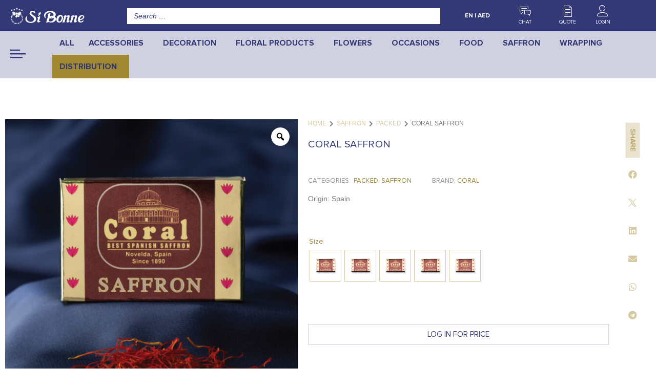

--- FILE ---
content_type: text/html; charset=UTF-8
request_url: https://sibonne.ae/product/coral-saffron/
body_size: 55461
content:
<!doctype html>
<html lang="en-US" prefix="og: https://ogp.me/ns#">
<head>
	<meta charset="UTF-8">
	<meta name="viewport" content="width=device-width, initial-scale=1">
	<link rel="profile" href="https://gmpg.org/xfn/11">
	
<!-- Search Engine Optimization by Rank Math - https://rankmath.com/ -->
<title>Coral Saffron - Si Bonne LLC</title>
<meta name="description" content="Origin: Spain"/>
<meta name="robots" content="follow, index, max-snippet:-1, max-video-preview:-1, max-image-preview:large"/>
<link rel="canonical" href="https://sibonne.ae/product/coral-saffron/" />
<meta property="og:locale" content="en_US" />
<meta property="og:type" content="product" />
<meta property="og:title" content="Coral Saffron - Si Bonne LLC" />
<meta property="og:description" content="Origin: Spain" />
<meta property="og:url" content="https://sibonne.ae/product/coral-saffron/" />
<meta property="og:site_name" content="Sibonne LLC" />
<meta property="og:updated_time" content="2025-09-29T15:49:33+04:00" />
<meta property="og:image" content="https://sibonne.ae/wp-content/uploads/2023/10/Coral-Saffron-.jpg.jpeg" />
<meta property="og:image:secure_url" content="https://sibonne.ae/wp-content/uploads/2023/10/Coral-Saffron-.jpg.jpeg" />
<meta property="og:image:width" content="1080" />
<meta property="og:image:height" content="1080" />
<meta property="og:image:alt" content="Coral Saffron" />
<meta property="og:image:type" content="image/jpeg" />
<meta property="product:availability" content="instock" />
<meta name="twitter:card" content="summary_large_image" />
<meta name="twitter:title" content="Coral Saffron - Si Bonne LLC" />
<meta name="twitter:description" content="Origin: Spain" />
<meta name="twitter:image" content="https://sibonne.ae/wp-content/uploads/2023/10/Coral-Saffron-.jpg.jpeg" />
<meta name="twitter:label1" content="Price" />
<meta name="twitter:data1" content="&nbsp;11.00 - &nbsp;60.00" />
<meta name="twitter:label2" content="Availability" />
<meta name="twitter:data2" content="In stock" />
<script type="application/ld+json" class="rank-math-schema">{"@context":"https://schema.org","@graph":[{"@type":["Organization","Person"],"@id":"https://sibonne.ae/#person","name":"Sibonne LLC","url":"https://sibonne.ae"},{"@type":"WebSite","@id":"https://sibonne.ae/#website","url":"https://sibonne.ae","name":"Sibonne LLC","publisher":{"@id":"https://sibonne.ae/#person"},"inLanguage":"en-US"},{"@type":"ImageObject","@id":"https://sibonne.ae/wp-content/uploads/2023/10/Coral-Saffron-.jpg.jpeg","url":"https://sibonne.ae/wp-content/uploads/2023/10/Coral-Saffron-.jpg.jpeg","width":"1080","height":"1080","inLanguage":"en-US"},{"@type":"ItemPage","@id":"https://sibonne.ae/product/coral-saffron/#webpage","url":"https://sibonne.ae/product/coral-saffron/","name":"Coral Saffron - Si Bonne LLC","datePublished":"2023-10-27T05:27:55+04:00","dateModified":"2025-09-29T15:49:33+04:00","isPartOf":{"@id":"https://sibonne.ae/#website"},"primaryImageOfPage":{"@id":"https://sibonne.ae/wp-content/uploads/2023/10/Coral-Saffron-.jpg.jpeg"},"inLanguage":"en-US"},{"@type":"Product","name":"Coral Saffron - Si Bonne LLC","description":"Origin: Spain","sku":"176","category":"SAFFRON &gt; PACKED","mainEntityOfPage":{"@id":"https://sibonne.ae/product/coral-saffron/#webpage"},"image":[{"@type":"ImageObject","url":"https://sibonne.ae/wp-content/uploads/2023/10/Coral-Saffron-.jpg.jpeg","height":"1080","width":"1080"}],"offers":{"@type":"AggregateOffer","lowPrice":"11.00","highPrice":"60.00","offerCount":"5","priceCurrency":"AED","availability":"http://schema.org/InStock","seller":{"@type":"Person","@id":"https://sibonne.ae/","name":"Sibonne LLC","url":"https://sibonne.ae"},"url":"https://sibonne.ae/product/coral-saffron/"},"@id":"https://sibonne.ae/product/coral-saffron/#richSnippet"}]}</script>
<!-- /Rank Math WordPress SEO plugin -->

<link rel='dns-prefetch' href='//www.googletagmanager.com' />
<link rel="alternate" type="application/rss+xml" title="Si Bonne LLC &raquo; Feed" href="https://sibonne.ae/feed/" />
<link rel="alternate" type="application/rss+xml" title="Si Bonne LLC &raquo; Comments Feed" href="https://sibonne.ae/comments/feed/" />
<link rel="alternate" type="application/rss+xml" title="Si Bonne LLC &raquo; Coral Saffron Comments Feed" href="https://sibonne.ae/product/coral-saffron/feed/" />
<link rel="alternate" title="oEmbed (JSON)" type="application/json+oembed" href="https://sibonne.ae/wp-json/oembed/1.0/embed?url=https%3A%2F%2Fsibonne.ae%2Fproduct%2Fcoral-saffron%2F" />
<link rel="alternate" title="oEmbed (XML)" type="text/xml+oembed" href="https://sibonne.ae/wp-json/oembed/1.0/embed?url=https%3A%2F%2Fsibonne.ae%2Fproduct%2Fcoral-saffron%2F&#038;format=xml" />
<style id='wp-img-auto-sizes-contain-inline-css'>
img:is([sizes=auto i],[sizes^="auto," i]){contain-intrinsic-size:3000px 1500px}
/*# sourceURL=wp-img-auto-sizes-contain-inline-css */
</style>

<link rel='stylesheet' id='font-awesome-css' href='https://sibonne.ae/wp-content/plugins/brands-for-woocommerce/berocket/assets/css/font-awesome.min.css?ver=6.9' media='all' />
<link rel='stylesheet' id='berocket_product_brand_style-css' href='https://sibonne.ae/wp-content/plugins/brands-for-woocommerce/css/frontend.css?ver=3.8.6.4' media='all' />
<link rel='stylesheet' id='shopengine-public-css' href='https://sibonne.ae/wp-content/plugins/shopengine/assets/css/shopengine-public.css?ver=4.2.0' media='all' />
<link rel='stylesheet' id='shopengine-widget-frontend-css' href='https://sibonne.ae/wp-content/plugins/shopengine/widgets/init/assets/css/widget-frontend.css?ver=4.2.0' media='all' />
<style id='wp-emoji-styles-inline-css'>

	img.wp-smiley, img.emoji {
		display: inline !important;
		border: none !important;
		box-shadow: none !important;
		height: 1em !important;
		width: 1em !important;
		margin: 0 0.07em !important;
		vertical-align: -0.1em !important;
		background: none !important;
		padding: 0 !important;
	}
/*# sourceURL=wp-emoji-styles-inline-css */
</style>
<style id='classic-theme-styles-inline-css'>
/*! This file is auto-generated */
.wp-block-button__link{color:#fff;background-color:#32373c;border-radius:9999px;box-shadow:none;text-decoration:none;padding:calc(.667em + 2px) calc(1.333em + 2px);font-size:1.125em}.wp-block-file__button{background:#32373c;color:#fff;text-decoration:none}
/*# sourceURL=/wp-includes/css/classic-themes.min.css */
</style>
<link rel='stylesheet' id='jet-engine-frontend-css' href='https://sibonne.ae/wp-content/plugins/jet-engine/assets/css/frontend.css?ver=3.1.4' media='all' />
<link rel='stylesheet' id='smart-search-css' href='https://sibonne.ae/wp-content/plugins/smart-ajax-product-search/assets/dist/css/general.css?ver=ysaps-2.4.3' media='all' />
<style id='smart-search-inline-css'>
.ysm-search-widget-3 .search-field[type="search"]{border-color:#afafaf;}.ysm-search-widget-3 .search-field[type="search"]{color:#333877;}.ysm-search-widget-3 .search-field[type="search"]{background-color:#ffffff;}.ysm-search-widget-3 .search-submit{color:#ffffff;}.ysm-search-widget-3 .search-submit{background-color:#ffffff;}.ysm-search-widget-3 .smart-search-suggestions .smart-search-post-icon{width:50px;}.ysm-search-widget-3 .smart-search-view-all{color:#ffffff;}.ysm-search-widget-3 .smart-search-view-all{background-color:#9f8830;}.ysm-search-widget-4 .search-field[type="search"]{border-color:#afafaf;}.ysm-search-widget-4 .search-field[type="search"]{color:#333877;}.ysm-search-widget-4 .search-field[type="search"]{background-color:#ffffff;}.ysm-search-widget-4 .search-submit{color:#ffffff;}.ysm-search-widget-4 .search-submit{background-color:#ffffff;}.ysm-search-widget-4 .smart-search-suggestions .smart-search-post-icon{width:50px;}.ysm-search-widget-4 .smart-search-view-all{color:#ffffff;}.ysm-search-widget-4 .smart-search-view-all{background-color:#9f8830;}.widget_product_search.ysm-active .smart-search-suggestions .smart-search-post-icon{width:50px;}
/*# sourceURL=smart-search-inline-css */
</style>
<link rel='stylesheet' id='photoswipe-css' href='https://sibonne.ae/wp-content/plugins/woocommerce/assets/css/photoswipe/photoswipe.min.css?ver=7.7.2' media='all' />
<link rel='stylesheet' id='photoswipe-default-skin-css' href='https://sibonne.ae/wp-content/plugins/woocommerce/assets/css/photoswipe/default-skin/default-skin.min.css?ver=7.7.2' media='all' />
<link rel='stylesheet' id='woocommerce-layout-css' href='https://sibonne.ae/wp-content/plugins/woocommerce/assets/css/woocommerce-layout.css?ver=7.7.2' media='all' />
<link rel='stylesheet' id='woocommerce-smallscreen-css' href='https://sibonne.ae/wp-content/plugins/woocommerce/assets/css/woocommerce-smallscreen.css?ver=7.7.2' media='only screen and (max-width: 768px)' />
<link rel='stylesheet' id='woocommerce-general-css' href='https://sibonne.ae/wp-content/plugins/woocommerce/assets/css/woocommerce.css?ver=7.7.2' media='all' />
<style id='woocommerce-inline-inline-css'>
.woocommerce form .form-row .required { visibility: visible; }
/*# sourceURL=woocommerce-inline-inline-css */
</style>
<link rel='stylesheet' id='woo-variation-gallery-slider-css' href='https://sibonne.ae/wp-content/plugins/woo-variation-gallery/assets/css/slick.min.css?ver=1.8.1' media='all' />
<link rel='stylesheet' id='dashicons-css' href='https://sibonne.ae/wp-includes/css/dashicons.min.css?ver=6.9' media='all' />
<link rel='stylesheet' id='woo-variation-gallery-css' href='https://sibonne.ae/wp-content/plugins/woo-variation-gallery/assets/css/frontend.min.css?ver=1681416983' media='all' />
<style id='woo-variation-gallery-inline-css'>
:root {--wvg-thumbnail-item: 8;--wvg-thumbnail-item-gap: 10px;--wvg-single-image-size: 600px;--wvg-gallery-width: 100%;--wvg-gallery-margin: 30px;}/* Default Width */.woo-variation-product-gallery {max-width: 100% !important;width: 100%;}/* Medium Devices, Desktops *//* Small Devices, Tablets */@media only screen and (max-width: 768px) {.woo-variation-product-gallery {width: 600px;max-width: 100% !important; float: none;}}/* Extra Small Devices, Phones */@media only screen and (max-width: 480px) {.woo-variation-product-gallery {width: 600px;max-width: 100% !important;}}
/*# sourceURL=woo-variation-gallery-inline-css */
</style>
<link rel='stylesheet' id='woo-variation-swatches-css' href='https://sibonne.ae/wp-content/plugins/woo-variation-swatches/assets/css/frontend.min.css?ver=1663595873' media='all' />
<style id='woo-variation-swatches-inline-css'>
:root {
--wvs-tick:url("data:image/svg+xml;utf8,%3Csvg filter='drop-shadow(0px 0px 2px rgb(0 0 0 / .8))' xmlns='http://www.w3.org/2000/svg'  viewBox='0 0 30 30'%3E%3Cpath fill='none' stroke='%23ffffff' stroke-linecap='round' stroke-linejoin='round' stroke-width='4' d='M4 16L11 23 27 7'/%3E%3C/svg%3E");

--wvs-cross:url("data:image/svg+xml;utf8,%3Csvg filter='drop-shadow(0px 0px 5px rgb(255 255 255 / .6))' xmlns='http://www.w3.org/2000/svg' width='72px' height='72px' viewBox='0 0 24 24'%3E%3Cpath fill='none' stroke='%239f8830' stroke-linecap='round' stroke-width='0.6' d='M5 5L19 19M19 5L5 19'/%3E%3C/svg%3E");
--wvs-position:flex-start;
--wvs-single-product-large-item-width:40px;
--wvs-single-product-large-item-height:40px;
--wvs-single-product-large-item-font-size:16px;
--wvs-single-product-item-width:60px;
--wvs-single-product-item-height:60px;
--wvs-single-product-item-font-size:12px;
--wvs-archive-product-item-width:60px;
--wvs-archive-product-item-height:60px;
--wvs-archive-product-item-font-size:8px;
--wvs-tooltip-background-color:#333333;
--wvs-tooltip-text-color:#FFFFFF;
--wvs-item-box-shadow:0 0 0 1px #d4caa2;
--wvs-item-background-color:#ffffff;
--wvs-item-text-color:#333877;
--wvs-hover-item-box-shadow:0 0 0 3px #9f8830;
--wvs-hover-item-background-color:#FFFFFF;
--wvs-hover-item-text-color:#333877;
--wvs-selected-item-box-shadow:0 0 0 2px #9f8830;
--wvs-selected-item-background-color:#9f8830;
--wvs-selected-item-text-color:#ffffff}
/*# sourceURL=woo-variation-swatches-inline-css */
</style>
<link rel='stylesheet' id='hello-elementor-css' href='https://sibonne.ae/wp-content/themes/hello-elementor/style.min.css?ver=3.0.1' media='all' />
<link rel='stylesheet' id='hello-elementor-theme-style-css' href='https://sibonne.ae/wp-content/themes/hello-elementor/theme.min.css?ver=3.0.1' media='all' />
<link rel='stylesheet' id='hello-elementor-header-footer-css' href='https://sibonne.ae/wp-content/themes/hello-elementor/header-footer.min.css?ver=3.0.1' media='all' />
<link rel='stylesheet' id='jet-popup-frontend-css' href='https://sibonne.ae/wp-content/plugins/jet-popup/assets/css/jet-popup-frontend.css?ver=1.6.3' media='all' />
<link rel='stylesheet' id='jet-woo-builder-css' href='https://sibonne.ae/wp-content/plugins/jet-woo-builder/assets/css/frontend.css?ver=2.1.3' media='all' />
<style id='jet-woo-builder-inline-css'>
@font-face {
				font-family: "WooCommerce";
				src: url("https://sibonne.ae/wp-content/plugins/woocommerce/assets/fonts/WooCommerce.eot");
				src: url("https://sibonne.ae/wp-content/plugins/woocommerce/assets/fonts/WooCommerce.eot?#iefix") format("embedded-opentype"),
					url("https://sibonne.ae/wp-content/plugins/woocommerce/assets/fonts/WooCommerce.woff") format("woff"),
					url("https://sibonne.ae/wp-content/plugins/woocommerce/assets/fonts/WooCommerce.ttf") format("truetype"),
					url("https://sibonne.ae/wp-content/plugins/woocommerce/assets/fonts/WooCommerce.svg#WooCommerce") format("svg");
				font-weight: normal;
				font-style: normal;
			}
/*# sourceURL=jet-woo-builder-inline-css */
</style>
<link rel='stylesheet' id='jet-woo-builder-template-styles-css' href='https://sibonne.ae/wp-content/plugins/jet-woo-builder/assets/css/templates.css?ver=2.1.3' media='all' />
<link rel='stylesheet' id='jet-woo-builder-frontend-css' href='https://sibonne.ae/wp-content/plugins/jet-woo-builder/assets/css/lib/jetwoobuilder-frontend-font/css/jetwoobuilder-frontend-font.css?ver=2.1.3' media='all' />
<link rel='stylesheet' id='elementor-frontend-css' href='https://sibonne.ae/wp-content/uploads/elementor/css/custom-frontend-lite.min.css?ver=1712250077' media='all' />
<style id='elementor-frontend-inline-css'>
@-webkit-keyframes ha_fadeIn{0%{opacity:0}to{opacity:1}}@keyframes ha_fadeIn{0%{opacity:0}to{opacity:1}}@-webkit-keyframes ha_zoomIn{0%{opacity:0;-webkit-transform:scale3d(.3,.3,.3);transform:scale3d(.3,.3,.3)}50%{opacity:1}}@keyframes ha_zoomIn{0%{opacity:0;-webkit-transform:scale3d(.3,.3,.3);transform:scale3d(.3,.3,.3)}50%{opacity:1}}@-webkit-keyframes ha_rollIn{0%{opacity:0;-webkit-transform:translate3d(-100%,0,0) rotate3d(0,0,1,-120deg);transform:translate3d(-100%,0,0) rotate3d(0,0,1,-120deg)}to{opacity:1}}@keyframes ha_rollIn{0%{opacity:0;-webkit-transform:translate3d(-100%,0,0) rotate3d(0,0,1,-120deg);transform:translate3d(-100%,0,0) rotate3d(0,0,1,-120deg)}to{opacity:1}}@-webkit-keyframes ha_bounce{0%,20%,53%,to{-webkit-animation-timing-function:cubic-bezier(.215,.61,.355,1);animation-timing-function:cubic-bezier(.215,.61,.355,1)}40%,43%{-webkit-transform:translate3d(0,-30px,0) scaleY(1.1);transform:translate3d(0,-30px,0) scaleY(1.1);-webkit-animation-timing-function:cubic-bezier(.755,.05,.855,.06);animation-timing-function:cubic-bezier(.755,.05,.855,.06)}70%{-webkit-transform:translate3d(0,-15px,0) scaleY(1.05);transform:translate3d(0,-15px,0) scaleY(1.05);-webkit-animation-timing-function:cubic-bezier(.755,.05,.855,.06);animation-timing-function:cubic-bezier(.755,.05,.855,.06)}80%{-webkit-transition-timing-function:cubic-bezier(.215,.61,.355,1);transition-timing-function:cubic-bezier(.215,.61,.355,1);-webkit-transform:translate3d(0,0,0) scaleY(.95);transform:translate3d(0,0,0) scaleY(.95)}90%{-webkit-transform:translate3d(0,-4px,0) scaleY(1.02);transform:translate3d(0,-4px,0) scaleY(1.02)}}@keyframes ha_bounce{0%,20%,53%,to{-webkit-animation-timing-function:cubic-bezier(.215,.61,.355,1);animation-timing-function:cubic-bezier(.215,.61,.355,1)}40%,43%{-webkit-transform:translate3d(0,-30px,0) scaleY(1.1);transform:translate3d(0,-30px,0) scaleY(1.1);-webkit-animation-timing-function:cubic-bezier(.755,.05,.855,.06);animation-timing-function:cubic-bezier(.755,.05,.855,.06)}70%{-webkit-transform:translate3d(0,-15px,0) scaleY(1.05);transform:translate3d(0,-15px,0) scaleY(1.05);-webkit-animation-timing-function:cubic-bezier(.755,.05,.855,.06);animation-timing-function:cubic-bezier(.755,.05,.855,.06)}80%{-webkit-transition-timing-function:cubic-bezier(.215,.61,.355,1);transition-timing-function:cubic-bezier(.215,.61,.355,1);-webkit-transform:translate3d(0,0,0) scaleY(.95);transform:translate3d(0,0,0) scaleY(.95)}90%{-webkit-transform:translate3d(0,-4px,0) scaleY(1.02);transform:translate3d(0,-4px,0) scaleY(1.02)}}@-webkit-keyframes ha_bounceIn{0%,20%,40%,60%,80%,to{-webkit-animation-timing-function:cubic-bezier(.215,.61,.355,1);animation-timing-function:cubic-bezier(.215,.61,.355,1)}0%{opacity:0;-webkit-transform:scale3d(.3,.3,.3);transform:scale3d(.3,.3,.3)}20%{-webkit-transform:scale3d(1.1,1.1,1.1);transform:scale3d(1.1,1.1,1.1)}40%{-webkit-transform:scale3d(.9,.9,.9);transform:scale3d(.9,.9,.9)}60%{opacity:1;-webkit-transform:scale3d(1.03,1.03,1.03);transform:scale3d(1.03,1.03,1.03)}80%{-webkit-transform:scale3d(.97,.97,.97);transform:scale3d(.97,.97,.97)}to{opacity:1}}@keyframes ha_bounceIn{0%,20%,40%,60%,80%,to{-webkit-animation-timing-function:cubic-bezier(.215,.61,.355,1);animation-timing-function:cubic-bezier(.215,.61,.355,1)}0%{opacity:0;-webkit-transform:scale3d(.3,.3,.3);transform:scale3d(.3,.3,.3)}20%{-webkit-transform:scale3d(1.1,1.1,1.1);transform:scale3d(1.1,1.1,1.1)}40%{-webkit-transform:scale3d(.9,.9,.9);transform:scale3d(.9,.9,.9)}60%{opacity:1;-webkit-transform:scale3d(1.03,1.03,1.03);transform:scale3d(1.03,1.03,1.03)}80%{-webkit-transform:scale3d(.97,.97,.97);transform:scale3d(.97,.97,.97)}to{opacity:1}}@-webkit-keyframes ha_flipInX{0%{opacity:0;-webkit-transform:perspective(400px) rotate3d(1,0,0,90deg);transform:perspective(400px) rotate3d(1,0,0,90deg);-webkit-animation-timing-function:ease-in;animation-timing-function:ease-in}40%{-webkit-transform:perspective(400px) rotate3d(1,0,0,-20deg);transform:perspective(400px) rotate3d(1,0,0,-20deg);-webkit-animation-timing-function:ease-in;animation-timing-function:ease-in}60%{opacity:1;-webkit-transform:perspective(400px) rotate3d(1,0,0,10deg);transform:perspective(400px) rotate3d(1,0,0,10deg)}80%{-webkit-transform:perspective(400px) rotate3d(1,0,0,-5deg);transform:perspective(400px) rotate3d(1,0,0,-5deg)}}@keyframes ha_flipInX{0%{opacity:0;-webkit-transform:perspective(400px) rotate3d(1,0,0,90deg);transform:perspective(400px) rotate3d(1,0,0,90deg);-webkit-animation-timing-function:ease-in;animation-timing-function:ease-in}40%{-webkit-transform:perspective(400px) rotate3d(1,0,0,-20deg);transform:perspective(400px) rotate3d(1,0,0,-20deg);-webkit-animation-timing-function:ease-in;animation-timing-function:ease-in}60%{opacity:1;-webkit-transform:perspective(400px) rotate3d(1,0,0,10deg);transform:perspective(400px) rotate3d(1,0,0,10deg)}80%{-webkit-transform:perspective(400px) rotate3d(1,0,0,-5deg);transform:perspective(400px) rotate3d(1,0,0,-5deg)}}@-webkit-keyframes ha_flipInY{0%{opacity:0;-webkit-transform:perspective(400px) rotate3d(0,1,0,90deg);transform:perspective(400px) rotate3d(0,1,0,90deg);-webkit-animation-timing-function:ease-in;animation-timing-function:ease-in}40%{-webkit-transform:perspective(400px) rotate3d(0,1,0,-20deg);transform:perspective(400px) rotate3d(0,1,0,-20deg);-webkit-animation-timing-function:ease-in;animation-timing-function:ease-in}60%{opacity:1;-webkit-transform:perspective(400px) rotate3d(0,1,0,10deg);transform:perspective(400px) rotate3d(0,1,0,10deg)}80%{-webkit-transform:perspective(400px) rotate3d(0,1,0,-5deg);transform:perspective(400px) rotate3d(0,1,0,-5deg)}}@keyframes ha_flipInY{0%{opacity:0;-webkit-transform:perspective(400px) rotate3d(0,1,0,90deg);transform:perspective(400px) rotate3d(0,1,0,90deg);-webkit-animation-timing-function:ease-in;animation-timing-function:ease-in}40%{-webkit-transform:perspective(400px) rotate3d(0,1,0,-20deg);transform:perspective(400px) rotate3d(0,1,0,-20deg);-webkit-animation-timing-function:ease-in;animation-timing-function:ease-in}60%{opacity:1;-webkit-transform:perspective(400px) rotate3d(0,1,0,10deg);transform:perspective(400px) rotate3d(0,1,0,10deg)}80%{-webkit-transform:perspective(400px) rotate3d(0,1,0,-5deg);transform:perspective(400px) rotate3d(0,1,0,-5deg)}}@-webkit-keyframes ha_swing{20%{-webkit-transform:rotate3d(0,0,1,15deg);transform:rotate3d(0,0,1,15deg)}40%{-webkit-transform:rotate3d(0,0,1,-10deg);transform:rotate3d(0,0,1,-10deg)}60%{-webkit-transform:rotate3d(0,0,1,5deg);transform:rotate3d(0,0,1,5deg)}80%{-webkit-transform:rotate3d(0,0,1,-5deg);transform:rotate3d(0,0,1,-5deg)}}@keyframes ha_swing{20%{-webkit-transform:rotate3d(0,0,1,15deg);transform:rotate3d(0,0,1,15deg)}40%{-webkit-transform:rotate3d(0,0,1,-10deg);transform:rotate3d(0,0,1,-10deg)}60%{-webkit-transform:rotate3d(0,0,1,5deg);transform:rotate3d(0,0,1,5deg)}80%{-webkit-transform:rotate3d(0,0,1,-5deg);transform:rotate3d(0,0,1,-5deg)}}@-webkit-keyframes ha_slideInDown{0%{visibility:visible;-webkit-transform:translate3d(0,-100%,0);transform:translate3d(0,-100%,0)}}@keyframes ha_slideInDown{0%{visibility:visible;-webkit-transform:translate3d(0,-100%,0);transform:translate3d(0,-100%,0)}}@-webkit-keyframes ha_slideInUp{0%{visibility:visible;-webkit-transform:translate3d(0,100%,0);transform:translate3d(0,100%,0)}}@keyframes ha_slideInUp{0%{visibility:visible;-webkit-transform:translate3d(0,100%,0);transform:translate3d(0,100%,0)}}@-webkit-keyframes ha_slideInLeft{0%{visibility:visible;-webkit-transform:translate3d(-100%,0,0);transform:translate3d(-100%,0,0)}}@keyframes ha_slideInLeft{0%{visibility:visible;-webkit-transform:translate3d(-100%,0,0);transform:translate3d(-100%,0,0)}}@-webkit-keyframes ha_slideInRight{0%{visibility:visible;-webkit-transform:translate3d(100%,0,0);transform:translate3d(100%,0,0)}}@keyframes ha_slideInRight{0%{visibility:visible;-webkit-transform:translate3d(100%,0,0);transform:translate3d(100%,0,0)}}.ha_fadeIn{-webkit-animation-name:ha_fadeIn;animation-name:ha_fadeIn}.ha_zoomIn{-webkit-animation-name:ha_zoomIn;animation-name:ha_zoomIn}.ha_rollIn{-webkit-animation-name:ha_rollIn;animation-name:ha_rollIn}.ha_bounce{-webkit-transform-origin:center bottom;-ms-transform-origin:center bottom;transform-origin:center bottom;-webkit-animation-name:ha_bounce;animation-name:ha_bounce}.ha_bounceIn{-webkit-animation-name:ha_bounceIn;animation-name:ha_bounceIn;-webkit-animation-duration:.75s;-webkit-animation-duration:calc(var(--animate-duration)*.75);animation-duration:.75s;animation-duration:calc(var(--animate-duration)*.75)}.ha_flipInX,.ha_flipInY{-webkit-animation-name:ha_flipInX;animation-name:ha_flipInX;-webkit-backface-visibility:visible!important;backface-visibility:visible!important}.ha_flipInY{-webkit-animation-name:ha_flipInY;animation-name:ha_flipInY}.ha_swing{-webkit-transform-origin:top center;-ms-transform-origin:top center;transform-origin:top center;-webkit-animation-name:ha_swing;animation-name:ha_swing}.ha_slideInDown{-webkit-animation-name:ha_slideInDown;animation-name:ha_slideInDown}.ha_slideInUp{-webkit-animation-name:ha_slideInUp;animation-name:ha_slideInUp}.ha_slideInLeft{-webkit-animation-name:ha_slideInLeft;animation-name:ha_slideInLeft}.ha_slideInRight{-webkit-animation-name:ha_slideInRight;animation-name:ha_slideInRight}.ha-css-transform-yes{-webkit-transition-duration:var(--ha-tfx-transition-duration, .2s);transition-duration:var(--ha-tfx-transition-duration, .2s);-webkit-transition-property:-webkit-transform;transition-property:transform;transition-property:transform,-webkit-transform;-webkit-transform:translate(var(--ha-tfx-translate-x, 0),var(--ha-tfx-translate-y, 0)) scale(var(--ha-tfx-scale-x, 1),var(--ha-tfx-scale-y, 1)) skew(var(--ha-tfx-skew-x, 0),var(--ha-tfx-skew-y, 0)) rotateX(var(--ha-tfx-rotate-x, 0)) rotateY(var(--ha-tfx-rotate-y, 0)) rotateZ(var(--ha-tfx-rotate-z, 0));transform:translate(var(--ha-tfx-translate-x, 0),var(--ha-tfx-translate-y, 0)) scale(var(--ha-tfx-scale-x, 1),var(--ha-tfx-scale-y, 1)) skew(var(--ha-tfx-skew-x, 0),var(--ha-tfx-skew-y, 0)) rotateX(var(--ha-tfx-rotate-x, 0)) rotateY(var(--ha-tfx-rotate-y, 0)) rotateZ(var(--ha-tfx-rotate-z, 0))}.ha-css-transform-yes:hover{-webkit-transform:translate(var(--ha-tfx-translate-x-hover, var(--ha-tfx-translate-x, 0)),var(--ha-tfx-translate-y-hover, var(--ha-tfx-translate-y, 0))) scale(var(--ha-tfx-scale-x-hover, var(--ha-tfx-scale-x, 1)),var(--ha-tfx-scale-y-hover, var(--ha-tfx-scale-y, 1))) skew(var(--ha-tfx-skew-x-hover, var(--ha-tfx-skew-x, 0)),var(--ha-tfx-skew-y-hover, var(--ha-tfx-skew-y, 0))) rotateX(var(--ha-tfx-rotate-x-hover, var(--ha-tfx-rotate-x, 0))) rotateY(var(--ha-tfx-rotate-y-hover, var(--ha-tfx-rotate-y, 0))) rotateZ(var(--ha-tfx-rotate-z-hover, var(--ha-tfx-rotate-z, 0)));transform:translate(var(--ha-tfx-translate-x-hover, var(--ha-tfx-translate-x, 0)),var(--ha-tfx-translate-y-hover, var(--ha-tfx-translate-y, 0))) scale(var(--ha-tfx-scale-x-hover, var(--ha-tfx-scale-x, 1)),var(--ha-tfx-scale-y-hover, var(--ha-tfx-scale-y, 1))) skew(var(--ha-tfx-skew-x-hover, var(--ha-tfx-skew-x, 0)),var(--ha-tfx-skew-y-hover, var(--ha-tfx-skew-y, 0))) rotateX(var(--ha-tfx-rotate-x-hover, var(--ha-tfx-rotate-x, 0))) rotateY(var(--ha-tfx-rotate-y-hover, var(--ha-tfx-rotate-y, 0))) rotateZ(var(--ha-tfx-rotate-z-hover, var(--ha-tfx-rotate-z, 0)))}.happy-addon>.elementor-widget-container{word-wrap:break-word;overflow-wrap:break-word}.happy-addon>.elementor-widget-container,.happy-addon>.elementor-widget-container *{-webkit-box-sizing:border-box;box-sizing:border-box}.happy-addon p:empty{display:none}.happy-addon .elementor-inline-editing{min-height:auto!important}.happy-addon-pro img{max-width:100%;height:auto;-o-object-fit:cover;object-fit:cover}.ha-screen-reader-text{position:absolute;overflow:hidden;clip:rect(1px,1px,1px,1px);margin:-1px;padding:0;width:1px;height:1px;border:0;word-wrap:normal!important;-webkit-clip-path:inset(50%);clip-path:inset(50%)}.ha-has-bg-overlay>.elementor-widget-container{position:relative;z-index:1}.ha-has-bg-overlay>.elementor-widget-container:before{position:absolute;top:0;left:0;z-index:-1;width:100%;height:100%;content:""}.ha-popup--is-enabled .ha-js-popup,.ha-popup--is-enabled .ha-js-popup img{cursor:-webkit-zoom-in!important;cursor:zoom-in!important}.mfp-wrap .mfp-arrow,.mfp-wrap .mfp-close{background-color:transparent}.mfp-wrap .mfp-arrow:focus,.mfp-wrap .mfp-close:focus{outline-width:thin}.ha-advanced-tooltip-enable{position:relative;cursor:pointer;--ha-tooltip-arrow-color:black;--ha-tooltip-arrow-distance:0}.ha-advanced-tooltip-enable .ha-advanced-tooltip-content{position:absolute;z-index:999;display:none;padding:5px 0;width:120px;height:auto;border-radius:6px;background-color:#000;color:#fff;text-align:center;opacity:0}.ha-advanced-tooltip-enable .ha-advanced-tooltip-content::after{position:absolute;border-width:5px;border-style:solid;content:""}.ha-advanced-tooltip-enable .ha-advanced-tooltip-content.no-arrow::after{visibility:hidden}.ha-advanced-tooltip-enable .ha-advanced-tooltip-content.show{display:inline-block;opacity:1}.ha-advanced-tooltip-enable.ha-advanced-tooltip-top .ha-advanced-tooltip-content,body[data-elementor-device-mode=tablet] .ha-advanced-tooltip-enable.ha-advanced-tooltip-tablet-top .ha-advanced-tooltip-content{top:unset;right:0;bottom:calc(101% + var(--ha-tooltip-arrow-distance));left:0;margin:0 auto}.ha-advanced-tooltip-enable.ha-advanced-tooltip-top .ha-advanced-tooltip-content::after,body[data-elementor-device-mode=tablet] .ha-advanced-tooltip-enable.ha-advanced-tooltip-tablet-top .ha-advanced-tooltip-content::after{top:100%;right:unset;bottom:unset;left:50%;border-color:var(--ha-tooltip-arrow-color) transparent transparent transparent;-webkit-transform:translateX(-50%);-ms-transform:translateX(-50%);transform:translateX(-50%)}.ha-advanced-tooltip-enable.ha-advanced-tooltip-bottom .ha-advanced-tooltip-content,body[data-elementor-device-mode=tablet] .ha-advanced-tooltip-enable.ha-advanced-tooltip-tablet-bottom .ha-advanced-tooltip-content{top:calc(101% + var(--ha-tooltip-arrow-distance));right:0;bottom:unset;left:0;margin:0 auto}.ha-advanced-tooltip-enable.ha-advanced-tooltip-bottom .ha-advanced-tooltip-content::after,body[data-elementor-device-mode=tablet] .ha-advanced-tooltip-enable.ha-advanced-tooltip-tablet-bottom .ha-advanced-tooltip-content::after{top:unset;right:unset;bottom:100%;left:50%;border-color:transparent transparent var(--ha-tooltip-arrow-color) transparent;-webkit-transform:translateX(-50%);-ms-transform:translateX(-50%);transform:translateX(-50%)}.ha-advanced-tooltip-enable.ha-advanced-tooltip-left .ha-advanced-tooltip-content,body[data-elementor-device-mode=tablet] .ha-advanced-tooltip-enable.ha-advanced-tooltip-tablet-left .ha-advanced-tooltip-content{top:50%;right:calc(101% + var(--ha-tooltip-arrow-distance));bottom:unset;left:unset;-webkit-transform:translateY(-50%);-ms-transform:translateY(-50%);transform:translateY(-50%)}.ha-advanced-tooltip-enable.ha-advanced-tooltip-left .ha-advanced-tooltip-content::after,body[data-elementor-device-mode=tablet] .ha-advanced-tooltip-enable.ha-advanced-tooltip-tablet-left .ha-advanced-tooltip-content::after{top:50%;right:unset;bottom:unset;left:100%;border-color:transparent transparent transparent var(--ha-tooltip-arrow-color);-webkit-transform:translateY(-50%);-ms-transform:translateY(-50%);transform:translateY(-50%)}.ha-advanced-tooltip-enable.ha-advanced-tooltip-right .ha-advanced-tooltip-content,body[data-elementor-device-mode=tablet] .ha-advanced-tooltip-enable.ha-advanced-tooltip-tablet-right .ha-advanced-tooltip-content{top:50%;right:unset;bottom:unset;left:calc(101% + var(--ha-tooltip-arrow-distance));-webkit-transform:translateY(-50%);-ms-transform:translateY(-50%);transform:translateY(-50%)}.ha-advanced-tooltip-enable.ha-advanced-tooltip-right .ha-advanced-tooltip-content::after,body[data-elementor-device-mode=tablet] .ha-advanced-tooltip-enable.ha-advanced-tooltip-tablet-right .ha-advanced-tooltip-content::after{top:50%;right:100%;bottom:unset;left:unset;border-color:transparent var(--ha-tooltip-arrow-color) transparent transparent;-webkit-transform:translateY(-50%);-ms-transform:translateY(-50%);transform:translateY(-50%)}body[data-elementor-device-mode=mobile] .ha-advanced-tooltip-enable.ha-advanced-tooltip-mobile-top .ha-advanced-tooltip-content{top:unset;right:0;bottom:calc(101% + var(--ha-tooltip-arrow-distance));left:0;margin:0 auto}body[data-elementor-device-mode=mobile] .ha-advanced-tooltip-enable.ha-advanced-tooltip-mobile-top .ha-advanced-tooltip-content::after{top:100%;right:unset;bottom:unset;left:50%;border-color:var(--ha-tooltip-arrow-color) transparent transparent transparent;-webkit-transform:translateX(-50%);-ms-transform:translateX(-50%);transform:translateX(-50%)}body[data-elementor-device-mode=mobile] .ha-advanced-tooltip-enable.ha-advanced-tooltip-mobile-bottom .ha-advanced-tooltip-content{top:calc(101% + var(--ha-tooltip-arrow-distance));right:0;bottom:unset;left:0;margin:0 auto}body[data-elementor-device-mode=mobile] .ha-advanced-tooltip-enable.ha-advanced-tooltip-mobile-bottom .ha-advanced-tooltip-content::after{top:unset;right:unset;bottom:100%;left:50%;border-color:transparent transparent var(--ha-tooltip-arrow-color) transparent;-webkit-transform:translateX(-50%);-ms-transform:translateX(-50%);transform:translateX(-50%)}body[data-elementor-device-mode=mobile] .ha-advanced-tooltip-enable.ha-advanced-tooltip-mobile-left .ha-advanced-tooltip-content{top:50%;right:calc(101% + var(--ha-tooltip-arrow-distance));bottom:unset;left:unset;-webkit-transform:translateY(-50%);-ms-transform:translateY(-50%);transform:translateY(-50%)}body[data-elementor-device-mode=mobile] .ha-advanced-tooltip-enable.ha-advanced-tooltip-mobile-left .ha-advanced-tooltip-content::after{top:50%;right:unset;bottom:unset;left:100%;border-color:transparent transparent transparent var(--ha-tooltip-arrow-color);-webkit-transform:translateY(-50%);-ms-transform:translateY(-50%);transform:translateY(-50%)}body[data-elementor-device-mode=mobile] .ha-advanced-tooltip-enable.ha-advanced-tooltip-mobile-right .ha-advanced-tooltip-content{top:50%;right:unset;bottom:unset;left:calc(101% + var(--ha-tooltip-arrow-distance));-webkit-transform:translateY(-50%);-ms-transform:translateY(-50%);transform:translateY(-50%)}body[data-elementor-device-mode=mobile] .ha-advanced-tooltip-enable.ha-advanced-tooltip-mobile-right .ha-advanced-tooltip-content::after{top:50%;right:100%;bottom:unset;left:unset;border-color:transparent var(--ha-tooltip-arrow-color) transparent transparent;-webkit-transform:translateY(-50%);-ms-transform:translateY(-50%);transform:translateY(-50%)}body.elementor-editor-active .happy-addon.ha-gravityforms .gform_wrapper{display:block!important}.ha-scroll-to-top-wrap.ha-scroll-to-top-hide{display:none}.ha-scroll-to-top-wrap.edit-mode,.ha-scroll-to-top-wrap.single-page-off{display:none!important}.ha-scroll-to-top-button{position:fixed;right:15px;bottom:15px;z-index:9999;display:-webkit-box;display:-webkit-flex;display:-ms-flexbox;display:flex;-webkit-box-align:center;-webkit-align-items:center;align-items:center;-ms-flex-align:center;-webkit-box-pack:center;-ms-flex-pack:center;-webkit-justify-content:center;justify-content:center;width:50px;height:50px;border-radius:50px;background-color:#5636d1;color:#fff;text-align:center;opacity:1;cursor:pointer;-webkit-transition:all .3s;transition:all .3s}.ha-scroll-to-top-button i{color:#fff;font-size:16px}.ha-scroll-to-top-button:hover{background-color:#e2498a}
/*# sourceURL=elementor-frontend-inline-css */
</style>
<link rel='stylesheet' id='elementor-post-2537-css' href='https://sibonne.ae/wp-content/uploads/elementor/css/post-2537.css?ver=1712250722' media='all' />
<link rel='stylesheet' id='happy-icons-css' href='https://sibonne.ae/wp-content/plugins/happy-elementor-addons/assets/fonts/style.min.css?ver=3.8.3' media='all' />
<link rel='stylesheet' id='elementor-icons-css' href='https://sibonne.ae/wp-content/plugins/elementor/assets/lib/eicons/css/elementor-icons.min.css?ver=5.27.0' media='all' />
<style id='elementor-icons-inline-css'>

		.elementor-add-new-section .elementor-add-templately-promo-button{
            background-color: #5d4fff;
            background-image: url(https://sibonne.ae/wp-content/plugins/essential-addons-for-elementor-lite/assets/admin/images/templately/logo-icon.svg);
            background-repeat: no-repeat;
            background-position: center center;
            position: relative;
        }
        
		.elementor-add-new-section .elementor-add-templately-promo-button > i{
            height: 12px;
        }
        
        body .elementor-add-new-section .elementor-add-section-area-button {
            margin-left: 0;
        }

		.elementor-add-new-section .elementor-add-templately-promo-button{
            background-color: #5d4fff;
            background-image: url(https://sibonne.ae/wp-content/plugins/essential-addons-for-elementor-lite/assets/admin/images/templately/logo-icon.svg);
            background-repeat: no-repeat;
            background-position: center center;
            position: relative;
        }
        
		.elementor-add-new-section .elementor-add-templately-promo-button > i{
            height: 12px;
        }
        
        body .elementor-add-new-section .elementor-add-section-area-button {
            margin-left: 0;
        }

		.elementor-add-new-section .elementor-add-templately-promo-button{
            background-color: #5d4fff;
            background-image: url(https://sibonne.ae/wp-content/plugins/essential-addons-for-elementor-lite/assets/admin/images/templately/logo-icon.svg);
            background-repeat: no-repeat;
            background-position: center center;
            position: relative;
        }
        
		.elementor-add-new-section .elementor-add-templately-promo-button > i{
            height: 12px;
        }
        
        body .elementor-add-new-section .elementor-add-section-area-button {
            margin-left: 0;
        }
/*# sourceURL=elementor-icons-inline-css */
</style>
<link rel='stylesheet' id='swiper-css' href='https://sibonne.ae/wp-content/plugins/elementor/assets/lib/swiper/css/swiper.min.css?ver=5.3.6' media='all' />
<link rel='stylesheet' id='elementor-post-83-css' href='https://sibonne.ae/wp-content/uploads/elementor/css/post-83.css?ver=1712250078' media='all' />
<link rel='stylesheet' id='elementor-pro-css' href='https://sibonne.ae/wp-content/uploads/elementor/css/custom-pro-frontend-lite.min.css?ver=1712250078' media='all' />
<link rel='stylesheet' id='font-awesome-5-all-css' href='https://sibonne.ae/wp-content/plugins/elementor/assets/lib/font-awesome/css/all.min.css?ver=3.19.1' media='all' />
<link rel='stylesheet' id='font-awesome-4-shim-css' href='https://sibonne.ae/wp-content/plugins/elementor/assets/lib/font-awesome/css/v4-shims.min.css?ver=3.19.1' media='all' />
<link rel='stylesheet' id='elementor-post-4040-css' href='https://sibonne.ae/wp-content/uploads/elementor/css/post-4040.css?ver=1716382576' media='all' />
<link rel='stylesheet' id='elementor-post-4139-css' href='https://sibonne.ae/wp-content/uploads/elementor/css/post-4139.css?ver=1715864457' media='all' />
<link rel='stylesheet' id='elementor-post-110537-css' href='https://sibonne.ae/wp-content/uploads/elementor/css/post-110537.css?ver=1712250079' media='all' />
<link rel='stylesheet' id='elementor-post-75881-css' href='https://sibonne.ae/wp-content/uploads/elementor/css/post-75881.css?ver=1748471282' media='all' />
<link rel='stylesheet' id='elementor-post-32187-css' href='https://sibonne.ae/wp-content/uploads/elementor/css/post-32187.css?ver=1748471249' media='all' />
<link rel='stylesheet' id='elementor-post-171-css' href='https://sibonne.ae/wp-content/uploads/elementor/css/post-171.css?ver=1712250080' media='all' />
<link rel='stylesheet' id='elementor-icons-ekiticons-css' href='https://sibonne.ae/wp-content/plugins/elementskit-lite/modules/elementskit-icon-pack/assets/css/ekiticons.css?ver=2.5.6' media='all' />
<link rel='stylesheet' id='shopengine-modal-styles-css' href='https://sibonne.ae/wp-content/plugins/shopengine/assets/css/shopengine-modal.css?ver=4.2.0' media='all' />
<link rel='stylesheet' id='shopengine-widget-frontend-pro-css' href='https://sibonne.ae/wp-content/plugins/shopengine-pro/widgets/init/assets/css/widget-styles-pro.css?ver=2.2.1' media='all' />
<link rel='stylesheet' id='ekit-widget-styles-css' href='https://sibonne.ae/wp-content/plugins/elementskit-lite/widgets/init/assets/css/widget-styles.css?ver=2.5.6' media='all' />
<link rel='stylesheet' id='ekit-widget-styles-pro-css' href='https://sibonne.ae/wp-content/plugins/elementskit/widgets/init/assets/css/widget-styles-pro.css?ver=2.6.5' media='all' />
<link rel='stylesheet' id='ekit-responsive-css' href='https://sibonne.ae/wp-content/plugins/elementskit-lite/widgets/init/assets/css/responsive.css?ver=2.5.6' media='all' />
<link rel='stylesheet' id='eael-general-css' href='https://sibonne.ae/wp-content/plugins/essential-addons-for-elementor-lite/assets/front-end/css/view/general.min.css?ver=5.7.3' media='all' />
<link rel='stylesheet' id='eael-4403-css' href='https://sibonne.ae/wp-content/uploads/essential-addons-elementor/eael-4403.css?ver=1759160973' media='all' />
<link rel='stylesheet' id='elementor-post-4403-css' href='https://sibonne.ae/wp-content/uploads/elementor/css/post-4403.css?ver=1745772241' media='all' />
<link rel='stylesheet' id='elementor-icons-shared-0-css' href='https://sibonne.ae/wp-content/plugins/elementor/assets/lib/font-awesome/css/fontawesome.min.css?ver=5.15.3' media='all' />
<link rel='stylesheet' id='elementor-icons-fa-solid-css' href='https://sibonne.ae/wp-content/plugins/elementor/assets/lib/font-awesome/css/solid.min.css?ver=5.15.3' media='all' />
<link rel='stylesheet' id='elementor-icons-fa-brands-css' href='https://sibonne.ae/wp-content/plugins/elementor/assets/lib/font-awesome/css/brands.min.css?ver=5.15.3' media='all' />
<link rel='stylesheet' id='elementor-icons-shared-1-css' href='https://sibonne.ae/wp-content/plugins/happy-elementor-addons/assets/fonts/style.min.css?ver=3.8.3' media='all' />
<link rel='stylesheet' id='elementor-icons-happy-icons-css' href='https://sibonne.ae/wp-content/plugins/happy-elementor-addons/assets/fonts/style.min.css?ver=3.8.3' media='all' />
<script type="text/template" id="tmpl-variation-template">
	<div class="woocommerce-variation-description">{{{ data.variation.variation_description }}}</div>
	<div class="woocommerce-variation-price">{{{ data.variation.price_html }}}</div>
	<div class="woocommerce-variation-availability">{{{ data.variation.availability_html }}}</div>
</script>
<script type="text/template" id="tmpl-unavailable-variation-template">
	<p>Sorry, this product is unavailable. Please choose a different combination.</p>
</script>
<script src="https://sibonne.ae/wp-content/plugins/enable-jquery-migrate-helper/js/jquery/jquery-1.12.4-wp.js?ver=1.12.4-wp" id="jquery-core-js"></script>
<script src="https://sibonne.ae/wp-content/plugins/enable-jquery-migrate-helper/js/jquery-migrate/jquery-migrate-1.4.1-wp.js?ver=1.4.1-wp" id="jquery-migrate-js"></script>
<script src="https://sibonne.ae/wp-content/plugins/elementor/assets/lib/font-awesome/js/v4-shims.min.js?ver=3.19.1" id="font-awesome-4-shim-js"></script>
<script src="https://sibonne.ae/wp-content/plugins/shopengine/assets/js/shopengine-modal.js?ver=4.2.0" id="shopengine-modal-script-js"></script>
<script id="shopengine-quickview-js-extra">
var shopEngineQuickView = {"rest_nonce":"5305b7bacc"};
//# sourceURL=shopengine-quickview-js-extra
</script>
<script src="https://sibonne.ae/wp-content/plugins/shopengine/modules/quick-view/assets/js/script.js?ver=6.9" id="shopengine-quickview-js"></script>

<!-- Google tag (gtag.js) snippet added by Site Kit -->
<!-- Google Analytics snippet added by Site Kit -->
<script src="https://www.googletagmanager.com/gtag/js?id=G-VW76ZJ1DYQ" id="google_gtagjs-js" async></script>
<script id="google_gtagjs-js-after">
window.dataLayer = window.dataLayer || [];function gtag(){dataLayer.push(arguments);}
gtag("set","linker",{"domains":["sibonne.ae"]});
gtag("js", new Date());
gtag("set", "developer_id.dZTNiMT", true);
gtag("config", "G-VW76ZJ1DYQ");
//# sourceURL=google_gtagjs-js-after
</script>
<link rel="https://api.w.org/" href="https://sibonne.ae/wp-json/" /><link rel="alternate" title="JSON" type="application/json" href="https://sibonne.ae/wp-json/wp/v2/product/119713" /><link rel="EditURI" type="application/rsd+xml" title="RSD" href="https://sibonne.ae/xmlrpc.php?rsd" />
<meta name="generator" content="WordPress 6.9" />
<link rel='shortlink' href='https://sibonne.ae/?p=119713' />
<meta name="generator" content="Redux 4.5.9" /><meta name="generator" content="Site Kit by Google 1.170.0" /><style>

	
  
		
			.blog.menu-item > a::after 
	
	
	
	
	{
	width: 100px ;
	height: 10px ;
    font-size:10px ;
	color: #ff0000 ;
	margin-bottom: 40px ;	
	content: "Coming Soon" ;
	border: none ;
}



</style>

        <script type="text/javascript">
            var jQueryMigrateHelperHasSentDowngrade = false;

			window.onerror = function( msg, url, line, col, error ) {
				// Break out early, do not processing if a downgrade reqeust was already sent.
				if ( jQueryMigrateHelperHasSentDowngrade ) {
					return true;
                }

				var xhr = new XMLHttpRequest();
				var nonce = '48c910e239';
				var jQueryFunctions = [
					'andSelf',
					'browser',
					'live',
					'boxModel',
					'support.boxModel',
					'size',
					'swap',
					'clean',
					'sub',
                ];
				var match_pattern = /\)\.(.+?) is not a function/;
                var erroredFunction = msg.match( match_pattern );

                // If there was no matching functions, do not try to downgrade.
                if ( null === erroredFunction || typeof erroredFunction !== 'object' || typeof erroredFunction[1] === "undefined" || -1 === jQueryFunctions.indexOf( erroredFunction[1] ) ) {
                    return true;
                }

                // Set that we've now attempted a downgrade request.
                jQueryMigrateHelperHasSentDowngrade = true;

				xhr.open( 'POST', 'https://sibonne.ae/wp-admin/admin-ajax.php' );
				xhr.setRequestHeader( 'Content-Type', 'application/x-www-form-urlencoded' );
				xhr.onload = function () {
					var response,
                        reload = false;

					if ( 200 === xhr.status ) {
                        try {
                        	response = JSON.parse( xhr.response );

                        	reload = response.data.reload;
                        } catch ( e ) {
                        	reload = false;
                        }
                    }

					// Automatically reload the page if a deprecation caused an automatic downgrade, ensure visitors get the best possible experience.
					if ( reload ) {
						location.reload();
                    }
				};

				xhr.send( encodeURI( 'action=jquery-migrate-downgrade-version&_wpnonce=' + nonce ) );

				// Suppress error alerts in older browsers
				return true;
			}
        </script>

			<noscript><style>.woocommerce-product-gallery{ opacity: 1 !important; }</style></noscript>
	<meta name="description" content="Origin: Spain">
<meta name="generator" content="Elementor 3.19.1; features: e_optimized_assets_loading, e_optimized_css_loading, additional_custom_breakpoints, block_editor_assets_optimize, e_image_loading_optimization; settings: css_print_method-external, google_font-enabled, font_display-auto">
<link rel="icon" href="https://sibonne.ae/wp-content/uploads/2023/03/cropped-Asset-4j-32x32.png" sizes="32x32" />
<link rel="icon" href="https://sibonne.ae/wp-content/uploads/2023/03/cropped-Asset-4j-192x192.png" sizes="192x192" />
<link rel="apple-touch-icon" href="https://sibonne.ae/wp-content/uploads/2023/03/cropped-Asset-4j-180x180.png" />
<meta name="msapplication-TileImage" content="https://sibonne.ae/wp-content/uploads/2023/03/cropped-Asset-4j-270x270.png" />
<style id='global-styles-inline-css'>
:root{--wp--preset--aspect-ratio--square: 1;--wp--preset--aspect-ratio--4-3: 4/3;--wp--preset--aspect-ratio--3-4: 3/4;--wp--preset--aspect-ratio--3-2: 3/2;--wp--preset--aspect-ratio--2-3: 2/3;--wp--preset--aspect-ratio--16-9: 16/9;--wp--preset--aspect-ratio--9-16: 9/16;--wp--preset--color--black: #000000;--wp--preset--color--cyan-bluish-gray: #abb8c3;--wp--preset--color--white: #ffffff;--wp--preset--color--pale-pink: #f78da7;--wp--preset--color--vivid-red: #cf2e2e;--wp--preset--color--luminous-vivid-orange: #ff6900;--wp--preset--color--luminous-vivid-amber: #fcb900;--wp--preset--color--light-green-cyan: #7bdcb5;--wp--preset--color--vivid-green-cyan: #00d084;--wp--preset--color--pale-cyan-blue: #8ed1fc;--wp--preset--color--vivid-cyan-blue: #0693e3;--wp--preset--color--vivid-purple: #9b51e0;--wp--preset--gradient--vivid-cyan-blue-to-vivid-purple: linear-gradient(135deg,rgb(6,147,227) 0%,rgb(155,81,224) 100%);--wp--preset--gradient--light-green-cyan-to-vivid-green-cyan: linear-gradient(135deg,rgb(122,220,180) 0%,rgb(0,208,130) 100%);--wp--preset--gradient--luminous-vivid-amber-to-luminous-vivid-orange: linear-gradient(135deg,rgb(252,185,0) 0%,rgb(255,105,0) 100%);--wp--preset--gradient--luminous-vivid-orange-to-vivid-red: linear-gradient(135deg,rgb(255,105,0) 0%,rgb(207,46,46) 100%);--wp--preset--gradient--very-light-gray-to-cyan-bluish-gray: linear-gradient(135deg,rgb(238,238,238) 0%,rgb(169,184,195) 100%);--wp--preset--gradient--cool-to-warm-spectrum: linear-gradient(135deg,rgb(74,234,220) 0%,rgb(151,120,209) 20%,rgb(207,42,186) 40%,rgb(238,44,130) 60%,rgb(251,105,98) 80%,rgb(254,248,76) 100%);--wp--preset--gradient--blush-light-purple: linear-gradient(135deg,rgb(255,206,236) 0%,rgb(152,150,240) 100%);--wp--preset--gradient--blush-bordeaux: linear-gradient(135deg,rgb(254,205,165) 0%,rgb(254,45,45) 50%,rgb(107,0,62) 100%);--wp--preset--gradient--luminous-dusk: linear-gradient(135deg,rgb(255,203,112) 0%,rgb(199,81,192) 50%,rgb(65,88,208) 100%);--wp--preset--gradient--pale-ocean: linear-gradient(135deg,rgb(255,245,203) 0%,rgb(182,227,212) 50%,rgb(51,167,181) 100%);--wp--preset--gradient--electric-grass: linear-gradient(135deg,rgb(202,248,128) 0%,rgb(113,206,126) 100%);--wp--preset--gradient--midnight: linear-gradient(135deg,rgb(2,3,129) 0%,rgb(40,116,252) 100%);--wp--preset--font-size--small: 13px;--wp--preset--font-size--medium: 20px;--wp--preset--font-size--large: 36px;--wp--preset--font-size--x-large: 42px;--wp--preset--spacing--20: 0.44rem;--wp--preset--spacing--30: 0.67rem;--wp--preset--spacing--40: 1rem;--wp--preset--spacing--50: 1.5rem;--wp--preset--spacing--60: 2.25rem;--wp--preset--spacing--70: 3.38rem;--wp--preset--spacing--80: 5.06rem;--wp--preset--shadow--natural: 6px 6px 9px rgba(0, 0, 0, 0.2);--wp--preset--shadow--deep: 12px 12px 50px rgba(0, 0, 0, 0.4);--wp--preset--shadow--sharp: 6px 6px 0px rgba(0, 0, 0, 0.2);--wp--preset--shadow--outlined: 6px 6px 0px -3px rgb(255, 255, 255), 6px 6px rgb(0, 0, 0);--wp--preset--shadow--crisp: 6px 6px 0px rgb(0, 0, 0);}:where(.is-layout-flex){gap: 0.5em;}:where(.is-layout-grid){gap: 0.5em;}body .is-layout-flex{display: flex;}.is-layout-flex{flex-wrap: wrap;align-items: center;}.is-layout-flex > :is(*, div){margin: 0;}body .is-layout-grid{display: grid;}.is-layout-grid > :is(*, div){margin: 0;}:where(.wp-block-columns.is-layout-flex){gap: 2em;}:where(.wp-block-columns.is-layout-grid){gap: 2em;}:where(.wp-block-post-template.is-layout-flex){gap: 1.25em;}:where(.wp-block-post-template.is-layout-grid){gap: 1.25em;}.has-black-color{color: var(--wp--preset--color--black) !important;}.has-cyan-bluish-gray-color{color: var(--wp--preset--color--cyan-bluish-gray) !important;}.has-white-color{color: var(--wp--preset--color--white) !important;}.has-pale-pink-color{color: var(--wp--preset--color--pale-pink) !important;}.has-vivid-red-color{color: var(--wp--preset--color--vivid-red) !important;}.has-luminous-vivid-orange-color{color: var(--wp--preset--color--luminous-vivid-orange) !important;}.has-luminous-vivid-amber-color{color: var(--wp--preset--color--luminous-vivid-amber) !important;}.has-light-green-cyan-color{color: var(--wp--preset--color--light-green-cyan) !important;}.has-vivid-green-cyan-color{color: var(--wp--preset--color--vivid-green-cyan) !important;}.has-pale-cyan-blue-color{color: var(--wp--preset--color--pale-cyan-blue) !important;}.has-vivid-cyan-blue-color{color: var(--wp--preset--color--vivid-cyan-blue) !important;}.has-vivid-purple-color{color: var(--wp--preset--color--vivid-purple) !important;}.has-black-background-color{background-color: var(--wp--preset--color--black) !important;}.has-cyan-bluish-gray-background-color{background-color: var(--wp--preset--color--cyan-bluish-gray) !important;}.has-white-background-color{background-color: var(--wp--preset--color--white) !important;}.has-pale-pink-background-color{background-color: var(--wp--preset--color--pale-pink) !important;}.has-vivid-red-background-color{background-color: var(--wp--preset--color--vivid-red) !important;}.has-luminous-vivid-orange-background-color{background-color: var(--wp--preset--color--luminous-vivid-orange) !important;}.has-luminous-vivid-amber-background-color{background-color: var(--wp--preset--color--luminous-vivid-amber) !important;}.has-light-green-cyan-background-color{background-color: var(--wp--preset--color--light-green-cyan) !important;}.has-vivid-green-cyan-background-color{background-color: var(--wp--preset--color--vivid-green-cyan) !important;}.has-pale-cyan-blue-background-color{background-color: var(--wp--preset--color--pale-cyan-blue) !important;}.has-vivid-cyan-blue-background-color{background-color: var(--wp--preset--color--vivid-cyan-blue) !important;}.has-vivid-purple-background-color{background-color: var(--wp--preset--color--vivid-purple) !important;}.has-black-border-color{border-color: var(--wp--preset--color--black) !important;}.has-cyan-bluish-gray-border-color{border-color: var(--wp--preset--color--cyan-bluish-gray) !important;}.has-white-border-color{border-color: var(--wp--preset--color--white) !important;}.has-pale-pink-border-color{border-color: var(--wp--preset--color--pale-pink) !important;}.has-vivid-red-border-color{border-color: var(--wp--preset--color--vivid-red) !important;}.has-luminous-vivid-orange-border-color{border-color: var(--wp--preset--color--luminous-vivid-orange) !important;}.has-luminous-vivid-amber-border-color{border-color: var(--wp--preset--color--luminous-vivid-amber) !important;}.has-light-green-cyan-border-color{border-color: var(--wp--preset--color--light-green-cyan) !important;}.has-vivid-green-cyan-border-color{border-color: var(--wp--preset--color--vivid-green-cyan) !important;}.has-pale-cyan-blue-border-color{border-color: var(--wp--preset--color--pale-cyan-blue) !important;}.has-vivid-cyan-blue-border-color{border-color: var(--wp--preset--color--vivid-cyan-blue) !important;}.has-vivid-purple-border-color{border-color: var(--wp--preset--color--vivid-purple) !important;}.has-vivid-cyan-blue-to-vivid-purple-gradient-background{background: var(--wp--preset--gradient--vivid-cyan-blue-to-vivid-purple) !important;}.has-light-green-cyan-to-vivid-green-cyan-gradient-background{background: var(--wp--preset--gradient--light-green-cyan-to-vivid-green-cyan) !important;}.has-luminous-vivid-amber-to-luminous-vivid-orange-gradient-background{background: var(--wp--preset--gradient--luminous-vivid-amber-to-luminous-vivid-orange) !important;}.has-luminous-vivid-orange-to-vivid-red-gradient-background{background: var(--wp--preset--gradient--luminous-vivid-orange-to-vivid-red) !important;}.has-very-light-gray-to-cyan-bluish-gray-gradient-background{background: var(--wp--preset--gradient--very-light-gray-to-cyan-bluish-gray) !important;}.has-cool-to-warm-spectrum-gradient-background{background: var(--wp--preset--gradient--cool-to-warm-spectrum) !important;}.has-blush-light-purple-gradient-background{background: var(--wp--preset--gradient--blush-light-purple) !important;}.has-blush-bordeaux-gradient-background{background: var(--wp--preset--gradient--blush-bordeaux) !important;}.has-luminous-dusk-gradient-background{background: var(--wp--preset--gradient--luminous-dusk) !important;}.has-pale-ocean-gradient-background{background: var(--wp--preset--gradient--pale-ocean) !important;}.has-electric-grass-gradient-background{background: var(--wp--preset--gradient--electric-grass) !important;}.has-midnight-gradient-background{background: var(--wp--preset--gradient--midnight) !important;}.has-small-font-size{font-size: var(--wp--preset--font-size--small) !important;}.has-medium-font-size{font-size: var(--wp--preset--font-size--medium) !important;}.has-large-font-size{font-size: var(--wp--preset--font-size--large) !important;}.has-x-large-font-size{font-size: var(--wp--preset--font-size--x-large) !important;}
/*# sourceURL=global-styles-inline-css */
</style>
<link rel='stylesheet' id='elementor-post-115528-css' href='https://sibonne.ae/wp-content/uploads/elementor/css/post-115528.css?ver=1712250087' media='all' />
<link rel='stylesheet' id='elementor-post-115418-css' href='https://sibonne.ae/wp-content/uploads/elementor/css/post-115418.css?ver=1712250088' media='all' />
<link rel='stylesheet' id='elementor-post-2654-css' href='https://sibonne.ae/wp-content/uploads/elementor/css/post-2654.css?ver=1712250088' media='all' />
<link rel='stylesheet' id='dce-style-css' href='https://sibonne.ae/wp-content/plugins/dynamic-content-for-elementor/assets/css/style.min.css?ver=2.12.7' media='all' />
<link rel='stylesheet' id='dce-dynamic-posts-css' href='https://sibonne.ae/wp-content/plugins/dynamic-content-for-elementor/assets/css/dynamic-posts.min.css?ver=2.12.7' media='all' />
<link rel='stylesheet' id='dce-dynamicPosts-carousel-css' href='https://sibonne.ae/wp-content/plugins/dynamic-content-for-elementor/assets/css/dynamic-posts-skin-carousel.min.css?ver=2.12.7' media='all' />
<link rel='stylesheet' id='dce-swiper-css' href='https://sibonne.ae/wp-content/plugins/dynamic-content-for-elementor/assets/lib/swiper/css/swiper.min.css?ver=2.12.7' media='all' />
<link rel='stylesheet' id='berocket_framework_tippy-css' href='https://sibonne.ae/wp-content/plugins/brands-for-woocommerce/berocket/libraries/../assets/tippy/tippy.css?ver=6.9' media='all' />
<link rel='stylesheet' id='berocket_framework_popup-animate-css' href='https://sibonne.ae/wp-content/plugins/brands-for-woocommerce/berocket/libraries/../assets/popup/animate.css?ver=6.9' media='all' />
<link rel='stylesheet' id='elementor-post-32350-css' href='https://sibonne.ae/wp-content/uploads/elementor/css/post-32350.css?ver=1712250240' media='all' />
<link rel='stylesheet' id='elementor-post-32305-css' href='https://sibonne.ae/wp-content/uploads/elementor/css/post-32305.css?ver=1712250241' media='all' />
<link rel='stylesheet' id='ap-user-css' href='https://sibonne.ae/wp-content/plugins/actions-pack-premium/assets/css/user.css?ver=6.9' media='all' />
<link rel='stylesheet' id='elementor-post-32353-css' href='https://sibonne.ae/wp-content/uploads/elementor/css/post-32353.css?ver=1712250241' media='all' />
<link rel='stylesheet' id='elementor-post-32266-css' href='https://sibonne.ae/wp-content/uploads/elementor/css/post-32266.css?ver=1752504514' media='all' />
<link rel='stylesheet' id='elementor-post-32269-css' href='https://sibonne.ae/wp-content/uploads/elementor/css/post-32269.css?ver=1712250241' media='all' />
<link rel='stylesheet' id='elementor-post-43082-css' href='https://sibonne.ae/wp-content/uploads/elementor/css/post-43082.css?ver=1712250080' media='all' />
<link rel='stylesheet' id='elementor-post-127783-css' href='https://sibonne.ae/wp-content/uploads/elementor/css/post-127783.css?ver=1714037563' media='all' />
<link rel='stylesheet' id='elementor-post-107554-css' href='https://sibonne.ae/wp-content/uploads/elementor/css/post-107554.css?ver=1712250158' media='all' />
<link rel='stylesheet' id='elementor-post-114035-css' href='https://sibonne.ae/wp-content/uploads/elementor/css/post-114035.css?ver=1712250242' media='all' />
<link rel='stylesheet' id='e-animations-css' href='https://sibonne.ae/wp-content/plugins/elementor/assets/lib/animations/animations.min.css?ver=3.19.1' media='all' />
</head>
<body class="wp-singular product-template-default single single-product postid-119713 wp-theme-hello-elementor theme-hello-elementor woocommerce woocommerce-page woocommerce-no-js woo-variation-gallery woo-variation-gallery-theme-hello-elementor woo-variation-swatches wvs-behavior-blur wvs-theme-hello-elementor wvs-show-label  shopengine-template shopengine-single elementor-default elementor-template-full-width elementor-kit-83">


<a class="skip-link screen-reader-text" href="#content">Skip to content</a>

		<div data-elementor-type="header" data-elementor-id="4040" class="elementor elementor-4040 elementor-location-header" data-elementor-post-type="elementor_library">
					<section class="elementor-section elementor-top-section elementor-element elementor-element-dbe357e elementor-section-height-min-height elementor-section-full_width elementor-section-height-default elementor-section-items-middle" data-id="dbe357e" data-element_type="section" id="backtotop" data-settings="{&quot;background_background&quot;:&quot;classic&quot;,&quot;_ha_eqh_enable&quot;:false}">
						<div class="elementor-container elementor-column-gap-no">
					<div class="elementor-column elementor-col-100 elementor-top-column elementor-element elementor-element-e5497bc" data-id="e5497bc" data-element_type="column">
			<div class="elementor-widget-wrap">
							</div>
		</div>
					</div>
		</section>
				<section class="elementor-section elementor-top-section elementor-element elementor-element-8b4a7ce elementor-section-full_width jedv-enabled--yes elementor-section-height-min-height elementor-section-height-default elementor-section-items-middle" data-id="8b4a7ce" data-element_type="section" data-settings="{&quot;background_background&quot;:&quot;classic&quot;,&quot;sticky&quot;:&quot;top&quot;,&quot;sticky_effects_offset&quot;:500,&quot;_ha_eqh_enable&quot;:false,&quot;sticky_on&quot;:[&quot;desktop&quot;,&quot;tablet_extra&quot;,&quot;tablet&quot;,&quot;mobile_extra&quot;,&quot;mobile&quot;],&quot;sticky_offset&quot;:0}">
						<div class="elementor-container elementor-column-gap-no">
					<div class="elementor-column elementor-col-100 elementor-top-column elementor-element elementor-element-80e36f3" data-id="80e36f3" data-element_type="column">
			<div class="elementor-widget-wrap elementor-element-populated">
						<div class="elementor-element elementor-element-382e79f elementor-hidden-desktop elementor-hidden-tablet_extra elementor-hidden-tablet elementor-hidden-mobile_extra elementor-hidden-mobile elementor-widget elementor-widget-shortcode" data-id="382e79f" data-element_type="widget" data-widget_type="shortcode.default">
				<div class="elementor-widget-container">
					<div class="elementor-shortcode">		<div data-elementor-type="section" data-elementor-id="115528" class="elementor elementor-115528 elementor-location-header" data-elementor-post-type="elementor_library">
					<section class="elementor-section elementor-top-section elementor-element elementor-element-412e11c elementor-section-full_width elementor-section-height-min-height elementor-section-height-default elementor-section-items-middle" data-id="412e11c" data-element_type="section" data-settings="{&quot;background_background&quot;:&quot;classic&quot;,&quot;sticky&quot;:&quot;top&quot;,&quot;sticky_effects_offset&quot;:500,&quot;_ha_eqh_enable&quot;:false,&quot;sticky_on&quot;:[&quot;desktop&quot;,&quot;tablet_extra&quot;,&quot;tablet&quot;,&quot;mobile_extra&quot;,&quot;mobile&quot;],&quot;sticky_offset&quot;:0}">
						<div class="elementor-container elementor-column-gap-no">
					<div class="elementor-column elementor-col-100 elementor-top-column elementor-element elementor-element-3347642f" data-id="3347642f" data-element_type="column">
			<div class="elementor-widget-wrap elementor-element-populated">
						<div data-dce-advanced-background-color="#9F8830" class="elementor-element elementor-element-11825ea elementor-hidden-tablet_extra elementor-hidden-tablet elementor-hidden-mobile_extra elementor-hidden-mobile elementor-widget elementor-widget-heading" data-id="11825ea" data-element_type="widget" data-settings="{&quot;_animation&quot;:&quot;none&quot;}" data-widget_type="heading.default">
				<div class="elementor-widget-container">
			<style>/*! elementor - v3.19.0 - 05-02-2024 */
.elementor-heading-title{padding:0;margin:0;line-height:1}.elementor-widget-heading .elementor-heading-title[class*=elementor-size-]>a{color:inherit;font-size:inherit;line-height:inherit}.elementor-widget-heading .elementor-heading-title.elementor-size-small{font-size:15px}.elementor-widget-heading .elementor-heading-title.elementor-size-medium{font-size:19px}.elementor-widget-heading .elementor-heading-title.elementor-size-large{font-size:29px}.elementor-widget-heading .elementor-heading-title.elementor-size-xl{font-size:39px}.elementor-widget-heading .elementor-heading-title.elementor-size-xxl{font-size:59px}</style><h6 class="elementor-heading-title elementor-size-default">your Registration is under review once is active this banner will disappear and you can see the prices</h6>		</div>
				</div>
					</div>
		</div>
					</div>
		</section>
				</div>
		</div>
				</div>
				</div>
				<section data-dce-background-color="#333877" class="elementor-section elementor-inner-section elementor-element elementor-element-7317451 elementor-section-height-min-height elementor-section-content-middle jedv-enabled--yes elementor-section-boxed elementor-section-height-default" data-id="7317451" data-element_type="section" data-settings="{&quot;background_background&quot;:&quot;classic&quot;,&quot;_ha_eqh_enable&quot;:false}">
						<div class="elementor-container elementor-column-gap-no">
					<div class="elementor-column elementor-col-25 elementor-inner-column elementor-element elementor-element-5779fa0" data-id="5779fa0" data-element_type="column">
			<div class="elementor-widget-wrap elementor-element-populated">
						<div class="elementor-element elementor-element-9954ea8 elementor-widget__width-initial elementor-widget elementor-widget-image" data-id="9954ea8" data-element_type="widget" data-widget_type="image.default">
				<div class="elementor-widget-container">
			<style>/*! elementor - v3.19.0 - 05-02-2024 */
.elementor-widget-image{text-align:center}.elementor-widget-image a{display:inline-block}.elementor-widget-image a img[src$=".svg"]{width:48px}.elementor-widget-image img{vertical-align:middle;display:inline-block}</style>											<a href="https://sibonne.ae/main-shop/">
							<img width="241" height="54" src="https://sibonne.ae/wp-content/uploads/2022/06/Logo-3.png" class="attachment-full size-full wp-image-4042 wvs-archive-product-image" alt="" />								</a>
													</div>
				</div>
					</div>
		</div>
				<div class="elementor-column elementor-col-25 elementor-inner-column elementor-element elementor-element-61e48d3" data-id="61e48d3" data-element_type="column">
			<div class="elementor-widget-wrap elementor-element-populated">
						<div class="elementor-element elementor-element-a154376 elementor-widget elementor-widget-shortcode" data-id="a154376" data-element_type="widget" data-widget_type="shortcode.default">
				<div class="elementor-widget-container">
					<div class="elementor-shortcode">		<div class="ysm-search-widget ysm-search-widget-4 bordered">
			<form data-id="4" role="search" method="get" class="search-form" action="https://sibonne.ae/">
				<label for="ysm-smart-search-4-697cf94cccdc4">
					<span class="screen-reader-text">Search …</span>
					<input type="search" name="s" value="" id="ysm-smart-search-4-697cf94cccdc4" class="search-field" placeholder="Search …" />
					<input type="hidden" name="search_id" value="4" />
											<input type="hidden" name="post_type" value="product" />
															<button type="submit" class="search-submit" aria-label="Search"><span class="screen-reader-text">Search</span></button>
				</label>
			</form>
		</div>
		</div>
				</div>
				</div>
					</div>
		</div>
				<div class="elementor-column elementor-col-25 elementor-inner-column elementor-element elementor-element-36f887f" data-id="36f887f" data-element_type="column">
			<div class="elementor-widget-wrap elementor-element-populated">
						<div class="elementor-element elementor-element-9ccbcf3 elementor-widget elementor-widget-heading" data-id="9ccbcf3" data-element_type="widget" data-widget_type="heading.default">
				<div class="elementor-widget-container">
			<h2 class="elementor-heading-title elementor-size-default">EN | AED</h2>		</div>
				</div>
				<div class="elementor-element elementor-element-b0c9517 elementor-hidden-desktop elementor-hidden-tablet_extra elementor-hidden-tablet elementor-hidden-mobile_extra elementor-hidden-mobile elementor-widget elementor-widget-heading" data-id="b0c9517" data-element_type="widget" data-widget_type="heading.default">
				<div class="elementor-widget-container">
			<h2 class="elementor-heading-title elementor-size-default"><a href="#elementor-action%3Aaction%3Dpopup%3Aopen%26settings%3DeyJpZCI6IjMyMTg3IiwidG9nZ2xlIjpmYWxzZX0%3D">slide hidden</a></h2>		</div>
				</div>
					</div>
		</div>
				<div class="elementor-column elementor-col-25 elementor-inner-column elementor-element elementor-element-0238161" data-id="0238161" data-element_type="column">
			<div class="elementor-widget-wrap elementor-element-populated">
						<div class="elementor-element elementor-element-0a836fb animated-fast elementor-hidden-desktop elementor-hidden-tablet_extra elementor-hidden-tablet elementor-hidden-mobile_extra elementor-hidden-mobile elementor-invisible elementor-widget elementor-widget-shortcode" data-id="0a836fb" data-element_type="widget" data-settings="{&quot;_animation&quot;:&quot;fadeIn&quot;,&quot;_animation_delay&quot;:200}" data-widget_type="shortcode.default">
				<div class="elementor-widget-container">
					<div class="elementor-shortcode">		<div data-elementor-type="section" data-elementor-id="115418" class="elementor elementor-115418 elementor-location-header" data-elementor-post-type="elementor_library">
					<section class="elementor-section elementor-top-section elementor-element elementor-element-0033bde elementor-section-height-min-height elementor-section-boxed elementor-section-height-default elementor-section-items-middle" data-id="0033bde" data-element_type="section" data-settings="{&quot;background_background&quot;:&quot;classic&quot;,&quot;_ha_eqh_enable&quot;:false}">
						<div class="elementor-container elementor-column-gap-no">
					<div class="elementor-column elementor-col-100 elementor-top-column elementor-element elementor-element-663ee5e" data-id="663ee5e" data-element_type="column" data-settings="{&quot;background_background&quot;:&quot;classic&quot;}">
			<div class="elementor-widget-wrap elementor-element-populated">
						<section class="elementor-section elementor-inner-section elementor-element elementor-element-a608009 elementor-section-height-min-height elementor-section-boxed elementor-section-height-default" data-id="a608009" data-element_type="section" data-settings="{&quot;_ha_eqh_enable&quot;:false}">
						<div class="elementor-container elementor-column-gap-no">
					<div class="elementor-column elementor-col-25 elementor-inner-column elementor-element elementor-element-353c378" data-id="353c378" data-element_type="column">
			<div class="elementor-widget-wrap elementor-element-populated">
						<div class="elementor-element elementor-element-8f75443 elementor-widget-tablet_extra__width-initial elementor-view-default elementor-position-top elementor-mobile-position-top elementor-widget elementor-widget-icon-box" data-id="8f75443" data-element_type="widget" data-widget_type="icon-box.default">
				<div class="elementor-widget-container">
			<link rel="stylesheet" href="https://sibonne.ae/wp-content/uploads/elementor/css/custom-widget-icon-box.min.css?ver=0">		<div class="elementor-icon-box-wrapper">
						<div class="elementor-icon-box-icon">
				<a href="#elementor-action%3Aaction%3Dpopup%3Aopen%26settings%3DeyJpZCI6IjQzMDgyIiwidG9nZ2xlIjpmYWxzZX0%3D" class="elementor-icon elementor-animation-" tabindex="-1">
				<i aria-hidden="true" class="icon icon-chat"></i>				</a>
			</div>
						<div class="elementor-icon-box-content">
				<span class="elementor-icon-box-title">
					<a href="#elementor-action%3Aaction%3Dpopup%3Aopen%26settings%3DeyJpZCI6IjQzMDgyIiwidG9nZ2xlIjpmYWxzZX0%3D" >
						chat					</a>
				</span>
							</div>
		</div>
				</div>
				</div>
					</div>
		</div>
				<div class="elementor-column elementor-col-25 elementor-inner-column elementor-element elementor-element-3a85e10" data-id="3a85e10" data-element_type="column">
			<div class="elementor-widget-wrap elementor-element-populated">
						<div class="elementor-element elementor-element-3cbe451 elementor-view-default elementor-position-top elementor-mobile-position-top elementor-widget elementor-widget-icon-box" data-id="3cbe451" data-element_type="widget" data-widget_type="icon-box.default">
				<div class="elementor-widget-container">
					<div class="elementor-icon-box-wrapper">
						<div class="elementor-icon-box-icon">
				<a href="#elementor-action%3Aaction%3Dpopup%3Aopen%26settings%3DeyJpZCI6IjQzMDgyIiwidG9nZ2xlIjpmYWxzZX0%3D" class="elementor-icon elementor-animation-" tabindex="-1">
				<i aria-hidden="true" class="icon icon-file-2"></i>				</a>
			</div>
						<div class="elementor-icon-box-content">
				<span class="elementor-icon-box-title">
					<a href="#elementor-action%3Aaction%3Dpopup%3Aopen%26settings%3DeyJpZCI6IjQzMDgyIiwidG9nZ2xlIjpmYWxzZX0%3D" >
						quote					</a>
				</span>
							</div>
		</div>
				</div>
				</div>
					</div>
		</div>
				<div class="elementor-column elementor-col-25 elementor-inner-column elementor-element elementor-element-33f4509" data-id="33f4509" data-element_type="column">
			<div class="elementor-widget-wrap elementor-element-populated">
						<div class="elementor-element elementor-element-f064670 elementor-view-default elementor-position-top elementor-mobile-position-top elementor-widget elementor-widget-icon-box" data-id="f064670" data-element_type="widget" data-widget_type="icon-box.default">
				<div class="elementor-widget-container">
					<div class="elementor-icon-box-wrapper">
						<div class="elementor-icon-box-icon">
				<a href="#elementor-action%3Aaction%3Dpopup%3Aopen%26settings%3DeyJpZCI6IjMyMTg3IiwidG9nZ2xlIjpmYWxzZX0%3D" class="elementor-icon elementor-animation-" tabindex="-1">
				<i aria-hidden="true" class="icon icon-user"></i>				</a>
			</div>
						<div class="elementor-icon-box-content">
				<span class="elementor-icon-box-title">
					<a href="#elementor-action%3Aaction%3Dpopup%3Aopen%26settings%3DeyJpZCI6IjMyMTg3IiwidG9nZ2xlIjpmYWxzZX0%3D" >
						Login					</a>
				</span>
							</div>
		</div>
				</div>
				</div>
					</div>
		</div>
					</div>
		</section>
					</div>
		</div>
					</div>
		</section>
				</div>
		</div>
				</div>
				</div>
				<div class="elementor-element elementor-element-905954c animated-fast jedv-enabled--yes elementor-invisible elementor-widget elementor-widget-shortcode" data-id="905954c" data-element_type="widget" data-settings="{&quot;_animation&quot;:&quot;fadeIn&quot;,&quot;_animation_delay&quot;:200}" data-widget_type="shortcode.default">
				<div class="elementor-widget-container">
					<div class="elementor-shortcode">		<div data-elementor-type="section" data-elementor-id="115418" class="elementor elementor-115418 elementor-location-header" data-elementor-post-type="elementor_library">
					<section class="elementor-section elementor-top-section elementor-element elementor-element-0033bde elementor-section-height-min-height elementor-section-boxed elementor-section-height-default elementor-section-items-middle" data-id="0033bde" data-element_type="section" data-settings="{&quot;background_background&quot;:&quot;classic&quot;,&quot;_ha_eqh_enable&quot;:false}">
						<div class="elementor-container elementor-column-gap-no">
					<div class="elementor-column elementor-col-100 elementor-top-column elementor-element elementor-element-663ee5e" data-id="663ee5e" data-element_type="column" data-settings="{&quot;background_background&quot;:&quot;classic&quot;}">
			<div class="elementor-widget-wrap elementor-element-populated">
						<section class="elementor-section elementor-inner-section elementor-element elementor-element-a608009 elementor-section-height-min-height elementor-section-boxed elementor-section-height-default" data-id="a608009" data-element_type="section" data-settings="{&quot;_ha_eqh_enable&quot;:false}">
						<div class="elementor-container elementor-column-gap-no">
					<div class="elementor-column elementor-col-25 elementor-inner-column elementor-element elementor-element-353c378" data-id="353c378" data-element_type="column">
			<div class="elementor-widget-wrap elementor-element-populated">
						<div class="elementor-element elementor-element-8f75443 elementor-widget-tablet_extra__width-initial elementor-view-default elementor-position-top elementor-mobile-position-top elementor-widget elementor-widget-icon-box" data-id="8f75443" data-element_type="widget" data-widget_type="icon-box.default">
				<div class="elementor-widget-container">
					<div class="elementor-icon-box-wrapper">
						<div class="elementor-icon-box-icon">
				<a href="#elementor-action%3Aaction%3Dpopup%3Aopen%26settings%3DeyJpZCI6IjQzMDgyIiwidG9nZ2xlIjpmYWxzZX0%3D" class="elementor-icon elementor-animation-" tabindex="-1">
				<i aria-hidden="true" class="icon icon-chat"></i>				</a>
			</div>
						<div class="elementor-icon-box-content">
				<span class="elementor-icon-box-title">
					<a href="#elementor-action%3Aaction%3Dpopup%3Aopen%26settings%3DeyJpZCI6IjQzMDgyIiwidG9nZ2xlIjpmYWxzZX0%3D" >
						chat					</a>
				</span>
							</div>
		</div>
				</div>
				</div>
					</div>
		</div>
				<div class="elementor-column elementor-col-25 elementor-inner-column elementor-element elementor-element-3a85e10" data-id="3a85e10" data-element_type="column">
			<div class="elementor-widget-wrap elementor-element-populated">
						<div class="elementor-element elementor-element-3cbe451 elementor-view-default elementor-position-top elementor-mobile-position-top elementor-widget elementor-widget-icon-box" data-id="3cbe451" data-element_type="widget" data-widget_type="icon-box.default">
				<div class="elementor-widget-container">
					<div class="elementor-icon-box-wrapper">
						<div class="elementor-icon-box-icon">
				<a href="#elementor-action%3Aaction%3Dpopup%3Aopen%26settings%3DeyJpZCI6IjQzMDgyIiwidG9nZ2xlIjpmYWxzZX0%3D" class="elementor-icon elementor-animation-" tabindex="-1">
				<i aria-hidden="true" class="icon icon-file-2"></i>				</a>
			</div>
						<div class="elementor-icon-box-content">
				<span class="elementor-icon-box-title">
					<a href="#elementor-action%3Aaction%3Dpopup%3Aopen%26settings%3DeyJpZCI6IjQzMDgyIiwidG9nZ2xlIjpmYWxzZX0%3D" >
						quote					</a>
				</span>
							</div>
		</div>
				</div>
				</div>
					</div>
		</div>
				<div class="elementor-column elementor-col-25 elementor-inner-column elementor-element elementor-element-33f4509" data-id="33f4509" data-element_type="column">
			<div class="elementor-widget-wrap elementor-element-populated">
						<div class="elementor-element elementor-element-f064670 elementor-view-default elementor-position-top elementor-mobile-position-top elementor-widget elementor-widget-icon-box" data-id="f064670" data-element_type="widget" data-widget_type="icon-box.default">
				<div class="elementor-widget-container">
					<div class="elementor-icon-box-wrapper">
						<div class="elementor-icon-box-icon">
				<a href="#elementor-action%3Aaction%3Dpopup%3Aopen%26settings%3DeyJpZCI6IjMyMTg3IiwidG9nZ2xlIjpmYWxzZX0%3D" class="elementor-icon elementor-animation-" tabindex="-1">
				<i aria-hidden="true" class="icon icon-user"></i>				</a>
			</div>
						<div class="elementor-icon-box-content">
				<span class="elementor-icon-box-title">
					<a href="#elementor-action%3Aaction%3Dpopup%3Aopen%26settings%3DeyJpZCI6IjMyMTg3IiwidG9nZ2xlIjpmYWxzZX0%3D" >
						Login					</a>
				</span>
							</div>
		</div>
				</div>
				</div>
					</div>
		</div>
					</div>
		</section>
					</div>
		</div>
					</div>
		</section>
				</div>
		</div>
				</div>
				</div>
					</div>
		</div>
					</div>
		</section>
					</div>
		</div>
					</div>
		</section>
				<section class="elementor-section elementor-top-section elementor-element elementor-element-3327aeb elementor-section-height-min-height elementor-section-items-stretch jedv-enabled--yes elementor-section-boxed elementor-section-height-default" data-id="3327aeb" data-element_type="section" data-settings="{&quot;background_background&quot;:&quot;classic&quot;,&quot;_ha_eqh_enable&quot;:false}">
						<div class="elementor-container elementor-column-gap-no">
					<div class="elementor-column elementor-col-50 elementor-top-column elementor-element elementor-element-a530f46" data-id="a530f46" data-element_type="column" data-settings="{&quot;background_background&quot;:&quot;classic&quot;}">
			<div class="elementor-widget-wrap elementor-element-populated">
						<div class="elementor-element elementor-element-c541b77 elementor-view-default elementor-widget elementor-widget-icon" data-id="c541b77" data-element_type="widget" data-widget_type="icon.default">
				<div class="elementor-widget-container">
					<div class="elementor-icon-wrapper">
			<a class="elementor-icon" href="#elementor-action%3Aaction%3Dpopup%3Aopen%26settings%3DeyJpZCI6IjE3MSIsInRvZ2dsZSI6ZmFsc2V9">
			<i aria-hidden="true" class="icon icon-burger-menu"></i>			</a>
		</div>
				</div>
				</div>
					</div>
		</div>
				<div class="elementor-column elementor-col-50 elementor-top-column elementor-element elementor-element-91b5ce9" data-id="91b5ce9" data-element_type="column">
			<div class="elementor-widget-wrap elementor-element-populated">
						<div class="elementor-element elementor-element-e0c9c37 elementor-nav-menu--dropdown-tablet elementor-nav-menu__text-align-aside elementor-nav-menu--toggle elementor-nav-menu--burger elementor-widget elementor-widget-nav-menu" data-id="e0c9c37" data-element_type="widget" data-settings="{&quot;submenu_icon&quot;:{&quot;value&quot;:&quot;&lt;i class=\&quot;\&quot;&gt;&lt;\/i&gt;&quot;,&quot;library&quot;:&quot;&quot;},&quot;layout&quot;:&quot;horizontal&quot;,&quot;toggle&quot;:&quot;burger&quot;}" data-widget_type="nav-menu.default">
				<div class="elementor-widget-container">
			<link rel="stylesheet" href="https://sibonne.ae/wp-content/uploads/elementor/css/custom-pro-widget-nav-menu.min.css?ver=1707255532">			<nav class="elementor-nav-menu--main elementor-nav-menu__container elementor-nav-menu--layout-horizontal e--pointer-background e--animation-fade">
				<ul id="menu-1-e0c9c37" class="elementor-nav-menu"><li class="menu-item menu-item-type-custom menu-item-object-custom menu-item-30947"><a href="/shop/" class="elementor-item">ALL</a></li>
<li class="menu-item menu-item-type-taxonomy menu-item-object-product_cat menu-item-has-children menu-item-70244"><a href="https://sibonne.ae/product-category/accessories/" class="elementor-item">ACCESSORIES</a>
<ul class="sub-menu elementor-nav-menu--dropdown">
	<li class="menu-item menu-item-type- menu-item-object- menu-item-1198289"><a href="https://sibonne.ae/product-category/accessories/card-holder/" class="elementor-sub-item">Card Holder</a></li>
	<li class="menu-item menu-item-type- menu-item-object- menu-item-1198290"><a href="https://sibonne.ae/product-category/accessories/glue/" class="elementor-sub-item">GLUE</a></li>
	<li class="menu-item menu-item-type- menu-item-object- menu-item-1198291"><a href="https://sibonne.ae/product-category/accessories/kenzan/" class="elementor-sub-item">KENZAN</a></li>
	<li class="menu-item menu-item-type- menu-item-object- menu-item-1198292"><a href="https://sibonne.ae/product-category/accessories/raffia/" class="elementor-sub-item">Raffia</a></li>
	<li class="menu-item menu-item-type- menu-item-object- menu-item-1198293"><a href="https://sibonne.ae/product-category/accessories/tools/" class="elementor-sub-item">Tools</a></li>
</ul>
</li>
<li class="menu-item menu-item-type-taxonomy menu-item-object-product_cat menu-item-has-children menu-item-70245"><a href="https://sibonne.ae/product-category/decoration/" class="elementor-item">DECORATION</a>
<ul class="sub-menu elementor-nav-menu--dropdown">
	<li class="menu-item menu-item-type- menu-item-object- menu-item-1198295"><a href="https://sibonne.ae/product-category/decoration/acrylic/" class="elementor-sub-item">Acrylic</a></li>
	<li class="menu-item menu-item-type- menu-item-object- menu-item-1198296"><a href="https://sibonne.ae/product-category/decoration/basket/" class="elementor-sub-item">Basket</a></li>
	<li class="menu-item menu-item-type- menu-item-object- menu-item-1198297"><a href="https://sibonne.ae/product-category/decoration/ceramic/" class="elementor-sub-item">Ceramic</a></li>
	<li class="menu-item menu-item-type- menu-item-object- menu-item-1198298"><a href="https://sibonne.ae/product-category/decoration/decoration-craft/" class="elementor-sub-item">Decoration Craft</a></li>
	<li class="menu-item menu-item-type- menu-item-object- menu-item-1198299"><a href="https://sibonne.ae/product-category/decoration/gift/" class="elementor-sub-item">GIFT</a></li>
	<li class="menu-item menu-item-type- menu-item-object- menu-item-1198300"><a href="https://sibonne.ae/product-category/decoration/glass/" class="elementor-sub-item">Glass</a></li>
	<li class="menu-item menu-item-type- menu-item-object- menu-item-1198301"><a href="https://sibonne.ae/product-category/decoration/iron/" class="elementor-sub-item">Iron</a></li>
	<li class="menu-item menu-item-type- menu-item-object- menu-item-1198302"><a href="https://sibonne.ae/product-category/decoration/tray/" class="elementor-sub-item">Tray</a></li>
	<li class="menu-item menu-item-type- menu-item-object- menu-item-1198303"><a href="https://sibonne.ae/product-category/decoration/wood/" class="elementor-sub-item">Wood</a></li>
</ul>
</li>
<li class="menu-item menu-item-type-taxonomy menu-item-object-product_cat menu-item-has-children menu-item-70246"><a href="https://sibonne.ae/product-category/floral-products/" class="elementor-item">FLORAL PRODUCTS</a>
<ul class="sub-menu elementor-nav-menu--dropdown">
	<li class="menu-item menu-item-type- menu-item-object- menu-item-1198305"><a href="https://sibonne.ae/product-category/floral-products/floral-foam/" class="elementor-sub-item">Floral Foam</a></li>
	<li class="menu-item menu-item-type- menu-item-object- menu-item-1198306"><a href="https://sibonne.ae/product-category/floral-products/flower-care/" class="elementor-sub-item">Flower Care</a></li>
</ul>
</li>
<li class="menu-item menu-item-type-taxonomy menu-item-object-product_cat menu-item-has-children menu-item-70247"><a href="https://sibonne.ae/product-category/flowers/" class="elementor-item">FLOWERS</a>
<ul class="sub-menu elementor-nav-menu--dropdown">
	<li class="menu-item menu-item-type- menu-item-object- menu-item-1198308"><a href="https://sibonne.ae/product-category/flowers/artificial-flower/" class="elementor-sub-item">Artificial Flower</a></li>
	<li class="menu-item menu-item-type- menu-item-object- menu-item-1198309"><a href="https://sibonne.ae/product-category/flowers/preserve-flower/" class="elementor-sub-item">Preserve Flower</a></li>
</ul>
</li>
<li class="menu-item menu-item-type-taxonomy menu-item-object-product_cat menu-item-has-children menu-item-129411"><a href="https://sibonne.ae/product-category/occasions/" class="elementor-item">Occasions</a>
<ul class="sub-menu elementor-nav-menu--dropdown">
	<li class="menu-item menu-item-type- menu-item-object- menu-item-1257474"><a href="https://sibonne.ae/product-category/occasions/ramadan/" class="elementor-sub-item">Ramadan</a></li>
	<li class="menu-item menu-item-type- menu-item-object- menu-item-1257475"><a href="https://sibonne.ae/product-category/occasions/uae-occasions/" class="elementor-sub-item">UAE</a></li>
</ul>
</li>
<li class="menu-item menu-item-type-taxonomy menu-item-object-product_cat menu-item-has-children menu-item-70248"><a href="https://sibonne.ae/product-category/food/" class="elementor-item">FOOD</a>
<ul class="sub-menu elementor-nav-menu--dropdown">
	<li class="menu-item menu-item-type- menu-item-object- menu-item-1198313"><a href="https://sibonne.ae/product-category/food/coated-snacks/" class="elementor-sub-item">Coated snacks</a></li>
	<li class="menu-item menu-item-type- menu-item-object- menu-item-1198314"><a href="https://sibonne.ae/product-category/food/corn/" class="elementor-sub-item">CORN</a></li>
	<li class="menu-item menu-item-type- menu-item-object- menu-item-1198315"><a href="https://sibonne.ae/product-category/food/cracker/" class="elementor-sub-item">CRACKER</a></li>
	<li class="menu-item menu-item-type- menu-item-object- menu-item-1198316"><a href="https://sibonne.ae/product-category/food/freezed-dried/" class="elementor-sub-item">Freezed &amp; Dried</a></li>
	<li class="menu-item menu-item-type- menu-item-object- menu-item-1198317"><a href="https://sibonne.ae/product-category/food/nuts/" class="elementor-sub-item">Nuts</a></li>
	<li class="menu-item menu-item-type- menu-item-object- menu-item-1198318"><a href="https://sibonne.ae/product-category/food/peas/" class="elementor-sub-item">PEAS</a></li>
	<li class="menu-item menu-item-type- menu-item-object- menu-item-1198319"><a href="https://sibonne.ae/product-category/food/pretzel/" class="elementor-sub-item">Pretzel</a></li>
	<li class="menu-item menu-item-type- menu-item-object- menu-item-1198320"><a href="https://sibonne.ae/product-category/food/snacks/" class="elementor-sub-item">SNACKS</a></li>
</ul>
</li>
<li class="menu-item menu-item-type-taxonomy menu-item-object-product_cat current-product-ancestor current-menu-parent current-product-parent menu-item-has-children menu-item-70249"><a href="https://sibonne.ae/product-category/saffron/" class="elementor-item">SAFFRON</a>
<ul class="sub-menu elementor-nav-menu--dropdown">
	<li class="menu-item menu-item-type- menu-item-object- menu-item-1198322"><a href="https://sibonne.ae/product-category/saffron/bulk/" class="elementor-sub-item">BULK</a></li>
	<li class="menu-item menu-item-type- menu-item-object- menu-item-1198323"><a href="https://sibonne.ae/product-category/saffron/packed/" class="elementor-sub-item">PACKED</a></li>
</ul>
</li>
<li class="menu-item menu-item-type-taxonomy menu-item-object-product_cat menu-item-has-children menu-item-70250"><a href="https://sibonne.ae/product-category/wrapping/" class="elementor-item">WRAPPING</a>
<ul class="sub-menu elementor-nav-menu--dropdown">
	<li class="menu-item menu-item-type- menu-item-object- menu-item-1198325"><a href="https://sibonne.ae/product-category/wrapping/chocolate-paper/" class="elementor-sub-item">Chocolate Paper</a></li>
	<li class="menu-item menu-item-type- menu-item-object- menu-item-1198326"><a href="https://sibonne.ae/product-category/wrapping/flower-sleeves/" class="elementor-sub-item">Flower Sleeves</a></li>
	<li class="menu-item menu-item-type- menu-item-object- menu-item-1198327"><a href="https://sibonne.ae/product-category/wrapping/gift-wrap/" class="elementor-sub-item">GIFT WRAP</a></li>
	<li class="menu-item menu-item-type- menu-item-object- menu-item-1198328"><a href="https://sibonne.ae/product-category/wrapping/jute/" class="elementor-sub-item">Jute</a></li>
	<li class="menu-item menu-item-type- menu-item-object- menu-item-1198329"><a href="https://sibonne.ae/product-category/wrapping/ribbons/" class="elementor-sub-item">RIBBONS</a></li>
	<li class="menu-item menu-item-type- menu-item-object- menu-item-1198330"><a href="https://sibonne.ae/product-category/wrapping/rolls/" class="elementor-sub-item">ROLLS</a></li>
	<li class="menu-item menu-item-type- menu-item-object- menu-item-1198331"><a href="https://sibonne.ae/product-category/wrapping/tape/" class="elementor-sub-item">TAPE</a></li>
</ul>
</li>
<li class="menu-item menu-item-type-taxonomy menu-item-object-product_cat menu-item-has-children menu-item-128044"><a href="https://sibonne.ae/product-category/distribution/" class="elementor-item">Distribution</a>
<ul class="sub-menu elementor-nav-menu--dropdown">
	<li class="menu-item menu-item-type- menu-item-object- menu-item-1256126"><a href="https://sibonne.ae/product-category/distribution/amigo/" class="elementor-sub-item">AMIGO</a></li>
	<li class="menu-item menu-item-type- menu-item-object- menu-item-1256127"><a href="https://sibonne.ae/product-category/distribution/bonart/" class="elementor-sub-item">Bonart</a></li>
	<li class="menu-item menu-item-type- menu-item-object- menu-item-1256128"><a href="https://sibonne.ae/product-category/distribution/delites/" class="elementor-sub-item">DELITES</a></li>
	<li class="menu-item menu-item-type- menu-item-object- menu-item-1256129"><a href="https://sibonne.ae/product-category/distribution/granada/" class="elementor-sub-item">Granada</a></li>
	<li class="menu-item menu-item-type- menu-item-object- menu-item-1256130"><a href="https://sibonne.ae/product-category/distribution/joytop-distribution/" class="elementor-sub-item">JoyTop</a></li>
	<li class="menu-item menu-item-type- menu-item-object- menu-item-1256131"><a href="https://sibonne.ae/product-category/distribution/krit/" class="elementor-sub-item">Krit</a></li>
	<li class="menu-item menu-item-type- menu-item-object- menu-item-1256132"><a href="https://sibonne.ae/product-category/distribution/tiva/" class="elementor-sub-item">TIVA</a></li>
	<li class="menu-item menu-item-type- menu-item-object- menu-item-1256133"><a href="https://sibonne.ae/product-category/distribution/tuna/" class="elementor-sub-item">Tuna</a></li>
</ul>
</li>
</ul>			</nav>
					<div class="elementor-menu-toggle" role="button" tabindex="0" aria-label="Menu Toggle" aria-expanded="false">
			<i aria-hidden="true" role="presentation" class="elementor-menu-toggle__icon--open eicon-menu-bar"></i><i aria-hidden="true" role="presentation" class="elementor-menu-toggle__icon--close eicon-close"></i>			<span class="elementor-screen-only">Menu</span>
		</div>
					<nav class="elementor-nav-menu--dropdown elementor-nav-menu__container" aria-hidden="true">
				<ul id="menu-2-e0c9c37" class="elementor-nav-menu"><li class="menu-item menu-item-type-custom menu-item-object-custom menu-item-30947"><a href="/shop/" class="elementor-item" tabindex="-1">ALL</a></li>
<li class="menu-item menu-item-type-taxonomy menu-item-object-product_cat menu-item-has-children menu-item-70244"><a href="https://sibonne.ae/product-category/accessories/" class="elementor-item" tabindex="-1">ACCESSORIES</a>
<ul class="sub-menu elementor-nav-menu--dropdown">
	<li class="menu-item menu-item-type- menu-item-object- menu-item-1198289"><a href="https://sibonne.ae/product-category/accessories/card-holder/" class="elementor-sub-item" tabindex="-1">Card Holder</a></li>
	<li class="menu-item menu-item-type- menu-item-object- menu-item-1198290"><a href="https://sibonne.ae/product-category/accessories/glue/" class="elementor-sub-item" tabindex="-1">GLUE</a></li>
	<li class="menu-item menu-item-type- menu-item-object- menu-item-1198291"><a href="https://sibonne.ae/product-category/accessories/kenzan/" class="elementor-sub-item" tabindex="-1">KENZAN</a></li>
	<li class="menu-item menu-item-type- menu-item-object- menu-item-1198292"><a href="https://sibonne.ae/product-category/accessories/raffia/" class="elementor-sub-item" tabindex="-1">Raffia</a></li>
	<li class="menu-item menu-item-type- menu-item-object- menu-item-1198293"><a href="https://sibonne.ae/product-category/accessories/tools/" class="elementor-sub-item" tabindex="-1">Tools</a></li>
</ul>
</li>
<li class="menu-item menu-item-type-taxonomy menu-item-object-product_cat menu-item-has-children menu-item-70245"><a href="https://sibonne.ae/product-category/decoration/" class="elementor-item" tabindex="-1">DECORATION</a>
<ul class="sub-menu elementor-nav-menu--dropdown">
	<li class="menu-item menu-item-type- menu-item-object- menu-item-1198295"><a href="https://sibonne.ae/product-category/decoration/acrylic/" class="elementor-sub-item" tabindex="-1">Acrylic</a></li>
	<li class="menu-item menu-item-type- menu-item-object- menu-item-1198296"><a href="https://sibonne.ae/product-category/decoration/basket/" class="elementor-sub-item" tabindex="-1">Basket</a></li>
	<li class="menu-item menu-item-type- menu-item-object- menu-item-1198297"><a href="https://sibonne.ae/product-category/decoration/ceramic/" class="elementor-sub-item" tabindex="-1">Ceramic</a></li>
	<li class="menu-item menu-item-type- menu-item-object- menu-item-1198298"><a href="https://sibonne.ae/product-category/decoration/decoration-craft/" class="elementor-sub-item" tabindex="-1">Decoration Craft</a></li>
	<li class="menu-item menu-item-type- menu-item-object- menu-item-1198299"><a href="https://sibonne.ae/product-category/decoration/gift/" class="elementor-sub-item" tabindex="-1">GIFT</a></li>
	<li class="menu-item menu-item-type- menu-item-object- menu-item-1198300"><a href="https://sibonne.ae/product-category/decoration/glass/" class="elementor-sub-item" tabindex="-1">Glass</a></li>
	<li class="menu-item menu-item-type- menu-item-object- menu-item-1198301"><a href="https://sibonne.ae/product-category/decoration/iron/" class="elementor-sub-item" tabindex="-1">Iron</a></li>
	<li class="menu-item menu-item-type- menu-item-object- menu-item-1198302"><a href="https://sibonne.ae/product-category/decoration/tray/" class="elementor-sub-item" tabindex="-1">Tray</a></li>
	<li class="menu-item menu-item-type- menu-item-object- menu-item-1198303"><a href="https://sibonne.ae/product-category/decoration/wood/" class="elementor-sub-item" tabindex="-1">Wood</a></li>
</ul>
</li>
<li class="menu-item menu-item-type-taxonomy menu-item-object-product_cat menu-item-has-children menu-item-70246"><a href="https://sibonne.ae/product-category/floral-products/" class="elementor-item" tabindex="-1">FLORAL PRODUCTS</a>
<ul class="sub-menu elementor-nav-menu--dropdown">
	<li class="menu-item menu-item-type- menu-item-object- menu-item-1198305"><a href="https://sibonne.ae/product-category/floral-products/floral-foam/" class="elementor-sub-item" tabindex="-1">Floral Foam</a></li>
	<li class="menu-item menu-item-type- menu-item-object- menu-item-1198306"><a href="https://sibonne.ae/product-category/floral-products/flower-care/" class="elementor-sub-item" tabindex="-1">Flower Care</a></li>
</ul>
</li>
<li class="menu-item menu-item-type-taxonomy menu-item-object-product_cat menu-item-has-children menu-item-70247"><a href="https://sibonne.ae/product-category/flowers/" class="elementor-item" tabindex="-1">FLOWERS</a>
<ul class="sub-menu elementor-nav-menu--dropdown">
	<li class="menu-item menu-item-type- menu-item-object- menu-item-1198308"><a href="https://sibonne.ae/product-category/flowers/artificial-flower/" class="elementor-sub-item" tabindex="-1">Artificial Flower</a></li>
	<li class="menu-item menu-item-type- menu-item-object- menu-item-1198309"><a href="https://sibonne.ae/product-category/flowers/preserve-flower/" class="elementor-sub-item" tabindex="-1">Preserve Flower</a></li>
</ul>
</li>
<li class="menu-item menu-item-type-taxonomy menu-item-object-product_cat menu-item-has-children menu-item-129411"><a href="https://sibonne.ae/product-category/occasions/" class="elementor-item" tabindex="-1">Occasions</a>
<ul class="sub-menu elementor-nav-menu--dropdown">
	<li class="menu-item menu-item-type- menu-item-object- menu-item-1257474"><a href="https://sibonne.ae/product-category/occasions/ramadan/" class="elementor-sub-item" tabindex="-1">Ramadan</a></li>
	<li class="menu-item menu-item-type- menu-item-object- menu-item-1257475"><a href="https://sibonne.ae/product-category/occasions/uae-occasions/" class="elementor-sub-item" tabindex="-1">UAE</a></li>
</ul>
</li>
<li class="menu-item menu-item-type-taxonomy menu-item-object-product_cat menu-item-has-children menu-item-70248"><a href="https://sibonne.ae/product-category/food/" class="elementor-item" tabindex="-1">FOOD</a>
<ul class="sub-menu elementor-nav-menu--dropdown">
	<li class="menu-item menu-item-type- menu-item-object- menu-item-1198313"><a href="https://sibonne.ae/product-category/food/coated-snacks/" class="elementor-sub-item" tabindex="-1">Coated snacks</a></li>
	<li class="menu-item menu-item-type- menu-item-object- menu-item-1198314"><a href="https://sibonne.ae/product-category/food/corn/" class="elementor-sub-item" tabindex="-1">CORN</a></li>
	<li class="menu-item menu-item-type- menu-item-object- menu-item-1198315"><a href="https://sibonne.ae/product-category/food/cracker/" class="elementor-sub-item" tabindex="-1">CRACKER</a></li>
	<li class="menu-item menu-item-type- menu-item-object- menu-item-1198316"><a href="https://sibonne.ae/product-category/food/freezed-dried/" class="elementor-sub-item" tabindex="-1">Freezed &amp; Dried</a></li>
	<li class="menu-item menu-item-type- menu-item-object- menu-item-1198317"><a href="https://sibonne.ae/product-category/food/nuts/" class="elementor-sub-item" tabindex="-1">Nuts</a></li>
	<li class="menu-item menu-item-type- menu-item-object- menu-item-1198318"><a href="https://sibonne.ae/product-category/food/peas/" class="elementor-sub-item" tabindex="-1">PEAS</a></li>
	<li class="menu-item menu-item-type- menu-item-object- menu-item-1198319"><a href="https://sibonne.ae/product-category/food/pretzel/" class="elementor-sub-item" tabindex="-1">Pretzel</a></li>
	<li class="menu-item menu-item-type- menu-item-object- menu-item-1198320"><a href="https://sibonne.ae/product-category/food/snacks/" class="elementor-sub-item" tabindex="-1">SNACKS</a></li>
</ul>
</li>
<li class="menu-item menu-item-type-taxonomy menu-item-object-product_cat current-product-ancestor current-menu-parent current-product-parent menu-item-has-children menu-item-70249"><a href="https://sibonne.ae/product-category/saffron/" class="elementor-item" tabindex="-1">SAFFRON</a>
<ul class="sub-menu elementor-nav-menu--dropdown">
	<li class="menu-item menu-item-type- menu-item-object- menu-item-1198322"><a href="https://sibonne.ae/product-category/saffron/bulk/" class="elementor-sub-item" tabindex="-1">BULK</a></li>
	<li class="menu-item menu-item-type- menu-item-object- menu-item-1198323"><a href="https://sibonne.ae/product-category/saffron/packed/" class="elementor-sub-item" tabindex="-1">PACKED</a></li>
</ul>
</li>
<li class="menu-item menu-item-type-taxonomy menu-item-object-product_cat menu-item-has-children menu-item-70250"><a href="https://sibonne.ae/product-category/wrapping/" class="elementor-item" tabindex="-1">WRAPPING</a>
<ul class="sub-menu elementor-nav-menu--dropdown">
	<li class="menu-item menu-item-type- menu-item-object- menu-item-1198325"><a href="https://sibonne.ae/product-category/wrapping/chocolate-paper/" class="elementor-sub-item" tabindex="-1">Chocolate Paper</a></li>
	<li class="menu-item menu-item-type- menu-item-object- menu-item-1198326"><a href="https://sibonne.ae/product-category/wrapping/flower-sleeves/" class="elementor-sub-item" tabindex="-1">Flower Sleeves</a></li>
	<li class="menu-item menu-item-type- menu-item-object- menu-item-1198327"><a href="https://sibonne.ae/product-category/wrapping/gift-wrap/" class="elementor-sub-item" tabindex="-1">GIFT WRAP</a></li>
	<li class="menu-item menu-item-type- menu-item-object- menu-item-1198328"><a href="https://sibonne.ae/product-category/wrapping/jute/" class="elementor-sub-item" tabindex="-1">Jute</a></li>
	<li class="menu-item menu-item-type- menu-item-object- menu-item-1198329"><a href="https://sibonne.ae/product-category/wrapping/ribbons/" class="elementor-sub-item" tabindex="-1">RIBBONS</a></li>
	<li class="menu-item menu-item-type- menu-item-object- menu-item-1198330"><a href="https://sibonne.ae/product-category/wrapping/rolls/" class="elementor-sub-item" tabindex="-1">ROLLS</a></li>
	<li class="menu-item menu-item-type- menu-item-object- menu-item-1198331"><a href="https://sibonne.ae/product-category/wrapping/tape/" class="elementor-sub-item" tabindex="-1">TAPE</a></li>
</ul>
</li>
<li class="menu-item menu-item-type-taxonomy menu-item-object-product_cat menu-item-has-children menu-item-128044"><a href="https://sibonne.ae/product-category/distribution/" class="elementor-item" tabindex="-1">Distribution</a>
<ul class="sub-menu elementor-nav-menu--dropdown">
	<li class="menu-item menu-item-type- menu-item-object- menu-item-1256126"><a href="https://sibonne.ae/product-category/distribution/amigo/" class="elementor-sub-item" tabindex="-1">AMIGO</a></li>
	<li class="menu-item menu-item-type- menu-item-object- menu-item-1256127"><a href="https://sibonne.ae/product-category/distribution/bonart/" class="elementor-sub-item" tabindex="-1">Bonart</a></li>
	<li class="menu-item menu-item-type- menu-item-object- menu-item-1256128"><a href="https://sibonne.ae/product-category/distribution/delites/" class="elementor-sub-item" tabindex="-1">DELITES</a></li>
	<li class="menu-item menu-item-type- menu-item-object- menu-item-1256129"><a href="https://sibonne.ae/product-category/distribution/granada/" class="elementor-sub-item" tabindex="-1">Granada</a></li>
	<li class="menu-item menu-item-type- menu-item-object- menu-item-1256130"><a href="https://sibonne.ae/product-category/distribution/joytop-distribution/" class="elementor-sub-item" tabindex="-1">JoyTop</a></li>
	<li class="menu-item menu-item-type- menu-item-object- menu-item-1256131"><a href="https://sibonne.ae/product-category/distribution/krit/" class="elementor-sub-item" tabindex="-1">Krit</a></li>
	<li class="menu-item menu-item-type- menu-item-object- menu-item-1256132"><a href="https://sibonne.ae/product-category/distribution/tiva/" class="elementor-sub-item" tabindex="-1">TIVA</a></li>
	<li class="menu-item menu-item-type- menu-item-object- menu-item-1256133"><a href="https://sibonne.ae/product-category/distribution/tuna/" class="elementor-sub-item" tabindex="-1">Tuna</a></li>
</ul>
</li>
</ul>			</nav>
				</div>
				</div>
					</div>
		</div>
					</div>
		</section>
				</div>
		


	<div class="shopengine-quickview-content-warper">
		<div id="product-119713" class="shopengine-product-page post-119713 product type-product status-publish has-post-thumbnail product_cat-packed product_cat-saffron product_tag-hpage berocket_brand-coral first instock featured taxable shipping-taxable purchasable product-type-variable">
			<div class="product">		<div data-elementor-type="wp-post" data-elementor-id="4403" class="elementor elementor-4403" data-elementor-post-type="shopengine-template">
						<section class="elementor-section elementor-top-section elementor-element elementor-element-2e4de35 elementor-section-boxed elementor-section-height-default elementor-section-height-default" data-id="2e4de35" data-element_type="section" data-settings="{&quot;_ha_eqh_enable&quot;:false}">
						<div class="elementor-container elementor-column-gap-default">
					<div class="elementor-column elementor-col-100 elementor-top-column elementor-element elementor-element-9eac8b6" data-id="9eac8b6" data-element_type="column">
			<div class="elementor-widget-wrap elementor-element-populated">
						<div class="elementor-element elementor-element-855fa1c elementor-widget elementor-widget-html" data-id="855fa1c" data-element_type="widget" data-widget_type="html.default">
				<div class="elementor-widget-container">
			<script>
jQuery(document).ready(function($) {
    // Check stock status when variation is found
    $(document).on('found_variation', '.variations_form', function(event, variation) {
        if (variation.is_in_stock) {
            $('.shopengine-widget .shopengine-swatches .cart.variations_form .variations_button').show();
        } else {
            $('.shopengine-widget .shopengine-swatches .cart.variations_form .variations_button').hide();
        }
    });

    // Reset when variation is cleared
    $(document).on('reset_data', '.variations_form', function() {
        $('.shopengine-widget .shopengine-swatches .cart.variations_form .variations_button').hide();
    });
});
</script>		</div>
				</div>
					</div>
		</div>
					</div>
		</section>
				<section class="elementor-section elementor-top-section elementor-element elementor-element-23b7a88 elementor-hidden-mobile jedv-enabled--yes elementor-section-boxed elementor-section-height-default elementor-section-height-default" data-id="23b7a88" data-element_type="section" data-settings="{&quot;_ha_eqh_enable&quot;:false}">
						<div class="elementor-container elementor-column-gap-default">
					<div class="elementor-column elementor-col-33 elementor-top-column elementor-element elementor-element-3e3f44d" data-id="3e3f44d" data-element_type="column">
			<div class="elementor-widget-wrap elementor-element-populated">
						<div class="elementor-element elementor-element-eccf407 jedv-enabled--yes shopengine_image_gallery_position_bottom elementor-widget elementor-widget-shopengine-single-product-images" data-id="eccf407" data-element_type="widget" data-widget_type="shopengine-single-product-images.default">
				<div class="elementor-widget-container">
			<div class="shopengine shopengine-widget">
        <div class="shopengine-product-image shopengine-gallery-slider">
            <button title="Product Thumbnail" 
               class="shopengine-product-image-toggle position-custom">
				<i aria-hidden="true" class="fas fa-expand-alt"></i>			</button>
			
	<div data-product_id="119713" data-variation_id="0" style="float: none; display: block" class="woo-variation-product-gallery woo-variation-product-gallery-thumbnail-columns-8  woo-variation-gallery-no-product-thumbnail woo-variation-gallery-enabled-thumbnail-slider">
		<div class=" woo-variation-gallery-wrapper woo-variation-gallery-thumbnail-position-bottom-bottom woo-variation-gallery-product-type-variable">

			<div class="woo-variation-gallery-container preload-style-blur">

				<div class="woo-variation-gallery-slider-wrapper">

					
											<a href="#" class="woo-variation-gallery-trigger woo-variation-gallery-trigger-position-top-right">
							<span class="dashicons dashicons-search"></span>
						</a>
					
					<div class="woo-variation-gallery-slider" data-slick='{&quot;slidesToShow&quot;:1,&quot;slidesToScroll&quot;:1,&quot;arrows&quot;:false,&quot;adaptiveHeight&quot;:true,&quot;rtl&quot;:false,&quot;prevArrow&quot;:&quot;&lt;i class=\&quot;wvg-slider-prev-arrow dashicons dashicons-arrow-left-alt2\&quot;&gt;&lt;\/i&gt;&quot;,&quot;nextArrow&quot;:&quot;&lt;i class=\&quot;wvg-slider-next-arrow dashicons dashicons-arrow-right-alt2\&quot;&gt;&lt;\/i&gt;&quot;,&quot;speed&quot;:300,&quot;asNavFor&quot;:&quot;.woo-variation-gallery-thumbnail-slider&quot;}'>
						<div class="wvg-gallery-image"><div><div class="wvg-single-gallery-image-container"><img loading="lazy" decoding="async" loading="lazy" width="600" height="600" src="https://sibonne.ae/wp-content/uploads/2023/10/Coral-Saffron-.jpg-600x600.jpeg" class="wp-post-image wvg-post-image attachment-woocommerce_single size-woocommerce_single " alt="" title="Coral-Saffron-.jpg" data-caption="" data-src="https://sibonne.ae/wp-content/uploads/2023/10/Coral-Saffron-.jpg.jpeg" data-large_image="https://sibonne.ae/wp-content/uploads/2023/10/Coral-Saffron-.jpg.jpeg" data-large_image_width="1080" data-large_image_height="1080" srcset="https://sibonne.ae/wp-content/uploads/2023/10/Coral-Saffron-.jpg-600x600.jpeg 600w, https://sibonne.ae/wp-content/uploads/2023/10/Coral-Saffron-.jpg-300x300.jpeg 300w, https://sibonne.ae/wp-content/uploads/2023/10/Coral-Saffron-.jpg-1024x1024.jpeg 1024w, https://sibonne.ae/wp-content/uploads/2023/10/Coral-Saffron-.jpg-150x150.jpeg 150w, https://sibonne.ae/wp-content/uploads/2023/10/Coral-Saffron-.jpg-768x768.jpeg 768w, https://sibonne.ae/wp-content/uploads/2023/10/Coral-Saffron-.jpg-200x200.jpeg 200w, https://sibonne.ae/wp-content/uploads/2023/10/Coral-Saffron-.jpg-100x100.jpeg 100w, https://sibonne.ae/wp-content/uploads/2023/10/Coral-Saffron-.jpg-50x50.jpeg 50w, https://sibonne.ae/wp-content/uploads/2023/10/Coral-Saffron-.jpg.jpeg 1080w" sizes="auto, (max-width: 600px) 100vw, 600px"  /></div></div></div>					</div>

									</div> <!-- .woo-variation-gallery-slider-wrapper -->

				<div class="woo-variation-gallery-thumbnail-wrapper">
					<div class="woo-variation-gallery-thumbnail-slider woo-variation-gallery-thumbnail-columns-8" data-slick='{&quot;slidesToShow&quot;:8,&quot;slidesToScroll&quot;:8,&quot;focusOnSelect&quot;:true,&quot;arrows&quot;:true,&quot;asNavFor&quot;:&quot;.woo-variation-gallery-slider&quot;,&quot;centerMode&quot;:true,&quot;infinite&quot;:true,&quot;centerPadding&quot;:&quot;0px&quot;,&quot;vertical&quot;:false,&quot;rtl&quot;:false,&quot;prevArrow&quot;:&quot;&lt;i class=\&quot;wvg-thumbnail-prev-arrow dashicons dashicons-arrow-left-alt2\&quot;&gt;&lt;\/i&gt;&quot;,&quot;nextArrow&quot;:&quot;&lt;i class=\&quot;wvg-thumbnail-next-arrow dashicons dashicons-arrow-right-alt2\&quot;&gt;&lt;\/i&gt;&quot;,&quot;responsive&quot;:[{&quot;breakpoint&quot;:768,&quot;settings&quot;:{&quot;vertical&quot;:false,&quot;rtl&quot;:false}}]}'>
											</div>
				</div> <!-- .woo-variation-gallery-thumbnail-wrapper -->
			</div> <!-- .woo-variation-gallery-container -->
		</div> <!-- .woo-variation-gallery-wrapper -->
	</div> <!-- .woo-variation-product-gallery -->
        </div>

		</div>		</div>
				</div>
					</div>
		</div>
				<div class="elementor-column elementor-col-33 elementor-top-column elementor-element elementor-element-9743040" data-id="9743040" data-element_type="column">
			<div class="elementor-widget-wrap elementor-element-populated">
						<div class="elementor-element elementor-element-9cefa6d elementor-hidden-mobile elementor-widget elementor-widget-shopengine-breadcrumbs" data-id="9cefa6d" data-element_type="widget" data-widget_type="shopengine-breadcrumbs.default">
				<div class="elementor-widget-container">
			<div class="shopengine shopengine-widget">
<div class="shopengine-breadcrumbs">

	<nav class="woocommerce-breadcrumb"><a href="https://sibonne.ae">Home</a><i class="fas fa-chevron-right" aria-hidden="true"></i><a href="https://sibonne.ae/product-category/saffron/">SAFFRON</a><i class="fas fa-chevron-right" aria-hidden="true"></i><a href="https://sibonne.ae/product-category/saffron/packed/">PACKED</a><i class="fas fa-chevron-right" aria-hidden="true"></i>Coral Saffron</nav>
</div>
</div>		</div>
				</div>
				<div class="elementor-element elementor-element-b6121c8 elementor-widget elementor-widget-shopengine-product-title" data-id="b6121c8" data-element_type="widget" data-widget_type="shopengine-product-title.default">
				<div class="elementor-widget-container">
			<div class="shopengine shopengine-widget"><div class="shopengine-product-title"><h1 class="product-title">Coral Saffron</h1></div></div>		</div>
				</div>
				<div class="elementor-element elementor-element-12d255d elementor-widget elementor-widget-shopengine-product-rating" data-id="12d255d" data-element_type="widget" data-widget_type="shopengine-product-rating.default">
				<div class="elementor-widget-container">
			<div class="shopengine shopengine-widget"></div>		</div>
				</div>
				<div class="elementor-element elementor-element-61056d9 elementor-widget__width-auto elementor-align-left elementor-widget elementor-widget-shopengine-product-categories" data-id="61056d9" data-element_type="widget" data-widget_type="shopengine-product-categories.default">
				<div class="elementor-widget-container">
			<div class="shopengine shopengine-widget">

<div class="shopengine-cats shopengine-flex-align">

	
        <span class="product-cats-label">Categories:</span>

	<span class="product-cats-links"><a href="https://sibonne.ae/product-category/saffron/packed/" rel="tag">PACKED</a>, <a href="https://sibonne.ae/product-category/saffron/" rel="tag">SAFFRON</a></span>
</div>
</div>		</div>
				</div>
				<div class="elementor-element elementor-element-14ae340 elementor-widget__width-auto elementor-hidden-mobile elementor-widget elementor-widget-heading" data-id="14ae340" data-element_type="widget" data-widget_type="heading.default">
				<div class="elementor-widget-container">
			<h6 class="elementor-heading-title elementor-size-default"><span style="color: #939393">Brand: </span><a href="https://sibonne.ae/brands/coral/" rel="tag">Coral</a></h6>		</div>
				</div>
				<div class="elementor-element elementor-element-30594eb elementor-widget elementor-widget-shopengine-product-excerpt" data-id="30594eb" data-element_type="widget" data-widget_type="shopengine-product-excerpt.default">
				<div class="elementor-widget-container">
			<div class="shopengine shopengine-widget"><div class="shopengine-product-excerpt">

	<div class="woocommerce-product-details__short-description">
		<p>Origin: Spain</p>
	</div>

</div></div>		</div>
				</div>
				<section class="elementor-section elementor-inner-section elementor-element elementor-element-3bf2a0f jedv-enabled--yes elementor-section-boxed elementor-section-height-default elementor-section-height-default" data-id="3bf2a0f" data-element_type="section" data-settings="{&quot;_ha_eqh_enable&quot;:false}">
						<div class="elementor-container elementor-column-gap-no">
					<div class="elementor-column elementor-col-100 elementor-inner-column elementor-element elementor-element-3d3ff3a" data-id="3d3ff3a" data-element_type="column">
			<div class="elementor-widget-wrap elementor-element-populated">
						<div data-dce-advanced-background-color="#D4CAA2" class="elementor-element elementor-element-0217e00 elementor-widget__width-auto elementor-hidden-desktop elementor-hidden-tablet_extra elementor-hidden-tablet elementor-hidden-mobile_extra elementor-hidden-mobile elementor-widget elementor-widget-heading" data-id="0217e00" data-element_type="widget" data-widget_type="heading.default">
				<div class="elementor-widget-container">
			<h2 class="elementor-heading-title elementor-size-default">Price Per PC</h2>		</div>
				</div>
				<div class="elementor-element elementor-element-ecb4fba elementor-align-left elementor-widget elementor-widget-shopengine-add-to-cart" data-id="ecb4fba" data-element_type="widget" data-widget_type="shopengine-add-to-cart.default">
				<div class="elementor-widget-container">
			<div class="shopengine shopengine-widget">		<style>.elementor-element-ecb4fba .shopengine-swatches .quantity-wrap  {order: 1;}.elementor-element-ecb4fba .shopengine-swatches .cart .button  {order: 2;}.elementor-element-ecb4fba .shopengine-swatches .shopengine-quick-checkout-button  {order: 3;}.elementor-element-ecb4fba .shopengine-swatches .shopengine-wishlist  {order: 4;}.elementor-element-ecb4fba .shopengine-swatches .shopengine-comparison  {order: 5;}.elementor-element-ecb4fba .shopengine-swatches .shopengine-partial-payment-container  {order: 6;}</style>
<div class='shopengine-swatches' >

	
<form class="variations_form cart" action="https://sibonne.ae/product/coral-saffron/" method="post" enctype='multipart/form-data' data-product_id="119713" data-product_variations="[{&quot;attributes&quot;:{&quot;attribute_size&quot;:&quot;2 Gram&quot;},&quot;availability_html&quot;:&quot;&lt;p class=\&quot;stock in-stock\&quot;&gt;In stock&lt;\/p&gt;\n&quot;,&quot;backorders_allowed&quot;:false,&quot;dimensions&quot;:{&quot;length&quot;:&quot;&quot;,&quot;width&quot;:&quot;&quot;,&quot;height&quot;:&quot;&quot;},&quot;dimensions_html&quot;:&quot;N\/A&quot;,&quot;display_price&quot;:32,&quot;display_regular_price&quot;:32,&quot;image&quot;:{&quot;title&quot;:&quot;Coral-Saffron-2grm-Size-2-Gram.jpg&quot;,&quot;caption&quot;:&quot;&quot;,&quot;url&quot;:&quot;https:\/\/sibonne.ae\/wp-content\/uploads\/2023\/10\/Coral-Saffron-2grm-Size-2-Gram.jpg.jpeg&quot;,&quot;alt&quot;:&quot;Coral-Saffron-2grm-Size-2-Gram.jpg&quot;,&quot;src&quot;:&quot;https:\/\/sibonne.ae\/wp-content\/uploads\/2023\/10\/Coral-Saffron-2grm-Size-2-Gram.jpg-600x600.jpeg&quot;,&quot;srcset&quot;:&quot;https:\/\/sibonne.ae\/wp-content\/uploads\/2023\/10\/Coral-Saffron-2grm-Size-2-Gram.jpg-600x600.jpeg 600w, https:\/\/sibonne.ae\/wp-content\/uploads\/2023\/10\/Coral-Saffron-2grm-Size-2-Gram.jpg-300x300.jpeg 300w, https:\/\/sibonne.ae\/wp-content\/uploads\/2023\/10\/Coral-Saffron-2grm-Size-2-Gram.jpg-1024x1024.jpeg 1024w, https:\/\/sibonne.ae\/wp-content\/uploads\/2023\/10\/Coral-Saffron-2grm-Size-2-Gram.jpg-150x150.jpeg 150w, https:\/\/sibonne.ae\/wp-content\/uploads\/2023\/10\/Coral-Saffron-2grm-Size-2-Gram.jpg-768x768.jpeg 768w, https:\/\/sibonne.ae\/wp-content\/uploads\/2023\/10\/Coral-Saffron-2grm-Size-2-Gram.jpg-200x200.jpeg 200w, https:\/\/sibonne.ae\/wp-content\/uploads\/2023\/10\/Coral-Saffron-2grm-Size-2-Gram.jpg-100x100.jpeg 100w, https:\/\/sibonne.ae\/wp-content\/uploads\/2023\/10\/Coral-Saffron-2grm-Size-2-Gram.jpg-50x50.jpeg 50w, https:\/\/sibonne.ae\/wp-content\/uploads\/2023\/10\/Coral-Saffron-2grm-Size-2-Gram.jpg.jpeg 1080w&quot;,&quot;sizes&quot;:&quot;(max-width: 600px) 100vw, 600px&quot;,&quot;full_src&quot;:&quot;https:\/\/sibonne.ae\/wp-content\/uploads\/2023\/10\/Coral-Saffron-2grm-Size-2-Gram.jpg.jpeg&quot;,&quot;full_src_w&quot;:1080,&quot;full_src_h&quot;:1080,&quot;gallery_thumbnail_src&quot;:&quot;https:\/\/sibonne.ae\/wp-content\/uploads\/2023\/10\/Coral-Saffron-2grm-Size-2-Gram.jpg-100x100.jpeg&quot;,&quot;gallery_thumbnail_src_w&quot;:100,&quot;gallery_thumbnail_src_h&quot;:100,&quot;thumb_src&quot;:&quot;https:\/\/sibonne.ae\/wp-content\/uploads\/2023\/10\/Coral-Saffron-2grm-Size-2-Gram.jpg-200x200.jpeg&quot;,&quot;thumb_src_w&quot;:200,&quot;thumb_src_h&quot;:200,&quot;src_w&quot;:600,&quot;src_h&quot;:600},&quot;image_id&quot;:119716,&quot;is_downloadable&quot;:false,&quot;is_in_stock&quot;:true,&quot;is_purchasable&quot;:true,&quot;is_sold_individually&quot;:&quot;no&quot;,&quot;is_virtual&quot;:false,&quot;max_qty&quot;:9998,&quot;min_qty&quot;:&quot;12&quot;,&quot;price_html&quot;:&quot;&lt;span class=\&quot;price\&quot;&gt;&lt;span class=\&quot;woocommerce-Price-amount amount\&quot;&gt;&lt;bdi&gt;&lt;span class=\&quot;woocommerce-Price-currencySymbol\&quot;&gt;&lt;img src=\&quot;https:\/\/sibonne.ae\/wp-content\/uploads\/2022\/09\/Dirham.svg\&quot; alt=\&quot;UAE Dirham\&quot; style=\&quot;width:15px;height:auto;vertical-align:-1px;\&quot;&gt;&lt;\/span&gt;&amp;nbsp;32.00&lt;\/bdi&gt;&lt;\/span&gt;&lt;\/span&gt;&quot;,&quot;sku&quot;:&quot;6294003680206&quot;,&quot;variation_description&quot;:&quot;&lt;p&gt;Weight: 2 Gram&lt;br \/&gt;\nOrigin: Spain&lt;\/p&gt;\n&lt;\/div&gt;&lt;div class=\&quot;woocommerce-variation-sku\&quot;&gt;SKU: 6294003680206&quot;,&quot;variation_id&quot;:119715,&quot;variation_is_active&quot;:true,&quot;variation_is_visible&quot;:true,&quot;weight&quot;:&quot;&quot;,&quot;weight_html&quot;:&quot;N\/A&quot;,&quot;variation_permalink&quot;:&quot;https:\/\/sibonne.ae\/product\/coral-saffron\/?attribute_size=2+Gram&quot;,&quot;variation_image_id&quot;:119716,&quot;variation_gallery_images&quot;:[{&quot;image_id&quot;:119716,&quot;title&quot;:&quot;Coral-Saffron-2grm-Size-2-Gram.jpg&quot;,&quot;caption&quot;:&quot;&quot;,&quot;url&quot;:&quot;https:\/\/sibonne.ae\/wp-content\/uploads\/2023\/10\/Coral-Saffron-2grm-Size-2-Gram.jpg.jpeg&quot;,&quot;alt&quot;:&quot;&quot;,&quot;full_src&quot;:&quot;https:\/\/sibonne.ae\/wp-content\/uploads\/2023\/10\/Coral-Saffron-2grm-Size-2-Gram.jpg.jpeg&quot;,&quot;full_src_w&quot;:&quot;1080&quot;,&quot;full_src_h&quot;:&quot;1080&quot;,&quot;full_class&quot;:&quot;attachment-full size-full&quot;,&quot;gallery_thumbnail_src&quot;:&quot;https:\/\/sibonne.ae\/wp-content\/uploads\/2023\/10\/Coral-Saffron-2grm-Size-2-Gram.jpg-100x100.jpeg&quot;,&quot;gallery_thumbnail_src_w&quot;:&quot;100&quot;,&quot;gallery_thumbnail_src_h&quot;:&quot;100&quot;,&quot;gallery_thumbnail_class&quot;:&quot;attachment-100x100 size-100x100&quot;,&quot;archive_src&quot;:&quot;https:\/\/sibonne.ae\/wp-content\/uploads\/2023\/10\/Coral-Saffron-2grm-Size-2-Gram.jpg-200x200.jpeg&quot;,&quot;archive_src_w&quot;:&quot;200&quot;,&quot;archive_src_h&quot;:&quot;200&quot;,&quot;archive_class&quot;:&quot;attachment-woocommerce_thumbnail size-woocommerce_thumbnail&quot;,&quot;src&quot;:&quot;https:\/\/sibonne.ae\/wp-content\/uploads\/2023\/10\/Coral-Saffron-2grm-Size-2-Gram.jpg-600x600.jpeg&quot;,&quot;class&quot;:&quot;wp-post-image wvg-post-image attachment-woocommerce_single size-woocommerce_single &quot;,&quot;src_w&quot;:&quot;600&quot;,&quot;src_h&quot;:&quot;600&quot;,&quot;srcset&quot;:&quot;https:\/\/sibonne.ae\/wp-content\/uploads\/2023\/10\/Coral-Saffron-2grm-Size-2-Gram.jpg-600x600.jpeg 600w, https:\/\/sibonne.ae\/wp-content\/uploads\/2023\/10\/Coral-Saffron-2grm-Size-2-Gram.jpg-300x300.jpeg 300w, https:\/\/sibonne.ae\/wp-content\/uploads\/2023\/10\/Coral-Saffron-2grm-Size-2-Gram.jpg-1024x1024.jpeg 1024w, https:\/\/sibonne.ae\/wp-content\/uploads\/2023\/10\/Coral-Saffron-2grm-Size-2-Gram.jpg-150x150.jpeg 150w, https:\/\/sibonne.ae\/wp-content\/uploads\/2023\/10\/Coral-Saffron-2grm-Size-2-Gram.jpg-768x768.jpeg 768w, https:\/\/sibonne.ae\/wp-content\/uploads\/2023\/10\/Coral-Saffron-2grm-Size-2-Gram.jpg-200x200.jpeg 200w, https:\/\/sibonne.ae\/wp-content\/uploads\/2023\/10\/Coral-Saffron-2grm-Size-2-Gram.jpg-100x100.jpeg 100w, https:\/\/sibonne.ae\/wp-content\/uploads\/2023\/10\/Coral-Saffron-2grm-Size-2-Gram.jpg-50x50.jpeg 50w, https:\/\/sibonne.ae\/wp-content\/uploads\/2023\/10\/Coral-Saffron-2grm-Size-2-Gram.jpg.jpeg 1080w&quot;,&quot;sizes&quot;:&quot;(max-width: 600px) 100vw, 600px&quot;,&quot;extra_params&quot;:&quot;&quot;}]},{&quot;attributes&quot;:{&quot;attribute_size&quot;:&quot;4 Gram&quot;},&quot;availability_html&quot;:&quot;&lt;p class=\&quot;stock in-stock\&quot;&gt;In stock&lt;\/p&gt;\n&quot;,&quot;backorders_allowed&quot;:false,&quot;dimensions&quot;:{&quot;length&quot;:&quot;&quot;,&quot;width&quot;:&quot;&quot;,&quot;height&quot;:&quot;&quot;},&quot;dimensions_html&quot;:&quot;N\/A&quot;,&quot;display_price&quot;:60,&quot;display_regular_price&quot;:60,&quot;image&quot;:{&quot;title&quot;:&quot;Coral-Saffron-4grm-Size-4-Gram.jpg&quot;,&quot;caption&quot;:&quot;&quot;,&quot;url&quot;:&quot;https:\/\/sibonne.ae\/wp-content\/uploads\/2023\/10\/Coral-Saffron-4grm-Size-4-Gram.jpg.jpeg&quot;,&quot;alt&quot;:&quot;Coral-Saffron-4grm-Size-4-Gram.jpg&quot;,&quot;src&quot;:&quot;https:\/\/sibonne.ae\/wp-content\/uploads\/2023\/10\/Coral-Saffron-4grm-Size-4-Gram.jpg-600x600.jpeg&quot;,&quot;srcset&quot;:&quot;https:\/\/sibonne.ae\/wp-content\/uploads\/2023\/10\/Coral-Saffron-4grm-Size-4-Gram.jpg-600x600.jpeg 600w, https:\/\/sibonne.ae\/wp-content\/uploads\/2023\/10\/Coral-Saffron-4grm-Size-4-Gram.jpg-300x300.jpeg 300w, https:\/\/sibonne.ae\/wp-content\/uploads\/2023\/10\/Coral-Saffron-4grm-Size-4-Gram.jpg-1024x1024.jpeg 1024w, https:\/\/sibonne.ae\/wp-content\/uploads\/2023\/10\/Coral-Saffron-4grm-Size-4-Gram.jpg-150x150.jpeg 150w, https:\/\/sibonne.ae\/wp-content\/uploads\/2023\/10\/Coral-Saffron-4grm-Size-4-Gram.jpg-768x768.jpeg 768w, https:\/\/sibonne.ae\/wp-content\/uploads\/2023\/10\/Coral-Saffron-4grm-Size-4-Gram.jpg-200x200.jpeg 200w, https:\/\/sibonne.ae\/wp-content\/uploads\/2023\/10\/Coral-Saffron-4grm-Size-4-Gram.jpg-100x100.jpeg 100w, https:\/\/sibonne.ae\/wp-content\/uploads\/2023\/10\/Coral-Saffron-4grm-Size-4-Gram.jpg-50x50.jpeg 50w, https:\/\/sibonne.ae\/wp-content\/uploads\/2023\/10\/Coral-Saffron-4grm-Size-4-Gram.jpg.jpeg 1080w&quot;,&quot;sizes&quot;:&quot;(max-width: 600px) 100vw, 600px&quot;,&quot;full_src&quot;:&quot;https:\/\/sibonne.ae\/wp-content\/uploads\/2023\/10\/Coral-Saffron-4grm-Size-4-Gram.jpg.jpeg&quot;,&quot;full_src_w&quot;:1080,&quot;full_src_h&quot;:1080,&quot;gallery_thumbnail_src&quot;:&quot;https:\/\/sibonne.ae\/wp-content\/uploads\/2023\/10\/Coral-Saffron-4grm-Size-4-Gram.jpg-100x100.jpeg&quot;,&quot;gallery_thumbnail_src_w&quot;:100,&quot;gallery_thumbnail_src_h&quot;:100,&quot;thumb_src&quot;:&quot;https:\/\/sibonne.ae\/wp-content\/uploads\/2023\/10\/Coral-Saffron-4grm-Size-4-Gram.jpg-200x200.jpeg&quot;,&quot;thumb_src_w&quot;:200,&quot;thumb_src_h&quot;:200,&quot;src_w&quot;:600,&quot;src_h&quot;:600},&quot;image_id&quot;:119718,&quot;is_downloadable&quot;:false,&quot;is_in_stock&quot;:true,&quot;is_purchasable&quot;:true,&quot;is_sold_individually&quot;:&quot;no&quot;,&quot;is_virtual&quot;:false,&quot;max_qty&quot;:10000,&quot;min_qty&quot;:&quot;12&quot;,&quot;price_html&quot;:&quot;&lt;span class=\&quot;price\&quot;&gt;&lt;span class=\&quot;woocommerce-Price-amount amount\&quot;&gt;&lt;bdi&gt;&lt;span class=\&quot;woocommerce-Price-currencySymbol\&quot;&gt;&lt;img src=\&quot;https:\/\/sibonne.ae\/wp-content\/uploads\/2022\/09\/Dirham.svg\&quot; alt=\&quot;UAE Dirham\&quot; style=\&quot;width:15px;height:auto;vertical-align:-1px;\&quot;&gt;&lt;\/span&gt;&amp;nbsp;60.00&lt;\/bdi&gt;&lt;\/span&gt;&lt;\/span&gt;&quot;,&quot;sku&quot;:&quot;6294003680213&quot;,&quot;variation_description&quot;:&quot;&lt;p&gt;Weight: 4 Gram&lt;br \/&gt;\nOrigin: Spain&lt;\/p&gt;\n&lt;\/div&gt;&lt;div class=\&quot;woocommerce-variation-sku\&quot;&gt;SKU: 6294003680213&quot;,&quot;variation_id&quot;:119717,&quot;variation_is_active&quot;:true,&quot;variation_is_visible&quot;:true,&quot;weight&quot;:&quot;&quot;,&quot;weight_html&quot;:&quot;N\/A&quot;,&quot;variation_permalink&quot;:&quot;https:\/\/sibonne.ae\/product\/coral-saffron\/?attribute_size=4+Gram&quot;,&quot;variation_image_id&quot;:119718,&quot;variation_gallery_images&quot;:[{&quot;image_id&quot;:119718,&quot;title&quot;:&quot;Coral-Saffron-4grm-Size-4-Gram.jpg&quot;,&quot;caption&quot;:&quot;&quot;,&quot;url&quot;:&quot;https:\/\/sibonne.ae\/wp-content\/uploads\/2023\/10\/Coral-Saffron-4grm-Size-4-Gram.jpg.jpeg&quot;,&quot;alt&quot;:&quot;&quot;,&quot;full_src&quot;:&quot;https:\/\/sibonne.ae\/wp-content\/uploads\/2023\/10\/Coral-Saffron-4grm-Size-4-Gram.jpg.jpeg&quot;,&quot;full_src_w&quot;:&quot;1080&quot;,&quot;full_src_h&quot;:&quot;1080&quot;,&quot;full_class&quot;:&quot;attachment-full size-full&quot;,&quot;gallery_thumbnail_src&quot;:&quot;https:\/\/sibonne.ae\/wp-content\/uploads\/2023\/10\/Coral-Saffron-4grm-Size-4-Gram.jpg-100x100.jpeg&quot;,&quot;gallery_thumbnail_src_w&quot;:&quot;100&quot;,&quot;gallery_thumbnail_src_h&quot;:&quot;100&quot;,&quot;gallery_thumbnail_class&quot;:&quot;attachment-100x100 size-100x100&quot;,&quot;archive_src&quot;:&quot;https:\/\/sibonne.ae\/wp-content\/uploads\/2023\/10\/Coral-Saffron-4grm-Size-4-Gram.jpg-200x200.jpeg&quot;,&quot;archive_src_w&quot;:&quot;200&quot;,&quot;archive_src_h&quot;:&quot;200&quot;,&quot;archive_class&quot;:&quot;attachment-woocommerce_thumbnail size-woocommerce_thumbnail&quot;,&quot;src&quot;:&quot;https:\/\/sibonne.ae\/wp-content\/uploads\/2023\/10\/Coral-Saffron-4grm-Size-4-Gram.jpg-600x600.jpeg&quot;,&quot;class&quot;:&quot;wp-post-image wvg-post-image attachment-woocommerce_single size-woocommerce_single &quot;,&quot;src_w&quot;:&quot;600&quot;,&quot;src_h&quot;:&quot;600&quot;,&quot;srcset&quot;:&quot;https:\/\/sibonne.ae\/wp-content\/uploads\/2023\/10\/Coral-Saffron-4grm-Size-4-Gram.jpg-600x600.jpeg 600w, https:\/\/sibonne.ae\/wp-content\/uploads\/2023\/10\/Coral-Saffron-4grm-Size-4-Gram.jpg-300x300.jpeg 300w, https:\/\/sibonne.ae\/wp-content\/uploads\/2023\/10\/Coral-Saffron-4grm-Size-4-Gram.jpg-1024x1024.jpeg 1024w, https:\/\/sibonne.ae\/wp-content\/uploads\/2023\/10\/Coral-Saffron-4grm-Size-4-Gram.jpg-150x150.jpeg 150w, https:\/\/sibonne.ae\/wp-content\/uploads\/2023\/10\/Coral-Saffron-4grm-Size-4-Gram.jpg-768x768.jpeg 768w, https:\/\/sibonne.ae\/wp-content\/uploads\/2023\/10\/Coral-Saffron-4grm-Size-4-Gram.jpg-200x200.jpeg 200w, https:\/\/sibonne.ae\/wp-content\/uploads\/2023\/10\/Coral-Saffron-4grm-Size-4-Gram.jpg-100x100.jpeg 100w, https:\/\/sibonne.ae\/wp-content\/uploads\/2023\/10\/Coral-Saffron-4grm-Size-4-Gram.jpg-50x50.jpeg 50w, https:\/\/sibonne.ae\/wp-content\/uploads\/2023\/10\/Coral-Saffron-4grm-Size-4-Gram.jpg.jpeg 1080w&quot;,&quot;sizes&quot;:&quot;(max-width: 600px) 100vw, 600px&quot;,&quot;extra_params&quot;:&quot;&quot;}]},{&quot;attributes&quot;:{&quot;attribute_size&quot;:&quot;1 Gram&quot;},&quot;availability_html&quot;:&quot;&lt;p class=\&quot;stock in-stock\&quot;&gt;In stock&lt;\/p&gt;\n&quot;,&quot;backorders_allowed&quot;:false,&quot;dimensions&quot;:{&quot;length&quot;:&quot;&quot;,&quot;width&quot;:&quot;&quot;,&quot;height&quot;:&quot;&quot;},&quot;dimensions_html&quot;:&quot;N\/A&quot;,&quot;display_price&quot;:18,&quot;display_regular_price&quot;:18,&quot;image&quot;:{&quot;title&quot;:&quot;Coral-Saffron-1grm-Size-1-Gram.jpg&quot;,&quot;caption&quot;:&quot;&quot;,&quot;url&quot;:&quot;https:\/\/sibonne.ae\/wp-content\/uploads\/2023\/10\/Coral-Saffron-1grm-Size-1-Gram.jpg.jpeg&quot;,&quot;alt&quot;:&quot;Coral-Saffron-1grm-Size-1-Gram.jpg&quot;,&quot;src&quot;:&quot;https:\/\/sibonne.ae\/wp-content\/uploads\/2023\/10\/Coral-Saffron-1grm-Size-1-Gram.jpg-600x600.jpeg&quot;,&quot;srcset&quot;:&quot;https:\/\/sibonne.ae\/wp-content\/uploads\/2023\/10\/Coral-Saffron-1grm-Size-1-Gram.jpg-600x600.jpeg 600w, https:\/\/sibonne.ae\/wp-content\/uploads\/2023\/10\/Coral-Saffron-1grm-Size-1-Gram.jpg-300x300.jpeg 300w, https:\/\/sibonne.ae\/wp-content\/uploads\/2023\/10\/Coral-Saffron-1grm-Size-1-Gram.jpg-1024x1024.jpeg 1024w, https:\/\/sibonne.ae\/wp-content\/uploads\/2023\/10\/Coral-Saffron-1grm-Size-1-Gram.jpg-150x150.jpeg 150w, https:\/\/sibonne.ae\/wp-content\/uploads\/2023\/10\/Coral-Saffron-1grm-Size-1-Gram.jpg-768x768.jpeg 768w, https:\/\/sibonne.ae\/wp-content\/uploads\/2023\/10\/Coral-Saffron-1grm-Size-1-Gram.jpg-200x200.jpeg 200w, https:\/\/sibonne.ae\/wp-content\/uploads\/2023\/10\/Coral-Saffron-1grm-Size-1-Gram.jpg-100x100.jpeg 100w, https:\/\/sibonne.ae\/wp-content\/uploads\/2023\/10\/Coral-Saffron-1grm-Size-1-Gram.jpg-50x50.jpeg 50w, https:\/\/sibonne.ae\/wp-content\/uploads\/2023\/10\/Coral-Saffron-1grm-Size-1-Gram.jpg.jpeg 1080w&quot;,&quot;sizes&quot;:&quot;(max-width: 600px) 100vw, 600px&quot;,&quot;full_src&quot;:&quot;https:\/\/sibonne.ae\/wp-content\/uploads\/2023\/10\/Coral-Saffron-1grm-Size-1-Gram.jpg.jpeg&quot;,&quot;full_src_w&quot;:1080,&quot;full_src_h&quot;:1080,&quot;gallery_thumbnail_src&quot;:&quot;https:\/\/sibonne.ae\/wp-content\/uploads\/2023\/10\/Coral-Saffron-1grm-Size-1-Gram.jpg-100x100.jpeg&quot;,&quot;gallery_thumbnail_src_w&quot;:100,&quot;gallery_thumbnail_src_h&quot;:100,&quot;thumb_src&quot;:&quot;https:\/\/sibonne.ae\/wp-content\/uploads\/2023\/10\/Coral-Saffron-1grm-Size-1-Gram.jpg-200x200.jpeg&quot;,&quot;thumb_src_w&quot;:200,&quot;thumb_src_h&quot;:200,&quot;src_w&quot;:600,&quot;src_h&quot;:600},&quot;image_id&quot;:119720,&quot;is_downloadable&quot;:false,&quot;is_in_stock&quot;:true,&quot;is_purchasable&quot;:true,&quot;is_sold_individually&quot;:&quot;no&quot;,&quot;is_virtual&quot;:false,&quot;max_qty&quot;:9997,&quot;min_qty&quot;:&quot;12&quot;,&quot;price_html&quot;:&quot;&lt;span class=\&quot;price\&quot;&gt;&lt;span class=\&quot;woocommerce-Price-amount amount\&quot;&gt;&lt;bdi&gt;&lt;span class=\&quot;woocommerce-Price-currencySymbol\&quot;&gt;&lt;img src=\&quot;https:\/\/sibonne.ae\/wp-content\/uploads\/2022\/09\/Dirham.svg\&quot; alt=\&quot;UAE Dirham\&quot; style=\&quot;width:15px;height:auto;vertical-align:-1px;\&quot;&gt;&lt;\/span&gt;&amp;nbsp;18.00&lt;\/bdi&gt;&lt;\/span&gt;&lt;\/span&gt;&quot;,&quot;sku&quot;:&quot;6294003680435&quot;,&quot;variation_description&quot;:&quot;&lt;p&gt;Weight: 1 Gram&lt;br \/&gt;\nOrigin: Spain&lt;\/p&gt;\n&lt;\/div&gt;&lt;div class=\&quot;woocommerce-variation-sku\&quot;&gt;SKU: 6294003680435&quot;,&quot;variation_id&quot;:119719,&quot;variation_is_active&quot;:true,&quot;variation_is_visible&quot;:true,&quot;weight&quot;:&quot;&quot;,&quot;weight_html&quot;:&quot;N\/A&quot;,&quot;variation_permalink&quot;:&quot;https:\/\/sibonne.ae\/product\/coral-saffron\/?attribute_size=1+Gram&quot;,&quot;variation_image_id&quot;:119720,&quot;variation_gallery_images&quot;:[{&quot;image_id&quot;:119720,&quot;title&quot;:&quot;Coral-Saffron-1grm-Size-1-Gram.jpg&quot;,&quot;caption&quot;:&quot;&quot;,&quot;url&quot;:&quot;https:\/\/sibonne.ae\/wp-content\/uploads\/2023\/10\/Coral-Saffron-1grm-Size-1-Gram.jpg.jpeg&quot;,&quot;alt&quot;:&quot;&quot;,&quot;full_src&quot;:&quot;https:\/\/sibonne.ae\/wp-content\/uploads\/2023\/10\/Coral-Saffron-1grm-Size-1-Gram.jpg.jpeg&quot;,&quot;full_src_w&quot;:&quot;1080&quot;,&quot;full_src_h&quot;:&quot;1080&quot;,&quot;full_class&quot;:&quot;attachment-full size-full&quot;,&quot;gallery_thumbnail_src&quot;:&quot;https:\/\/sibonne.ae\/wp-content\/uploads\/2023\/10\/Coral-Saffron-1grm-Size-1-Gram.jpg-100x100.jpeg&quot;,&quot;gallery_thumbnail_src_w&quot;:&quot;100&quot;,&quot;gallery_thumbnail_src_h&quot;:&quot;100&quot;,&quot;gallery_thumbnail_class&quot;:&quot;attachment-100x100 size-100x100&quot;,&quot;archive_src&quot;:&quot;https:\/\/sibonne.ae\/wp-content\/uploads\/2023\/10\/Coral-Saffron-1grm-Size-1-Gram.jpg-200x200.jpeg&quot;,&quot;archive_src_w&quot;:&quot;200&quot;,&quot;archive_src_h&quot;:&quot;200&quot;,&quot;archive_class&quot;:&quot;attachment-woocommerce_thumbnail size-woocommerce_thumbnail&quot;,&quot;src&quot;:&quot;https:\/\/sibonne.ae\/wp-content\/uploads\/2023\/10\/Coral-Saffron-1grm-Size-1-Gram.jpg-600x600.jpeg&quot;,&quot;class&quot;:&quot;wp-post-image wvg-post-image attachment-woocommerce_single size-woocommerce_single &quot;,&quot;src_w&quot;:&quot;600&quot;,&quot;src_h&quot;:&quot;600&quot;,&quot;srcset&quot;:&quot;https:\/\/sibonne.ae\/wp-content\/uploads\/2023\/10\/Coral-Saffron-1grm-Size-1-Gram.jpg-600x600.jpeg 600w, https:\/\/sibonne.ae\/wp-content\/uploads\/2023\/10\/Coral-Saffron-1grm-Size-1-Gram.jpg-300x300.jpeg 300w, https:\/\/sibonne.ae\/wp-content\/uploads\/2023\/10\/Coral-Saffron-1grm-Size-1-Gram.jpg-1024x1024.jpeg 1024w, https:\/\/sibonne.ae\/wp-content\/uploads\/2023\/10\/Coral-Saffron-1grm-Size-1-Gram.jpg-150x150.jpeg 150w, https:\/\/sibonne.ae\/wp-content\/uploads\/2023\/10\/Coral-Saffron-1grm-Size-1-Gram.jpg-768x768.jpeg 768w, https:\/\/sibonne.ae\/wp-content\/uploads\/2023\/10\/Coral-Saffron-1grm-Size-1-Gram.jpg-200x200.jpeg 200w, https:\/\/sibonne.ae\/wp-content\/uploads\/2023\/10\/Coral-Saffron-1grm-Size-1-Gram.jpg-100x100.jpeg 100w, https:\/\/sibonne.ae\/wp-content\/uploads\/2023\/10\/Coral-Saffron-1grm-Size-1-Gram.jpg-50x50.jpeg 50w, https:\/\/sibonne.ae\/wp-content\/uploads\/2023\/10\/Coral-Saffron-1grm-Size-1-Gram.jpg.jpeg 1080w&quot;,&quot;sizes&quot;:&quot;(max-width: 600px) 100vw, 600px&quot;,&quot;extra_params&quot;:&quot;&quot;}]},{&quot;attributes&quot;:{&quot;attribute_size&quot;:&quot;3 Gram&quot;},&quot;availability_html&quot;:&quot;&lt;p class=\&quot;stock in-stock\&quot;&gt;In stock&lt;\/p&gt;\n&quot;,&quot;backorders_allowed&quot;:false,&quot;dimensions&quot;:{&quot;length&quot;:&quot;&quot;,&quot;width&quot;:&quot;&quot;,&quot;height&quot;:&quot;&quot;},&quot;dimensions_html&quot;:&quot;N\/A&quot;,&quot;display_price&quot;:46,&quot;display_regular_price&quot;:46,&quot;image&quot;:{&quot;title&quot;:&quot;Coral-Saffron-3grm-Size-3-Gram.jpg&quot;,&quot;caption&quot;:&quot;&quot;,&quot;url&quot;:&quot;https:\/\/sibonne.ae\/wp-content\/uploads\/2023\/10\/Coral-Saffron-3grm-Size-3-Gram.jpg.jpeg&quot;,&quot;alt&quot;:&quot;Coral-Saffron-3grm-Size-3-Gram.jpg&quot;,&quot;src&quot;:&quot;https:\/\/sibonne.ae\/wp-content\/uploads\/2023\/10\/Coral-Saffron-3grm-Size-3-Gram.jpg-600x600.jpeg&quot;,&quot;srcset&quot;:&quot;https:\/\/sibonne.ae\/wp-content\/uploads\/2023\/10\/Coral-Saffron-3grm-Size-3-Gram.jpg-600x600.jpeg 600w, https:\/\/sibonne.ae\/wp-content\/uploads\/2023\/10\/Coral-Saffron-3grm-Size-3-Gram.jpg-300x300.jpeg 300w, https:\/\/sibonne.ae\/wp-content\/uploads\/2023\/10\/Coral-Saffron-3grm-Size-3-Gram.jpg-1024x1024.jpeg 1024w, https:\/\/sibonne.ae\/wp-content\/uploads\/2023\/10\/Coral-Saffron-3grm-Size-3-Gram.jpg-150x150.jpeg 150w, https:\/\/sibonne.ae\/wp-content\/uploads\/2023\/10\/Coral-Saffron-3grm-Size-3-Gram.jpg-768x768.jpeg 768w, https:\/\/sibonne.ae\/wp-content\/uploads\/2023\/10\/Coral-Saffron-3grm-Size-3-Gram.jpg-200x200.jpeg 200w, https:\/\/sibonne.ae\/wp-content\/uploads\/2023\/10\/Coral-Saffron-3grm-Size-3-Gram.jpg-100x100.jpeg 100w, https:\/\/sibonne.ae\/wp-content\/uploads\/2023\/10\/Coral-Saffron-3grm-Size-3-Gram.jpg-50x50.jpeg 50w, https:\/\/sibonne.ae\/wp-content\/uploads\/2023\/10\/Coral-Saffron-3grm-Size-3-Gram.jpg.jpeg 1080w&quot;,&quot;sizes&quot;:&quot;(max-width: 600px) 100vw, 600px&quot;,&quot;full_src&quot;:&quot;https:\/\/sibonne.ae\/wp-content\/uploads\/2023\/10\/Coral-Saffron-3grm-Size-3-Gram.jpg.jpeg&quot;,&quot;full_src_w&quot;:1080,&quot;full_src_h&quot;:1080,&quot;gallery_thumbnail_src&quot;:&quot;https:\/\/sibonne.ae\/wp-content\/uploads\/2023\/10\/Coral-Saffron-3grm-Size-3-Gram.jpg-100x100.jpeg&quot;,&quot;gallery_thumbnail_src_w&quot;:100,&quot;gallery_thumbnail_src_h&quot;:100,&quot;thumb_src&quot;:&quot;https:\/\/sibonne.ae\/wp-content\/uploads\/2023\/10\/Coral-Saffron-3grm-Size-3-Gram.jpg-200x200.jpeg&quot;,&quot;thumb_src_w&quot;:200,&quot;thumb_src_h&quot;:200,&quot;src_w&quot;:600,&quot;src_h&quot;:600},&quot;image_id&quot;:119722,&quot;is_downloadable&quot;:false,&quot;is_in_stock&quot;:true,&quot;is_purchasable&quot;:true,&quot;is_sold_individually&quot;:&quot;no&quot;,&quot;is_virtual&quot;:false,&quot;max_qty&quot;:9999,&quot;min_qty&quot;:&quot;12&quot;,&quot;price_html&quot;:&quot;&lt;span class=\&quot;price\&quot;&gt;&lt;span class=\&quot;woocommerce-Price-amount amount\&quot;&gt;&lt;bdi&gt;&lt;span class=\&quot;woocommerce-Price-currencySymbol\&quot;&gt;&lt;img src=\&quot;https:\/\/sibonne.ae\/wp-content\/uploads\/2022\/09\/Dirham.svg\&quot; alt=\&quot;UAE Dirham\&quot; style=\&quot;width:15px;height:auto;vertical-align:-1px;\&quot;&gt;&lt;\/span&gt;&amp;nbsp;46.00&lt;\/bdi&gt;&lt;\/span&gt;&lt;\/span&gt;&quot;,&quot;sku&quot;:&quot;6294003680459&quot;,&quot;variation_description&quot;:&quot;&lt;p&gt;Weight: 3 Gram&lt;br \/&gt;\nOrigin: Spain&lt;\/p&gt;\n&lt;\/div&gt;&lt;div class=\&quot;woocommerce-variation-sku\&quot;&gt;SKU: 6294003680459&quot;,&quot;variation_id&quot;:119721,&quot;variation_is_active&quot;:true,&quot;variation_is_visible&quot;:true,&quot;weight&quot;:&quot;&quot;,&quot;weight_html&quot;:&quot;N\/A&quot;,&quot;variation_permalink&quot;:&quot;https:\/\/sibonne.ae\/product\/coral-saffron\/?attribute_size=3+Gram&quot;,&quot;variation_image_id&quot;:119722,&quot;variation_gallery_images&quot;:[{&quot;image_id&quot;:119722,&quot;title&quot;:&quot;Coral-Saffron-3grm-Size-3-Gram.jpg&quot;,&quot;caption&quot;:&quot;&quot;,&quot;url&quot;:&quot;https:\/\/sibonne.ae\/wp-content\/uploads\/2023\/10\/Coral-Saffron-3grm-Size-3-Gram.jpg.jpeg&quot;,&quot;alt&quot;:&quot;&quot;,&quot;full_src&quot;:&quot;https:\/\/sibonne.ae\/wp-content\/uploads\/2023\/10\/Coral-Saffron-3grm-Size-3-Gram.jpg.jpeg&quot;,&quot;full_src_w&quot;:&quot;1080&quot;,&quot;full_src_h&quot;:&quot;1080&quot;,&quot;full_class&quot;:&quot;attachment-full size-full&quot;,&quot;gallery_thumbnail_src&quot;:&quot;https:\/\/sibonne.ae\/wp-content\/uploads\/2023\/10\/Coral-Saffron-3grm-Size-3-Gram.jpg-100x100.jpeg&quot;,&quot;gallery_thumbnail_src_w&quot;:&quot;100&quot;,&quot;gallery_thumbnail_src_h&quot;:&quot;100&quot;,&quot;gallery_thumbnail_class&quot;:&quot;attachment-100x100 size-100x100&quot;,&quot;archive_src&quot;:&quot;https:\/\/sibonne.ae\/wp-content\/uploads\/2023\/10\/Coral-Saffron-3grm-Size-3-Gram.jpg-200x200.jpeg&quot;,&quot;archive_src_w&quot;:&quot;200&quot;,&quot;archive_src_h&quot;:&quot;200&quot;,&quot;archive_class&quot;:&quot;attachment-woocommerce_thumbnail size-woocommerce_thumbnail&quot;,&quot;src&quot;:&quot;https:\/\/sibonne.ae\/wp-content\/uploads\/2023\/10\/Coral-Saffron-3grm-Size-3-Gram.jpg-600x600.jpeg&quot;,&quot;class&quot;:&quot;wp-post-image wvg-post-image attachment-woocommerce_single size-woocommerce_single &quot;,&quot;src_w&quot;:&quot;600&quot;,&quot;src_h&quot;:&quot;600&quot;,&quot;srcset&quot;:&quot;https:\/\/sibonne.ae\/wp-content\/uploads\/2023\/10\/Coral-Saffron-3grm-Size-3-Gram.jpg-600x600.jpeg 600w, https:\/\/sibonne.ae\/wp-content\/uploads\/2023\/10\/Coral-Saffron-3grm-Size-3-Gram.jpg-300x300.jpeg 300w, https:\/\/sibonne.ae\/wp-content\/uploads\/2023\/10\/Coral-Saffron-3grm-Size-3-Gram.jpg-1024x1024.jpeg 1024w, https:\/\/sibonne.ae\/wp-content\/uploads\/2023\/10\/Coral-Saffron-3grm-Size-3-Gram.jpg-150x150.jpeg 150w, https:\/\/sibonne.ae\/wp-content\/uploads\/2023\/10\/Coral-Saffron-3grm-Size-3-Gram.jpg-768x768.jpeg 768w, https:\/\/sibonne.ae\/wp-content\/uploads\/2023\/10\/Coral-Saffron-3grm-Size-3-Gram.jpg-200x200.jpeg 200w, https:\/\/sibonne.ae\/wp-content\/uploads\/2023\/10\/Coral-Saffron-3grm-Size-3-Gram.jpg-100x100.jpeg 100w, https:\/\/sibonne.ae\/wp-content\/uploads\/2023\/10\/Coral-Saffron-3grm-Size-3-Gram.jpg-50x50.jpeg 50w, https:\/\/sibonne.ae\/wp-content\/uploads\/2023\/10\/Coral-Saffron-3grm-Size-3-Gram.jpg.jpeg 1080w&quot;,&quot;sizes&quot;:&quot;(max-width: 600px) 100vw, 600px&quot;,&quot;extra_params&quot;:&quot;&quot;}]},{&quot;attributes&quot;:{&quot;attribute_size&quot;:&quot;0.5 Gram&quot;},&quot;availability_html&quot;:&quot;&lt;p class=\&quot;stock in-stock\&quot;&gt;In stock&lt;\/p&gt;\n&quot;,&quot;backorders_allowed&quot;:false,&quot;dimensions&quot;:{&quot;length&quot;:&quot;&quot;,&quot;width&quot;:&quot;&quot;,&quot;height&quot;:&quot;&quot;},&quot;dimensions_html&quot;:&quot;N\/A&quot;,&quot;display_price&quot;:11,&quot;display_regular_price&quot;:11,&quot;image&quot;:{&quot;title&quot;:&quot;Coral-Saffron-0.5grm-Size-0.5-Gram.jpg&quot;,&quot;caption&quot;:&quot;&quot;,&quot;url&quot;:&quot;https:\/\/sibonne.ae\/wp-content\/uploads\/2023\/10\/Coral-Saffron-0.5grm-Size-0.5-Gram.jpg.jpeg&quot;,&quot;alt&quot;:&quot;Coral-Saffron-0.5grm-Size-0.5-Gram.jpg&quot;,&quot;src&quot;:&quot;https:\/\/sibonne.ae\/wp-content\/uploads\/2023\/10\/Coral-Saffron-0.5grm-Size-0.5-Gram.jpg-600x600.jpeg&quot;,&quot;srcset&quot;:&quot;https:\/\/sibonne.ae\/wp-content\/uploads\/2023\/10\/Coral-Saffron-0.5grm-Size-0.5-Gram.jpg-600x600.jpeg 600w, https:\/\/sibonne.ae\/wp-content\/uploads\/2023\/10\/Coral-Saffron-0.5grm-Size-0.5-Gram.jpg-300x300.jpeg 300w, https:\/\/sibonne.ae\/wp-content\/uploads\/2023\/10\/Coral-Saffron-0.5grm-Size-0.5-Gram.jpg-1024x1024.jpeg 1024w, https:\/\/sibonne.ae\/wp-content\/uploads\/2023\/10\/Coral-Saffron-0.5grm-Size-0.5-Gram.jpg-150x150.jpeg 150w, https:\/\/sibonne.ae\/wp-content\/uploads\/2023\/10\/Coral-Saffron-0.5grm-Size-0.5-Gram.jpg-768x768.jpeg 768w, https:\/\/sibonne.ae\/wp-content\/uploads\/2023\/10\/Coral-Saffron-0.5grm-Size-0.5-Gram.jpg-200x200.jpeg 200w, https:\/\/sibonne.ae\/wp-content\/uploads\/2023\/10\/Coral-Saffron-0.5grm-Size-0.5-Gram.jpg-100x100.jpeg 100w, https:\/\/sibonne.ae\/wp-content\/uploads\/2023\/10\/Coral-Saffron-0.5grm-Size-0.5-Gram.jpg-50x50.jpeg 50w, https:\/\/sibonne.ae\/wp-content\/uploads\/2023\/10\/Coral-Saffron-0.5grm-Size-0.5-Gram.jpg.jpeg 1080w&quot;,&quot;sizes&quot;:&quot;(max-width: 600px) 100vw, 600px&quot;,&quot;full_src&quot;:&quot;https:\/\/sibonne.ae\/wp-content\/uploads\/2023\/10\/Coral-Saffron-0.5grm-Size-0.5-Gram.jpg.jpeg&quot;,&quot;full_src_w&quot;:1080,&quot;full_src_h&quot;:1080,&quot;gallery_thumbnail_src&quot;:&quot;https:\/\/sibonne.ae\/wp-content\/uploads\/2023\/10\/Coral-Saffron-0.5grm-Size-0.5-Gram.jpg-100x100.jpeg&quot;,&quot;gallery_thumbnail_src_w&quot;:100,&quot;gallery_thumbnail_src_h&quot;:100,&quot;thumb_src&quot;:&quot;https:\/\/sibonne.ae\/wp-content\/uploads\/2023\/10\/Coral-Saffron-0.5grm-Size-0.5-Gram.jpg-200x200.jpeg&quot;,&quot;thumb_src_w&quot;:200,&quot;thumb_src_h&quot;:200,&quot;src_w&quot;:600,&quot;src_h&quot;:600},&quot;image_id&quot;:119724,&quot;is_downloadable&quot;:false,&quot;is_in_stock&quot;:true,&quot;is_purchasable&quot;:true,&quot;is_sold_individually&quot;:&quot;no&quot;,&quot;is_virtual&quot;:false,&quot;max_qty&quot;:10000,&quot;min_qty&quot;:&quot;12&quot;,&quot;price_html&quot;:&quot;&lt;span class=\&quot;price\&quot;&gt;&lt;span class=\&quot;woocommerce-Price-amount amount\&quot;&gt;&lt;bdi&gt;&lt;span class=\&quot;woocommerce-Price-currencySymbol\&quot;&gt;&lt;img src=\&quot;https:\/\/sibonne.ae\/wp-content\/uploads\/2022\/09\/Dirham.svg\&quot; alt=\&quot;UAE Dirham\&quot; style=\&quot;width:15px;height:auto;vertical-align:-1px;\&quot;&gt;&lt;\/span&gt;&amp;nbsp;11.00&lt;\/bdi&gt;&lt;\/span&gt;&lt;\/span&gt;&quot;,&quot;sku&quot;:&quot;6294003698768&quot;,&quot;variation_description&quot;:&quot;&lt;p&gt;Weight: 0.5 Gram&lt;br \/&gt;\nOrigin: Spain&lt;\/p&gt;\n&lt;\/div&gt;&lt;div class=\&quot;woocommerce-variation-sku\&quot;&gt;SKU: 6294003698768&quot;,&quot;variation_id&quot;:119723,&quot;variation_is_active&quot;:true,&quot;variation_is_visible&quot;:true,&quot;weight&quot;:&quot;&quot;,&quot;weight_html&quot;:&quot;N\/A&quot;,&quot;variation_permalink&quot;:&quot;https:\/\/sibonne.ae\/product\/coral-saffron\/?attribute_size=0.5+Gram&quot;,&quot;variation_image_id&quot;:119724,&quot;variation_gallery_images&quot;:[{&quot;image_id&quot;:119724,&quot;title&quot;:&quot;Coral-Saffron-0.5grm-Size-0.5-Gram.jpg&quot;,&quot;caption&quot;:&quot;&quot;,&quot;url&quot;:&quot;https:\/\/sibonne.ae\/wp-content\/uploads\/2023\/10\/Coral-Saffron-0.5grm-Size-0.5-Gram.jpg.jpeg&quot;,&quot;alt&quot;:&quot;&quot;,&quot;full_src&quot;:&quot;https:\/\/sibonne.ae\/wp-content\/uploads\/2023\/10\/Coral-Saffron-0.5grm-Size-0.5-Gram.jpg.jpeg&quot;,&quot;full_src_w&quot;:&quot;1080&quot;,&quot;full_src_h&quot;:&quot;1080&quot;,&quot;full_class&quot;:&quot;attachment-full size-full&quot;,&quot;gallery_thumbnail_src&quot;:&quot;https:\/\/sibonne.ae\/wp-content\/uploads\/2023\/10\/Coral-Saffron-0.5grm-Size-0.5-Gram.jpg-100x100.jpeg&quot;,&quot;gallery_thumbnail_src_w&quot;:&quot;100&quot;,&quot;gallery_thumbnail_src_h&quot;:&quot;100&quot;,&quot;gallery_thumbnail_class&quot;:&quot;attachment-100x100 size-100x100&quot;,&quot;archive_src&quot;:&quot;https:\/\/sibonne.ae\/wp-content\/uploads\/2023\/10\/Coral-Saffron-0.5grm-Size-0.5-Gram.jpg-200x200.jpeg&quot;,&quot;archive_src_w&quot;:&quot;200&quot;,&quot;archive_src_h&quot;:&quot;200&quot;,&quot;archive_class&quot;:&quot;attachment-woocommerce_thumbnail size-woocommerce_thumbnail&quot;,&quot;src&quot;:&quot;https:\/\/sibonne.ae\/wp-content\/uploads\/2023\/10\/Coral-Saffron-0.5grm-Size-0.5-Gram.jpg-600x600.jpeg&quot;,&quot;class&quot;:&quot;wp-post-image wvg-post-image attachment-woocommerce_single size-woocommerce_single &quot;,&quot;src_w&quot;:&quot;600&quot;,&quot;src_h&quot;:&quot;600&quot;,&quot;srcset&quot;:&quot;https:\/\/sibonne.ae\/wp-content\/uploads\/2023\/10\/Coral-Saffron-0.5grm-Size-0.5-Gram.jpg-600x600.jpeg 600w, https:\/\/sibonne.ae\/wp-content\/uploads\/2023\/10\/Coral-Saffron-0.5grm-Size-0.5-Gram.jpg-300x300.jpeg 300w, https:\/\/sibonne.ae\/wp-content\/uploads\/2023\/10\/Coral-Saffron-0.5grm-Size-0.5-Gram.jpg-1024x1024.jpeg 1024w, https:\/\/sibonne.ae\/wp-content\/uploads\/2023\/10\/Coral-Saffron-0.5grm-Size-0.5-Gram.jpg-150x150.jpeg 150w, https:\/\/sibonne.ae\/wp-content\/uploads\/2023\/10\/Coral-Saffron-0.5grm-Size-0.5-Gram.jpg-768x768.jpeg 768w, https:\/\/sibonne.ae\/wp-content\/uploads\/2023\/10\/Coral-Saffron-0.5grm-Size-0.5-Gram.jpg-200x200.jpeg 200w, https:\/\/sibonne.ae\/wp-content\/uploads\/2023\/10\/Coral-Saffron-0.5grm-Size-0.5-Gram.jpg-100x100.jpeg 100w, https:\/\/sibonne.ae\/wp-content\/uploads\/2023\/10\/Coral-Saffron-0.5grm-Size-0.5-Gram.jpg-50x50.jpeg 50w, https:\/\/sibonne.ae\/wp-content\/uploads\/2023\/10\/Coral-Saffron-0.5grm-Size-0.5-Gram.jpg.jpeg 1080w&quot;,&quot;sizes&quot;:&quot;(max-width: 600px) 100vw, 600px&quot;,&quot;extra_params&quot;:&quot;&quot;}]}]">
	
			<table class="variations" cellspacing="0" role="presentation">
			<tbody>
									<tr>
						<th class="label"><label for="size">Size</label></th>
						<td class="value">
							<select style="display:none" id="size" class=" woo-variation-raw-select" name="attribute_size" data-attribute_name="attribute_size" data-show_option_none="yes"><option value="">Choose an option</option><option value="2 Gram" >2 Gram</option><option value="4 Gram" >4 Gram</option><option value="1 Gram" >1 Gram</option><option value="3 Gram" >3 Gram</option><option value="0.5 Gram" >0.5 Gram</option></select><ul role="radiogroup" aria-label="Size" class="single-product-variable-items wvs-style-squared variable-items-wrapper mixed-variable-items-wrapper" data-attribute_name="attribute_size" data-attribute_values="[&quot;2 Gram&quot;,&quot;4 Gram&quot;,&quot;1 Gram&quot;,&quot;3 Gram&quot;,&quot;0.5 Gram&quot;]"><li aria-checked="false" tabindex="0" class="variable-item image-variable-item image-variable-item-2-gram " title="2 Gram" data-title="2 Gram" data-value="2 Gram" role="radio" tabindex="0"><div class="variable-item-contents"><img decoding="async" class="variable-item-image" aria-hidden="true" alt="2 Gram" src="https://sibonne.ae/wp-content/uploads/2023/10/Coral-Saffron-2grm-Size-2-Gram.jpg-100x100.jpeg" width="100" height="100" /></div></li><li aria-checked="false" tabindex="0" class="variable-item image-variable-item image-variable-item-4-gram " title="4 Gram" data-title="4 Gram" data-value="4 Gram" role="radio" tabindex="0"><div class="variable-item-contents"><img decoding="async" class="variable-item-image" aria-hidden="true" alt="4 Gram" src="https://sibonne.ae/wp-content/uploads/2023/10/Coral-Saffron-4grm-Size-4-Gram.jpg-100x100.jpeg" width="100" height="100" /></div></li><li aria-checked="false" tabindex="0" class="variable-item image-variable-item image-variable-item-1-gram " title="1 Gram" data-title="1 Gram" data-value="1 Gram" role="radio" tabindex="0"><div class="variable-item-contents"><img loading="lazy" decoding="async" class="variable-item-image" aria-hidden="true" alt="1 Gram" src="https://sibonne.ae/wp-content/uploads/2023/10/Coral-Saffron-1grm-Size-1-Gram.jpg-100x100.jpeg" width="100" height="100" /></div></li><li aria-checked="false" tabindex="0" class="variable-item image-variable-item image-variable-item-3-gram " title="3 Gram" data-title="3 Gram" data-value="3 Gram" role="radio" tabindex="0"><div class="variable-item-contents"><img loading="lazy" decoding="async" class="variable-item-image" aria-hidden="true" alt="3 Gram" src="https://sibonne.ae/wp-content/uploads/2023/10/Coral-Saffron-3grm-Size-3-Gram.jpg-100x100.jpeg" width="100" height="100" /></div></li><li aria-checked="false" tabindex="0" class="variable-item image-variable-item image-variable-item-0-5-gram " title="0.5 Gram" data-title="0.5 Gram" data-value="0.5 Gram" role="radio" tabindex="0"><div class="variable-item-contents"><img loading="lazy" decoding="async" class="variable-item-image" aria-hidden="true" alt="0.5 Gram" src="https://sibonne.ae/wp-content/uploads/2023/10/Coral-Saffron-0.5grm-Size-0.5-Gram.jpg-100x100.jpeg" width="100" height="100" /></div></li></ul><a class="reset_variations" href="#">Clear</a>						</td>
					</tr>
							</tbody>
		</table>
		
		<div class="single_variation_wrap">
			<style></style><div class="item-codes-container"><div class="item-code variation-119715">ITEM CODE : SF-1022</div><div class="item-code variation-119717">ITEM CODE : SF-1024</div><div class="item-code variation-119719">ITEM CODE : SF-1021</div><div class="item-code variation-119721">ITEM CODE : SF-1023</div><div class="item-code variation-119723">ITEM CODE : SF-1020</div></div><div class="woocommerce-variation single_variation"></div><div class="woocommerce-variation-add-to-cart variations_button">
	
	<div class="quantity-wrap before">					<div class="shopengine-qty-btn">
						<button type="button"
								class="plus"> <i aria-hidden="true" class="fas fa-plus"></i> </button>
						<button type="button"
								class="minus"> <i aria-hidden="true" class="fas fa-minus"></i> </button>
					</div>
					<div class="quantity">
		<label class="screen-reader-text" for="quantity_697cf94d0ac98">Coral Saffron quantity</label>
	<input
		type="number"
				id="quantity_697cf94d0ac98"
		class="input-text qty text"
		name="quantity"
		value="1"
		title="Qty"
		size="4"
		min="1"
		max=""
					step="1"
			placeholder=""
			inputmode="numeric"
			autocomplete="off"
			/>
	</div>
</div>
	<button type="submit" class="single_add_to_cart_button button alt wp-element-button">Add to cart</button>

	
	<input type="hidden" name="add-to-cart" value="119713" />
	<input type="hidden" name="product_id" value="119713" />
	<input type="hidden" name="variation_id" class="variation_id" value="0" />
</div>
		</div>
	
	</form>


</div>
</div>		</div>
				</div>
				<div class="elementor-element elementor-element-6762c51 elementor-widget elementor-widget-html" data-id="6762c51" data-element_type="widget" data-widget_type="html.default">
				<div class="elementor-widget-container">
			<script>

jQuery(document).ready(function($) {
    var variationInput = $('input.variation_id');
    
    $(document).on('change', 'input.variation_id', function() {
            var selectedVariation = variationInput.val();
            
            $('.item-code', '.item-codes-container').removeClass('active');
            $('.item-code.variation-' + selectedVariation, '.item-codes-container').addClass('active');
    });
});

</script>		</div>
				</div>
				<div class="elementor-element elementor-element-97222c3 elementor-widget elementor-widget-html" data-id="97222c3" data-element_type="widget" data-widget_type="html.default">
				<div class="elementor-widget-container">
			<script>
jQuery(".single_variation_wrap")
.on(

"show_variation", function ()


 {
jQuery('.woocommerce-variation-price .price')

.append(
'&nbsp;<sub class="variant-sm-text">Excl. VAT</sub>' 
);


jQuery('.woocommerce-variation-price')
.prepend(
    '<div>' +
'<span class="item-per-text">'
+
jQuery('#perPrice').text()
+'</span>'
+ '</div>');






}

);

</script>		</div>
				</div>
					</div>
		</div>
					</div>
		</section>
				<div class="elementor-element elementor-element-3f0a5e1 elementor-align-justify jedv-enabled--yes elementor-widget elementor-widget-button" data-id="3f0a5e1" data-element_type="widget" data-widget_type="button.default">
				<div class="elementor-widget-container">
					<div class="elementor-button-wrapper">
			<a class="elementor-button elementor-button-link elementor-size-sm" href="#elementor-action%3Aaction%3Dpopup%3Aopen%26settings%3DeyJpZCI6IjMyMTg3IiwidG9nZ2xlIjpmYWxzZX0%3D">
						<span class="elementor-button-content-wrapper">
						<span class="elementor-button-text">Log in for Price</span>
		</span>
					</a>
		</div>
				</div>
				</div>
					</div>
		</div>
				<div class="elementor-column elementor-col-33 elementor-top-column elementor-element elementor-element-1349b61 elementor-hidden-mobile" data-id="1349b61" data-element_type="column">
			<div class="elementor-widget-wrap elementor-element-populated">
						<div class="elementor-element elementor-element-59995f7 elementor-widget__width-auto e-transform elementor-widget elementor-widget-heading" data-id="59995f7" data-element_type="widget" data-settings="{&quot;_transform_rotateZ_effect&quot;:{&quot;unit&quot;:&quot;px&quot;,&quot;size&quot;:90,&quot;sizes&quot;:[]},&quot;_transform_rotateZ_effect_tablet_extra&quot;:{&quot;unit&quot;:&quot;deg&quot;,&quot;size&quot;:&quot;&quot;,&quot;sizes&quot;:[]},&quot;_transform_rotateZ_effect_tablet&quot;:{&quot;unit&quot;:&quot;deg&quot;,&quot;size&quot;:&quot;&quot;,&quot;sizes&quot;:[]},&quot;_transform_rotateZ_effect_mobile_extra&quot;:{&quot;unit&quot;:&quot;deg&quot;,&quot;size&quot;:&quot;&quot;,&quot;sizes&quot;:[]},&quot;_transform_rotateZ_effect_mobile&quot;:{&quot;unit&quot;:&quot;deg&quot;,&quot;size&quot;:&quot;&quot;,&quot;sizes&quot;:[]}}" data-widget_type="heading.default">
				<div class="elementor-widget-container">
			<h2 class="elementor-heading-title elementor-size-default">share</h2>		</div>
				</div>
				<div class="elementor-element elementor-element-ae76f74 elementor-share-buttons--view-icon elementor-share-buttons--skin-minimal elementor-share-buttons--align-center elementor-share-buttons--color-custom elementor-share-buttons--shape-square elementor-grid-0 elementor-widget elementor-widget-share-buttons" data-id="ae76f74" data-element_type="widget" data-widget_type="share-buttons.default">
				<div class="elementor-widget-container">
			<link rel="stylesheet" href="https://sibonne.ae/wp-content/plugins/elementor-pro/assets/css/widget-share-buttons.min.css">		<div class="elementor-grid">
								<div class="elementor-grid-item">
						<div
							class="elementor-share-btn elementor-share-btn_facebook"
							role="button"
							tabindex="0"
							aria-label="Share on facebook"
						>
															<span class="elementor-share-btn__icon">
								<i class="fab fa-facebook" aria-hidden="true"></i>							</span>
																				</div>
					</div>
									<div class="elementor-grid-item">
						<div
							class="elementor-share-btn elementor-share-btn_twitter"
							role="button"
							tabindex="0"
							aria-label="Share on twitter"
						>
															<span class="elementor-share-btn__icon">
								<i class="fab fa-twitter" aria-hidden="true"></i>							</span>
																				</div>
					</div>
									<div class="elementor-grid-item">
						<div
							class="elementor-share-btn elementor-share-btn_linkedin"
							role="button"
							tabindex="0"
							aria-label="Share on linkedin"
						>
															<span class="elementor-share-btn__icon">
								<i class="fab fa-linkedin" aria-hidden="true"></i>							</span>
																				</div>
					</div>
									<div class="elementor-grid-item">
						<div
							class="elementor-share-btn elementor-share-btn_email"
							role="button"
							tabindex="0"
							aria-label="Share on email"
						>
															<span class="elementor-share-btn__icon">
								<i class="fas fa-envelope" aria-hidden="true"></i>							</span>
																				</div>
					</div>
									<div class="elementor-grid-item">
						<div
							class="elementor-share-btn elementor-share-btn_whatsapp"
							role="button"
							tabindex="0"
							aria-label="Share on whatsapp"
						>
															<span class="elementor-share-btn__icon">
								<i class="fab fa-whatsapp" aria-hidden="true"></i>							</span>
																				</div>
					</div>
									<div class="elementor-grid-item">
						<div
							class="elementor-share-btn elementor-share-btn_telegram"
							role="button"
							tabindex="0"
							aria-label="Share on telegram"
						>
															<span class="elementor-share-btn__icon">
								<i class="fab fa-telegram" aria-hidden="true"></i>							</span>
																				</div>
					</div>
						</div>
				</div>
				</div>
					</div>
		</div>
					</div>
		</section>
				<section class="elementor-section elementor-top-section elementor-element elementor-element-025f2cc elementor-section-boxed elementor-section-height-default elementor-section-height-default" data-id="025f2cc" data-element_type="section" data-settings="{&quot;_ha_eqh_enable&quot;:false}">
						<div class="elementor-container elementor-column-gap-default">
					<div class="elementor-column elementor-col-100 elementor-top-column elementor-element elementor-element-fbc49eb" data-id="fbc49eb" data-element_type="column">
			<div class="elementor-widget-wrap elementor-element-populated">
						<div class="elementor-element elementor-element-56a52c7 elementor-hidden-desktop elementor-hidden-tablet_extra elementor-hidden-tablet elementor-hidden-mobile_extra elementor-hidden-mobile elementor-widget elementor-widget-eael-adv-accordion" data-id="56a52c7" data-element_type="widget" data-widget_type="eael-adv-accordion.default">
				<div class="elementor-widget-container">
			        <div class="eael-adv-accordion" id="eael-adv-accordion-56a52c7" data-accordion-id="56a52c7" data-accordion-type="accordion" data-toogle-speed="300">
    <div class="eael-accordion-list">
                <div id="about-product" class="elementor-tab-title eael-accordion-header active-default" tabindex="9081" data-tab="1" aria-controls="elementor-tab-content-9081"><span class="eael-accordion-tab-title">about Product</span><i aria-hidden="true" class="fa-toggle fas fa-angle-right"></i></div><div id="elementor-tab-content-9081" class="eael-accordion-content clearfix active-default" data-tab="1" aria-labelledby="about-product"><p>Lorem ipsum dolor sit amet, consectetur adipisicing elit. Optio, neque qui velit. Magni dolorum quidem ipsam eligendi, totam, facilis laudantium cum accusamus ullam voluptatibus commodi numquam, error, est. Ea, consequatur.</p></div>
                </div><div class="eael-accordion-list">
                <div id="additional-information" class="elementor-tab-title eael-accordion-header" tabindex="9082" data-tab="2" aria-controls="elementor-tab-content-9082"><span class="eael-accordion-tab-title">Additional information</span><i aria-hidden="true" class="fa-toggle fas fa-angle-right"></i></div><div id="elementor-tab-content-9082" class="eael-accordion-content clearfix" data-tab="2" aria-labelledby="additional-information"><p>Lorem ipsum dolor sit amet, consectetur adipisicing elit. Optio, neque qui velit. Magni dolorum quidem ipsam eligendi, totam, facilis laudantium cum accusamus ullam voluptatibus commodi numquam, error, est. Ea, consequatur.</p></div>
                </div><div class="eael-accordion-list">
                <div id="reviews-" class="elementor-tab-title eael-accordion-header" tabindex="9083" data-tab="3" aria-controls="elementor-tab-content-9083"><span class="eael-accordion-tab-title">reviews ()</span><i aria-hidden="true" class="fa-toggle fas fa-angle-right"></i></div><div id="elementor-tab-content-9083" class="eael-accordion-content clearfix" data-tab="3" aria-labelledby="reviews-"><p>Lorem ipsum dolor sit amet, consectetur adipisicing elit. Optio, neque qui velit. Magni dolorum quidem ipsam eligendi, totam, facilis laudantium cum accusamus ullam voluptatibus commodi numquam, error, est. Ea, consequatur.</p></div>
                </div></div>		</div>
				</div>
				<div class="elementor-element elementor-element-9d04fb7 tabs-submit-btn-align-left elementor-widget elementor-widget-shopengine-product-tabs" data-id="9d04fb7" data-element_type="widget" data-widget_type="shopengine-product-tabs.default">
				<div class="elementor-widget-container">
			<div class="shopengine shopengine-widget">
    <div class="shopengine-product-tabs">
		
	<div class="woocommerce-tabs wc-tabs-wrapper">
		<ul class="tabs wc-tabs" role="tablist">
							<li class="additional_information_tab" id="tab-title-additional_information" role="tab" aria-controls="tab-additional_information">
					<a href="#tab-additional_information">
						Additional information					</a>
				</li>
							<li class="reviews_tab" id="tab-title-reviews" role="tab" aria-controls="tab-reviews">
					<a href="#tab-reviews">
						Reviews (0)					</a>
				</li>
					</ul>
					<div class="woocommerce-Tabs-panel woocommerce-Tabs-panel--additional_information panel entry-content wc-tab" id="tab-additional_information" role="tabpanel" aria-labelledby="tab-title-additional_information">
				
	<h2>Additional information</h2>

<table class="woocommerce-product-attributes shop_attributes">
			<tr class="woocommerce-product-attributes-item woocommerce-product-attributes-item--attribute_size">
			<th class="woocommerce-product-attributes-item__label">Size</th>
			<td class="woocommerce-product-attributes-item__value"><p>2 Gram, 4 Gram, 1 Gram, 3 Gram, 0.5 Gram</p>
</td>
		</tr>
	</table>
			</div>
					<div class="woocommerce-Tabs-panel woocommerce-Tabs-panel--reviews panel entry-content wc-tab" id="tab-reviews" role="tabpanel" aria-labelledby="tab-title-reviews">
				<div id="reviews" class="woocommerce-Reviews">
	<div id="comments">
		<h2 class="woocommerce-Reviews-title">
			Reviews		</h2>

					<p class="woocommerce-noreviews">There are no reviews yet.</p>
			</div>

			<p class="woocommerce-verification-required">Only logged in customers who have purchased this product may leave a review.</p>
	
	<div class="clear"></div>
</div>
			</div>
		
			</div>

    </div>

</div>		</div>
				</div>
					</div>
		</div>
					</div>
		</section>
				<section class="elementor-section elementor-top-section elementor-element elementor-element-e2b1431 elementor-section-boxed elementor-section-height-default elementor-section-height-default" data-id="e2b1431" data-element_type="section" data-settings="{&quot;_ha_eqh_enable&quot;:false}">
						<div class="elementor-container elementor-column-gap-default">
					<div class="elementor-column elementor-col-100 elementor-top-column elementor-element elementor-element-9a33733" data-id="9a33733" data-element_type="column">
			<div class="elementor-widget-wrap elementor-element-populated">
						<div class="elementor-element elementor-element-e2a366d elementor-widget elementor-widget-heading" data-id="e2a366d" data-element_type="widget" data-widget_type="heading.default">
				<div class="elementor-widget-container">
			<h2 class="elementor-heading-title elementor-size-default">Related Products</h2>		</div>
				</div>
				<div class="elementor-element elementor-element-ab4c853 dce-posts-layout-template dce-carousel-effect-slide elementor-widget elementor-widget-dce-dynamicposts-v2" data-id="ab4c853" data-element_type="widget" data-settings="{&quot;style_items&quot;:&quot;template&quot;,&quot;carousel_initialSlide&quot;:6,&quot;carousel_slidesPerView&quot;:6,&quot;carousel_slidesColumn&quot;:1,&quot;carousel_spaceBetween&quot;:10,&quot;carousel_autoHeight&quot;:&quot;yes&quot;,&quot;carousel_loop&quot;:&quot;yes&quot;,&quot;carousel_initialSlide_mobile&quot;:2,&quot;carousel_slidesPerView_mobile&quot;:2,&quot;carousel_slidesPerGroup_mobile&quot;:1,&quot;carousel_slidesColumn_mobile&quot;:1,&quot;carousel_spaceBetween_mobile&quot;:10,&quot;carousel_speed_slider&quot;:300,&quot;carousel_effects&quot;:&quot;slide&quot;,&quot;carousel_direction_slider&quot;:&quot;horizontal&quot;,&quot;carousel_slidesPerGroup&quot;:1,&quot;carousel_useNavigation&quot;:&quot;yes&quot;,&quot;carousel_slidesOffsetBefore&quot;:0,&quot;carousel_slidesOffsetAfter&quot;:0,&quot;carousel_slidesPerColumnFill&quot;:&quot;row&quot;}" data-widget_type="dce-dynamicposts-v2.carousel">
				<div class="elementor-widget-container">
			
		<div class="dce-fix-background-loop dce-posts-container dce-posts dce-dynamic-posts-collection  swiper-container dce-skin-carousel">
						<div class="dce-posts-wrapper swiper-wrapper dce-wrapper-carousel">
			
		<article class="post-121218 product type-product status-publish has-post-thumbnail product_cat-bulk product_cat-saffron berocket_brand-liwa-land  instock taxable shipping-taxable purchasable product-type-simple dce-post dce-post-item swiper-slide dce-item-carousel" data-dce-post-id="121218" data-dce-post-index="0">
			<div class="dce-post-block">
				<div data-elementor-type="page" data-elementor-id="2654" data-post-id="121218" data-obj-id="121218" class="elementor elementor-2654 dce-elementor-post-121218" data-elementor-post-type="elementor_library">
						<section class="elementor-section elementor-top-section elementor-element elementor-element-3991afca elementor-section-boxed elementor-section-height-default elementor-section-height-default" data-id="3991afca" data-element_type="section" data-settings="{&quot;_ha_eqh_enable&quot;:false}">
						<div class="elementor-container elementor-column-gap-no">
					<div class="elementor-column elementor-col-100 elementor-top-column elementor-element elementor-element-308da534" data-id="308da534" data-element_type="column">
			<div class="elementor-widget-wrap elementor-element-populated">
						<div class="elementor-element elementor-element-2f041dff elementor-widget elementor-widget-image" data-id="2f041dff" data-element_type="widget" data-widget_type="image.default">
				<div class="elementor-widget-container">
														<a href="https://sibonne.ae/product/liwa-land-saffron-bulk/">
							<img loading="lazy" decoding="async" width="300" height="300" src="https://sibonne.ae/wp-content/uploads/2023/10/Liwa-Land-Saffron-Bulk-.jpg-300x300.jpeg" class="attachment-medium size-medium wp-image-121219 wvs-archive-product-image" alt="" srcset="https://sibonne.ae/wp-content/uploads/2023/10/Liwa-Land-Saffron-Bulk-.jpg-300x300.jpeg 300w, https://sibonne.ae/wp-content/uploads/2023/10/Liwa-Land-Saffron-Bulk-.jpg-1024x1024.jpeg 1024w, https://sibonne.ae/wp-content/uploads/2023/10/Liwa-Land-Saffron-Bulk-.jpg-150x150.jpeg 150w, https://sibonne.ae/wp-content/uploads/2023/10/Liwa-Land-Saffron-Bulk-.jpg-768x768.jpeg 768w, https://sibonne.ae/wp-content/uploads/2023/10/Liwa-Land-Saffron-Bulk-.jpg-200x200.jpeg 200w, https://sibonne.ae/wp-content/uploads/2023/10/Liwa-Land-Saffron-Bulk-.jpg-600x600.jpeg 600w, https://sibonne.ae/wp-content/uploads/2023/10/Liwa-Land-Saffron-Bulk-.jpg-100x100.jpeg 100w, https://sibonne.ae/wp-content/uploads/2023/10/Liwa-Land-Saffron-Bulk-.jpg-50x50.jpeg 50w, https://sibonne.ae/wp-content/uploads/2023/10/Liwa-Land-Saffron-Bulk-.jpg.jpeg 1080w" sizes="(max-width: 300px) 100vw, 300px" />								</a>
													</div>
				</div>
				<section class="elementor-section elementor-inner-section elementor-element elementor-element-16b88201 product-inner-section elementor-section-boxed elementor-section-height-default elementor-section-height-default" data-id="16b88201" data-element_type="section" data-settings="{&quot;_ha_eqh_enable&quot;:false}">
						<div class="elementor-container elementor-column-gap-no">
					<div class="elementor-column elementor-col-100 elementor-inner-column elementor-element elementor-element-c12a4e8 elementor-hidden-desktop elementor-hidden-tablet_extra elementor-hidden-tablet elementor-hidden-mobile_extra elementor-hidden-mobile" data-id="c12a4e8" data-element_type="column" data-settings="{&quot;background_background&quot;:&quot;classic&quot;}">
			<div class="elementor-widget-wrap elementor-element-populated">
						<div class="elementor-element elementor-element-288ee199 elementor-widget elementor-widget-heading" data-id="288ee199" data-element_type="widget" data-widget_type="heading.default">
				<div class="elementor-widget-container">
			<h2 class="elementor-heading-title elementor-size-default">Hot Product</h2>		</div>
				</div>
				<div class="elementor-element elementor-element-58a5f589 elementor-widget elementor-widget-heading" data-id="58a5f589" data-element_type="widget" data-widget_type="heading.default">
				<div class="elementor-widget-container">
			<h2 class="elementor-heading-title elementor-size-default">New Arrival</h2>		</div>
				</div>
					</div>
		</div>
					</div>
		</section>
				<div class="elementor-element elementor-element-2c00f430 elementor-widget elementor-widget-heading" data-id="2c00f430" data-element_type="widget" data-widget_type="heading.default">
				<div class="elementor-widget-container">
			<h2 class="elementor-heading-title elementor-size-default">Liwa Land Saffron- Bulk</h2>		</div>
				</div>
				<div class="elementor-element elementor-element-9fcfa70 elementor-widget elementor-widget-spacer" data-id="9fcfa70" data-element_type="widget" data-widget_type="spacer.default">
				<div class="elementor-widget-container">
			<style>/*! elementor - v3.19.0 - 05-02-2024 */
.elementor-column .elementor-spacer-inner{height:var(--spacer-size)}.e-con{--container-widget-width:100%}.e-con-inner>.elementor-widget-spacer,.e-con>.elementor-widget-spacer{width:var(--container-widget-width,var(--spacer-size));--align-self:var(--container-widget-align-self,initial);--flex-shrink:0}.e-con-inner>.elementor-widget-spacer>.elementor-widget-container,.e-con>.elementor-widget-spacer>.elementor-widget-container{height:100%;width:100%}.e-con-inner>.elementor-widget-spacer>.elementor-widget-container>.elementor-spacer,.e-con>.elementor-widget-spacer>.elementor-widget-container>.elementor-spacer{height:100%}.e-con-inner>.elementor-widget-spacer>.elementor-widget-container>.elementor-spacer>.elementor-spacer-inner,.e-con>.elementor-widget-spacer>.elementor-widget-container>.elementor-spacer>.elementor-spacer-inner{height:var(--container-widget-height,var(--spacer-size))}.e-con-inner>.elementor-widget-spacer.elementor-widget-empty,.e-con>.elementor-widget-spacer.elementor-widget-empty{position:relative;min-height:22px;min-width:22px}.e-con-inner>.elementor-widget-spacer.elementor-widget-empty .elementor-widget-empty-icon,.e-con>.elementor-widget-spacer.elementor-widget-empty .elementor-widget-empty-icon{position:absolute;top:0;bottom:0;left:0;right:0;margin:auto;padding:0;width:22px;height:22px}</style>		<div class="elementor-spacer">
			<div class="elementor-spacer-inner"></div>
		</div>
				</div>
				</div>
				<div class="elementor-element elementor-element-f96bb6e elementor-hidden-desktop elementor-hidden-tablet_extra elementor-hidden-tablet elementor-hidden-mobile_extra elementor-hidden-mobile elementor-widget elementor-widget-heading" data-id="f96bb6e" data-element_type="widget" data-widget_type="heading.default">
				<div class="elementor-widget-container">
			<h2 class="elementor-heading-title elementor-size-default">Iranian Saffron</h2>		</div>
				</div>
				<div data-dce-background-color="#00000000" class="elementor-element elementor-element-5185e94 elementor-align-justify elementor-widget elementor-widget-button" data-id="5185e94" data-element_type="widget" data-widget_type="button.default">
				<div class="elementor-widget-container">
					<div class="elementor-button-wrapper">
			<a class="elementor-button elementor-button-link elementor-size-sm" href="https://sibonne.ae/product/liwa-land-saffron-bulk/">
						<span class="elementor-button-content-wrapper">
						<span class="elementor-button-text">SHOP NOW</span>
		</span>
					</a>
		</div>
				</div>
				</div>
				<div class="elementor-element elementor-element-6dc04720 elementor-widget__width-auto elementor-hidden-desktop elementor-hidden-tablet_extra elementor-hidden-tablet elementor-hidden-mobile_extra elementor-hidden-mobile elementor-widget elementor-widget-heading" data-id="6dc04720" data-element_type="widget" data-widget_type="heading.default">
				<div class="elementor-widget-container">
			<h2 class="elementor-heading-title elementor-size-default">Price Per GRAM</h2>		</div>
				</div>
				<section class="elementor-section elementor-inner-section elementor-element elementor-element-2010d580 elementor-section-height-min-height elementor-hidden-desktop elementor-hidden-tablet_extra elementor-hidden-tablet elementor-hidden-mobile_extra elementor-hidden-mobile elementor-section-boxed elementor-section-height-default" data-id="2010d580" data-element_type="section" data-settings="{&quot;_ha_eqh_enable&quot;:false}">
						<div class="elementor-container elementor-column-gap-no">
					<div class="elementor-column elementor-col-50 elementor-inner-column elementor-element elementor-element-5732ce0e" data-id="5732ce0e" data-element_type="column">
			<div class="elementor-widget-wrap elementor-element-populated">
						<div class="elementor-element elementor-element-bd7a1b7 elementor-widget elementor-widget-heading" data-id="bd7a1b7" data-element_type="widget" data-widget_type="heading.default">
				<div class="elementor-widget-container">
			<h2 class="elementor-heading-title elementor-size-default"><span class="woocommerce-Price-amount amount"><bdi><span class="woocommerce-Price-currencySymbol"><img decoding="async" src="https://sibonne.ae/wp-content/uploads/2022/09/Dirham.svg" alt="UAE Dirham" style="width:15px;height:auto;vertical-align:-1px;"></span>&nbsp;9.00</bdi></span></h2>		</div>
				</div>
				<div class="elementor-element elementor-element-274d2b16 elementor-widget elementor-widget-jet-listing-dynamic-field" data-id="274d2b16" data-element_type="widget" data-widget_type="jet-listing-dynamic-field.default">
				<div class="elementor-widget-container">
			<div class="jet-listing jet-listing-dynamic-field display-inline"><div class="jet-listing-dynamic-field__inline-wrap"><div class="jet-listing-dynamic-field__content">AED 9.00 <span style="color: #939393;"><h style="font-size:10px" >Excl. VAT</h></span></div></div></div>		</div>
				</div>
					</div>
		</div>
				<div class="elementor-column elementor-col-50 elementor-inner-column elementor-element elementor-element-2f286e66" data-id="2f286e66" data-element_type="column">
			<div class="elementor-widget-wrap elementor-element-populated">
						<div class="elementor-element elementor-element-1977d8b2 elementor-view-framed elementor-shape-circle elementor-widget elementor-widget-icon" data-id="1977d8b2" data-element_type="widget" data-widget_type="icon.default">
				<div class="elementor-widget-container">
					<div class="elementor-icon-wrapper">
			<div class="elementor-icon">
			<i aria-hidden="true" class="fas fa-cart-plus"></i>			</div>
		</div>
				</div>
				</div>
					</div>
		</div>
					</div>
		</section>
					</div>
		</div>
					</div>
		</section>
				</div>
					</div>
		</article>
		
		<article class="post-121216 product type-product status-publish has-post-thumbnail product_cat-bulk product_cat-saffron berocket_brand-coral  instock taxable shipping-taxable purchasable product-type-simple dce-post dce-post-item swiper-slide dce-item-carousel" data-dce-post-id="121216" data-dce-post-index="1">
			<div class="dce-post-block">
				<div data-elementor-type="page" data-elementor-id="2654" data-post-id="121216" data-obj-id="121216" class="elementor elementor-2654 dce-elementor-post-121216" data-elementor-post-type="elementor_library">
						<section class="elementor-section elementor-top-section elementor-element elementor-element-3991afca elementor-section-boxed elementor-section-height-default elementor-section-height-default" data-id="3991afca" data-element_type="section" data-settings="{&quot;_ha_eqh_enable&quot;:false}">
						<div class="elementor-container elementor-column-gap-no">
					<div class="elementor-column elementor-col-100 elementor-top-column elementor-element elementor-element-308da534" data-id="308da534" data-element_type="column">
			<div class="elementor-widget-wrap elementor-element-populated">
						<div class="elementor-element elementor-element-2f041dff elementor-widget elementor-widget-image" data-id="2f041dff" data-element_type="widget" data-widget_type="image.default">
				<div class="elementor-widget-container">
														<a href="https://sibonne.ae/product/coral-saffron-bulk/">
							<img loading="lazy" decoding="async" width="300" height="300" src="https://sibonne.ae/wp-content/uploads/2023/10/Coral-Saffron-Bulk-.jpg-300x300.jpeg" class="attachment-medium size-medium wp-image-121217 wvs-archive-product-image" alt="" srcset="https://sibonne.ae/wp-content/uploads/2023/10/Coral-Saffron-Bulk-.jpg-300x300.jpeg 300w, https://sibonne.ae/wp-content/uploads/2023/10/Coral-Saffron-Bulk-.jpg-1024x1024.jpeg 1024w, https://sibonne.ae/wp-content/uploads/2023/10/Coral-Saffron-Bulk-.jpg-150x150.jpeg 150w, https://sibonne.ae/wp-content/uploads/2023/10/Coral-Saffron-Bulk-.jpg-768x768.jpeg 768w, https://sibonne.ae/wp-content/uploads/2023/10/Coral-Saffron-Bulk-.jpg-200x200.jpeg 200w, https://sibonne.ae/wp-content/uploads/2023/10/Coral-Saffron-Bulk-.jpg-600x600.jpeg 600w, https://sibonne.ae/wp-content/uploads/2023/10/Coral-Saffron-Bulk-.jpg-100x100.jpeg 100w, https://sibonne.ae/wp-content/uploads/2023/10/Coral-Saffron-Bulk-.jpg-50x50.jpeg 50w, https://sibonne.ae/wp-content/uploads/2023/10/Coral-Saffron-Bulk-.jpg.jpeg 1080w" sizes="(max-width: 300px) 100vw, 300px" />								</a>
													</div>
				</div>
				<section class="elementor-section elementor-inner-section elementor-element elementor-element-16b88201 product-inner-section elementor-section-boxed elementor-section-height-default elementor-section-height-default" data-id="16b88201" data-element_type="section" data-settings="{&quot;_ha_eqh_enable&quot;:false}">
						<div class="elementor-container elementor-column-gap-no">
					<div class="elementor-column elementor-col-100 elementor-inner-column elementor-element elementor-element-c12a4e8 elementor-hidden-desktop elementor-hidden-tablet_extra elementor-hidden-tablet elementor-hidden-mobile_extra elementor-hidden-mobile" data-id="c12a4e8" data-element_type="column" data-settings="{&quot;background_background&quot;:&quot;classic&quot;}">
			<div class="elementor-widget-wrap elementor-element-populated">
						<div class="elementor-element elementor-element-288ee199 elementor-widget elementor-widget-heading" data-id="288ee199" data-element_type="widget" data-widget_type="heading.default">
				<div class="elementor-widget-container">
			<h2 class="elementor-heading-title elementor-size-default">Hot Product</h2>		</div>
				</div>
				<div class="elementor-element elementor-element-58a5f589 elementor-widget elementor-widget-heading" data-id="58a5f589" data-element_type="widget" data-widget_type="heading.default">
				<div class="elementor-widget-container">
			<h2 class="elementor-heading-title elementor-size-default">New Arrival</h2>		</div>
				</div>
					</div>
		</div>
					</div>
		</section>
				<div class="elementor-element elementor-element-2c00f430 elementor-widget elementor-widget-heading" data-id="2c00f430" data-element_type="widget" data-widget_type="heading.default">
				<div class="elementor-widget-container">
			<h2 class="elementor-heading-title elementor-size-default">Coral Saffron- Bulk</h2>		</div>
				</div>
				<div class="elementor-element elementor-element-9fcfa70 elementor-widget elementor-widget-spacer" data-id="9fcfa70" data-element_type="widget" data-widget_type="spacer.default">
				<div class="elementor-widget-container">
					<div class="elementor-spacer">
			<div class="elementor-spacer-inner"></div>
		</div>
				</div>
				</div>
				<div class="elementor-element elementor-element-f96bb6e elementor-hidden-desktop elementor-hidden-tablet_extra elementor-hidden-tablet elementor-hidden-mobile_extra elementor-hidden-mobile elementor-widget elementor-widget-heading" data-id="f96bb6e" data-element_type="widget" data-widget_type="heading.default">
				<div class="elementor-widget-container">
			<h2 class="elementor-heading-title elementor-size-default">Spanish Saffron</h2>		</div>
				</div>
				<div data-dce-background-color="#00000000" class="elementor-element elementor-element-5185e94 elementor-align-justify elementor-widget elementor-widget-button" data-id="5185e94" data-element_type="widget" data-widget_type="button.default">
				<div class="elementor-widget-container">
					<div class="elementor-button-wrapper">
			<a class="elementor-button elementor-button-link elementor-size-sm" href="https://sibonne.ae/product/coral-saffron-bulk/">
						<span class="elementor-button-content-wrapper">
						<span class="elementor-button-text">SHOP NOW</span>
		</span>
					</a>
		</div>
				</div>
				</div>
				<div class="elementor-element elementor-element-6dc04720 elementor-widget__width-auto elementor-hidden-desktop elementor-hidden-tablet_extra elementor-hidden-tablet elementor-hidden-mobile_extra elementor-hidden-mobile elementor-widget elementor-widget-heading" data-id="6dc04720" data-element_type="widget" data-widget_type="heading.default">
				<div class="elementor-widget-container">
			<h2 class="elementor-heading-title elementor-size-default">Price Per GRAM</h2>		</div>
				</div>
				<section class="elementor-section elementor-inner-section elementor-element elementor-element-2010d580 elementor-section-height-min-height elementor-hidden-desktop elementor-hidden-tablet_extra elementor-hidden-tablet elementor-hidden-mobile_extra elementor-hidden-mobile elementor-section-boxed elementor-section-height-default" data-id="2010d580" data-element_type="section" data-settings="{&quot;_ha_eqh_enable&quot;:false}">
						<div class="elementor-container elementor-column-gap-no">
					<div class="elementor-column elementor-col-50 elementor-inner-column elementor-element elementor-element-5732ce0e" data-id="5732ce0e" data-element_type="column">
			<div class="elementor-widget-wrap elementor-element-populated">
						<div class="elementor-element elementor-element-bd7a1b7 elementor-widget elementor-widget-heading" data-id="bd7a1b7" data-element_type="widget" data-widget_type="heading.default">
				<div class="elementor-widget-container">
			<h2 class="elementor-heading-title elementor-size-default"><span class="woocommerce-Price-amount amount"><bdi><span class="woocommerce-Price-currencySymbol"><img decoding="async" src="https://sibonne.ae/wp-content/uploads/2022/09/Dirham.svg" alt="UAE Dirham" style="width:15px;height:auto;vertical-align:-1px;"></span>&nbsp;18.00</bdi></span></h2>		</div>
				</div>
				<div class="elementor-element elementor-element-274d2b16 elementor-widget elementor-widget-jet-listing-dynamic-field" data-id="274d2b16" data-element_type="widget" data-widget_type="jet-listing-dynamic-field.default">
				<div class="elementor-widget-container">
			<div class="jet-listing jet-listing-dynamic-field display-inline"><div class="jet-listing-dynamic-field__inline-wrap"><div class="jet-listing-dynamic-field__content">AED 18.00 <span style="color: #939393;"><h style="font-size:10px" >Excl. VAT</h></span></div></div></div>		</div>
				</div>
					</div>
		</div>
				<div class="elementor-column elementor-col-50 elementor-inner-column elementor-element elementor-element-2f286e66" data-id="2f286e66" data-element_type="column">
			<div class="elementor-widget-wrap elementor-element-populated">
						<div class="elementor-element elementor-element-1977d8b2 elementor-view-framed elementor-shape-circle elementor-widget elementor-widget-icon" data-id="1977d8b2" data-element_type="widget" data-widget_type="icon.default">
				<div class="elementor-widget-container">
					<div class="elementor-icon-wrapper">
			<div class="elementor-icon">
			<i aria-hidden="true" class="fas fa-cart-plus"></i>			</div>
		</div>
				</div>
				</div>
					</div>
		</div>
					</div>
		</section>
					</div>
		</div>
					</div>
		</section>
				</div>
					</div>
		</article>
		
		<article class="post-119713 product type-product status-publish has-post-thumbnail product_cat-packed product_cat-saffron product_tag-hpage berocket_brand-coral  instock featured taxable shipping-taxable purchasable product-type-variable dce-post dce-post-item swiper-slide dce-item-carousel" data-dce-post-id="119713" data-dce-post-index="2">
			<div class="dce-post-block">
				<div data-elementor-type="page" data-elementor-id="2654" data-post-id="119713" data-obj-id="119713" class="elementor elementor-2654 dce-elementor-post-119713" data-elementor-post-type="elementor_library">
						<section class="elementor-section elementor-top-section elementor-element elementor-element-3991afca elementor-section-boxed elementor-section-height-default elementor-section-height-default" data-id="3991afca" data-element_type="section" data-settings="{&quot;_ha_eqh_enable&quot;:false}">
						<div class="elementor-container elementor-column-gap-no">
					<div class="elementor-column elementor-col-100 elementor-top-column elementor-element elementor-element-308da534" data-id="308da534" data-element_type="column">
			<div class="elementor-widget-wrap elementor-element-populated">
						<div class="elementor-element elementor-element-2f041dff elementor-widget elementor-widget-image" data-id="2f041dff" data-element_type="widget" data-widget_type="image.default">
				<div class="elementor-widget-container">
														<a href="https://sibonne.ae/product/coral-saffron/">
							<img loading="lazy" decoding="async" width="300" height="300" src="https://sibonne.ae/wp-content/uploads/2023/10/Coral-Saffron-.jpg-300x300.jpeg" class="attachment-medium size-medium wp-image-119714 wvs-archive-product-image" alt="" srcset="https://sibonne.ae/wp-content/uploads/2023/10/Coral-Saffron-.jpg-300x300.jpeg 300w, https://sibonne.ae/wp-content/uploads/2023/10/Coral-Saffron-.jpg-1024x1024.jpeg 1024w, https://sibonne.ae/wp-content/uploads/2023/10/Coral-Saffron-.jpg-150x150.jpeg 150w, https://sibonne.ae/wp-content/uploads/2023/10/Coral-Saffron-.jpg-768x768.jpeg 768w, https://sibonne.ae/wp-content/uploads/2023/10/Coral-Saffron-.jpg-200x200.jpeg 200w, https://sibonne.ae/wp-content/uploads/2023/10/Coral-Saffron-.jpg-600x600.jpeg 600w, https://sibonne.ae/wp-content/uploads/2023/10/Coral-Saffron-.jpg-100x100.jpeg 100w, https://sibonne.ae/wp-content/uploads/2023/10/Coral-Saffron-.jpg-50x50.jpeg 50w, https://sibonne.ae/wp-content/uploads/2023/10/Coral-Saffron-.jpg.jpeg 1080w" sizes="(max-width: 300px) 100vw, 300px" />								</a>
													</div>
				</div>
				<section class="elementor-section elementor-inner-section elementor-element elementor-element-16b88201 product-inner-section elementor-section-boxed elementor-section-height-default elementor-section-height-default" data-id="16b88201" data-element_type="section" data-settings="{&quot;_ha_eqh_enable&quot;:false}">
						<div class="elementor-container elementor-column-gap-no">
					<div class="elementor-column elementor-col-100 elementor-inner-column elementor-element elementor-element-c12a4e8 elementor-hidden-desktop elementor-hidden-tablet_extra elementor-hidden-tablet elementor-hidden-mobile_extra elementor-hidden-mobile" data-id="c12a4e8" data-element_type="column" data-settings="{&quot;background_background&quot;:&quot;classic&quot;}">
			<div class="elementor-widget-wrap elementor-element-populated">
						<div class="elementor-element elementor-element-288ee199 elementor-widget elementor-widget-heading" data-id="288ee199" data-element_type="widget" data-widget_type="heading.default">
				<div class="elementor-widget-container">
			<h2 class="elementor-heading-title elementor-size-default">Hot Product</h2>		</div>
				</div>
				<div class="elementor-element elementor-element-58a5f589 elementor-widget elementor-widget-heading" data-id="58a5f589" data-element_type="widget" data-widget_type="heading.default">
				<div class="elementor-widget-container">
			<h2 class="elementor-heading-title elementor-size-default">New Arrival</h2>		</div>
				</div>
					</div>
		</div>
					</div>
		</section>
				<div class="elementor-element elementor-element-2c00f430 elementor-widget elementor-widget-heading" data-id="2c00f430" data-element_type="widget" data-widget_type="heading.default">
				<div class="elementor-widget-container">
			<h2 class="elementor-heading-title elementor-size-default">Coral Saffron</h2>		</div>
				</div>
				<div class="elementor-element elementor-element-9fcfa70 elementor-widget elementor-widget-spacer" data-id="9fcfa70" data-element_type="widget" data-widget_type="spacer.default">
				<div class="elementor-widget-container">
					<div class="elementor-spacer">
			<div class="elementor-spacer-inner"></div>
		</div>
				</div>
				</div>
				<div class="elementor-element elementor-element-f96bb6e elementor-hidden-desktop elementor-hidden-tablet_extra elementor-hidden-tablet elementor-hidden-mobile_extra elementor-hidden-mobile elementor-widget elementor-widget-heading" data-id="f96bb6e" data-element_type="widget" data-widget_type="heading.default">
				<div class="elementor-widget-container">
			<h2 class="elementor-heading-title elementor-size-default">Origin: Spain</h2>		</div>
				</div>
				<div data-dce-background-color="#00000000" class="elementor-element elementor-element-5185e94 elementor-align-justify elementor-widget elementor-widget-button" data-id="5185e94" data-element_type="widget" data-widget_type="button.default">
				<div class="elementor-widget-container">
					<div class="elementor-button-wrapper">
			<a class="elementor-button elementor-button-link elementor-size-sm" href="https://sibonne.ae/product/coral-saffron/">
						<span class="elementor-button-content-wrapper">
						<span class="elementor-button-text">SHOP NOW</span>
		</span>
					</a>
		</div>
				</div>
				</div>
				<div class="elementor-element elementor-element-6dc04720 elementor-widget__width-auto elementor-hidden-desktop elementor-hidden-tablet_extra elementor-hidden-tablet elementor-hidden-mobile_extra elementor-hidden-mobile elementor-widget elementor-widget-heading" data-id="6dc04720" data-element_type="widget" data-widget_type="heading.default">
				<div class="elementor-widget-container">
			<h2 class="elementor-heading-title elementor-size-default">Price Per PC</h2>		</div>
				</div>
				<section class="elementor-section elementor-inner-section elementor-element elementor-element-2010d580 elementor-section-height-min-height elementor-hidden-desktop elementor-hidden-tablet_extra elementor-hidden-tablet elementor-hidden-mobile_extra elementor-hidden-mobile elementor-section-boxed elementor-section-height-default" data-id="2010d580" data-element_type="section" data-settings="{&quot;_ha_eqh_enable&quot;:false}">
						<div class="elementor-container elementor-column-gap-no">
					<div class="elementor-column elementor-col-50 elementor-inner-column elementor-element elementor-element-5732ce0e" data-id="5732ce0e" data-element_type="column">
			<div class="elementor-widget-wrap elementor-element-populated">
						<div class="elementor-element elementor-element-bd7a1b7 elementor-widget elementor-widget-heading" data-id="bd7a1b7" data-element_type="widget" data-widget_type="heading.default">
				<div class="elementor-widget-container">
			<h2 class="elementor-heading-title elementor-size-default"><span class="woocommerce-Price-amount amount"><bdi><span class="woocommerce-Price-currencySymbol"><img decoding="async" src="https://sibonne.ae/wp-content/uploads/2022/09/Dirham.svg" alt="UAE Dirham" style="width:15px;height:auto;vertical-align:-1px;"></span>&nbsp;11.00</bdi></span> &ndash; <span class="woocommerce-Price-amount amount"><bdi><span class="woocommerce-Price-currencySymbol"><img decoding="async" src="https://sibonne.ae/wp-content/uploads/2022/09/Dirham.svg" alt="UAE Dirham" style="width:15px;height:auto;vertical-align:-1px;"></span>&nbsp;60.00</bdi></span></h2>		</div>
				</div>
				<div class="elementor-element elementor-element-274d2b16 elementor-widget elementor-widget-jet-listing-dynamic-field" data-id="274d2b16" data-element_type="widget" data-widget_type="jet-listing-dynamic-field.default">
				<div class="elementor-widget-container">
			<div class="jet-listing jet-listing-dynamic-field display-inline"><div class="jet-listing-dynamic-field__inline-wrap"><div class="jet-listing-dynamic-field__content">AED 11.00 <span style="color: #939393;"><h style="font-size:10px" >Excl. VAT</h></span></div></div></div>		</div>
				</div>
					</div>
		</div>
				<div class="elementor-column elementor-col-50 elementor-inner-column elementor-element elementor-element-2f286e66" data-id="2f286e66" data-element_type="column">
			<div class="elementor-widget-wrap elementor-element-populated">
						<div class="elementor-element elementor-element-1977d8b2 elementor-view-framed elementor-shape-circle elementor-widget elementor-widget-icon" data-id="1977d8b2" data-element_type="widget" data-widget_type="icon.default">
				<div class="elementor-widget-container">
					<div class="elementor-icon-wrapper">
			<div class="elementor-icon">
			<i aria-hidden="true" class="fas fa-cart-plus"></i>			</div>
		</div>
				</div>
				</div>
					</div>
		</div>
					</div>
		</section>
					</div>
		</div>
					</div>
		</section>
				</div>
					</div>
		</article>
		
		<article class="post-119701 product type-product status-publish has-post-thumbnail product_cat-packed product_cat-saffron berocket_brand-liwa-land last instock taxable shipping-taxable purchasable product-type-variable dce-post dce-post-item swiper-slide dce-item-carousel" data-dce-post-id="119701" data-dce-post-index="3">
			<div class="dce-post-block">
				<div data-elementor-type="page" data-elementor-id="2654" data-post-id="119701" data-obj-id="119701" class="elementor elementor-2654 dce-elementor-post-119701" data-elementor-post-type="elementor_library">
						<section class="elementor-section elementor-top-section elementor-element elementor-element-3991afca elementor-section-boxed elementor-section-height-default elementor-section-height-default" data-id="3991afca" data-element_type="section" data-settings="{&quot;_ha_eqh_enable&quot;:false}">
						<div class="elementor-container elementor-column-gap-no">
					<div class="elementor-column elementor-col-100 elementor-top-column elementor-element elementor-element-308da534" data-id="308da534" data-element_type="column">
			<div class="elementor-widget-wrap elementor-element-populated">
						<div class="elementor-element elementor-element-2f041dff elementor-widget elementor-widget-image" data-id="2f041dff" data-element_type="widget" data-widget_type="image.default">
				<div class="elementor-widget-container">
														<a href="https://sibonne.ae/product/liwa-land-saffron/">
							<img loading="lazy" decoding="async" width="300" height="300" src="https://sibonne.ae/wp-content/uploads/2023/10/Liwa-Land-Saffron-.jpg-300x300.jpeg" class="attachment-medium size-medium wp-image-119702 wvs-archive-product-image" alt="" srcset="https://sibonne.ae/wp-content/uploads/2023/10/Liwa-Land-Saffron-.jpg-300x300.jpeg 300w, https://sibonne.ae/wp-content/uploads/2023/10/Liwa-Land-Saffron-.jpg-1024x1024.jpeg 1024w, https://sibonne.ae/wp-content/uploads/2023/10/Liwa-Land-Saffron-.jpg-150x150.jpeg 150w, https://sibonne.ae/wp-content/uploads/2023/10/Liwa-Land-Saffron-.jpg-768x768.jpeg 768w, https://sibonne.ae/wp-content/uploads/2023/10/Liwa-Land-Saffron-.jpg-200x200.jpeg 200w, https://sibonne.ae/wp-content/uploads/2023/10/Liwa-Land-Saffron-.jpg-600x600.jpeg 600w, https://sibonne.ae/wp-content/uploads/2023/10/Liwa-Land-Saffron-.jpg-100x100.jpeg 100w, https://sibonne.ae/wp-content/uploads/2023/10/Liwa-Land-Saffron-.jpg-50x50.jpeg 50w, https://sibonne.ae/wp-content/uploads/2023/10/Liwa-Land-Saffron-.jpg.jpeg 1080w" sizes="(max-width: 300px) 100vw, 300px" />								</a>
													</div>
				</div>
				<section class="elementor-section elementor-inner-section elementor-element elementor-element-16b88201 product-inner-section elementor-section-boxed elementor-section-height-default elementor-section-height-default" data-id="16b88201" data-element_type="section" data-settings="{&quot;_ha_eqh_enable&quot;:false}">
						<div class="elementor-container elementor-column-gap-no">
					<div class="elementor-column elementor-col-100 elementor-inner-column elementor-element elementor-element-c12a4e8 elementor-hidden-desktop elementor-hidden-tablet_extra elementor-hidden-tablet elementor-hidden-mobile_extra elementor-hidden-mobile" data-id="c12a4e8" data-element_type="column" data-settings="{&quot;background_background&quot;:&quot;classic&quot;}">
			<div class="elementor-widget-wrap elementor-element-populated">
						<div class="elementor-element elementor-element-288ee199 elementor-widget elementor-widget-heading" data-id="288ee199" data-element_type="widget" data-widget_type="heading.default">
				<div class="elementor-widget-container">
			<h2 class="elementor-heading-title elementor-size-default">Hot Product</h2>		</div>
				</div>
				<div class="elementor-element elementor-element-58a5f589 elementor-widget elementor-widget-heading" data-id="58a5f589" data-element_type="widget" data-widget_type="heading.default">
				<div class="elementor-widget-container">
			<h2 class="elementor-heading-title elementor-size-default">New Arrival</h2>		</div>
				</div>
					</div>
		</div>
					</div>
		</section>
				<div class="elementor-element elementor-element-2c00f430 elementor-widget elementor-widget-heading" data-id="2c00f430" data-element_type="widget" data-widget_type="heading.default">
				<div class="elementor-widget-container">
			<h2 class="elementor-heading-title elementor-size-default">Liwa Land Saffron</h2>		</div>
				</div>
				<div class="elementor-element elementor-element-9fcfa70 elementor-widget elementor-widget-spacer" data-id="9fcfa70" data-element_type="widget" data-widget_type="spacer.default">
				<div class="elementor-widget-container">
					<div class="elementor-spacer">
			<div class="elementor-spacer-inner"></div>
		</div>
				</div>
				</div>
				<div class="elementor-element elementor-element-f96bb6e elementor-hidden-desktop elementor-hidden-tablet_extra elementor-hidden-tablet elementor-hidden-mobile_extra elementor-hidden-mobile elementor-widget elementor-widget-heading" data-id="f96bb6e" data-element_type="widget" data-widget_type="heading.default">
				<div class="elementor-widget-container">
			<h2 class="elementor-heading-title elementor-size-default">Iranian Saffron</h2>		</div>
				</div>
				<div data-dce-background-color="#00000000" class="elementor-element elementor-element-5185e94 elementor-align-justify elementor-widget elementor-widget-button" data-id="5185e94" data-element_type="widget" data-widget_type="button.default">
				<div class="elementor-widget-container">
					<div class="elementor-button-wrapper">
			<a class="elementor-button elementor-button-link elementor-size-sm" href="https://sibonne.ae/product/liwa-land-saffron/">
						<span class="elementor-button-content-wrapper">
						<span class="elementor-button-text">SHOP NOW</span>
		</span>
					</a>
		</div>
				</div>
				</div>
				<div class="elementor-element elementor-element-6dc04720 elementor-widget__width-auto elementor-hidden-desktop elementor-hidden-tablet_extra elementor-hidden-tablet elementor-hidden-mobile_extra elementor-hidden-mobile elementor-widget elementor-widget-heading" data-id="6dc04720" data-element_type="widget" data-widget_type="heading.default">
				<div class="elementor-widget-container">
			<h2 class="elementor-heading-title elementor-size-default">Price Per PC</h2>		</div>
				</div>
				<section class="elementor-section elementor-inner-section elementor-element elementor-element-2010d580 elementor-section-height-min-height elementor-hidden-desktop elementor-hidden-tablet_extra elementor-hidden-tablet elementor-hidden-mobile_extra elementor-hidden-mobile elementor-section-boxed elementor-section-height-default" data-id="2010d580" data-element_type="section" data-settings="{&quot;_ha_eqh_enable&quot;:false}">
						<div class="elementor-container elementor-column-gap-no">
					<div class="elementor-column elementor-col-50 elementor-inner-column elementor-element elementor-element-5732ce0e" data-id="5732ce0e" data-element_type="column">
			<div class="elementor-widget-wrap elementor-element-populated">
						<div class="elementor-element elementor-element-bd7a1b7 elementor-widget elementor-widget-heading" data-id="bd7a1b7" data-element_type="widget" data-widget_type="heading.default">
				<div class="elementor-widget-container">
			<h2 class="elementor-heading-title elementor-size-default"><span class="woocommerce-Price-amount amount"><bdi><span class="woocommerce-Price-currencySymbol"><img decoding="async" src="https://sibonne.ae/wp-content/uploads/2022/09/Dirham.svg" alt="UAE Dirham" style="width:15px;height:auto;vertical-align:-1px;"></span>&nbsp;6.50</bdi></span> &ndash; <span class="woocommerce-Price-amount amount"><bdi><span class="woocommerce-Price-currencySymbol"><img decoding="async" src="https://sibonne.ae/wp-content/uploads/2022/09/Dirham.svg" alt="UAE Dirham" style="width:15px;height:auto;vertical-align:-1px;"></span>&nbsp;36.00</bdi></span></h2>		</div>
				</div>
				<div class="elementor-element elementor-element-274d2b16 elementor-widget elementor-widget-jet-listing-dynamic-field" data-id="274d2b16" data-element_type="widget" data-widget_type="jet-listing-dynamic-field.default">
				<div class="elementor-widget-container">
			<div class="jet-listing jet-listing-dynamic-field display-inline"><div class="jet-listing-dynamic-field__inline-wrap"><div class="jet-listing-dynamic-field__content">AED 6.50 <span style="color: #939393;"><h style="font-size:10px" >Excl. VAT</h></span></div></div></div>		</div>
				</div>
					</div>
		</div>
				<div class="elementor-column elementor-col-50 elementor-inner-column elementor-element elementor-element-2f286e66" data-id="2f286e66" data-element_type="column">
			<div class="elementor-widget-wrap elementor-element-populated">
						<div class="elementor-element elementor-element-1977d8b2 elementor-view-framed elementor-shape-circle elementor-widget elementor-widget-icon" data-id="1977d8b2" data-element_type="widget" data-widget_type="icon.default">
				<div class="elementor-widget-container">
					<div class="elementor-icon-wrapper">
			<div class="elementor-icon">
			<i aria-hidden="true" class="fas fa-cart-plus"></i>			</div>
		</div>
				</div>
				</div>
					</div>
		</div>
					</div>
		</section>
					</div>
		</div>
					</div>
		</section>
				</div>
					</div>
		</article>
				</div>
				</div>

					<div class="dce-carousel-controls">
						<div class="dce-container-navigation swiper-container-horizontal">
								<div class="swiper-button-left left-ab4c853">
					<i aria-hidden="true" class="fas fa-arrow-alt-circle-left"></i>				</div>
								<div class="swiper-button-right right-ab4c853">
					<i aria-hidden="true" class="fas fa-arrow-alt-circle-right"></i>				</div>
			</div>
						</div>
				</div>
				</div>
					</div>
		</div>
					</div>
		</section>
				</div>
		</div>		</div>
	</div>
		<div data-elementor-type="footer" data-elementor-id="4139" class="elementor elementor-4139 elementor-location-footer" data-elementor-post-type="elementor_library">
					<section data-dce-background-image-url="https://sibonne.ae/wp-content/uploads/2022/04/VeggieCrunchyBulkVersion3.jpg" class="elementor-section elementor-top-section elementor-element elementor-element-3e0e4f4 elementor-section-boxed elementor-section-height-default elementor-section-height-default" data-id="3e0e4f4" data-element_type="section" data-settings="{&quot;background_background&quot;:&quot;classic&quot;,&quot;_ha_eqh_enable&quot;:false}">
							<div class="elementor-background-overlay"></div>
							<div class="elementor-container elementor-column-gap-no">
					<div class="elementor-column elementor-col-100 elementor-top-column elementor-element elementor-element-dc41168" data-id="dc41168" data-element_type="column">
			<div class="elementor-widget-wrap elementor-element-populated">
						<section class="elementor-section elementor-inner-section elementor-element elementor-element-1783355 jedv-enabled--yes elementor-section-boxed elementor-section-height-default elementor-section-height-default" data-id="1783355" data-element_type="section" data-settings="{&quot;_ha_eqh_enable&quot;:false}">
						<div class="elementor-container elementor-column-gap-no">
					<div class="elementor-column elementor-col-20 elementor-inner-column elementor-element elementor-element-fc058ee" data-id="fc058ee" data-element_type="column">
			<div class="elementor-widget-wrap elementor-element-populated">
						<div class="elementor-element elementor-element-eadc564 elementor-widget elementor-widget-heading" data-id="eadc564" data-element_type="widget" data-widget_type="heading.default">
				<div class="elementor-widget-container">
			<h2 class="elementor-heading-title elementor-size-default">Categories</h2>		</div>
				</div>
				<div class="elementor-element elementor-element-a08ca3d elementor-mobile-align-center elementor-icon-list--layout-traditional elementor-list-item-link-full_width elementor-widget elementor-widget-icon-list" data-id="a08ca3d" data-element_type="widget" data-widget_type="icon-list.default">
				<div class="elementor-widget-container">
			<link rel="stylesheet" href="https://sibonne.ae/wp-content/uploads/elementor/css/custom-widget-icon-list.min.css?ver=1707255534">		<ul class="elementor-icon-list-items">
							<li class="elementor-icon-list-item">
											<a href="https://sibonne.ae/product-category/accessories/">

											<span class="elementor-icon-list-text">Accessories</span>
											</a>
									</li>
								<li class="elementor-icon-list-item">
											<a href="https://sibonne.ae/product-category/decoration/">

											<span class="elementor-icon-list-text">Decorations</span>
											</a>
									</li>
								<li class="elementor-icon-list-item">
											<a href="https://sibonne.ae/product-category/occasions/">

											<span class="elementor-icon-list-text">occasions</span>
											</a>
									</li>
								<li class="elementor-icon-list-item">
											<a href="https://sibonne.ae/product-category/floral-products/">

											<span class="elementor-icon-list-text">Floral Products</span>
											</a>
									</li>
								<li class="elementor-icon-list-item">
											<a href="https://sibonne.ae/product-category/flowers/">

											<span class="elementor-icon-list-text">Flowers</span>
											</a>
									</li>
								<li class="elementor-icon-list-item">
											<a href="https://sibonne.ae/product-category/food/">

											<span class="elementor-icon-list-text">Foods</span>
											</a>
									</li>
								<li class="elementor-icon-list-item">
											<a href="https://sibonne.ae/product-category/saffron/">

											<span class="elementor-icon-list-text">Saffron</span>
											</a>
									</li>
								<li class="elementor-icon-list-item">
											<a href="https://sibonne.ae/product-category/wrapping/">

											<span class="elementor-icon-list-text">Wrapping</span>
											</a>
									</li>
						</ul>
				</div>
				</div>
					</div>
		</div>
				<div class="elementor-column elementor-col-20 elementor-inner-column elementor-element elementor-element-d251e6a" data-id="d251e6a" data-element_type="column">
			<div class="elementor-widget-wrap elementor-element-populated">
						<div class="elementor-element elementor-element-2b84714 elementor-widget elementor-widget-spacer" data-id="2b84714" data-element_type="widget" data-widget_type="spacer.default">
				<div class="elementor-widget-container">
					<div class="elementor-spacer">
			<div class="elementor-spacer-inner"></div>
		</div>
				</div>
				</div>
				<div class="elementor-element elementor-element-95fb98d elementor-mobile-align-center elementor-icon-list--layout-traditional elementor-list-item-link-full_width elementor-widget elementor-widget-icon-list" data-id="95fb98d" data-element_type="widget" data-widget_type="icon-list.default">
				<div class="elementor-widget-container">
					<ul class="elementor-icon-list-items">
							<li class="elementor-icon-list-item">
											<a href="https://sibonne.ae/product-category/food/cracker/">

											<span class="elementor-icon-list-text">Crackers</span>
											</a>
									</li>
								<li class="elementor-icon-list-item">
											<a href="https://sibonne.ae/product-category/floral-products/foam/">

											<span class="elementor-icon-list-text">Floral Foam</span>
											</a>
									</li>
								<li class="elementor-icon-list-item">
											<a href="https://sibonne.ae/product-category/wrapping/chocolate-paper/">

											<span class="elementor-icon-list-text">Chocolate Paper</span>
											</a>
									</li>
								<li class="elementor-icon-list-item">
											<a href="https://sibonne.ae/product-category/accessories/tools/">

											<span class="elementor-icon-list-text">Tools</span>
											</a>
									</li>
								<li class="elementor-icon-list-item">
											<a href="https://sibonne.ae/product-category/decoration/ceramic/">

											<span class="elementor-icon-list-text">Ceramic Vase</span>
											</a>
									</li>
								<li class="elementor-icon-list-item">
											<a href="https://sibonne.ae/product-category/food/biscuits/">

											<span class="elementor-icon-list-text">Biscuits</span>
											</a>
									</li>
						</ul>
				</div>
				</div>
					</div>
		</div>
				<div class="elementor-column elementor-col-20 elementor-inner-column elementor-element elementor-element-c69d8b8" data-id="c69d8b8" data-element_type="column">
			<div class="elementor-widget-wrap elementor-element-populated">
						<div class="elementor-element elementor-element-1dc5c05 elementor-widget elementor-widget-heading" data-id="1dc5c05" data-element_type="widget" data-widget_type="heading.default">
				<div class="elementor-widget-container">
			<h2 class="elementor-heading-title elementor-size-default">Links</h2>		</div>
				</div>
				<div class="elementor-element elementor-element-a0b5100 elementor-mobile-align-center elementor-icon-list--layout-traditional elementor-list-item-link-full_width elementor-widget elementor-widget-icon-list" data-id="a0b5100" data-element_type="widget" data-widget_type="icon-list.default">
				<div class="elementor-widget-container">
					<ul class="elementor-icon-list-items">
							<li class="elementor-icon-list-item">
											<a href="https://sibonne.ae/">

											<span class="elementor-icon-list-text">Home</span>
											</a>
									</li>
								<li class="elementor-icon-list-item">
											<a href="https://sibonne.ae/about-us/">

											<span class="elementor-icon-list-text">About US</span>
											</a>
									</li>
								<li class="elementor-icon-list-item">
											<a href="https://sibonne.ae/main-shop/">

											<span class="elementor-icon-list-text">Shop</span>
											</a>
									</li>
								<li class="elementor-icon-list-item">
											<a href="https://sibonne.ae/catalogs/">

											<span class="elementor-icon-list-text">Catalogs</span>
											</a>
									</li>
								<li class="elementor-icon-list-item">
											<a href="https://sibonne.ae/brands/">

											<span class="elementor-icon-list-text">Brands</span>
											</a>
									</li>
								<li class="elementor-icon-list-item">
											<a href="https://sibonne.ae/contact-us/">

											<span class="elementor-icon-list-text">Contact US</span>
											</a>
									</li>
						</ul>
				</div>
				</div>
				<div class="elementor-element elementor-element-776725f elementor-widget elementor-widget-image" data-id="776725f" data-element_type="widget" data-widget_type="image.default">
				<div class="elementor-widget-container">
														<a href="https://play.google.com/store/apps/details?id=com.si.bonne">
							<img loading="lazy" width="382" height="105" src="https://sibonne.ae/wp-content/uploads/2022/07/Group-3.png" class="attachment-large size-large wp-image-115701 wvs-archive-product-image" alt="" srcset="https://sibonne.ae/wp-content/uploads/2022/07/Group-3.png 382w, https://sibonne.ae/wp-content/uploads/2022/07/Group-3-300x82.png 300w" sizes="(max-width: 382px) 100vw, 382px" />								</a>
													</div>
				</div>
				<div class="elementor-element elementor-element-060f131 elementor-widget elementor-widget-image" data-id="060f131" data-element_type="widget" data-widget_type="image.default">
				<div class="elementor-widget-container">
														<a href="https://apps.apple.com/ae/app/si-bonne/id6474970676/">
							<img loading="lazy" width="382" height="105" src="https://sibonne.ae/wp-content/uploads/2022/07/Group-2.png" class="attachment-large size-large wp-image-115700 wvs-archive-product-image" alt="" srcset="https://sibonne.ae/wp-content/uploads/2022/07/Group-2.png 382w, https://sibonne.ae/wp-content/uploads/2022/07/Group-2-300x82.png 300w" sizes="(max-width: 382px) 100vw, 382px" />								</a>
													</div>
				</div>
					</div>
		</div>
				<div class="elementor-column elementor-col-20 elementor-inner-column elementor-element elementor-element-0e2e149" data-id="0e2e149" data-element_type="column">
			<div class="elementor-widget-wrap elementor-element-populated">
						<div class="elementor-element elementor-element-46fd429 elementor-widget elementor-widget-heading" data-id="46fd429" data-element_type="widget" data-widget_type="heading.default">
				<div class="elementor-widget-container">
			<h2 class="elementor-heading-title elementor-size-default">Legal</h2>		</div>
				</div>
				<div class="elementor-element elementor-element-f7bf1cd elementor-mobile-align-center elementor-icon-list--layout-traditional elementor-list-item-link-full_width elementor-widget elementor-widget-icon-list" data-id="f7bf1cd" data-element_type="widget" data-widget_type="icon-list.default">
				<div class="elementor-widget-container">
					<ul class="elementor-icon-list-items">
							<li class="elementor-icon-list-item">
											<a href="https://sibonne.ae/privacy-policy/">

											<span class="elementor-icon-list-text">Privacy Policy</span>
											</a>
									</li>
								<li class="elementor-icon-list-item">
											<a href="https://sibonne.ae/terms-and-conditions/">

											<span class="elementor-icon-list-text">Terms & Conditions</span>
											</a>
									</li>
								<li class="elementor-icon-list-item">
											<a href="https://sibonne.ae/cancel-and-refund/">

											<span class="elementor-icon-list-text">Refunds & Return Policy</span>
											</a>
									</li>
						</ul>
				</div>
				</div>
				<div class="elementor-element elementor-element-680a6a3 elementor-widget elementor-widget-image" data-id="680a6a3" data-element_type="widget" data-widget_type="image.default">
				<div class="elementor-widget-container">
														<a href="https://www.dubaisbest.com/best-wholesale-flower-dubai/" target="_blank" rel="nofollow">
							<img loading="lazy" width="535" height="553" src="https://sibonne.ae/wp-content/uploads/2022/07/best-dubai.png" class="attachment-large size-large wp-image-114166 wvs-archive-product-image" alt="" srcset="https://sibonne.ae/wp-content/uploads/2022/07/best-dubai.png 535w, https://sibonne.ae/wp-content/uploads/2022/07/best-dubai-290x300.png 290w" sizes="(max-width: 535px) 100vw, 535px" />								</a>
													</div>
				</div>
					</div>
		</div>
				<div class="elementor-column elementor-col-20 elementor-inner-column elementor-element elementor-element-4192d6e" data-id="4192d6e" data-element_type="column">
			<div class="elementor-widget-wrap elementor-element-populated">
						<div class="elementor-element elementor-element-f878b37 elementor-widget-mobile__width-auto elementor-widget elementor-widget-image" data-id="f878b37" data-element_type="widget" data-widget_type="image.default">
				<div class="elementor-widget-container">
													<img loading="lazy" width="241" height="54" src="https://sibonne.ae/wp-content/uploads/2022/06/Logo-3.png" class="attachment-medium size-medium wp-image-4042 wvs-archive-product-image" alt="" />													</div>
				</div>
				<div class="elementor-element elementor-element-3d119d8 elementor-mobile-align-center elementor-icon-list--layout-traditional elementor-list-item-link-full_width elementor-widget elementor-widget-icon-list" data-id="3d119d8" data-element_type="widget" data-widget_type="icon-list.default">
				<div class="elementor-widget-container">
					<ul class="elementor-icon-list-items">
							<li class="elementor-icon-list-item">
										<span class="elementor-icon-list-text">Si Bonne L.L.C</span>
									</li>
								<li class="elementor-icon-list-item">
											<a href="tel:97142671950">

												<span class="elementor-icon-list-icon">
							<i aria-hidden="true" class="fas fa-phone-alt"></i>						</span>
										<span class="elementor-icon-list-text">+ 971 4 2671950</span>
											</a>
									</li>
								<li class="elementor-icon-list-item">
											<a href="mailto:info@sibonne.ae?subject=Hello">

												<span class="elementor-icon-list-icon">
							<i aria-hidden="true" class="fas fa-envelope"></i>						</span>
										<span class="elementor-icon-list-text">info@sibonne.ae</span>
											</a>
									</li>
								<li class="elementor-icon-list-item">
											<a href="https://goo.gl/maps/844FJYxpCwkswnTM7" target="_blank">

												<span class="elementor-icon-list-icon">
							<i aria-hidden="true" class="fas fa-map-marker-alt"></i>						</span>
										<span class="elementor-icon-list-text">Al Qusais Industrial Area No. 1 Street 8B - Shed No. 2 <br>Dubai P.O.Box. 47751 UAE</span>
											</a>
									</li>
						</ul>
				</div>
				</div>
				<div class="elementor-element elementor-element-e3c633c e-grid-align-left e-grid-align-mobile-center elementor-shape-rounded elementor-grid-0 elementor-widget elementor-widget-social-icons" data-id="e3c633c" data-element_type="widget" data-widget_type="social-icons.default">
				<div class="elementor-widget-container">
			<style>/*! elementor - v3.19.0 - 05-02-2024 */
.elementor-widget-social-icons.elementor-grid-0 .elementor-widget-container,.elementor-widget-social-icons.elementor-grid-mobile-0 .elementor-widget-container,.elementor-widget-social-icons.elementor-grid-tablet-0 .elementor-widget-container{line-height:1;font-size:0}.elementor-widget-social-icons:not(.elementor-grid-0):not(.elementor-grid-tablet-0):not(.elementor-grid-mobile-0) .elementor-grid{display:inline-grid}.elementor-widget-social-icons .elementor-grid{grid-column-gap:var(--grid-column-gap,5px);grid-row-gap:var(--grid-row-gap,5px);grid-template-columns:var(--grid-template-columns);justify-content:var(--justify-content,center);justify-items:var(--justify-content,center)}.elementor-icon.elementor-social-icon{font-size:var(--icon-size,25px);line-height:var(--icon-size,25px);width:calc(var(--icon-size, 25px) + 2 * var(--icon-padding, .5em));height:calc(var(--icon-size, 25px) + 2 * var(--icon-padding, .5em))}.elementor-social-icon{--e-social-icon-icon-color:#fff;display:inline-flex;background-color:#69727d;align-items:center;justify-content:center;text-align:center;cursor:pointer}.elementor-social-icon i{color:var(--e-social-icon-icon-color)}.elementor-social-icon svg{fill:var(--e-social-icon-icon-color)}.elementor-social-icon:last-child{margin:0}.elementor-social-icon:hover{opacity:.9;color:#fff}.elementor-social-icon-android{background-color:#a4c639}.elementor-social-icon-apple{background-color:#999}.elementor-social-icon-behance{background-color:#1769ff}.elementor-social-icon-bitbucket{background-color:#205081}.elementor-social-icon-codepen{background-color:#000}.elementor-social-icon-delicious{background-color:#39f}.elementor-social-icon-deviantart{background-color:#05cc47}.elementor-social-icon-digg{background-color:#005be2}.elementor-social-icon-dribbble{background-color:#ea4c89}.elementor-social-icon-elementor{background-color:#d30c5c}.elementor-social-icon-envelope{background-color:#ea4335}.elementor-social-icon-facebook,.elementor-social-icon-facebook-f{background-color:#3b5998}.elementor-social-icon-flickr{background-color:#0063dc}.elementor-social-icon-foursquare{background-color:#2d5be3}.elementor-social-icon-free-code-camp,.elementor-social-icon-freecodecamp{background-color:#006400}.elementor-social-icon-github{background-color:#333}.elementor-social-icon-gitlab{background-color:#e24329}.elementor-social-icon-globe{background-color:#69727d}.elementor-social-icon-google-plus,.elementor-social-icon-google-plus-g{background-color:#dd4b39}.elementor-social-icon-houzz{background-color:#7ac142}.elementor-social-icon-instagram{background-color:#262626}.elementor-social-icon-jsfiddle{background-color:#487aa2}.elementor-social-icon-link{background-color:#818a91}.elementor-social-icon-linkedin,.elementor-social-icon-linkedin-in{background-color:#0077b5}.elementor-social-icon-medium{background-color:#00ab6b}.elementor-social-icon-meetup{background-color:#ec1c40}.elementor-social-icon-mixcloud{background-color:#273a4b}.elementor-social-icon-odnoklassniki{background-color:#f4731c}.elementor-social-icon-pinterest{background-color:#bd081c}.elementor-social-icon-product-hunt{background-color:#da552f}.elementor-social-icon-reddit{background-color:#ff4500}.elementor-social-icon-rss{background-color:#f26522}.elementor-social-icon-shopping-cart{background-color:#4caf50}.elementor-social-icon-skype{background-color:#00aff0}.elementor-social-icon-slideshare{background-color:#0077b5}.elementor-social-icon-snapchat{background-color:#fffc00}.elementor-social-icon-soundcloud{background-color:#f80}.elementor-social-icon-spotify{background-color:#2ebd59}.elementor-social-icon-stack-overflow{background-color:#fe7a15}.elementor-social-icon-steam{background-color:#00adee}.elementor-social-icon-stumbleupon{background-color:#eb4924}.elementor-social-icon-telegram{background-color:#2ca5e0}.elementor-social-icon-thumb-tack{background-color:#1aa1d8}.elementor-social-icon-tripadvisor{background-color:#589442}.elementor-social-icon-tumblr{background-color:#35465c}.elementor-social-icon-twitch{background-color:#6441a5}.elementor-social-icon-twitter{background-color:#1da1f2}.elementor-social-icon-viber{background-color:#665cac}.elementor-social-icon-vimeo{background-color:#1ab7ea}.elementor-social-icon-vk{background-color:#45668e}.elementor-social-icon-weibo{background-color:#dd2430}.elementor-social-icon-weixin{background-color:#31a918}.elementor-social-icon-whatsapp{background-color:#25d366}.elementor-social-icon-wordpress{background-color:#21759b}.elementor-social-icon-xing{background-color:#026466}.elementor-social-icon-yelp{background-color:#af0606}.elementor-social-icon-youtube{background-color:#cd201f}.elementor-social-icon-500px{background-color:#0099e5}.elementor-shape-rounded .elementor-icon.elementor-social-icon{border-radius:10%}.elementor-shape-circle .elementor-icon.elementor-social-icon{border-radius:50%}</style>		<div class="elementor-social-icons-wrapper elementor-grid">
							<span class="elementor-grid-item">
					<a class="elementor-icon elementor-social-icon elementor-social-icon-instagram elementor-repeater-item-5bc60d5" href="https://www.instagram.com/sibonne_llc/" target="_blank">
						<span class="elementor-screen-only">Instagram</span>
						<i class="fab fa-instagram"></i>					</a>
				</span>
							<span class="elementor-grid-item">
					<a class="elementor-icon elementor-social-icon elementor-social-icon-whatsapp elementor-repeater-item-bbeeaa3" href="https://api.whatsapp.com/send?phone=97142671950" target="_blank">
						<span class="elementor-screen-only">Whatsapp</span>
						<i class="fab fa-whatsapp"></i>					</a>
				</span>
					</div>
				</div>
				</div>
					</div>
		</div>
					</div>
		</section>
				<div class="elementor-element elementor-element-d341891 elementor-view-framed elementor-shape-square elementor-widget__width-auto elementor-fixed elementor-widget elementor-widget-icon" data-id="d341891" data-element_type="widget" data-settings="{&quot;_position&quot;:&quot;fixed&quot;,&quot;motion_fx_motion_fx_scrolling&quot;:&quot;yes&quot;,&quot;motion_fx_opacity_effect&quot;:&quot;yes&quot;,&quot;motion_fx_opacity_range&quot;:{&quot;unit&quot;:&quot;%&quot;,&quot;size&quot;:&quot;&quot;,&quot;sizes&quot;:{&quot;start&quot;:90,&quot;end&quot;:100}},&quot;motion_fx_range&quot;:&quot;viewport&quot;,&quot;motion_fx_opacity_direction&quot;:&quot;out-in&quot;,&quot;motion_fx_opacity_level&quot;:{&quot;unit&quot;:&quot;px&quot;,&quot;size&quot;:10,&quot;sizes&quot;:[]},&quot;motion_fx_devices&quot;:[&quot;desktop&quot;,&quot;tablet_extra&quot;,&quot;tablet&quot;,&quot;mobile_extra&quot;,&quot;mobile&quot;]}" data-widget_type="icon.default">
				<div class="elementor-widget-container">
					<div class="elementor-icon-wrapper">
			<a class="elementor-icon" href="#backtotop">
			<i aria-hidden="true" class="icon icon-up-arrow1"></i>			</a>
		</div>
				</div>
				</div>
				<div class="elementor-element elementor-element-1cda06b elementor-widget-divider--view-line elementor-widget elementor-widget-divider" data-id="1cda06b" data-element_type="widget" data-widget_type="divider.default">
				<div class="elementor-widget-container">
			<style>/*! elementor - v3.19.0 - 05-02-2024 */
.elementor-widget-divider{--divider-border-style:none;--divider-border-width:1px;--divider-color:#0c0d0e;--divider-icon-size:20px;--divider-element-spacing:10px;--divider-pattern-height:24px;--divider-pattern-size:20px;--divider-pattern-url:none;--divider-pattern-repeat:repeat-x}.elementor-widget-divider .elementor-divider{display:flex}.elementor-widget-divider .elementor-divider__text{font-size:15px;line-height:1;max-width:95%}.elementor-widget-divider .elementor-divider__element{margin:0 var(--divider-element-spacing);flex-shrink:0}.elementor-widget-divider .elementor-icon{font-size:var(--divider-icon-size)}.elementor-widget-divider .elementor-divider-separator{display:flex;margin:0;direction:ltr}.elementor-widget-divider--view-line_icon .elementor-divider-separator,.elementor-widget-divider--view-line_text .elementor-divider-separator{align-items:center}.elementor-widget-divider--view-line_icon .elementor-divider-separator:after,.elementor-widget-divider--view-line_icon .elementor-divider-separator:before,.elementor-widget-divider--view-line_text .elementor-divider-separator:after,.elementor-widget-divider--view-line_text .elementor-divider-separator:before{display:block;content:"";border-block-end:0;flex-grow:1;border-block-start:var(--divider-border-width) var(--divider-border-style) var(--divider-color)}.elementor-widget-divider--element-align-left .elementor-divider .elementor-divider-separator>.elementor-divider__svg:first-of-type{flex-grow:0;flex-shrink:100}.elementor-widget-divider--element-align-left .elementor-divider-separator:before{content:none}.elementor-widget-divider--element-align-left .elementor-divider__element{margin-left:0}.elementor-widget-divider--element-align-right .elementor-divider .elementor-divider-separator>.elementor-divider__svg:last-of-type{flex-grow:0;flex-shrink:100}.elementor-widget-divider--element-align-right .elementor-divider-separator:after{content:none}.elementor-widget-divider--element-align-right .elementor-divider__element{margin-right:0}.elementor-widget-divider--element-align-start .elementor-divider .elementor-divider-separator>.elementor-divider__svg:first-of-type{flex-grow:0;flex-shrink:100}.elementor-widget-divider--element-align-start .elementor-divider-separator:before{content:none}.elementor-widget-divider--element-align-start .elementor-divider__element{margin-inline-start:0}.elementor-widget-divider--element-align-end .elementor-divider .elementor-divider-separator>.elementor-divider__svg:last-of-type{flex-grow:0;flex-shrink:100}.elementor-widget-divider--element-align-end .elementor-divider-separator:after{content:none}.elementor-widget-divider--element-align-end .elementor-divider__element{margin-inline-end:0}.elementor-widget-divider:not(.elementor-widget-divider--view-line_text):not(.elementor-widget-divider--view-line_icon) .elementor-divider-separator{border-block-start:var(--divider-border-width) var(--divider-border-style) var(--divider-color)}.elementor-widget-divider--separator-type-pattern{--divider-border-style:none}.elementor-widget-divider--separator-type-pattern.elementor-widget-divider--view-line .elementor-divider-separator,.elementor-widget-divider--separator-type-pattern:not(.elementor-widget-divider--view-line) .elementor-divider-separator:after,.elementor-widget-divider--separator-type-pattern:not(.elementor-widget-divider--view-line) .elementor-divider-separator:before,.elementor-widget-divider--separator-type-pattern:not([class*=elementor-widget-divider--view]) .elementor-divider-separator{width:100%;min-height:var(--divider-pattern-height);-webkit-mask-size:var(--divider-pattern-size) 100%;mask-size:var(--divider-pattern-size) 100%;-webkit-mask-repeat:var(--divider-pattern-repeat);mask-repeat:var(--divider-pattern-repeat);background-color:var(--divider-color);-webkit-mask-image:var(--divider-pattern-url);mask-image:var(--divider-pattern-url)}.elementor-widget-divider--no-spacing{--divider-pattern-size:auto}.elementor-widget-divider--bg-round{--divider-pattern-repeat:round}.rtl .elementor-widget-divider .elementor-divider__text{direction:rtl}.e-con-inner>.elementor-widget-divider,.e-con>.elementor-widget-divider{width:var(--container-widget-width,100%);--flex-grow:var(--container-widget-flex-grow)}</style>		<div class="elementor-divider">
			<span class="elementor-divider-separator">
						</span>
		</div>
				</div>
				</div>
				<section class="elementor-section elementor-inner-section elementor-element elementor-element-f38d387 elementor-section-boxed elementor-section-height-default elementor-section-height-default" data-id="f38d387" data-element_type="section" data-settings="{&quot;_ha_eqh_enable&quot;:false}">
						<div class="elementor-container elementor-column-gap-default">
					<div data-ha-element-link="{&quot;url&quot;:&quot;https:\/\/sibonne.ae\/&quot;,&quot;is_external&quot;:&quot;&quot;,&quot;nofollow&quot;:&quot;&quot;,&quot;custom_attributes&quot;:&quot;&quot;}" style="cursor: pointer" class="elementor-column elementor-col-50 elementor-inner-column elementor-element elementor-element-35b7072" data-id="35b7072" data-element_type="column">
			<div class="elementor-widget-wrap elementor-element-populated">
						<div class="elementor-element elementor-element-03c4793 elementor-widget elementor-widget-text-editor" data-id="03c4793" data-element_type="widget" data-widget_type="text-editor.default">
				<div class="elementor-widget-container">
			<style>/*! elementor - v3.19.0 - 05-02-2024 */
.elementor-widget-text-editor.elementor-drop-cap-view-stacked .elementor-drop-cap{background-color:#69727d;color:#fff}.elementor-widget-text-editor.elementor-drop-cap-view-framed .elementor-drop-cap{color:#69727d;border:3px solid;background-color:transparent}.elementor-widget-text-editor:not(.elementor-drop-cap-view-default) .elementor-drop-cap{margin-top:8px}.elementor-widget-text-editor:not(.elementor-drop-cap-view-default) .elementor-drop-cap-letter{width:1em;height:1em}.elementor-widget-text-editor .elementor-drop-cap{float:left;text-align:center;line-height:1;font-size:50px}.elementor-widget-text-editor .elementor-drop-cap-letter{display:inline-block}</style>				Copyright © 2026 Sibonne L.L.C						</div>
				</div>
					</div>
		</div>
				<div class="elementor-column elementor-col-50 elementor-inner-column elementor-element elementor-element-331a8b4" data-id="331a8b4" data-element_type="column">
			<div class="elementor-widget-wrap">
							</div>
		</div>
					</div>
		</section>
					</div>
		</div>
					</div>
		</section>
				</div>
		
<div id="jet-popup-9705" class="jet-popup jet-popup--front-mode jet-popup--hide-state jet-popup--animation-fade" data-settings="{&quot;id&quot;:9705,&quot;jet-popup-id&quot;:&quot;jet-popup-9705&quot;,&quot;type&quot;:&quot;default&quot;,&quot;animation&quot;:&quot;fade&quot;,&quot;open-trigger&quot;:&quot;attach&quot;,&quot;page-load-delay&quot;:1,&quot;user-inactivity-time&quot;:1,&quot;scrolled-to&quot;:10,&quot;on-date&quot;:&quot;2023-01-09 00:09&quot;,&quot;on-time-start&quot;:&quot;&quot;,&quot;on-time-end&quot;:&quot;&quot;,&quot;custom-selector&quot;:&quot;.custom&quot;,&quot;prevent-scrolling&quot;:true,&quot;show-once&quot;:false,&quot;show-again-delay&quot;:&quot;none&quot;,&quot;use-ajax&quot;:true,&quot;force-ajax&quot;:true,&quot;close-on-overlay-click&quot;:true}"><div class="jet-popup__inner"><div class="jet-popup__overlay"><div class="jet-popup-loader"></div></div><div class="jet-popup__container"><div class="jet-popup__container-inner"><div class="jet-popup__container-overlay"></div><div class="jet-popup__container-content"></div></div><div class="jet-popup__close-button"><i aria-hidden="true" class="icon icon-cancel"></i></div></div></div></div><script type="speculationrules">
{"prefetch":[{"source":"document","where":{"and":[{"href_matches":"/*"},{"not":{"href_matches":["/wp-*.php","/wp-admin/*","/wp-content/uploads/*","/wp-content/*","/wp-content/plugins/*","/wp-content/themes/hello-elementor/*","/*\\?(.+)"]}},{"not":{"selector_matches":"a[rel~=\"nofollow\"]"}},{"not":{"selector_matches":".no-prefetch, .no-prefetch a"}}]},"eagerness":"conservative"}]}
</script>

<script type="text/html" id="tmpl-woo-variation-gallery-slider-template">
	    <div class="wvg-gallery-image">
        <div>
            <# if( data.srcset ){ #>
            <div class="wvg-single-gallery-image-container">
                <img loading="lazy" class="{{data.class}}" width="{{data.src_w}}" height="{{data.src_h}}" src="{{data.src}}" alt="{{data.alt}}" title="{{data.title}}" data-caption="{{data.caption}}" data-src="{{data.full_src}}" data-large_image="{{data.full_src}}" data-large_image_width="{{data.full_src_w}}" data-large_image_height="{{data.full_src_h}}" srcset="{{data.srcset}}" sizes="{{data.sizes}}" {{data.extra_params}}/>
            </div>
            <# } #>

            <# if( !data.srcset ){ #>
            <div class="wvg-single-gallery-image-container">
                <img loading="lazy" class="{{data.class}}" width="{{data.src_w}}" height="{{data.src_h}}" src="{{data.src}}" alt="{{data.alt}}" title="{{data.title}}" data-caption="{{data.caption}}" data-src="{{data.full_src}}" data-large_image="{{data.full_src}}" data-large_image_width="{{data.full_src_w}}" data-large_image_height="{{data.full_src_h}}" sizes="{{data.sizes}}" {{data.extra_params}}/>
            </div>
            <# } #>
        </div>
    </div>
	</script>

<script type="text/html" id="tmpl-woo-variation-gallery-thumbnail-template">
	<div class="wvg-gallery-thumbnail-image">
		<div>
			<img class="{{data.gallery_thumbnail_class}}" width="{{data.gallery_thumbnail_src_w}}" height="{{data.gallery_thumbnail_src_h}}" src="{{data.gallery_thumbnail_src}}" alt="{{data.alt}}" title="{{data.title}}" />
		</div>
	</div>
</script>		<div data-elementor-type="popup" data-elementor-id="32187" class="elementor elementor-32187 elementor-location-popup" data-elementor-settings="{&quot;entrance_animation&quot;:&quot;slideInRight&quot;,&quot;exit_animation&quot;:&quot;slideInRight&quot;,&quot;prevent_close_on_background_click&quot;:&quot;yes&quot;,&quot;prevent_scroll&quot;:&quot;yes&quot;,&quot;avoid_multiple_popups&quot;:&quot;yes&quot;,&quot;entrance_animation_duration&quot;:{&quot;unit&quot;:&quot;px&quot;,&quot;size&quot;:1.2,&quot;sizes&quot;:[]},&quot;a11y_navigation&quot;:&quot;yes&quot;,&quot;triggers&quot;:[],&quot;timing&quot;:{&quot;devices&quot;:&quot;yes&quot;,&quot;browsers&quot;:&quot;yes&quot;,&quot;devices_devices&quot;:[&quot;desktop&quot;,&quot;mobile&quot;,&quot;mobile_extra&quot;,&quot;tablet&quot;,&quot;tablet_extra&quot;],&quot;browsers_browsers&quot;:&quot;all&quot;}}" data-elementor-post-type="elementor_library">
					<section class="elementor-section elementor-top-section elementor-element elementor-element-1cc79d9 jedv-enabled--yes elementor-section-boxed elementor-section-height-default elementor-section-height-default" data-id="1cc79d9" data-element_type="section" data-settings="{&quot;_ha_eqh_enable&quot;:false}">
						<div class="elementor-container elementor-column-gap-no">
					<div class="elementor-column elementor-col-100 elementor-top-column elementor-element elementor-element-436b005" data-id="436b005" data-element_type="column">
			<div class="elementor-widget-wrap elementor-element-populated">
						<div class="elementor-element elementor-element-e63d136 elementor-widget elementor-widget-image" data-id="e63d136" data-element_type="widget" data-widget_type="image.default">
				<div class="elementor-widget-container">
													<img loading="lazy" width="540" height="120" src="https://sibonne.ae/wp-content/uploads/2023/01/Asset-4j.png" class="attachment-large size-large wp-image-25429 wvs-archive-product-image" alt="" srcset="https://sibonne.ae/wp-content/uploads/2023/01/Asset-4j.png 540w, https://sibonne.ae/wp-content/uploads/2023/01/Asset-4j-300x67.png 300w" sizes="(max-width: 540px) 100vw, 540px" />													</div>
				</div>
				<div class="elementor-element elementor-element-3e3acbb elementor-widget elementor-widget-shortcode" data-id="3e3acbb" data-element_type="widget" data-widget_type="shortcode.default">
				<div class="elementor-widget-container">
					<div class="elementor-shortcode">		<div data-elementor-type="section" data-elementor-id="32350" class="elementor elementor-32350 elementor-location-popup" data-elementor-post-type="elementor_library">
					<section class="elementor-section elementor-top-section elementor-element elementor-element-5face8b elementor-section-boxed elementor-section-height-default elementor-section-height-default" data-id="5face8b" data-element_type="section" data-settings="{&quot;_ha_eqh_enable&quot;:false}">
						<div class="elementor-container elementor-column-gap-no">
					<div class="elementor-column elementor-col-100 elementor-top-column elementor-element elementor-element-ef500ca" data-id="ef500ca" data-element_type="column">
			<div class="elementor-widget-wrap elementor-element-populated">
						<div class="elementor-element elementor-element-bcf283c elementor-widget elementor-widget-elementskit-tab" data-id="bcf283c" data-element_type="widget" data-widget_type="elementskit-tab.default">
				<div class="elementor-widget-container">
			<div class="ekit-wid-con" >        <div class="elementkit-tab-wraper  ">
            <ul class="nav nav-tabs elementkit-tab-nav  elementskit-fullwidth-tab" role="tablist">
                                    <li class="elementkit-nav-item elementor-repeater-item-a3785ce">
                        <a class="elementkit-nav-link  active left-pos" id="content-a3785ce697cf94d5e311-tab" data-ekit-handler-id="login" data-ekit-toggle="tab" data-target="#content-a3785ce697cf94d5e311" href="#content-a3785ce697cf94d5e311"
                            data-ekit-toggle-trigger="click"
                           role="tab" aria-controls="content-a3785ce697cf94d5e311" aria-selected="true">
                                                        <div class="ekit-tab-title-group">
                                                                <span class="elementskit-tab-title">Login</span>
                            </div>
                        </a>
                    </li>
                                        <li class="elementkit-nav-item elementor-repeater-item-015ac93">
                        <a class="elementkit-nav-link  left-pos" id="content-015ac93697cf94d5e311-tab" data-ekit-handler-id="register" data-ekit-toggle="tab" data-target="#content-015ac93697cf94d5e311" href="#content-015ac93697cf94d5e311"
                            data-ekit-toggle-trigger="click"
                           role="tab" aria-controls="content-015ac93697cf94d5e311" aria-selected="true">
                                                        <div class="ekit-tab-title-group">
                                                                <span class="elementskit-tab-title">Register</span>
                            </div>
                        </a>
                    </li>
                                </ul>

            <div class="tab-content elementkit-tab-content">
                                    <div class="tab-pane elementkit-tab-pane elementor-repeater-item-a3785ce  active show" id="content-a3785ce697cf94d5e311" role="tabpanel"
                         aria-labelledby="content-a3785ce697cf94d5e311-tab">
                        <div class="animated fadeIn">
                            
		<div class="widgetarea_warper widgetarea_warper_editable" data-elementskit-widgetarea-key="bcf283c"  data-elementskit-widgetarea-index="a3785ce">
			<div class="widgetarea_warper_edit" data-elementskit-widgetarea-key="bcf283c" data-elementskit-widgetarea-index="a3785ce">
				<i class="eicon-edit" aria-hidden="true"></i>
				<span class="elementor-screen-only">Edit</span>
			</div>

								<div class="elementor-widget-container">
								<div data-elementor-type="wp-post" data-elementor-id="32380" class="elementor elementor-32380" data-elementor-post-type="elementskit_content">
						<section class="elementor-section elementor-top-section elementor-element elementor-element-63e5cb6 elementor-section-boxed elementor-section-height-default elementor-section-height-default" data-id="63e5cb6" data-element_type="section" data-settings="{&quot;_ha_eqh_enable&quot;:false}">
						<div class="elementor-container elementor-column-gap-no">
					<div class="elementor-column elementor-col-100 elementor-top-column elementor-element elementor-element-3c1b374" data-id="3c1b374" data-element_type="column">
			<div class="elementor-widget-wrap elementor-element-populated">
						<div class="elementor-element elementor-element-9b38202 elementor-widget elementor-widget-shortcode" data-id="9b38202" data-element_type="widget" data-widget_type="shortcode.default">
				<div class="elementor-widget-container">
					<div class="elementor-shortcode">		<div data-elementor-type="section" data-elementor-id="32305" class="elementor elementor-32305 elementor-location-popup" data-elementor-post-type="elementor_library">
					<section class="elementor-section elementor-top-section elementor-element elementor-element-2db765cc elementor-section-boxed elementor-section-height-default elementor-section-height-default" data-id="2db765cc" data-element_type="section" data-settings="{&quot;_ha_eqh_enable&quot;:false}">
						<div class="elementor-container elementor-column-gap-no">
					<div class="elementor-column elementor-col-100 elementor-top-column elementor-element elementor-element-23a457f8" data-id="23a457f8" data-element_type="column">
			<div class="elementor-widget-wrap elementor-element-populated">
						<div class="elementor-element elementor-element-1143f5a elementor-button-align-stretch elementor-widget elementor-widget-form" data-id="1143f5a" data-element_type="widget" data-settings="{&quot;step_next_label&quot;:&quot;Next&quot;,&quot;step_previous_label&quot;:&quot;Previous&quot;,&quot;button_width&quot;:&quot;100&quot;,&quot;step_type&quot;:&quot;number_text&quot;,&quot;step_icon_shape&quot;:&quot;circle&quot;}" data-widget_type="form.default">
				<div class="elementor-widget-container">
			<style>/*! elementor-pro - v3.19.0 - 05-02-2024 */
.elementor-button.elementor-hidden,.elementor-hidden{display:none}.e-form__step{width:100%}.e-form__step:not(.elementor-hidden){display:flex;flex-wrap:wrap}.e-form__buttons{flex-wrap:wrap}.e-form__buttons,.e-form__buttons__wrapper{display:flex}.e-form__indicators{display:flex;justify-content:space-between;align-items:center;flex-wrap:nowrap;font-size:13px;margin-bottom:var(--e-form-steps-indicators-spacing)}.e-form__indicators__indicator{display:flex;flex-direction:column;align-items:center;justify-content:center;flex-basis:0;padding:0 var(--e-form-steps-divider-gap)}.e-form__indicators__indicator__progress{width:100%;position:relative;background-color:var(--e-form-steps-indicator-progress-background-color);border-radius:var(--e-form-steps-indicator-progress-border-radius);overflow:hidden}.e-form__indicators__indicator__progress__meter{width:var(--e-form-steps-indicator-progress-meter-width,0);height:var(--e-form-steps-indicator-progress-height);line-height:var(--e-form-steps-indicator-progress-height);padding-right:15px;border-radius:var(--e-form-steps-indicator-progress-border-radius);background-color:var(--e-form-steps-indicator-progress-color);color:var(--e-form-steps-indicator-progress-meter-color);text-align:right;transition:width .1s linear}.e-form__indicators__indicator:first-child{padding-left:0}.e-form__indicators__indicator:last-child{padding-right:0}.e-form__indicators__indicator--state-inactive{color:var(--e-form-steps-indicator-inactive-primary-color,#c2cbd2)}.e-form__indicators__indicator--state-inactive [class*=indicator--shape-]:not(.e-form__indicators__indicator--shape-none){background-color:var(--e-form-steps-indicator-inactive-secondary-color,#fff)}.e-form__indicators__indicator--state-inactive object,.e-form__indicators__indicator--state-inactive svg{fill:var(--e-form-steps-indicator-inactive-primary-color,#c2cbd2)}.e-form__indicators__indicator--state-active{color:var(--e-form-steps-indicator-active-primary-color,#39b54a);border-color:var(--e-form-steps-indicator-active-secondary-color,#fff)}.e-form__indicators__indicator--state-active [class*=indicator--shape-]:not(.e-form__indicators__indicator--shape-none){background-color:var(--e-form-steps-indicator-active-secondary-color,#fff)}.e-form__indicators__indicator--state-active object,.e-form__indicators__indicator--state-active svg{fill:var(--e-form-steps-indicator-active-primary-color,#39b54a)}.e-form__indicators__indicator--state-completed{color:var(--e-form-steps-indicator-completed-secondary-color,#fff)}.e-form__indicators__indicator--state-completed [class*=indicator--shape-]:not(.e-form__indicators__indicator--shape-none){background-color:var(--e-form-steps-indicator-completed-primary-color,#39b54a)}.e-form__indicators__indicator--state-completed .e-form__indicators__indicator__label{color:var(--e-form-steps-indicator-completed-primary-color,#39b54a)}.e-form__indicators__indicator--state-completed .e-form__indicators__indicator--shape-none{color:var(--e-form-steps-indicator-completed-primary-color,#39b54a);background-color:initial}.e-form__indicators__indicator--state-completed object,.e-form__indicators__indicator--state-completed svg{fill:var(--e-form-steps-indicator-completed-secondary-color,#fff)}.e-form__indicators__indicator__icon{width:var(--e-form-steps-indicator-padding,30px);height:var(--e-form-steps-indicator-padding,30px);font-size:var(--e-form-steps-indicator-icon-size);border-width:1px;border-style:solid;display:flex;justify-content:center;align-items:center;overflow:hidden;margin-bottom:10px}.e-form__indicators__indicator__icon img,.e-form__indicators__indicator__icon object,.e-form__indicators__indicator__icon svg{width:var(--e-form-steps-indicator-icon-size);height:auto}.e-form__indicators__indicator__icon .e-font-icon-svg{height:1em}.e-form__indicators__indicator__number{width:var(--e-form-steps-indicator-padding,30px);height:var(--e-form-steps-indicator-padding,30px);border-width:1px;border-style:solid;display:flex;justify-content:center;align-items:center;margin-bottom:10px}.e-form__indicators__indicator--shape-circle{border-radius:50%}.e-form__indicators__indicator--shape-square{border-radius:0}.e-form__indicators__indicator--shape-rounded{border-radius:5px}.e-form__indicators__indicator--shape-none{border:0}.e-form__indicators__indicator__label{text-align:center}.e-form__indicators__indicator__separator{width:100%;height:var(--e-form-steps-divider-width);background-color:#babfc5}.e-form__indicators--type-icon,.e-form__indicators--type-icon_text,.e-form__indicators--type-number,.e-form__indicators--type-number_text{align-items:flex-start}.e-form__indicators--type-icon .e-form__indicators__indicator__separator,.e-form__indicators--type-icon_text .e-form__indicators__indicator__separator,.e-form__indicators--type-number .e-form__indicators__indicator__separator,.e-form__indicators--type-number_text .e-form__indicators__indicator__separator{margin-top:calc(var(--e-form-steps-indicator-padding, 30px) / 2 - var(--e-form-steps-divider-width, 1px) / 2)}.elementor-field-type-hidden{display:none}.elementor-field-type-html{display:inline-block}.elementor-field-type-tel input{direction:inherit}.elementor-login .elementor-lost-password,.elementor-login .elementor-remember-me{font-size:.85em}.elementor-field-type-recaptcha_v3 .elementor-field-label{display:none}.elementor-field-type-recaptcha_v3 .grecaptcha-badge{z-index:1}.elementor-button .elementor-form-spinner{order:3}.elementor-form .elementor-button>span{display:flex;justify-content:center;align-items:center}.elementor-form .elementor-button .elementor-button-text{white-space:normal;flex-grow:0}.elementor-form .elementor-button svg{height:auto}.elementor-form .elementor-button .e-font-icon-svg{height:1em}.elementor-select-wrapper .select-caret-down-wrapper{position:absolute;top:50%;transform:translateY(-50%);inset-inline-end:10px;pointer-events:none;font-size:11px}.elementor-select-wrapper .select-caret-down-wrapper svg{display:unset;width:1em;aspect-ratio:unset;fill:currentColor}.elementor-select-wrapper .select-caret-down-wrapper i{font-size:19px;line-height:2}.elementor-select-wrapper.remove-before:before{content:""!important}</style>		<form class="elementor-form" method="post" name="Login form">
			<input type="hidden" name="post_id" value="32305"/>
			<input type="hidden" name="form_id" value="1143f5a"/>
			<input type="hidden" name="referer_title" value="Coral Saffron - Si Bonne LLC" />

							<input type="hidden" name="queried_id" value="119713"/>
			
			<div class="elementor-form-fields-wrapper elementor-labels-">
								<div class="elementor-field-type-text elementor-field-group elementor-column elementor-field-group-name elementor-col-100 elementor-field-required">
												<label for="form-field-name" class="elementor-field-label elementor-screen-only">
								Email							</label>
														<input size="1" type="text" name="form_fields[name]" id="form-field-name" class="elementor-field elementor-size-sm  elementor-field-textual" placeholder="Login Email" required="required" aria-required="true">
											</div>
								<div class="elementor-field-type-password elementor-field-group elementor-column elementor-field-group-field_e3279f3 elementor-col-100 elementor-field-required">
												<label for="form-field-field_e3279f3" class="elementor-field-label elementor-screen-only">
								Login Password							</label>
														<input size="1" type="password" name="form_fields[field_e3279f3]" id="form-field-field_e3279f3" class="elementor-field elementor-size-sm  elementor-field-textual" placeholder="Login Password" required="required" aria-required="true">
											</div>
								<div class="elementor-field-type-acceptance elementor-field-group elementor-column elementor-field-group-field_318f96a elementor-col-100">
												<label for="form-field-field_318f96a" class="elementor-field-label elementor-screen-only">
								Remember me							</label>
								<div class="elementor-field-subgroup">
			<span class="elementor-field-option">
				<input type="checkbox" name="form_fields[field_318f96a]" id="form-field-field_318f96a" class="elementor-field elementor-size-sm  elementor-acceptance-field">
				<label for="form-field-field_318f96a">Remember me</label>			</span>
		</div>
						</div>
								<div class="elementor-field-group elementor-column elementor-field-type-submit elementor-col-100 e-form__buttons">
					<button type="submit" class="elementor-button elementor-size-sm">
						<span >
															<span class=" elementor-button-icon">
																										</span>
																						<span class="elementor-button-text">Login</span>
													</span>
					</button>
				</div>
			</div>
		</form>
				</div>
				</div>
				<div class="elementor-element elementor-element-161d73c elementor-widget__width-auto elementor-widget elementor-widget-heading" data-id="161d73c" data-element_type="widget" data-widget_type="heading.default">
				<div class="elementor-widget-container">
			<h2 class="elementor-heading-title elementor-size-default">Forget your password?</h2>		</div>
				</div>
				<div class="elementor-element elementor-element-1e5aee4 elementor-widget__width-auto elementor-widget elementor-widget-heading" data-id="1e5aee4" data-element_type="widget" data-widget_type="heading.default">
				<div class="elementor-widget-container">
			<h2 class="elementor-heading-title elementor-size-default"><a href="https://sibonne.ae/password-reset/">Click to reset</a></h2>		</div>
				</div>
					</div>
		</div>
					</div>
		</section>
				</div>
		</div>
				</div>
				</div>
					</div>
		</div>
					</div>
		</section>
				</div>
							</div>
						</div>
		                        </div>
                    </div>
                                    <div class="tab-pane elementkit-tab-pane elementor-repeater-item-015ac93 " id="content-015ac93697cf94d5e311" role="tabpanel"
                         aria-labelledby="content-015ac93697cf94d5e311-tab">
                        <div class="animated fadeIn">
                            
		<div class="widgetarea_warper widgetarea_warper_editable" data-elementskit-widgetarea-key="bcf283c"  data-elementskit-widgetarea-index="015ac93">
			<div class="widgetarea_warper_edit" data-elementskit-widgetarea-key="bcf283c" data-elementskit-widgetarea-index="015ac93">
				<i class="eicon-edit" aria-hidden="true"></i>
				<span class="elementor-screen-only">Edit</span>
			</div>

								<div class="elementor-widget-container">
								<div data-elementor-type="wp-post" data-elementor-id="32363" class="elementor elementor-32363" data-elementor-post-type="elementskit_content">
						<section class="elementor-section elementor-top-section elementor-element elementor-element-34b11ef elementor-section-boxed elementor-section-height-default elementor-section-height-default" data-id="34b11ef" data-element_type="section" data-settings="{&quot;_ha_eqh_enable&quot;:false}">
						<div class="elementor-container elementor-column-gap-no">
					<div class="elementor-column elementor-col-100 elementor-top-column elementor-element elementor-element-6c09ad5" data-id="6c09ad5" data-element_type="column">
			<div class="elementor-widget-wrap elementor-element-populated">
						<div class="elementor-element elementor-element-a185365 elementor-widget elementor-widget-shortcode" data-id="a185365" data-element_type="widget" data-widget_type="shortcode.default">
				<div class="elementor-widget-container">
					<div class="elementor-shortcode">		<div data-elementor-type="section" data-elementor-id="32353" class="elementor elementor-32353 elementor-location-popup" data-elementor-post-type="elementor_library">
					<section class="elementor-section elementor-top-section elementor-element elementor-element-af4f657 elementor-section-boxed elementor-section-height-default elementor-section-height-default" data-id="af4f657" data-element_type="section" data-settings="{&quot;_ha_eqh_enable&quot;:false}">
						<div class="elementor-container elementor-column-gap-no">
					<div class="elementor-column elementor-col-100 elementor-top-column elementor-element elementor-element-99475e9" data-id="99475e9" data-element_type="column">
			<div class="elementor-widget-wrap elementor-element-populated">
						<div class="elementor-element elementor-element-bea4ce9 elementor-widget elementor-widget-elementskit-tab" data-id="bea4ce9" data-element_type="widget" data-widget_type="elementskit-tab.default">
				<div class="elementor-widget-container">
			<div class="ekit-wid-con" >        <div class="elementkit-tab-wraper   elementskit-fitcontent-tab ">
            <ul class="nav nav-tabs elementkit-tab-nav " role="tablist">
                                    <li class="elementkit-nav-item elementor-repeater-item-b00aa14">
                        <a class="elementkit-nav-link  active left-pos" id="content-b00aa14697cf94d7768a-tab" data-ekit-handler-id="commercial" data-ekit-toggle="tab" data-target="#content-b00aa14697cf94d7768a" href="#content-b00aa14697cf94d7768a"
                            data-ekit-toggle-trigger="click"
                           role="tab" aria-controls="content-b00aa14697cf94d7768a" aria-selected="true">
                                                        <div class="ekit-tab-title-group">
                                                                <span class="elementskit-tab-title">commercial</span>
                            </div>
                        </a>
                    </li>
                                        <li class="elementkit-nav-item elementor-repeater-item-c29d7c7">
                        <a class="elementkit-nav-link  left-pos" id="content-c29d7c7697cf94d7768a-tab" data-ekit-handler-id="individual" data-ekit-toggle="tab" data-target="#content-c29d7c7697cf94d7768a" href="#content-c29d7c7697cf94d7768a"
                            data-ekit-toggle-trigger="click"
                           role="tab" aria-controls="content-c29d7c7697cf94d7768a" aria-selected="true">
                                                        <div class="ekit-tab-title-group">
                                                                <span class="elementskit-tab-title">individual</span>
                            </div>
                        </a>
                    </li>
                                </ul>

            <div class="tab-content elementkit-tab-content">
                                    <div class="tab-pane elementkit-tab-pane elementor-repeater-item-b00aa14  active show" id="content-b00aa14697cf94d7768a" role="tabpanel"
                         aria-labelledby="content-b00aa14697cf94d7768a-tab">
                        <div class="animated fadeIn">
                            
		<div class="widgetarea_warper widgetarea_warper_editable" data-elementskit-widgetarea-key="bea4ce9"  data-elementskit-widgetarea-index="b00aa14">
			<div class="widgetarea_warper_edit" data-elementskit-widgetarea-key="bea4ce9" data-elementskit-widgetarea-index="b00aa14">
				<i class="eicon-edit" aria-hidden="true"></i>
				<span class="elementor-screen-only">Edit</span>
			</div>

								<div class="elementor-widget-container">
								<div data-elementor-type="wp-post" data-elementor-id="32356" class="elementor elementor-32356" data-elementor-post-type="elementskit_content">
						<section class="elementor-section elementor-top-section elementor-element elementor-element-6e1f01d elementor-section-boxed elementor-section-height-default elementor-section-height-default" data-id="6e1f01d" data-element_type="section" data-settings="{&quot;_ha_eqh_enable&quot;:false}">
						<div class="elementor-container elementor-column-gap-no">
					<div class="elementor-column elementor-col-100 elementor-top-column elementor-element elementor-element-f965975" data-id="f965975" data-element_type="column">
			<div class="elementor-widget-wrap elementor-element-populated">
						<div class="elementor-element elementor-element-2e89a73 elementor-widget elementor-widget-shortcode" data-id="2e89a73" data-element_type="widget" data-widget_type="shortcode.default">
				<div class="elementor-widget-container">
					<div class="elementor-shortcode">		<div data-elementor-type="section" data-elementor-id="32266" class="elementor elementor-32266 elementor-location-popup" data-elementor-post-type="elementor_library">
					<section class="elementor-section elementor-top-section elementor-element elementor-element-480badb5 elementor-section-boxed elementor-section-height-default elementor-section-height-default" data-id="480badb5" data-element_type="section" data-settings="{&quot;_ha_eqh_enable&quot;:false}">
						<div class="elementor-container elementor-column-gap-no">
					<div class="elementor-column elementor-col-100 elementor-top-column elementor-element elementor-element-7e59449" data-id="7e59449" data-element_type="column">
			<div class="elementor-widget-wrap elementor-element-populated">
						<div class="elementor-element elementor-element-2a8ecff7 elementor-button-align-stretch elementor-widget elementor-widget-form" data-id="2a8ecff7" data-element_type="widget" data-settings="{&quot;step_next_label&quot;:&quot;Next&quot;,&quot;step_previous_label&quot;:&quot;Previous&quot;,&quot;button_width&quot;:&quot;100&quot;,&quot;step_type&quot;:&quot;number_text&quot;,&quot;step_icon_shape&quot;:&quot;circle&quot;}" data-widget_type="form.default">
				<div class="elementor-widget-container">
					<form class="elementor-form" method="post" name="Commercial ">
			<input type="hidden" name="post_id" value="32266"/>
			<input type="hidden" name="form_id" value="2a8ecff7"/>
			<input type="hidden" name="referer_title" value="Coral Saffron - Si Bonne LLC" />

							<input type="hidden" name="queried_id" value="119713"/>
			
			<div class="elementor-form-fields-wrapper elementor-labels-">
								<div class="elementor-field-type-html elementor-field-group elementor-column elementor-field-group-field_8998822 elementor-col-100">
					<p style="text-align: left;"><span style="color: #333877;"><strong>Required Fields</strong></span></p>				</div>
								<div class="elementor-field-type-text elementor-field-group elementor-column elementor-field-group-field_8f4627d elementor-col-50 elementor-field-required">
												<label for="form-field-field_8f4627d" class="elementor-field-label elementor-screen-only">
								First Name							</label>
														<input size="1" type="text" name="form_fields[field_8f4627d]" id="form-field-field_8f4627d" class="elementor-field elementor-size-sm  elementor-field-textual" placeholder="First Name *" required="required" aria-required="true">
											</div>
								<div class="elementor-field-type-text elementor-field-group elementor-column elementor-field-group-field_e3279f3 elementor-col-50 elementor-field-required">
												<label for="form-field-field_e3279f3" class="elementor-field-label elementor-screen-only">
								Last Name							</label>
														<input size="1" type="text" name="form_fields[field_e3279f3]" id="form-field-field_e3279f3" class="elementor-field elementor-size-sm  elementor-field-textual" placeholder="Last Name *" required="required" aria-required="true">
											</div>
								<div class="elementor-field-type-tel elementor-field-group elementor-column elementor-field-group-field_3ecff7e elementor-col-50 elementor-field-required">
												<label for="form-field-field_3ecff7e" class="elementor-field-label elementor-screen-only">
								Mobile No.							</label>
								<input size="1" type="tel" name="form_fields[field_3ecff7e]" id="form-field-field_3ecff7e" class="elementor-field elementor-size-sm  elementor-field-textual" placeholder="Mobile No. *" required="required" aria-required="true" pattern="[0-9()#&amp;+*-=.]+" title="Only numbers and phone characters (#, -, *, etc) are accepted.">

						</div>
								<div class="elementor-field-type-text elementor-field-group elementor-column elementor-field-group-field_596e016 elementor-col-50 elementor-field-required">
												<label for="form-field-field_596e016" class="elementor-field-label elementor-screen-only">
								Company Name							</label>
														<input size="1" type="text" name="form_fields[field_596e016]" id="form-field-field_596e016" class="elementor-field elementor-size-sm  elementor-field-textual" placeholder="Company Name (as per trade license)*" required="required" aria-required="true">
											</div>
								<div class="elementor-field-type-select elementor-field-group elementor-column elementor-field-group-field_7362290 elementor-col-50 elementor-field-required">
												<label for="form-field-field_7362290" class="elementor-field-label elementor-screen-only">
								Country							</label>
								<div class="elementor-field elementor-select-wrapper remove-before ">
			<div class="select-caret-down-wrapper">
				<i aria-hidden="true" class="eicon-caret-down"></i>			</div>
			<select name="form_fields[field_7362290]" id="form-field-field_7362290" class="elementor-field-textual elementor-size-sm" required="required" aria-required="true">
									<option value="United Arab Emirates" selected="selected">United Arab Emirates</option>
									<option value="Oman">Oman</option>
									<option value="Qatar">Qatar</option>
									<option value="Kuwait">Kuwait</option>
									<option value="Saudi Arabia">Saudi Arabia</option>
									<option value="Bahrain">Bahrain</option>
									<option value="Afghanistan">Afghanistan</option>
									<option value="Albania">Albania</option>
									<option value="Algeria">Algeria</option>
									<option value="Andorra">Andorra</option>
									<option value="Angola">Angola</option>
									<option value="Antigua &amp; Deps">Antigua &amp; Deps</option>
									<option value="Argentina">Argentina</option>
									<option value="Armenia">Armenia</option>
									<option value="Australia">Australia</option>
									<option value="Austria">Austria</option>
									<option value="Azerbaijan">Azerbaijan</option>
									<option value="Bahamas">Bahamas</option>
									<option value="Bangladesh">Bangladesh</option>
									<option value="Barbados">Barbados</option>
									<option value="Belarus">Belarus</option>
									<option value="Belgium">Belgium</option>
									<option value="Belize">Belize</option>
									<option value="Benin">Benin</option>
									<option value="Bhutan">Bhutan</option>
									<option value="Bolivia">Bolivia</option>
									<option value="Bosnia Herzegovina">Bosnia Herzegovina</option>
									<option value="Botswana">Botswana</option>
									<option value="Brazil">Brazil</option>
									<option value="Brunei">Brunei</option>
									<option value="Bulgaria">Bulgaria</option>
									<option value="Burkina">Burkina</option>
									<option value="Burundi">Burundi</option>
									<option value="Cambodia">Cambodia</option>
									<option value="Cameroon">Cameroon</option>
									<option value="Canada">Canada</option>
									<option value="Cape Verde">Cape Verde</option>
									<option value="Central African Rep">Central African Rep</option>
									<option value="Chad">Chad</option>
									<option value="Chile">Chile</option>
									<option value="China">China</option>
									<option value="Colombia">Colombia</option>
									<option value="Comoros">Comoros</option>
									<option value="Congo">Congo</option>
									<option value="Congo {Democratic Rep}">Congo {Democratic Rep}</option>
									<option value="Costa Rica">Costa Rica</option>
									<option value="Croatia">Croatia</option>
									<option value="Cuba">Cuba</option>
									<option value="Cyprus">Cyprus</option>
									<option value="Czech Republic">Czech Republic</option>
									<option value="Denmark">Denmark</option>
									<option value="Djibouti">Djibouti</option>
									<option value="Dominica">Dominica</option>
									<option value="Dominican Republic">Dominican Republic</option>
									<option value="East Timor">East Timor</option>
									<option value="Ecuador">Ecuador</option>
									<option value="Egypt">Egypt</option>
									<option value="El Salvador">El Salvador</option>
									<option value="Equatorial Guinea">Equatorial Guinea</option>
									<option value="Eritrea">Eritrea</option>
									<option value="Estonia">Estonia</option>
									<option value="Ethiopia">Ethiopia</option>
									<option value="Fiji">Fiji</option>
									<option value="Finland">Finland</option>
									<option value="France">France</option>
									<option value="Gabon">Gabon</option>
									<option value="Gambia">Gambia</option>
									<option value="Georgia">Georgia</option>
									<option value="Germany">Germany</option>
									<option value="Ghana">Ghana</option>
									<option value="Greece">Greece</option>
									<option value="Grenada">Grenada</option>
									<option value="Guatemala">Guatemala</option>
									<option value="Guinea">Guinea</option>
									<option value="Guinea-Bissau">Guinea-Bissau</option>
									<option value="Guyana">Guyana</option>
									<option value="Haiti">Haiti</option>
									<option value="Honduras">Honduras</option>
									<option value="Hungary">Hungary</option>
									<option value="Iceland">Iceland</option>
									<option value="India">India</option>
									<option value="Indonesia">Indonesia</option>
									<option value="Iran">Iran</option>
									<option value="Iraq">Iraq</option>
									<option value="Ireland {Republic}">Ireland {Republic}</option>
									<option value="Israel">Israel</option>
									<option value="Italy">Italy</option>
									<option value="Ivory Coast">Ivory Coast</option>
									<option value="Jamaica">Jamaica</option>
									<option value="Japan">Japan</option>
									<option value="Jordan">Jordan</option>
									<option value="Kazakhstan">Kazakhstan</option>
									<option value="Kenya">Kenya</option>
									<option value="Kiribati">Kiribati</option>
									<option value="Korea North">Korea North</option>
									<option value="Korea South">Korea South</option>
									<option value="Kosovo">Kosovo</option>
									<option value="Kyrgyzstan">Kyrgyzstan</option>
									<option value="Laos">Laos</option>
									<option value="Latvia">Latvia</option>
									<option value="Lebanon">Lebanon</option>
									<option value="Lesotho">Lesotho</option>
									<option value="Liberia">Liberia</option>
									<option value="Libya">Libya</option>
									<option value="Liechtenstein">Liechtenstein</option>
									<option value="Lithuania">Lithuania</option>
									<option value="Luxembourg">Luxembourg</option>
									<option value="Macedonia">Macedonia</option>
									<option value="Madagascar">Madagascar</option>
									<option value="Malawi">Malawi</option>
									<option value="Malaysia">Malaysia</option>
									<option value="Maldives">Maldives</option>
									<option value="Mali">Mali</option>
									<option value="Malta">Malta</option>
									<option value="Marshall Islands">Marshall Islands</option>
									<option value="Mauritania">Mauritania</option>
									<option value="Mauritius">Mauritius</option>
									<option value="Mexico">Mexico</option>
									<option value="Micronesia">Micronesia</option>
									<option value="Moldova">Moldova</option>
									<option value="Monaco">Monaco</option>
									<option value="Mongolia">Mongolia</option>
									<option value="Montenegro">Montenegro</option>
									<option value="Morocco">Morocco</option>
									<option value="Mozambique">Mozambique</option>
									<option value="Myanmar, {Burma}">Myanmar, {Burma}</option>
									<option value="Namibia">Namibia</option>
									<option value="Nauru">Nauru</option>
									<option value="Nepal">Nepal</option>
									<option value="Netherlands">Netherlands</option>
									<option value="New Zealand">New Zealand</option>
									<option value="Nicaragua">Nicaragua</option>
									<option value="Niger">Niger</option>
									<option value="Nigeria">Nigeria</option>
									<option value="Norway">Norway</option>
									<option value="Pakistan">Pakistan</option>
									<option value="Palau">Palau</option>
									<option value="Panama">Panama</option>
									<option value="Papua New Guinea">Papua New Guinea</option>
									<option value="Paraguay">Paraguay</option>
									<option value="Peru">Peru</option>
									<option value="Philippines">Philippines</option>
									<option value="Poland">Poland</option>
									<option value="Portugal">Portugal</option>
									<option value="Romania">Romania</option>
									<option value="Russian Federation">Russian Federation</option>
									<option value="Rwanda">Rwanda</option>
									<option value="St Kitts &amp; Nevis">St Kitts &amp; Nevis</option>
									<option value="St Lucia">St Lucia</option>
									<option value="Saint Vincent &amp; the Grenadines">Saint Vincent &amp; the Grenadines</option>
									<option value="Samoa">Samoa</option>
									<option value="San Marino">San Marino</option>
									<option value="Sao Tome &amp; Principe">Sao Tome &amp; Principe</option>
									<option value="Senegal">Senegal</option>
									<option value="Serbia">Serbia</option>
									<option value="Seychelles">Seychelles</option>
									<option value="Sierra Leone">Sierra Leone</option>
									<option value="Singapore">Singapore</option>
									<option value="Slovakia">Slovakia</option>
									<option value="Slovenia">Slovenia</option>
									<option value="Solomon Islands">Solomon Islands</option>
									<option value="Somalia">Somalia</option>
									<option value="South Africa">South Africa</option>
									<option value="South Sudan">South Sudan</option>
									<option value="Spain">Spain</option>
									<option value="Sri Lanka">Sri Lanka</option>
									<option value="Sudan">Sudan</option>
									<option value="Suriname">Suriname</option>
									<option value="Swaziland">Swaziland</option>
									<option value="Sweden">Sweden</option>
									<option value="Switzerland">Switzerland</option>
									<option value="Syria">Syria</option>
									<option value="Taiwan">Taiwan</option>
									<option value="Tajikistan">Tajikistan</option>
									<option value="Tanzania">Tanzania</option>
									<option value="Thailand">Thailand</option>
									<option value="Togo">Togo</option>
									<option value="Tonga">Tonga</option>
									<option value="Trinidad &amp; Tobago">Trinidad &amp; Tobago</option>
									<option value="Tunisia">Tunisia</option>
									<option value="Turkey">Turkey</option>
									<option value="Turkmenistan">Turkmenistan</option>
									<option value="Tuvalu">Tuvalu</option>
									<option value="Uganda">Uganda</option>
									<option value="Ukraine">Ukraine</option>
									<option value="United Kingdom">United Kingdom</option>
									<option value="United States">United States</option>
									<option value="Uruguay">Uruguay</option>
									<option value="Uzbekistan">Uzbekistan</option>
									<option value="Vanuatu">Vanuatu</option>
									<option value="Vatican City">Vatican City</option>
									<option value="Venezuela">Venezuela</option>
									<option value="Vietnam">Vietnam</option>
									<option value="Yemen">Yemen</option>
									<option value="Zambia">Zambia</option>
									<option value="Zimbabwe">Zimbabwe</option>
							</select>
		</div>
						</div>
								<div class="elementor-field-type-text elementor-field-group elementor-column elementor-field-group-field_2f0cc95 elementor-col-50 elementor-field-required">
												<label for="form-field-field_2f0cc95" class="elementor-field-label elementor-screen-only">
								City							</label>
														<input size="1" type="text" name="form_fields[field_2f0cc95]" id="form-field-field_2f0cc95" class="elementor-field elementor-size-sm  elementor-field-textual" placeholder="City *" required="required" aria-required="true">
											</div>
								<div class="elementor-field-type-email elementor-field-group elementor-column elementor-field-group-email elementor-col-50 elementor-field-required">
												<label for="form-field-email" class="elementor-field-label elementor-screen-only">
								Email 							</label>
														<input size="1" type="email" name="form_fields[email]" id="form-field-email" class="elementor-field elementor-size-sm  elementor-field-textual" placeholder="Email *" required="required" aria-required="true">
											</div>
				            <div class="elementor-field-type-password elementor-field-group elementor-column elementor-field-group-password12 elementor-col-50 elementor-field-required">
                                    <label for="form-field-password12" class="elementor-field-label elementor-screen-only">password</label>
                
                <div style="display:flex;flex-direction: row;align-items: baseline;width: 100%;">
                    <input size="1" type="password" name="form_fields[password12]" id="form-field-password12" class="elementor-field elementor-size-sm  elementor-field-textual" placeholder="Password" required="required" aria-required="true">
                    <i class="far fa-eye " aria-hidden="true" style="margin-left:-34px;cursor:pointer;" onclick="this.classList.toggle('fa-eye-slash');t=this.previousElementSibling;t.type==='password'?t.type='text':t.type='password'"></i>
                </div>
            </div>
            				
								<div class="elementor-field-type-html elementor-field-group elementor-column elementor-field-group-name elementor-col-100">
					<p style="text-align: left;"><span style="color: #333877;"><strong>Optional Fields</strong></span></p>				</div>
								<div class="elementor-field-type-email elementor-field-group elementor-column elementor-field-group-field_c9f2031 elementor-col-50">
												<label for="form-field-field_c9f2031" class="elementor-field-label elementor-screen-only">
								Company Email							</label>
														<input size="1" type="email" name="form_fields[field_c9f2031]" id="form-field-field_c9f2031" class="elementor-field elementor-size-sm  elementor-field-textual" placeholder="Company Official Email">
											</div>
								<div class="elementor-field-type-text elementor-field-group elementor-column elementor-field-group-field_bda46b3 elementor-col-50">
												<label for="form-field-field_bda46b3" class="elementor-field-label elementor-screen-only">
								Company Address							</label>
														<input size="1" type="text" name="form_fields[field_bda46b3]" id="form-field-field_bda46b3" class="elementor-field elementor-size-sm  elementor-field-textual" placeholder="Company Registered Address">
											</div>
								<div class="elementor-field-type-tel elementor-field-group elementor-column elementor-field-group-field_7755fd2 elementor-col-50">
												<label for="form-field-field_7755fd2" class="elementor-field-label elementor-screen-only">
								Landline No.							</label>
								<input size="1" type="tel" name="form_fields[field_7755fd2]" id="form-field-field_7755fd2" class="elementor-field elementor-size-sm  elementor-field-textual" placeholder="Company Landline No." pattern="[0-9()#&amp;+*-=.]+" title="Only numbers and phone characters (#, -, *, etc) are accepted.">

						</div>
								<div class="elementor-field-type-text elementor-field-group elementor-column elementor-field-group-field_15b02db elementor-col-50">
												<label for="form-field-field_15b02db" class="elementor-field-label elementor-screen-only">
								Trade License  No.							</label>
														<input size="1" type="text" name="form_fields[field_15b02db]" id="form-field-field_15b02db" class="elementor-field elementor-size-sm  elementor-field-textual" placeholder="Trade License No.">
											</div>
								<div class="elementor-field-type-text elementor-field-group elementor-column elementor-field-group-field_557bdc3 elementor-col-50">
												<label for="form-field-field_557bdc3" class="elementor-field-label elementor-screen-only">
								VAT/TRN  No.							</label>
														<input size="1" type="text" name="form_fields[field_557bdc3]" id="form-field-field_557bdc3" class="elementor-field elementor-size-sm  elementor-field-textual" placeholder="VAT/TRN  No.">
											</div>
								<div class="elementor-field-type-upload elementor-field-group elementor-column elementor-field-group-field_2fb3ace elementor-col-50">
												<label for="form-field-field_2fb3ace" class="elementor-field-label elementor-screen-only">
								LIC							</label>
								<input type="file" name="form_fields[field_2fb3ace]" id="form-field-field_2fb3ace" class="elementor-field elementor-size-sm  elementor-upload-field" data-maxsize="1" data-maxsize-message="This file exceeds the maximum allowed size.">

						</div>
								<div class="elementor-field-type-upload elementor-field-group elementor-column elementor-field-group-field_c0d6ffe elementor-col-50">
												<label for="form-field-field_c0d6ffe" class="elementor-field-label elementor-screen-only">
								VAT CER							</label>
								<input type="file" name="form_fields[field_c0d6ffe]" id="form-field-field_c0d6ffe" class="elementor-field elementor-size-sm  elementor-upload-field" data-maxsize="1" data-maxsize-message="This file exceeds the maximum allowed size.">

						</div>
								<div class="elementor-field-type-recaptcha_v3 elementor-field-group elementor-column elementor-field-group-field_856e1f2 elementor-col-100 recaptcha_v3-bottomright">
					<div class="elementor-field" id="form-field-field_856e1f2"><div class="elementor-g-recaptcha" data-sitekey="6LdSueUkAAAAAC2r5tEv89zBkDC7hq7FhO6kP0eV" data-type="v3" data-action="Form" data-badge="bottomright" data-size="invisible"></div></div>				</div>
								<div class="elementor-field-group elementor-column elementor-field-type-submit elementor-col-100 e-form__buttons">
					<button type="submit" class="elementor-button elementor-size-sm">
						<span >
															<span class=" elementor-button-icon">
																										</span>
																						<span class="elementor-button-text">Request Access</span>
													</span>
					</button>
				</div>
			</div>
		</form>
				</div>
				</div>
					</div>
		</div>
					</div>
		</section>
				</div>
		</div>
				</div>
				</div>
					</div>
		</div>
					</div>
		</section>
				</div>
							</div>
						</div>
		                        </div>
                    </div>
                                    <div class="tab-pane elementkit-tab-pane elementor-repeater-item-c29d7c7 " id="content-c29d7c7697cf94d7768a" role="tabpanel"
                         aria-labelledby="content-c29d7c7697cf94d7768a-tab">
                        <div class="animated fadeIn">
                            
		<div class="widgetarea_warper widgetarea_warper_editable" data-elementskit-widgetarea-key="bea4ce9"  data-elementskit-widgetarea-index="c29d7c7">
			<div class="widgetarea_warper_edit" data-elementskit-widgetarea-key="bea4ce9" data-elementskit-widgetarea-index="c29d7c7">
				<i class="eicon-edit" aria-hidden="true"></i>
				<span class="elementor-screen-only">Edit</span>
			</div>

								<div class="elementor-widget-container">
								<div data-elementor-type="wp-post" data-elementor-id="32360" class="elementor elementor-32360" data-elementor-post-type="elementskit_content">
						<section class="elementor-section elementor-top-section elementor-element elementor-element-2b8257b elementor-section-boxed elementor-section-height-default elementor-section-height-default" data-id="2b8257b" data-element_type="section" data-settings="{&quot;_ha_eqh_enable&quot;:false}">
						<div class="elementor-container elementor-column-gap-no">
					<div class="elementor-column elementor-col-100 elementor-top-column elementor-element elementor-element-d533569" data-id="d533569" data-element_type="column">
			<div class="elementor-widget-wrap elementor-element-populated">
						<div class="elementor-element elementor-element-20faf33 elementor-widget elementor-widget-shortcode" data-id="20faf33" data-element_type="widget" data-widget_type="shortcode.default">
				<div class="elementor-widget-container">
					<div class="elementor-shortcode">		<div data-elementor-type="section" data-elementor-id="32269" class="elementor elementor-32269 elementor-location-popup" data-elementor-post-type="elementor_library">
					<section class="elementor-section elementor-top-section elementor-element elementor-element-2db765cc elementor-hidden-desktop elementor-hidden-tablet_extra elementor-hidden-tablet elementor-hidden-mobile_extra elementor-hidden-mobile elementor-section-boxed elementor-section-height-default elementor-section-height-default" data-id="2db765cc" data-element_type="section" data-settings="{&quot;_ha_eqh_enable&quot;:false}">
						<div class="elementor-container elementor-column-gap-no">
					<div class="elementor-column elementor-col-100 elementor-top-column elementor-element elementor-element-23a457f8" data-id="23a457f8" data-element_type="column">
			<div class="elementor-widget-wrap elementor-element-populated">
						<div class="elementor-element elementor-element-1143f5a elementor-button-align-stretch elementor-widget elementor-widget-form" data-id="1143f5a" data-element_type="widget" data-settings="{&quot;step_next_label&quot;:&quot;Next&quot;,&quot;step_previous_label&quot;:&quot;Previous&quot;,&quot;button_width&quot;:&quot;100&quot;,&quot;step_type&quot;:&quot;number_text&quot;,&quot;step_icon_shape&quot;:&quot;circle&quot;}" data-widget_type="form.default">
				<div class="elementor-widget-container">
					<form class="elementor-form" method="post" name="New Form">
			<input type="hidden" name="post_id" value="32269"/>
			<input type="hidden" name="form_id" value="1143f5a"/>
			<input type="hidden" name="referer_title" value="Coral Saffron - Si Bonne LLC" />

							<input type="hidden" name="queried_id" value="119713"/>
			
			<div class="elementor-form-fields-wrapper elementor-labels-">
								<div class="elementor-field-type-text elementor-field-group elementor-column elementor-field-group-name elementor-col-50 elementor-field-required">
												<label for="form-field-name" class="elementor-field-label elementor-screen-only">
								First Name							</label>
														<input size="1" type="text" name="form_fields[name]" id="form-field-name" class="elementor-field elementor-size-sm  elementor-field-textual" placeholder="First Name *" required="required" aria-required="true">
											</div>
								<div class="elementor-field-type-text elementor-field-group elementor-column elementor-field-group-field_e3279f3 elementor-col-50 elementor-field-required">
												<label for="form-field-field_e3279f3" class="elementor-field-label elementor-screen-only">
								Last Name							</label>
														<input size="1" type="text" name="form_fields[field_e3279f3]" id="form-field-field_e3279f3" class="elementor-field elementor-size-sm  elementor-field-textual" placeholder="Last Name *" required="required" aria-required="true">
											</div>
								<div class="elementor-field-type-tel elementor-field-group elementor-column elementor-field-group-field_3ecff7e elementor-col-50 elementor-field-required">
												<label for="form-field-field_3ecff7e" class="elementor-field-label elementor-screen-only">
								Mobile No.							</label>
								<input size="1" type="tel" name="form_fields[field_3ecff7e]" id="form-field-field_3ecff7e" class="elementor-field elementor-size-sm  elementor-field-textual" placeholder="Mobile No. *" required="required" aria-required="true" pattern="[0-9()#&amp;+*-=.]+" title="Only numbers and phone characters (#, -, *, etc) are accepted.">

						</div>
								<div class="elementor-field-type-select elementor-field-group elementor-column elementor-field-group-location elementor-col-50 elementor-field-required">
												<label for="form-field-location" class="elementor-field-label elementor-screen-only">
								Country							</label>
								<div class="elementor-field elementor-select-wrapper remove-before ">
			<div class="select-caret-down-wrapper">
				<i aria-hidden="true" class="eicon-caret-down"></i>			</div>
			<select name="form_fields[location]" id="form-field-location" class="elementor-field-textual elementor-size-sm" required="required" aria-required="true">
									<option value="Afghanistan">Afghanistan</option>
									<option value="Albania">Albania</option>
									<option value="Algeria">Algeria</option>
									<option value="Andorra">Andorra</option>
									<option value="Angola">Angola</option>
									<option value="Antigua &amp; Deps">Antigua &amp; Deps</option>
									<option value="Argentina">Argentina</option>
									<option value="Armenia">Armenia</option>
									<option value="Australia">Australia</option>
									<option value="Austria">Austria</option>
									<option value="Azerbaijan">Azerbaijan</option>
									<option value="Bahamas">Bahamas</option>
									<option value="Bahrain">Bahrain</option>
									<option value="Bangladesh">Bangladesh</option>
									<option value="Barbados">Barbados</option>
									<option value="Belarus">Belarus</option>
									<option value="Belgium">Belgium</option>
									<option value="Belize">Belize</option>
									<option value="Benin">Benin</option>
									<option value="Bhutan">Bhutan</option>
									<option value="Bolivia">Bolivia</option>
									<option value="Bosnia Herzegovina">Bosnia Herzegovina</option>
									<option value="Botswana">Botswana</option>
									<option value="Brazil">Brazil</option>
									<option value="Brunei">Brunei</option>
									<option value="Bulgaria">Bulgaria</option>
									<option value="Burkina">Burkina</option>
									<option value="Burundi">Burundi</option>
									<option value="Cambodia">Cambodia</option>
									<option value="Cameroon">Cameroon</option>
									<option value="Canada">Canada</option>
									<option value="Cape Verde">Cape Verde</option>
									<option value="Central African Rep">Central African Rep</option>
									<option value="Chad">Chad</option>
									<option value="Chile">Chile</option>
									<option value="China">China</option>
									<option value="Colombia">Colombia</option>
									<option value="Comoros">Comoros</option>
									<option value="Congo">Congo</option>
									<option value="Congo {Democratic Rep}">Congo {Democratic Rep}</option>
									<option value="Costa Rica">Costa Rica</option>
									<option value="Croatia">Croatia</option>
									<option value="Cuba">Cuba</option>
									<option value="Cyprus">Cyprus</option>
									<option value="Czech Republic">Czech Republic</option>
									<option value="Denmark">Denmark</option>
									<option value="Djibouti">Djibouti</option>
									<option value="Dominica">Dominica</option>
									<option value="Dominican Republic">Dominican Republic</option>
									<option value="East Timor">East Timor</option>
									<option value="Ecuador">Ecuador</option>
									<option value="Egypt">Egypt</option>
									<option value="El Salvador">El Salvador</option>
									<option value="Equatorial Guinea">Equatorial Guinea</option>
									<option value="Eritrea">Eritrea</option>
									<option value="Estonia">Estonia</option>
									<option value="Ethiopia">Ethiopia</option>
									<option value="Fiji">Fiji</option>
									<option value="Finland">Finland</option>
									<option value="France">France</option>
									<option value="Gabon">Gabon</option>
									<option value="Gambia">Gambia</option>
									<option value="Georgia">Georgia</option>
									<option value="Germany">Germany</option>
									<option value="Ghana">Ghana</option>
									<option value="Greece">Greece</option>
									<option value="Grenada">Grenada</option>
									<option value="Guatemala">Guatemala</option>
									<option value="Guinea">Guinea</option>
									<option value="Guinea-Bissau">Guinea-Bissau</option>
									<option value="Guyana">Guyana</option>
									<option value="Haiti">Haiti</option>
									<option value="Honduras">Honduras</option>
									<option value="Hungary">Hungary</option>
									<option value="Iceland">Iceland</option>
									<option value="India">India</option>
									<option value="Indonesia">Indonesia</option>
									<option value="Iran">Iran</option>
									<option value="Iraq">Iraq</option>
									<option value="Ireland {Republic}">Ireland {Republic}</option>
									<option value="Israel">Israel</option>
									<option value="Italy">Italy</option>
									<option value="Ivory Coast">Ivory Coast</option>
									<option value="Jamaica">Jamaica</option>
									<option value="Japan">Japan</option>
									<option value="Jordan">Jordan</option>
									<option value="Kazakhstan">Kazakhstan</option>
									<option value="Kenya">Kenya</option>
									<option value="Kiribati">Kiribati</option>
									<option value="Korea North">Korea North</option>
									<option value="Korea South">Korea South</option>
									<option value="Kosovo">Kosovo</option>
									<option value="Kuwait">Kuwait</option>
									<option value="Kyrgyzstan">Kyrgyzstan</option>
									<option value="Laos">Laos</option>
									<option value="Latvia">Latvia</option>
									<option value="Lebanon">Lebanon</option>
									<option value="Lesotho">Lesotho</option>
									<option value="Liberia">Liberia</option>
									<option value="Libya">Libya</option>
									<option value="Liechtenstein">Liechtenstein</option>
									<option value="Lithuania">Lithuania</option>
									<option value="Luxembourg">Luxembourg</option>
									<option value="Macedonia">Macedonia</option>
									<option value="Madagascar">Madagascar</option>
									<option value="Malawi">Malawi</option>
									<option value="Malaysia">Malaysia</option>
									<option value="Maldives">Maldives</option>
									<option value="Mali">Mali</option>
									<option value="Malta">Malta</option>
									<option value="Marshall Islands">Marshall Islands</option>
									<option value="Mauritania">Mauritania</option>
									<option value="Mauritius">Mauritius</option>
									<option value="Mexico">Mexico</option>
									<option value="Micronesia">Micronesia</option>
									<option value="Moldova">Moldova</option>
									<option value="Monaco">Monaco</option>
									<option value="Mongolia">Mongolia</option>
									<option value="Montenegro">Montenegro</option>
									<option value="Morocco">Morocco</option>
									<option value="Mozambique">Mozambique</option>
									<option value="Myanmar, {Burma}">Myanmar, {Burma}</option>
									<option value="Namibia">Namibia</option>
									<option value="Nauru">Nauru</option>
									<option value="Nepal">Nepal</option>
									<option value="Netherlands">Netherlands</option>
									<option value="New Zealand">New Zealand</option>
									<option value="Nicaragua">Nicaragua</option>
									<option value="Niger">Niger</option>
									<option value="Nigeria">Nigeria</option>
									<option value="Norway">Norway</option>
									<option value="Oman">Oman</option>
									<option value="Pakistan">Pakistan</option>
									<option value="Palau">Palau</option>
									<option value="Panama">Panama</option>
									<option value="Papua New Guinea">Papua New Guinea</option>
									<option value="Paraguay">Paraguay</option>
									<option value="Peru">Peru</option>
									<option value="Philippines">Philippines</option>
									<option value="Poland">Poland</option>
									<option value="Portugal">Portugal</option>
									<option value="Qatar">Qatar</option>
									<option value="Romania">Romania</option>
									<option value="Russian Federation">Russian Federation</option>
									<option value="Rwanda">Rwanda</option>
									<option value="St Kitts &amp; Nevis">St Kitts &amp; Nevis</option>
									<option value="St Lucia">St Lucia</option>
									<option value="Saint Vincent &amp; the Grenadines">Saint Vincent &amp; the Grenadines</option>
									<option value="Samoa">Samoa</option>
									<option value="San Marino">San Marino</option>
									<option value="Sao Tome &amp; Principe">Sao Tome &amp; Principe</option>
									<option value="Saudi Arabia">Saudi Arabia</option>
									<option value="Senegal">Senegal</option>
									<option value="Serbia">Serbia</option>
									<option value="Seychelles">Seychelles</option>
									<option value="Sierra Leone">Sierra Leone</option>
									<option value="Singapore">Singapore</option>
									<option value="Slovakia">Slovakia</option>
									<option value="Slovenia">Slovenia</option>
									<option value="Solomon Islands">Solomon Islands</option>
									<option value="Somalia">Somalia</option>
									<option value="South Africa">South Africa</option>
									<option value="South Sudan">South Sudan</option>
									<option value="Spain">Spain</option>
									<option value="Sri Lanka">Sri Lanka</option>
									<option value="Sudan">Sudan</option>
									<option value="Suriname">Suriname</option>
									<option value="Swaziland">Swaziland</option>
									<option value="Sweden">Sweden</option>
									<option value="Switzerland">Switzerland</option>
									<option value="Syria">Syria</option>
									<option value="Taiwan">Taiwan</option>
									<option value="Tajikistan">Tajikistan</option>
									<option value="Tanzania">Tanzania</option>
									<option value="Thailand">Thailand</option>
									<option value="Togo">Togo</option>
									<option value="Tonga">Tonga</option>
									<option value="Trinidad &amp; Tobago">Trinidad &amp; Tobago</option>
									<option value="Tunisia">Tunisia</option>
									<option value="Turkey">Turkey</option>
									<option value="Turkmenistan">Turkmenistan</option>
									<option value="Tuvalu">Tuvalu</option>
									<option value="Uganda">Uganda</option>
									<option value="Ukraine">Ukraine</option>
									<option value="United Arab Emirates" selected="selected">United Arab Emirates</option>
									<option value="United Kingdom">United Kingdom</option>
									<option value="United States">United States</option>
									<option value="Uruguay">Uruguay</option>
									<option value="Uzbekistan">Uzbekistan</option>
									<option value="Vanuatu">Vanuatu</option>
									<option value="Vatican City">Vatican City</option>
									<option value="Venezuela">Venezuela</option>
									<option value="Vietnam">Vietnam</option>
									<option value="Yemen">Yemen</option>
									<option value="Zambia">Zambia</option>
									<option value="Zimbabwe">Zimbabwe</option>
							</select>
		</div>
						</div>
								<div class="elementor-field-type-email elementor-field-group elementor-column elementor-field-group-email elementor-col-100 elementor-field-required">
												<label for="form-field-email" class="elementor-field-label elementor-screen-only">
								Email							</label>
														<input size="1" type="email" name="form_fields[email]" id="form-field-email" class="elementor-field elementor-size-sm  elementor-field-textual" placeholder="Email *" required="required" aria-required="true">
											</div>
								<div class="elementor-field-type-html elementor-field-group elementor-column elementor-field-group-field_7ddada0 elementor-col-100">
					<p class="p1" style="text-align: center;"><strong><span style="color: #333877;">If you own shop please register as commercial&nbsp;</span></strong></p>				</div>
								<div class="elementor-field-type-recaptcha_v3 elementor-field-group elementor-column elementor-field-group-field_856e1f2 elementor-col-100 recaptcha_v3-bottomright">
					<div class="elementor-field" id="form-field-field_856e1f2"><div class="elementor-g-recaptcha" data-sitekey="6LdSueUkAAAAAC2r5tEv89zBkDC7hq7FhO6kP0eV" data-type="v3" data-action="Form" data-badge="bottomright" data-size="invisible"></div></div>				</div>
								<div class="elementor-field-group elementor-column elementor-field-type-submit elementor-col-100 e-form__buttons">
					<button type="submit" class="elementor-button elementor-size-sm">
						<span >
															<span class=" elementor-button-icon">
																										</span>
																						<span class="elementor-button-text">Register</span>
													</span>
					</button>
				</div>
			</div>
		</form>
				</div>
				</div>
					</div>
		</div>
					</div>
		</section>
				<section class="elementor-section elementor-top-section elementor-element elementor-element-7a8add0 elementor-section-boxed elementor-section-height-default elementor-section-height-default" data-id="7a8add0" data-element_type="section" data-settings="{&quot;_ha_eqh_enable&quot;:false}">
						<div class="elementor-container elementor-column-gap-default">
					<div class="elementor-column elementor-col-100 elementor-top-column elementor-element elementor-element-db50498" data-id="db50498" data-element_type="column">
			<div class="elementor-widget-wrap elementor-element-populated">
						<div class="elementor-element elementor-element-6dddfaa elementor-widget elementor-widget-heading" data-id="6dddfaa" data-element_type="widget" data-widget_type="heading.default">
				<div class="elementor-widget-container">
			<h2 class="elementor-heading-title elementor-size-default">Coming soon</h2>		</div>
				</div>
					</div>
		</div>
					</div>
		</section>
				</div>
		</div>
				</div>
				</div>
					</div>
		</div>
					</div>
		</section>
				</div>
							</div>
						</div>
		                        </div>
                    </div>
                            </div>
        </div>
    </div>		</div>
				</div>
					</div>
		</div>
					</div>
		</section>
				</div>
		</div>
				</div>
				</div>
					</div>
		</div>
					</div>
		</section>
				</div>
							</div>
						</div>
		                        </div>
                    </div>
                            </div>
        </div>
    </div>		</div>
				</div>
					</div>
		</div>
					</div>
		</section>
				</div>
		</div>
				</div>
				</div>
					</div>
		</div>
					</div>
		</section>
				</div>
				<div data-elementor-type="popup" data-elementor-id="171" class="elementor elementor-171 elementor-location-popup" data-elementor-settings="{&quot;entrance_animation&quot;:&quot;slideInLeft&quot;,&quot;exit_animation&quot;:&quot;slideInLeft&quot;,&quot;entrance_animation_duration&quot;:{&quot;unit&quot;:&quot;px&quot;,&quot;size&quot;:1,&quot;sizes&quot;:[]},&quot;prevent_scroll&quot;:&quot;yes&quot;,&quot;avoid_multiple_popups&quot;:&quot;yes&quot;,&quot;close_button_delay&quot;:0.4,&quot;a11y_navigation&quot;:&quot;yes&quot;,&quot;triggers&quot;:[],&quot;timing&quot;:{&quot;devices&quot;:&quot;yes&quot;,&quot;browsers&quot;:&quot;yes&quot;,&quot;devices_devices&quot;:[&quot;desktop&quot;,&quot;mobile&quot;,&quot;mobile_extra&quot;,&quot;tablet&quot;,&quot;tablet_extra&quot;],&quot;browsers_browsers&quot;:&quot;all&quot;}}" data-elementor-post-type="elementor_library">
					<section class="elementor-section elementor-top-section elementor-element elementor-element-238b2de elementor-section-height-min-height elementor-section-items-top elementor-section-boxed elementor-section-height-default" data-id="238b2de" data-element_type="section" data-settings="{&quot;_ha_eqh_enable&quot;:false}">
						<div class="elementor-container elementor-column-gap-default">
					<div class="elementor-column elementor-col-100 elementor-top-column elementor-element elementor-element-28da9967" data-id="28da9967" data-element_type="column">
			<div class="elementor-widget-wrap elementor-element-populated">
						<div class="elementor-element elementor-element-78f9ffa5 elementor-widget elementor-widget-image" data-id="78f9ffa5" data-element_type="widget" data-widget_type="image.default">
				<div class="elementor-widget-container">
													<img loading="lazy" width="540" height="120" src="https://sibonne.ae/wp-content/uploads/2022/04/Asset-4j.png" class="attachment-large size-large wp-image-148 wvs-archive-product-image" alt="" srcset="https://sibonne.ae/wp-content/uploads/2022/04/Asset-4j.png 540w, https://sibonne.ae/wp-content/uploads/2022/04/Asset-4j-300x67.png 300w" sizes="(max-width: 540px) 100vw, 540px" />													</div>
				</div>
				<div class="elementor-element elementor-element-293be4dc elementor-nav-menu--dropdown-none elementor-widget elementor-widget-nav-menu" data-id="293be4dc" data-element_type="widget" data-settings="{&quot;layout&quot;:&quot;vertical&quot;,&quot;submenu_icon&quot;:{&quot;value&quot;:&quot;&lt;i class=\&quot;fas fa-caret-down\&quot;&gt;&lt;\/i&gt;&quot;,&quot;library&quot;:&quot;fa-solid&quot;}}" data-widget_type="nav-menu.default">
				<div class="elementor-widget-container">
						<nav class="elementor-nav-menu--main elementor-nav-menu__container elementor-nav-menu--layout-vertical e--pointer-none">
				<ul id="menu-1-293be4dc" class="elementor-nav-menu sm-vertical"><li class="menu-item menu-item-type-post_type menu-item-object-page menu-item-home menu-item-179"><a href="https://sibonne.ae/" class="elementor-item">Home</a></li>
<li class="menu-item menu-item-type-post_type menu-item-object-page menu-item-75619"><a href="https://sibonne.ae/main-shop/" class="elementor-item">Shop</a></li>
<li class="menu-item menu-item-type-post_type menu-item-object-page menu-item-32013"><a href="https://sibonne.ae/brands/" class="elementor-item">Brands</a></li>
<li class="menu-item menu-item-type-post_type menu-item-object-page menu-item-32012"><a href="https://sibonne.ae/catalogs/" class="elementor-item">Catalogs</a></li>
<li class="blog menu-item menu-item-type-custom menu-item-object-custom menu-item-43095"><a href="#" class="elementor-item elementor-item-anchor">360 Showroom</a></li>
<li class="menu-item menu-item-type-post_type menu-item-object-page menu-item-32462"><a href="https://sibonne.ae/about-us/" class="elementor-item">About Us</a></li>
<li class="menu-item menu-item-type-post_type menu-item-object-page menu-item-114390"><a href="https://sibonne.ae/our-news/" class="elementor-item">NEWS</a></li>
<li class="menu-item menu-item-type-post_type menu-item-object-page menu-item-32011"><a href="https://sibonne.ae/contact-us/" class="elementor-item">Contact Us</a></li>
<li class="menu-item menu-item-type-custom menu-item-object-custom menu-item-184"><a href="#" class="elementor-item elementor-item-anchor">Legal</a></li>
</ul>			</nav>
						<nav class="elementor-nav-menu--dropdown elementor-nav-menu__container" aria-hidden="true">
				<ul id="menu-2-293be4dc" class="elementor-nav-menu sm-vertical"><li class="menu-item menu-item-type-post_type menu-item-object-page menu-item-home menu-item-179"><a href="https://sibonne.ae/" class="elementor-item" tabindex="-1">Home</a></li>
<li class="menu-item menu-item-type-post_type menu-item-object-page menu-item-75619"><a href="https://sibonne.ae/main-shop/" class="elementor-item" tabindex="-1">Shop</a></li>
<li class="menu-item menu-item-type-post_type menu-item-object-page menu-item-32013"><a href="https://sibonne.ae/brands/" class="elementor-item" tabindex="-1">Brands</a></li>
<li class="menu-item menu-item-type-post_type menu-item-object-page menu-item-32012"><a href="https://sibonne.ae/catalogs/" class="elementor-item" tabindex="-1">Catalogs</a></li>
<li class="blog menu-item menu-item-type-custom menu-item-object-custom menu-item-43095"><a href="#" class="elementor-item elementor-item-anchor" tabindex="-1">360 Showroom</a></li>
<li class="menu-item menu-item-type-post_type menu-item-object-page menu-item-32462"><a href="https://sibonne.ae/about-us/" class="elementor-item" tabindex="-1">About Us</a></li>
<li class="menu-item menu-item-type-post_type menu-item-object-page menu-item-114390"><a href="https://sibonne.ae/our-news/" class="elementor-item" tabindex="-1">NEWS</a></li>
<li class="menu-item menu-item-type-post_type menu-item-object-page menu-item-32011"><a href="https://sibonne.ae/contact-us/" class="elementor-item" tabindex="-1">Contact Us</a></li>
<li class="menu-item menu-item-type-custom menu-item-object-custom menu-item-184"><a href="#" class="elementor-item elementor-item-anchor" tabindex="-1">Legal</a></li>
</ul>			</nav>
				</div>
				</div>
				<div class="elementor-element elementor-element-38a2ab76 elementor-nav-menu--dropdown-none elementor-widget elementor-widget-nav-menu" data-id="38a2ab76" data-element_type="widget" data-settings="{&quot;layout&quot;:&quot;vertical&quot;,&quot;submenu_icon&quot;:{&quot;value&quot;:&quot;&lt;i class=\&quot;fas fa-caret-down\&quot;&gt;&lt;\/i&gt;&quot;,&quot;library&quot;:&quot;fa-solid&quot;}}" data-widget_type="nav-menu.default">
				<div class="elementor-widget-container">
						<nav class="elementor-nav-menu--main elementor-nav-menu__container elementor-nav-menu--layout-vertical e--pointer-none">
				<ul id="menu-1-38a2ab76" class="elementor-nav-menu sm-vertical"><li class="menu-item menu-item-type-post_type menu-item-object-page menu-item-privacy-policy menu-item-70742"><a rel="privacy-policy" href="https://sibonne.ae/privacy-policy/" class="elementor-item">Privacy Policy</a></li>
<li class="menu-item menu-item-type-post_type menu-item-object-page menu-item-70740"><a href="https://sibonne.ae/cancel-and-refund/" class="elementor-item">Cancel and Refund</a></li>
<li class="menu-item menu-item-type-post_type menu-item-object-page menu-item-70741"><a href="https://sibonne.ae/terms-and-conditions/" class="elementor-item">Terms and conditions</a></li>
</ul>			</nav>
						<nav class="elementor-nav-menu--dropdown elementor-nav-menu__container" aria-hidden="true">
				<ul id="menu-2-38a2ab76" class="elementor-nav-menu sm-vertical"><li class="menu-item menu-item-type-post_type menu-item-object-page menu-item-privacy-policy menu-item-70742"><a rel="privacy-policy" href="https://sibonne.ae/privacy-policy/" class="elementor-item" tabindex="-1">Privacy Policy</a></li>
<li class="menu-item menu-item-type-post_type menu-item-object-page menu-item-70740"><a href="https://sibonne.ae/cancel-and-refund/" class="elementor-item" tabindex="-1">Cancel and Refund</a></li>
<li class="menu-item menu-item-type-post_type menu-item-object-page menu-item-70741"><a href="https://sibonne.ae/terms-and-conditions/" class="elementor-item" tabindex="-1">Terms and conditions</a></li>
</ul>			</nav>
				</div>
				</div>
					</div>
		</div>
					</div>
		</section>
				<section class="elementor-section elementor-top-section elementor-element elementor-element-5e33d35d elementor-section-height-min-height elementor-section-items-bottom elementor-section-boxed elementor-section-height-default" data-id="5e33d35d" data-element_type="section" data-settings="{&quot;_ha_eqh_enable&quot;:false}">
						<div class="elementor-container elementor-column-gap-default">
					<div class="elementor-column elementor-col-100 elementor-top-column elementor-element elementor-element-42b38fb" data-id="42b38fb" data-element_type="column">
			<div class="elementor-widget-wrap elementor-element-populated">
						<div class="elementor-element elementor-element-a8c4fc8 elementor-hidden-desktop elementor-hidden-tablet_extra elementor-hidden-tablet elementor-hidden-mobile_extra elementor-widget elementor-widget-spacer" data-id="a8c4fc8" data-element_type="widget" data-widget_type="spacer.default">
				<div class="elementor-widget-container">
					<div class="elementor-spacer">
			<div class="elementor-spacer-inner"></div>
		</div>
				</div>
				</div>
				<div class="elementor-element elementor-element-458702fd e-grid-align-left elementor-shape-rounded elementor-grid-0 elementor-widget elementor-widget-social-icons" data-id="458702fd" data-element_type="widget" data-widget_type="social-icons.default">
				<div class="elementor-widget-container">
					<div class="elementor-social-icons-wrapper elementor-grid">
							<span class="elementor-grid-item">
					<a class="elementor-icon elementor-social-icon elementor-social-icon-instagram elementor-repeater-item-47647dd" href="https://www.instagram.com/sibonne_llc/" target="_blank">
						<span class="elementor-screen-only">Instagram</span>
						<i class="fab fa-instagram"></i>					</a>
				</span>
							<span class="elementor-grid-item">
					<a class="elementor-icon elementor-social-icon elementor-social-icon-whatsapp elementor-repeater-item-eca7210" href="https://api.whatsapp.com/send?phone=97142671950" target="_blank">
						<span class="elementor-screen-only">Whatsapp</span>
						<i class="fab fa-whatsapp"></i>					</a>
				</span>
					</div>
				</div>
				</div>
				<div class="elementor-element elementor-element-1f22569c elementor-widget elementor-widget-text-editor" data-id="1f22569c" data-element_type="widget" data-widget_type="text-editor.default">
				<div class="elementor-widget-container">
							Copyright © 2026 Sibonne L.L.C						</div>
				</div>
				<div class="elementor-element elementor-element-95a8616 elementor-hidden-desktop elementor-hidden-tablet_extra elementor-hidden-tablet elementor-hidden-mobile_extra elementor-widget elementor-widget-spacer" data-id="95a8616" data-element_type="widget" data-widget_type="spacer.default">
				<div class="elementor-widget-container">
					<div class="elementor-spacer">
			<div class="elementor-spacer-inner"></div>
		</div>
				</div>
				</div>
					</div>
		</div>
					</div>
		</section>
				</div>
				<div data-elementor-type="popup" data-elementor-id="75881" class="elementor elementor-75881 elementor-location-popup" data-elementor-settings="{&quot;entrance_animation_mobile&quot;:&quot;slideInRight&quot;,&quot;exit_animation_mobile&quot;:&quot;slideInRight&quot;,&quot;prevent_close_on_background_click&quot;:&quot;yes&quot;,&quot;prevent_close_on_esc_key&quot;:&quot;yes&quot;,&quot;prevent_scroll&quot;:&quot;yes&quot;,&quot;avoid_multiple_popups&quot;:&quot;yes&quot;,&quot;entrance_animation&quot;:&quot;slideInRight&quot;,&quot;exit_animation&quot;:&quot;slideInRight&quot;,&quot;entrance_animation_duration&quot;:{&quot;unit&quot;:&quot;px&quot;,&quot;size&quot;:1.2,&quot;sizes&quot;:[]},&quot;a11y_navigation&quot;:&quot;yes&quot;,&quot;triggers&quot;:[],&quot;timing&quot;:{&quot;devices_devices&quot;:[&quot;mobile&quot;],&quot;devices&quot;:&quot;yes&quot;,&quot;browsers&quot;:&quot;yes&quot;,&quot;browsers_browsers&quot;:&quot;all&quot;}}" data-elementor-post-type="elementor_library">
					<section class="elementor-section elementor-top-section elementor-element elementor-element-16fea2f jedv-enabled--yes elementor-section-boxed elementor-section-height-default elementor-section-height-default" data-id="16fea2f" data-element_type="section" data-settings="{&quot;_ha_eqh_enable&quot;:false}">
						<div class="elementor-container elementor-column-gap-no">
					<div class="elementor-column elementor-col-100 elementor-top-column elementor-element elementor-element-edf2ff7" data-id="edf2ff7" data-element_type="column">
			<div class="elementor-widget-wrap elementor-element-populated">
						<div class="elementor-element elementor-element-c7f5574 elementor-widget elementor-widget-image" data-id="c7f5574" data-element_type="widget" data-widget_type="image.default">
				<div class="elementor-widget-container">
													<img loading="lazy" width="540" height="120" src="https://sibonne.ae/wp-content/uploads/2023/01/Asset-4j.png" class="attachment-large size-large wp-image-25429 wvs-archive-product-image" alt="" srcset="https://sibonne.ae/wp-content/uploads/2023/01/Asset-4j.png 540w, https://sibonne.ae/wp-content/uploads/2023/01/Asset-4j-300x67.png 300w" sizes="(max-width: 540px) 100vw, 540px" />													</div>
				</div>
				<div class="elementor-element elementor-element-69cee47 elementor-widget elementor-widget-shortcode" data-id="69cee47" data-element_type="widget" data-widget_type="shortcode.default">
				<div class="elementor-widget-container">
					<div class="elementor-shortcode">		<div data-elementor-type="section" data-elementor-id="32350" class="elementor elementor-32350 elementor-location-popup" data-elementor-post-type="elementor_library">
					<section class="elementor-section elementor-top-section elementor-element elementor-element-5face8b elementor-section-boxed elementor-section-height-default elementor-section-height-default" data-id="5face8b" data-element_type="section" data-settings="{&quot;_ha_eqh_enable&quot;:false}">
						<div class="elementor-container elementor-column-gap-no">
					<div class="elementor-column elementor-col-100 elementor-top-column elementor-element elementor-element-ef500ca" data-id="ef500ca" data-element_type="column">
			<div class="elementor-widget-wrap elementor-element-populated">
						<div class="elementor-element elementor-element-bcf283c elementor-widget elementor-widget-elementskit-tab" data-id="bcf283c" data-element_type="widget" data-widget_type="elementskit-tab.default">
				<div class="elementor-widget-container">
			<div class="ekit-wid-con" >        <div class="elementkit-tab-wraper  ">
            <ul class="nav nav-tabs elementkit-tab-nav  elementskit-fullwidth-tab" role="tablist">
                                    <li class="elementkit-nav-item elementor-repeater-item-a3785ce">
                        <a class="elementkit-nav-link  active left-pos" id="content-a3785ce697cf94da1307-tab" data-ekit-handler-id="login" data-ekit-toggle="tab" data-target="#content-a3785ce697cf94da1307" href="#content-a3785ce697cf94da1307"
                            data-ekit-toggle-trigger="click"
                           role="tab" aria-controls="content-a3785ce697cf94da1307" aria-selected="true">
                                                        <div class="ekit-tab-title-group">
                                                                <span class="elementskit-tab-title">Login</span>
                            </div>
                        </a>
                    </li>
                                        <li class="elementkit-nav-item elementor-repeater-item-015ac93">
                        <a class="elementkit-nav-link  left-pos" id="content-015ac93697cf94da1307-tab" data-ekit-handler-id="register" data-ekit-toggle="tab" data-target="#content-015ac93697cf94da1307" href="#content-015ac93697cf94da1307"
                            data-ekit-toggle-trigger="click"
                           role="tab" aria-controls="content-015ac93697cf94da1307" aria-selected="true">
                                                        <div class="ekit-tab-title-group">
                                                                <span class="elementskit-tab-title">Register</span>
                            </div>
                        </a>
                    </li>
                                </ul>

            <div class="tab-content elementkit-tab-content">
                                    <div class="tab-pane elementkit-tab-pane elementor-repeater-item-a3785ce  active show" id="content-a3785ce697cf94da1307" role="tabpanel"
                         aria-labelledby="content-a3785ce697cf94da1307-tab">
                        <div class="animated fadeIn">
                            
		<div class="widgetarea_warper widgetarea_warper_editable" data-elementskit-widgetarea-key="bcf283c"  data-elementskit-widgetarea-index="a3785ce">
			<div class="widgetarea_warper_edit" data-elementskit-widgetarea-key="bcf283c" data-elementskit-widgetarea-index="a3785ce">
				<i class="eicon-edit" aria-hidden="true"></i>
				<span class="elementor-screen-only">Edit</span>
			</div>

								<div class="elementor-widget-container">
								<div data-elementor-type="wp-post" data-elementor-id="32380" class="elementor elementor-32380" data-elementor-post-type="elementskit_content">
						<section class="elementor-section elementor-top-section elementor-element elementor-element-63e5cb6 elementor-section-boxed elementor-section-height-default elementor-section-height-default" data-id="63e5cb6" data-element_type="section" data-settings="{&quot;_ha_eqh_enable&quot;:false}">
						<div class="elementor-container elementor-column-gap-no">
					<div class="elementor-column elementor-col-100 elementor-top-column elementor-element elementor-element-3c1b374" data-id="3c1b374" data-element_type="column">
			<div class="elementor-widget-wrap elementor-element-populated">
						<div class="elementor-element elementor-element-9b38202 elementor-widget elementor-widget-shortcode" data-id="9b38202" data-element_type="widget" data-widget_type="shortcode.default">
				<div class="elementor-widget-container">
					<div class="elementor-shortcode">		<div data-elementor-type="section" data-elementor-id="32305" class="elementor elementor-32305 elementor-location-popup" data-elementor-post-type="elementor_library">
					<section class="elementor-section elementor-top-section elementor-element elementor-element-2db765cc elementor-section-boxed elementor-section-height-default elementor-section-height-default" data-id="2db765cc" data-element_type="section" data-settings="{&quot;_ha_eqh_enable&quot;:false}">
						<div class="elementor-container elementor-column-gap-no">
					<div class="elementor-column elementor-col-100 elementor-top-column elementor-element elementor-element-23a457f8" data-id="23a457f8" data-element_type="column">
			<div class="elementor-widget-wrap elementor-element-populated">
						<div class="elementor-element elementor-element-1143f5a elementor-button-align-stretch elementor-widget elementor-widget-form" data-id="1143f5a" data-element_type="widget" data-settings="{&quot;step_next_label&quot;:&quot;Next&quot;,&quot;step_previous_label&quot;:&quot;Previous&quot;,&quot;button_width&quot;:&quot;100&quot;,&quot;step_type&quot;:&quot;number_text&quot;,&quot;step_icon_shape&quot;:&quot;circle&quot;}" data-widget_type="form.default">
				<div class="elementor-widget-container">
					<form class="elementor-form" method="post" name="Login form">
			<input type="hidden" name="post_id" value="32305"/>
			<input type="hidden" name="form_id" value="1143f5a"/>
			<input type="hidden" name="referer_title" value="Coral Saffron - Si Bonne LLC" />

							<input type="hidden" name="queried_id" value="119713"/>
			
			<div class="elementor-form-fields-wrapper elementor-labels-">
								<div class="elementor-field-type-text elementor-field-group elementor-column elementor-field-group-name elementor-col-100 elementor-field-required">
												<label for="form-field-name" class="elementor-field-label elementor-screen-only">
								Email							</label>
														<input size="1" type="text" name="form_fields[name]" id="form-field-name" class="elementor-field elementor-size-sm  elementor-field-textual" placeholder="Login Email" required="required" aria-required="true">
											</div>
								<div class="elementor-field-type-password elementor-field-group elementor-column elementor-field-group-field_e3279f3 elementor-col-100 elementor-field-required">
												<label for="form-field-field_e3279f3" class="elementor-field-label elementor-screen-only">
								Login Password							</label>
														<input size="1" type="password" name="form_fields[field_e3279f3]" id="form-field-field_e3279f3" class="elementor-field elementor-size-sm  elementor-field-textual" placeholder="Login Password" required="required" aria-required="true">
											</div>
								<div class="elementor-field-type-acceptance elementor-field-group elementor-column elementor-field-group-field_318f96a elementor-col-100">
												<label for="form-field-field_318f96a" class="elementor-field-label elementor-screen-only">
								Remember me							</label>
								<div class="elementor-field-subgroup">
			<span class="elementor-field-option">
				<input type="checkbox" name="form_fields[field_318f96a]" id="form-field-field_318f96a" class="elementor-field elementor-size-sm  elementor-acceptance-field">
				<label for="form-field-field_318f96a">Remember me</label>			</span>
		</div>
						</div>
								<div class="elementor-field-group elementor-column elementor-field-type-submit elementor-col-100 e-form__buttons">
					<button type="submit" class="elementor-button elementor-size-sm">
						<span >
															<span class=" elementor-button-icon">
																										</span>
																						<span class="elementor-button-text">Login</span>
													</span>
					</button>
				</div>
			</div>
		</form>
				</div>
				</div>
				<div class="elementor-element elementor-element-161d73c elementor-widget__width-auto elementor-widget elementor-widget-heading" data-id="161d73c" data-element_type="widget" data-widget_type="heading.default">
				<div class="elementor-widget-container">
			<h2 class="elementor-heading-title elementor-size-default">Forget your password?</h2>		</div>
				</div>
				<div class="elementor-element elementor-element-1e5aee4 elementor-widget__width-auto elementor-widget elementor-widget-heading" data-id="1e5aee4" data-element_type="widget" data-widget_type="heading.default">
				<div class="elementor-widget-container">
			<h2 class="elementor-heading-title elementor-size-default"><a href="https://sibonne.ae/password-reset/">Click to reset</a></h2>		</div>
				</div>
					</div>
		</div>
					</div>
		</section>
				</div>
		</div>
				</div>
				</div>
					</div>
		</div>
					</div>
		</section>
				</div>
							</div>
						</div>
		                        </div>
                    </div>
                                    <div class="tab-pane elementkit-tab-pane elementor-repeater-item-015ac93 " id="content-015ac93697cf94da1307" role="tabpanel"
                         aria-labelledby="content-015ac93697cf94da1307-tab">
                        <div class="animated fadeIn">
                            
		<div class="widgetarea_warper widgetarea_warper_editable" data-elementskit-widgetarea-key="bcf283c"  data-elementskit-widgetarea-index="015ac93">
			<div class="widgetarea_warper_edit" data-elementskit-widgetarea-key="bcf283c" data-elementskit-widgetarea-index="015ac93">
				<i class="eicon-edit" aria-hidden="true"></i>
				<span class="elementor-screen-only">Edit</span>
			</div>

								<div class="elementor-widget-container">
								<div data-elementor-type="wp-post" data-elementor-id="32363" class="elementor elementor-32363" data-elementor-post-type="elementskit_content">
						<section class="elementor-section elementor-top-section elementor-element elementor-element-34b11ef elementor-section-boxed elementor-section-height-default elementor-section-height-default" data-id="34b11ef" data-element_type="section" data-settings="{&quot;_ha_eqh_enable&quot;:false}">
						<div class="elementor-container elementor-column-gap-no">
					<div class="elementor-column elementor-col-100 elementor-top-column elementor-element elementor-element-6c09ad5" data-id="6c09ad5" data-element_type="column">
			<div class="elementor-widget-wrap elementor-element-populated">
						<div class="elementor-element elementor-element-a185365 elementor-widget elementor-widget-shortcode" data-id="a185365" data-element_type="widget" data-widget_type="shortcode.default">
				<div class="elementor-widget-container">
					<div class="elementor-shortcode">		<div data-elementor-type="section" data-elementor-id="32353" class="elementor elementor-32353 elementor-location-popup" data-elementor-post-type="elementor_library">
					<section class="elementor-section elementor-top-section elementor-element elementor-element-af4f657 elementor-section-boxed elementor-section-height-default elementor-section-height-default" data-id="af4f657" data-element_type="section" data-settings="{&quot;_ha_eqh_enable&quot;:false}">
						<div class="elementor-container elementor-column-gap-no">
					<div class="elementor-column elementor-col-100 elementor-top-column elementor-element elementor-element-99475e9" data-id="99475e9" data-element_type="column">
			<div class="elementor-widget-wrap elementor-element-populated">
						<div class="elementor-element elementor-element-bea4ce9 elementor-widget elementor-widget-elementskit-tab" data-id="bea4ce9" data-element_type="widget" data-widget_type="elementskit-tab.default">
				<div class="elementor-widget-container">
			<div class="ekit-wid-con" >        <div class="elementkit-tab-wraper   elementskit-fitcontent-tab ">
            <ul class="nav nav-tabs elementkit-tab-nav " role="tablist">
                                    <li class="elementkit-nav-item elementor-repeater-item-b00aa14">
                        <a class="elementkit-nav-link  active left-pos" id="content-b00aa14697cf94da5d90-tab" data-ekit-handler-id="commercial" data-ekit-toggle="tab" data-target="#content-b00aa14697cf94da5d90" href="#content-b00aa14697cf94da5d90"
                            data-ekit-toggle-trigger="click"
                           role="tab" aria-controls="content-b00aa14697cf94da5d90" aria-selected="true">
                                                        <div class="ekit-tab-title-group">
                                                                <span class="elementskit-tab-title">commercial</span>
                            </div>
                        </a>
                    </li>
                                        <li class="elementkit-nav-item elementor-repeater-item-c29d7c7">
                        <a class="elementkit-nav-link  left-pos" id="content-c29d7c7697cf94da5d90-tab" data-ekit-handler-id="individual" data-ekit-toggle="tab" data-target="#content-c29d7c7697cf94da5d90" href="#content-c29d7c7697cf94da5d90"
                            data-ekit-toggle-trigger="click"
                           role="tab" aria-controls="content-c29d7c7697cf94da5d90" aria-selected="true">
                                                        <div class="ekit-tab-title-group">
                                                                <span class="elementskit-tab-title">individual</span>
                            </div>
                        </a>
                    </li>
                                </ul>

            <div class="tab-content elementkit-tab-content">
                                    <div class="tab-pane elementkit-tab-pane elementor-repeater-item-b00aa14  active show" id="content-b00aa14697cf94da5d90" role="tabpanel"
                         aria-labelledby="content-b00aa14697cf94da5d90-tab">
                        <div class="animated fadeIn">
                            
		<div class="widgetarea_warper widgetarea_warper_editable" data-elementskit-widgetarea-key="bea4ce9"  data-elementskit-widgetarea-index="b00aa14">
			<div class="widgetarea_warper_edit" data-elementskit-widgetarea-key="bea4ce9" data-elementskit-widgetarea-index="b00aa14">
				<i class="eicon-edit" aria-hidden="true"></i>
				<span class="elementor-screen-only">Edit</span>
			</div>

								<div class="elementor-widget-container">
								<div data-elementor-type="wp-post" data-elementor-id="32356" class="elementor elementor-32356" data-elementor-post-type="elementskit_content">
						<section class="elementor-section elementor-top-section elementor-element elementor-element-6e1f01d elementor-section-boxed elementor-section-height-default elementor-section-height-default" data-id="6e1f01d" data-element_type="section" data-settings="{&quot;_ha_eqh_enable&quot;:false}">
						<div class="elementor-container elementor-column-gap-no">
					<div class="elementor-column elementor-col-100 elementor-top-column elementor-element elementor-element-f965975" data-id="f965975" data-element_type="column">
			<div class="elementor-widget-wrap elementor-element-populated">
						<div class="elementor-element elementor-element-2e89a73 elementor-widget elementor-widget-shortcode" data-id="2e89a73" data-element_type="widget" data-widget_type="shortcode.default">
				<div class="elementor-widget-container">
					<div class="elementor-shortcode">		<div data-elementor-type="section" data-elementor-id="32266" class="elementor elementor-32266 elementor-location-popup" data-elementor-post-type="elementor_library">
					<section class="elementor-section elementor-top-section elementor-element elementor-element-480badb5 elementor-section-boxed elementor-section-height-default elementor-section-height-default" data-id="480badb5" data-element_type="section" data-settings="{&quot;_ha_eqh_enable&quot;:false}">
						<div class="elementor-container elementor-column-gap-no">
					<div class="elementor-column elementor-col-100 elementor-top-column elementor-element elementor-element-7e59449" data-id="7e59449" data-element_type="column">
			<div class="elementor-widget-wrap elementor-element-populated">
						<div class="elementor-element elementor-element-2a8ecff7 elementor-button-align-stretch elementor-widget elementor-widget-form" data-id="2a8ecff7" data-element_type="widget" data-settings="{&quot;step_next_label&quot;:&quot;Next&quot;,&quot;step_previous_label&quot;:&quot;Previous&quot;,&quot;button_width&quot;:&quot;100&quot;,&quot;step_type&quot;:&quot;number_text&quot;,&quot;step_icon_shape&quot;:&quot;circle&quot;}" data-widget_type="form.default">
				<div class="elementor-widget-container">
					<form class="elementor-form" method="post" name="Commercial ">
			<input type="hidden" name="post_id" value="32266"/>
			<input type="hidden" name="form_id" value="2a8ecff7"/>
			<input type="hidden" name="referer_title" value="Coral Saffron - Si Bonne LLC" />

							<input type="hidden" name="queried_id" value="119713"/>
			
			<div class="elementor-form-fields-wrapper elementor-labels-">
								<div class="elementor-field-type-html elementor-field-group elementor-column elementor-field-group-field_8998822 elementor-col-100">
					<p style="text-align: left;"><span style="color: #333877;"><strong>Required Fields</strong></span></p>				</div>
								<div class="elementor-field-type-text elementor-field-group elementor-column elementor-field-group-field_8f4627d elementor-col-50 elementor-field-required">
												<label for="form-field-field_8f4627d" class="elementor-field-label elementor-screen-only">
								First Name							</label>
														<input size="1" type="text" name="form_fields[field_8f4627d]" id="form-field-field_8f4627d" class="elementor-field elementor-size-sm  elementor-field-textual" placeholder="First Name *" required="required" aria-required="true">
											</div>
								<div class="elementor-field-type-text elementor-field-group elementor-column elementor-field-group-field_e3279f3 elementor-col-50 elementor-field-required">
												<label for="form-field-field_e3279f3" class="elementor-field-label elementor-screen-only">
								Last Name							</label>
														<input size="1" type="text" name="form_fields[field_e3279f3]" id="form-field-field_e3279f3" class="elementor-field elementor-size-sm  elementor-field-textual" placeholder="Last Name *" required="required" aria-required="true">
											</div>
								<div class="elementor-field-type-tel elementor-field-group elementor-column elementor-field-group-field_3ecff7e elementor-col-50 elementor-field-required">
												<label for="form-field-field_3ecff7e" class="elementor-field-label elementor-screen-only">
								Mobile No.							</label>
								<input size="1" type="tel" name="form_fields[field_3ecff7e]" id="form-field-field_3ecff7e" class="elementor-field elementor-size-sm  elementor-field-textual" placeholder="Mobile No. *" required="required" aria-required="true" pattern="[0-9()#&amp;+*-=.]+" title="Only numbers and phone characters (#, -, *, etc) are accepted.">

						</div>
								<div class="elementor-field-type-text elementor-field-group elementor-column elementor-field-group-field_596e016 elementor-col-50 elementor-field-required">
												<label for="form-field-field_596e016" class="elementor-field-label elementor-screen-only">
								Company Name							</label>
														<input size="1" type="text" name="form_fields[field_596e016]" id="form-field-field_596e016" class="elementor-field elementor-size-sm  elementor-field-textual" placeholder="Company Name (as per trade license)*" required="required" aria-required="true">
											</div>
								<div class="elementor-field-type-select elementor-field-group elementor-column elementor-field-group-field_7362290 elementor-col-50 elementor-field-required">
												<label for="form-field-field_7362290" class="elementor-field-label elementor-screen-only">
								Country							</label>
								<div class="elementor-field elementor-select-wrapper remove-before ">
			<div class="select-caret-down-wrapper">
				<i aria-hidden="true" class="eicon-caret-down"></i>			</div>
			<select name="form_fields[field_7362290]" id="form-field-field_7362290" class="elementor-field-textual elementor-size-sm" required="required" aria-required="true">
									<option value="United Arab Emirates" selected="selected">United Arab Emirates</option>
									<option value="Oman">Oman</option>
									<option value="Qatar">Qatar</option>
									<option value="Kuwait">Kuwait</option>
									<option value="Saudi Arabia">Saudi Arabia</option>
									<option value="Bahrain">Bahrain</option>
									<option value="Afghanistan">Afghanistan</option>
									<option value="Albania">Albania</option>
									<option value="Algeria">Algeria</option>
									<option value="Andorra">Andorra</option>
									<option value="Angola">Angola</option>
									<option value="Antigua &amp; Deps">Antigua &amp; Deps</option>
									<option value="Argentina">Argentina</option>
									<option value="Armenia">Armenia</option>
									<option value="Australia">Australia</option>
									<option value="Austria">Austria</option>
									<option value="Azerbaijan">Azerbaijan</option>
									<option value="Bahamas">Bahamas</option>
									<option value="Bangladesh">Bangladesh</option>
									<option value="Barbados">Barbados</option>
									<option value="Belarus">Belarus</option>
									<option value="Belgium">Belgium</option>
									<option value="Belize">Belize</option>
									<option value="Benin">Benin</option>
									<option value="Bhutan">Bhutan</option>
									<option value="Bolivia">Bolivia</option>
									<option value="Bosnia Herzegovina">Bosnia Herzegovina</option>
									<option value="Botswana">Botswana</option>
									<option value="Brazil">Brazil</option>
									<option value="Brunei">Brunei</option>
									<option value="Bulgaria">Bulgaria</option>
									<option value="Burkina">Burkina</option>
									<option value="Burundi">Burundi</option>
									<option value="Cambodia">Cambodia</option>
									<option value="Cameroon">Cameroon</option>
									<option value="Canada">Canada</option>
									<option value="Cape Verde">Cape Verde</option>
									<option value="Central African Rep">Central African Rep</option>
									<option value="Chad">Chad</option>
									<option value="Chile">Chile</option>
									<option value="China">China</option>
									<option value="Colombia">Colombia</option>
									<option value="Comoros">Comoros</option>
									<option value="Congo">Congo</option>
									<option value="Congo {Democratic Rep}">Congo {Democratic Rep}</option>
									<option value="Costa Rica">Costa Rica</option>
									<option value="Croatia">Croatia</option>
									<option value="Cuba">Cuba</option>
									<option value="Cyprus">Cyprus</option>
									<option value="Czech Republic">Czech Republic</option>
									<option value="Denmark">Denmark</option>
									<option value="Djibouti">Djibouti</option>
									<option value="Dominica">Dominica</option>
									<option value="Dominican Republic">Dominican Republic</option>
									<option value="East Timor">East Timor</option>
									<option value="Ecuador">Ecuador</option>
									<option value="Egypt">Egypt</option>
									<option value="El Salvador">El Salvador</option>
									<option value="Equatorial Guinea">Equatorial Guinea</option>
									<option value="Eritrea">Eritrea</option>
									<option value="Estonia">Estonia</option>
									<option value="Ethiopia">Ethiopia</option>
									<option value="Fiji">Fiji</option>
									<option value="Finland">Finland</option>
									<option value="France">France</option>
									<option value="Gabon">Gabon</option>
									<option value="Gambia">Gambia</option>
									<option value="Georgia">Georgia</option>
									<option value="Germany">Germany</option>
									<option value="Ghana">Ghana</option>
									<option value="Greece">Greece</option>
									<option value="Grenada">Grenada</option>
									<option value="Guatemala">Guatemala</option>
									<option value="Guinea">Guinea</option>
									<option value="Guinea-Bissau">Guinea-Bissau</option>
									<option value="Guyana">Guyana</option>
									<option value="Haiti">Haiti</option>
									<option value="Honduras">Honduras</option>
									<option value="Hungary">Hungary</option>
									<option value="Iceland">Iceland</option>
									<option value="India">India</option>
									<option value="Indonesia">Indonesia</option>
									<option value="Iran">Iran</option>
									<option value="Iraq">Iraq</option>
									<option value="Ireland {Republic}">Ireland {Republic}</option>
									<option value="Israel">Israel</option>
									<option value="Italy">Italy</option>
									<option value="Ivory Coast">Ivory Coast</option>
									<option value="Jamaica">Jamaica</option>
									<option value="Japan">Japan</option>
									<option value="Jordan">Jordan</option>
									<option value="Kazakhstan">Kazakhstan</option>
									<option value="Kenya">Kenya</option>
									<option value="Kiribati">Kiribati</option>
									<option value="Korea North">Korea North</option>
									<option value="Korea South">Korea South</option>
									<option value="Kosovo">Kosovo</option>
									<option value="Kyrgyzstan">Kyrgyzstan</option>
									<option value="Laos">Laos</option>
									<option value="Latvia">Latvia</option>
									<option value="Lebanon">Lebanon</option>
									<option value="Lesotho">Lesotho</option>
									<option value="Liberia">Liberia</option>
									<option value="Libya">Libya</option>
									<option value="Liechtenstein">Liechtenstein</option>
									<option value="Lithuania">Lithuania</option>
									<option value="Luxembourg">Luxembourg</option>
									<option value="Macedonia">Macedonia</option>
									<option value="Madagascar">Madagascar</option>
									<option value="Malawi">Malawi</option>
									<option value="Malaysia">Malaysia</option>
									<option value="Maldives">Maldives</option>
									<option value="Mali">Mali</option>
									<option value="Malta">Malta</option>
									<option value="Marshall Islands">Marshall Islands</option>
									<option value="Mauritania">Mauritania</option>
									<option value="Mauritius">Mauritius</option>
									<option value="Mexico">Mexico</option>
									<option value="Micronesia">Micronesia</option>
									<option value="Moldova">Moldova</option>
									<option value="Monaco">Monaco</option>
									<option value="Mongolia">Mongolia</option>
									<option value="Montenegro">Montenegro</option>
									<option value="Morocco">Morocco</option>
									<option value="Mozambique">Mozambique</option>
									<option value="Myanmar, {Burma}">Myanmar, {Burma}</option>
									<option value="Namibia">Namibia</option>
									<option value="Nauru">Nauru</option>
									<option value="Nepal">Nepal</option>
									<option value="Netherlands">Netherlands</option>
									<option value="New Zealand">New Zealand</option>
									<option value="Nicaragua">Nicaragua</option>
									<option value="Niger">Niger</option>
									<option value="Nigeria">Nigeria</option>
									<option value="Norway">Norway</option>
									<option value="Pakistan">Pakistan</option>
									<option value="Palau">Palau</option>
									<option value="Panama">Panama</option>
									<option value="Papua New Guinea">Papua New Guinea</option>
									<option value="Paraguay">Paraguay</option>
									<option value="Peru">Peru</option>
									<option value="Philippines">Philippines</option>
									<option value="Poland">Poland</option>
									<option value="Portugal">Portugal</option>
									<option value="Romania">Romania</option>
									<option value="Russian Federation">Russian Federation</option>
									<option value="Rwanda">Rwanda</option>
									<option value="St Kitts &amp; Nevis">St Kitts &amp; Nevis</option>
									<option value="St Lucia">St Lucia</option>
									<option value="Saint Vincent &amp; the Grenadines">Saint Vincent &amp; the Grenadines</option>
									<option value="Samoa">Samoa</option>
									<option value="San Marino">San Marino</option>
									<option value="Sao Tome &amp; Principe">Sao Tome &amp; Principe</option>
									<option value="Senegal">Senegal</option>
									<option value="Serbia">Serbia</option>
									<option value="Seychelles">Seychelles</option>
									<option value="Sierra Leone">Sierra Leone</option>
									<option value="Singapore">Singapore</option>
									<option value="Slovakia">Slovakia</option>
									<option value="Slovenia">Slovenia</option>
									<option value="Solomon Islands">Solomon Islands</option>
									<option value="Somalia">Somalia</option>
									<option value="South Africa">South Africa</option>
									<option value="South Sudan">South Sudan</option>
									<option value="Spain">Spain</option>
									<option value="Sri Lanka">Sri Lanka</option>
									<option value="Sudan">Sudan</option>
									<option value="Suriname">Suriname</option>
									<option value="Swaziland">Swaziland</option>
									<option value="Sweden">Sweden</option>
									<option value="Switzerland">Switzerland</option>
									<option value="Syria">Syria</option>
									<option value="Taiwan">Taiwan</option>
									<option value="Tajikistan">Tajikistan</option>
									<option value="Tanzania">Tanzania</option>
									<option value="Thailand">Thailand</option>
									<option value="Togo">Togo</option>
									<option value="Tonga">Tonga</option>
									<option value="Trinidad &amp; Tobago">Trinidad &amp; Tobago</option>
									<option value="Tunisia">Tunisia</option>
									<option value="Turkey">Turkey</option>
									<option value="Turkmenistan">Turkmenistan</option>
									<option value="Tuvalu">Tuvalu</option>
									<option value="Uganda">Uganda</option>
									<option value="Ukraine">Ukraine</option>
									<option value="United Kingdom">United Kingdom</option>
									<option value="United States">United States</option>
									<option value="Uruguay">Uruguay</option>
									<option value="Uzbekistan">Uzbekistan</option>
									<option value="Vanuatu">Vanuatu</option>
									<option value="Vatican City">Vatican City</option>
									<option value="Venezuela">Venezuela</option>
									<option value="Vietnam">Vietnam</option>
									<option value="Yemen">Yemen</option>
									<option value="Zambia">Zambia</option>
									<option value="Zimbabwe">Zimbabwe</option>
							</select>
		</div>
						</div>
								<div class="elementor-field-type-text elementor-field-group elementor-column elementor-field-group-field_2f0cc95 elementor-col-50 elementor-field-required">
												<label for="form-field-field_2f0cc95" class="elementor-field-label elementor-screen-only">
								City							</label>
														<input size="1" type="text" name="form_fields[field_2f0cc95]" id="form-field-field_2f0cc95" class="elementor-field elementor-size-sm  elementor-field-textual" placeholder="City *" required="required" aria-required="true">
											</div>
								<div class="elementor-field-type-email elementor-field-group elementor-column elementor-field-group-email elementor-col-50 elementor-field-required">
												<label for="form-field-email" class="elementor-field-label elementor-screen-only">
								Email 							</label>
														<input size="1" type="email" name="form_fields[email]" id="form-field-email" class="elementor-field elementor-size-sm  elementor-field-textual" placeholder="Email *" required="required" aria-required="true">
											</div>
				            <div class="elementor-field-type-password elementor-field-group elementor-column elementor-field-group-password12 elementor-col-50 elementor-field-required">
                                    <label for="form-field-password12" class="elementor-field-label elementor-screen-only">password</label>
                
                <div style="display:flex;flex-direction: row;align-items: baseline;width: 100%;">
                    <input size="1" type="password" name="form_fields[password12]" id="form-field-password12" class="elementor-field elementor-size-sm  elementor-field-textual" placeholder="Password" required="required" aria-required="true">
                    <i class="far fa-eye " aria-hidden="true" style="margin-left:-34px;cursor:pointer;" onclick="this.classList.toggle('fa-eye-slash');t=this.previousElementSibling;t.type==='password'?t.type='text':t.type='password'"></i>
                </div>
            </div>
            				
								<div class="elementor-field-type-html elementor-field-group elementor-column elementor-field-group-name elementor-col-100">
					<p style="text-align: left;"><span style="color: #333877;"><strong>Optional Fields</strong></span></p>				</div>
								<div class="elementor-field-type-email elementor-field-group elementor-column elementor-field-group-field_c9f2031 elementor-col-50">
												<label for="form-field-field_c9f2031" class="elementor-field-label elementor-screen-only">
								Company Email							</label>
														<input size="1" type="email" name="form_fields[field_c9f2031]" id="form-field-field_c9f2031" class="elementor-field elementor-size-sm  elementor-field-textual" placeholder="Company Official Email">
											</div>
								<div class="elementor-field-type-text elementor-field-group elementor-column elementor-field-group-field_bda46b3 elementor-col-50">
												<label for="form-field-field_bda46b3" class="elementor-field-label elementor-screen-only">
								Company Address							</label>
														<input size="1" type="text" name="form_fields[field_bda46b3]" id="form-field-field_bda46b3" class="elementor-field elementor-size-sm  elementor-field-textual" placeholder="Company Registered Address">
											</div>
								<div class="elementor-field-type-tel elementor-field-group elementor-column elementor-field-group-field_7755fd2 elementor-col-50">
												<label for="form-field-field_7755fd2" class="elementor-field-label elementor-screen-only">
								Landline No.							</label>
								<input size="1" type="tel" name="form_fields[field_7755fd2]" id="form-field-field_7755fd2" class="elementor-field elementor-size-sm  elementor-field-textual" placeholder="Company Landline No." pattern="[0-9()#&amp;+*-=.]+" title="Only numbers and phone characters (#, -, *, etc) are accepted.">

						</div>
								<div class="elementor-field-type-text elementor-field-group elementor-column elementor-field-group-field_15b02db elementor-col-50">
												<label for="form-field-field_15b02db" class="elementor-field-label elementor-screen-only">
								Trade License  No.							</label>
														<input size="1" type="text" name="form_fields[field_15b02db]" id="form-field-field_15b02db" class="elementor-field elementor-size-sm  elementor-field-textual" placeholder="Trade License No.">
											</div>
								<div class="elementor-field-type-text elementor-field-group elementor-column elementor-field-group-field_557bdc3 elementor-col-50">
												<label for="form-field-field_557bdc3" class="elementor-field-label elementor-screen-only">
								VAT/TRN  No.							</label>
														<input size="1" type="text" name="form_fields[field_557bdc3]" id="form-field-field_557bdc3" class="elementor-field elementor-size-sm  elementor-field-textual" placeholder="VAT/TRN  No.">
											</div>
								<div class="elementor-field-type-upload elementor-field-group elementor-column elementor-field-group-field_2fb3ace elementor-col-50">
												<label for="form-field-field_2fb3ace" class="elementor-field-label elementor-screen-only">
								LIC							</label>
								<input type="file" name="form_fields[field_2fb3ace]" id="form-field-field_2fb3ace" class="elementor-field elementor-size-sm  elementor-upload-field" data-maxsize="1" data-maxsize-message="This file exceeds the maximum allowed size.">

						</div>
								<div class="elementor-field-type-upload elementor-field-group elementor-column elementor-field-group-field_c0d6ffe elementor-col-50">
												<label for="form-field-field_c0d6ffe" class="elementor-field-label elementor-screen-only">
								VAT CER							</label>
								<input type="file" name="form_fields[field_c0d6ffe]" id="form-field-field_c0d6ffe" class="elementor-field elementor-size-sm  elementor-upload-field" data-maxsize="1" data-maxsize-message="This file exceeds the maximum allowed size.">

						</div>
								<div class="elementor-field-type-recaptcha_v3 elementor-field-group elementor-column elementor-field-group-field_856e1f2 elementor-col-100 recaptcha_v3-bottomright">
					<div class="elementor-field" id="form-field-field_856e1f2"><div class="elementor-g-recaptcha" data-sitekey="6LdSueUkAAAAAC2r5tEv89zBkDC7hq7FhO6kP0eV" data-type="v3" data-action="Form" data-badge="bottomright" data-size="invisible"></div></div>				</div>
								<div class="elementor-field-group elementor-column elementor-field-type-submit elementor-col-100 e-form__buttons">
					<button type="submit" class="elementor-button elementor-size-sm">
						<span >
															<span class=" elementor-button-icon">
																										</span>
																						<span class="elementor-button-text">Request Access</span>
													</span>
					</button>
				</div>
			</div>
		</form>
				</div>
				</div>
					</div>
		</div>
					</div>
		</section>
				</div>
		</div>
				</div>
				</div>
					</div>
		</div>
					</div>
		</section>
				</div>
							</div>
						</div>
		                        </div>
                    </div>
                                    <div class="tab-pane elementkit-tab-pane elementor-repeater-item-c29d7c7 " id="content-c29d7c7697cf94da5d90" role="tabpanel"
                         aria-labelledby="content-c29d7c7697cf94da5d90-tab">
                        <div class="animated fadeIn">
                            
		<div class="widgetarea_warper widgetarea_warper_editable" data-elementskit-widgetarea-key="bea4ce9"  data-elementskit-widgetarea-index="c29d7c7">
			<div class="widgetarea_warper_edit" data-elementskit-widgetarea-key="bea4ce9" data-elementskit-widgetarea-index="c29d7c7">
				<i class="eicon-edit" aria-hidden="true"></i>
				<span class="elementor-screen-only">Edit</span>
			</div>

								<div class="elementor-widget-container">
								<div data-elementor-type="wp-post" data-elementor-id="32360" class="elementor elementor-32360" data-elementor-post-type="elementskit_content">
						<section class="elementor-section elementor-top-section elementor-element elementor-element-2b8257b elementor-section-boxed elementor-section-height-default elementor-section-height-default" data-id="2b8257b" data-element_type="section" data-settings="{&quot;_ha_eqh_enable&quot;:false}">
						<div class="elementor-container elementor-column-gap-no">
					<div class="elementor-column elementor-col-100 elementor-top-column elementor-element elementor-element-d533569" data-id="d533569" data-element_type="column">
			<div class="elementor-widget-wrap elementor-element-populated">
						<div class="elementor-element elementor-element-20faf33 elementor-widget elementor-widget-shortcode" data-id="20faf33" data-element_type="widget" data-widget_type="shortcode.default">
				<div class="elementor-widget-container">
					<div class="elementor-shortcode">		<div data-elementor-type="section" data-elementor-id="32269" class="elementor elementor-32269 elementor-location-popup" data-elementor-post-type="elementor_library">
					<section class="elementor-section elementor-top-section elementor-element elementor-element-2db765cc elementor-hidden-desktop elementor-hidden-tablet_extra elementor-hidden-tablet elementor-hidden-mobile_extra elementor-hidden-mobile elementor-section-boxed elementor-section-height-default elementor-section-height-default" data-id="2db765cc" data-element_type="section" data-settings="{&quot;_ha_eqh_enable&quot;:false}">
						<div class="elementor-container elementor-column-gap-no">
					<div class="elementor-column elementor-col-100 elementor-top-column elementor-element elementor-element-23a457f8" data-id="23a457f8" data-element_type="column">
			<div class="elementor-widget-wrap elementor-element-populated">
						<div class="elementor-element elementor-element-1143f5a elementor-button-align-stretch elementor-widget elementor-widget-form" data-id="1143f5a" data-element_type="widget" data-settings="{&quot;step_next_label&quot;:&quot;Next&quot;,&quot;step_previous_label&quot;:&quot;Previous&quot;,&quot;button_width&quot;:&quot;100&quot;,&quot;step_type&quot;:&quot;number_text&quot;,&quot;step_icon_shape&quot;:&quot;circle&quot;}" data-widget_type="form.default">
				<div class="elementor-widget-container">
					<form class="elementor-form" method="post" name="New Form">
			<input type="hidden" name="post_id" value="32269"/>
			<input type="hidden" name="form_id" value="1143f5a"/>
			<input type="hidden" name="referer_title" value="Coral Saffron - Si Bonne LLC" />

							<input type="hidden" name="queried_id" value="119713"/>
			
			<div class="elementor-form-fields-wrapper elementor-labels-">
								<div class="elementor-field-type-text elementor-field-group elementor-column elementor-field-group-name elementor-col-50 elementor-field-required">
												<label for="form-field-name" class="elementor-field-label elementor-screen-only">
								First Name							</label>
														<input size="1" type="text" name="form_fields[name]" id="form-field-name" class="elementor-field elementor-size-sm  elementor-field-textual" placeholder="First Name *" required="required" aria-required="true">
											</div>
								<div class="elementor-field-type-text elementor-field-group elementor-column elementor-field-group-field_e3279f3 elementor-col-50 elementor-field-required">
												<label for="form-field-field_e3279f3" class="elementor-field-label elementor-screen-only">
								Last Name							</label>
														<input size="1" type="text" name="form_fields[field_e3279f3]" id="form-field-field_e3279f3" class="elementor-field elementor-size-sm  elementor-field-textual" placeholder="Last Name *" required="required" aria-required="true">
											</div>
								<div class="elementor-field-type-tel elementor-field-group elementor-column elementor-field-group-field_3ecff7e elementor-col-50 elementor-field-required">
												<label for="form-field-field_3ecff7e" class="elementor-field-label elementor-screen-only">
								Mobile No.							</label>
								<input size="1" type="tel" name="form_fields[field_3ecff7e]" id="form-field-field_3ecff7e" class="elementor-field elementor-size-sm  elementor-field-textual" placeholder="Mobile No. *" required="required" aria-required="true" pattern="[0-9()#&amp;+*-=.]+" title="Only numbers and phone characters (#, -, *, etc) are accepted.">

						</div>
								<div class="elementor-field-type-select elementor-field-group elementor-column elementor-field-group-location elementor-col-50 elementor-field-required">
												<label for="form-field-location" class="elementor-field-label elementor-screen-only">
								Country							</label>
								<div class="elementor-field elementor-select-wrapper remove-before ">
			<div class="select-caret-down-wrapper">
				<i aria-hidden="true" class="eicon-caret-down"></i>			</div>
			<select name="form_fields[location]" id="form-field-location" class="elementor-field-textual elementor-size-sm" required="required" aria-required="true">
									<option value="Afghanistan">Afghanistan</option>
									<option value="Albania">Albania</option>
									<option value="Algeria">Algeria</option>
									<option value="Andorra">Andorra</option>
									<option value="Angola">Angola</option>
									<option value="Antigua &amp; Deps">Antigua &amp; Deps</option>
									<option value="Argentina">Argentina</option>
									<option value="Armenia">Armenia</option>
									<option value="Australia">Australia</option>
									<option value="Austria">Austria</option>
									<option value="Azerbaijan">Azerbaijan</option>
									<option value="Bahamas">Bahamas</option>
									<option value="Bahrain">Bahrain</option>
									<option value="Bangladesh">Bangladesh</option>
									<option value="Barbados">Barbados</option>
									<option value="Belarus">Belarus</option>
									<option value="Belgium">Belgium</option>
									<option value="Belize">Belize</option>
									<option value="Benin">Benin</option>
									<option value="Bhutan">Bhutan</option>
									<option value="Bolivia">Bolivia</option>
									<option value="Bosnia Herzegovina">Bosnia Herzegovina</option>
									<option value="Botswana">Botswana</option>
									<option value="Brazil">Brazil</option>
									<option value="Brunei">Brunei</option>
									<option value="Bulgaria">Bulgaria</option>
									<option value="Burkina">Burkina</option>
									<option value="Burundi">Burundi</option>
									<option value="Cambodia">Cambodia</option>
									<option value="Cameroon">Cameroon</option>
									<option value="Canada">Canada</option>
									<option value="Cape Verde">Cape Verde</option>
									<option value="Central African Rep">Central African Rep</option>
									<option value="Chad">Chad</option>
									<option value="Chile">Chile</option>
									<option value="China">China</option>
									<option value="Colombia">Colombia</option>
									<option value="Comoros">Comoros</option>
									<option value="Congo">Congo</option>
									<option value="Congo {Democratic Rep}">Congo {Democratic Rep}</option>
									<option value="Costa Rica">Costa Rica</option>
									<option value="Croatia">Croatia</option>
									<option value="Cuba">Cuba</option>
									<option value="Cyprus">Cyprus</option>
									<option value="Czech Republic">Czech Republic</option>
									<option value="Denmark">Denmark</option>
									<option value="Djibouti">Djibouti</option>
									<option value="Dominica">Dominica</option>
									<option value="Dominican Republic">Dominican Republic</option>
									<option value="East Timor">East Timor</option>
									<option value="Ecuador">Ecuador</option>
									<option value="Egypt">Egypt</option>
									<option value="El Salvador">El Salvador</option>
									<option value="Equatorial Guinea">Equatorial Guinea</option>
									<option value="Eritrea">Eritrea</option>
									<option value="Estonia">Estonia</option>
									<option value="Ethiopia">Ethiopia</option>
									<option value="Fiji">Fiji</option>
									<option value="Finland">Finland</option>
									<option value="France">France</option>
									<option value="Gabon">Gabon</option>
									<option value="Gambia">Gambia</option>
									<option value="Georgia">Georgia</option>
									<option value="Germany">Germany</option>
									<option value="Ghana">Ghana</option>
									<option value="Greece">Greece</option>
									<option value="Grenada">Grenada</option>
									<option value="Guatemala">Guatemala</option>
									<option value="Guinea">Guinea</option>
									<option value="Guinea-Bissau">Guinea-Bissau</option>
									<option value="Guyana">Guyana</option>
									<option value="Haiti">Haiti</option>
									<option value="Honduras">Honduras</option>
									<option value="Hungary">Hungary</option>
									<option value="Iceland">Iceland</option>
									<option value="India">India</option>
									<option value="Indonesia">Indonesia</option>
									<option value="Iran">Iran</option>
									<option value="Iraq">Iraq</option>
									<option value="Ireland {Republic}">Ireland {Republic}</option>
									<option value="Israel">Israel</option>
									<option value="Italy">Italy</option>
									<option value="Ivory Coast">Ivory Coast</option>
									<option value="Jamaica">Jamaica</option>
									<option value="Japan">Japan</option>
									<option value="Jordan">Jordan</option>
									<option value="Kazakhstan">Kazakhstan</option>
									<option value="Kenya">Kenya</option>
									<option value="Kiribati">Kiribati</option>
									<option value="Korea North">Korea North</option>
									<option value="Korea South">Korea South</option>
									<option value="Kosovo">Kosovo</option>
									<option value="Kuwait">Kuwait</option>
									<option value="Kyrgyzstan">Kyrgyzstan</option>
									<option value="Laos">Laos</option>
									<option value="Latvia">Latvia</option>
									<option value="Lebanon">Lebanon</option>
									<option value="Lesotho">Lesotho</option>
									<option value="Liberia">Liberia</option>
									<option value="Libya">Libya</option>
									<option value="Liechtenstein">Liechtenstein</option>
									<option value="Lithuania">Lithuania</option>
									<option value="Luxembourg">Luxembourg</option>
									<option value="Macedonia">Macedonia</option>
									<option value="Madagascar">Madagascar</option>
									<option value="Malawi">Malawi</option>
									<option value="Malaysia">Malaysia</option>
									<option value="Maldives">Maldives</option>
									<option value="Mali">Mali</option>
									<option value="Malta">Malta</option>
									<option value="Marshall Islands">Marshall Islands</option>
									<option value="Mauritania">Mauritania</option>
									<option value="Mauritius">Mauritius</option>
									<option value="Mexico">Mexico</option>
									<option value="Micronesia">Micronesia</option>
									<option value="Moldova">Moldova</option>
									<option value="Monaco">Monaco</option>
									<option value="Mongolia">Mongolia</option>
									<option value="Montenegro">Montenegro</option>
									<option value="Morocco">Morocco</option>
									<option value="Mozambique">Mozambique</option>
									<option value="Myanmar, {Burma}">Myanmar, {Burma}</option>
									<option value="Namibia">Namibia</option>
									<option value="Nauru">Nauru</option>
									<option value="Nepal">Nepal</option>
									<option value="Netherlands">Netherlands</option>
									<option value="New Zealand">New Zealand</option>
									<option value="Nicaragua">Nicaragua</option>
									<option value="Niger">Niger</option>
									<option value="Nigeria">Nigeria</option>
									<option value="Norway">Norway</option>
									<option value="Oman">Oman</option>
									<option value="Pakistan">Pakistan</option>
									<option value="Palau">Palau</option>
									<option value="Panama">Panama</option>
									<option value="Papua New Guinea">Papua New Guinea</option>
									<option value="Paraguay">Paraguay</option>
									<option value="Peru">Peru</option>
									<option value="Philippines">Philippines</option>
									<option value="Poland">Poland</option>
									<option value="Portugal">Portugal</option>
									<option value="Qatar">Qatar</option>
									<option value="Romania">Romania</option>
									<option value="Russian Federation">Russian Federation</option>
									<option value="Rwanda">Rwanda</option>
									<option value="St Kitts &amp; Nevis">St Kitts &amp; Nevis</option>
									<option value="St Lucia">St Lucia</option>
									<option value="Saint Vincent &amp; the Grenadines">Saint Vincent &amp; the Grenadines</option>
									<option value="Samoa">Samoa</option>
									<option value="San Marino">San Marino</option>
									<option value="Sao Tome &amp; Principe">Sao Tome &amp; Principe</option>
									<option value="Saudi Arabia">Saudi Arabia</option>
									<option value="Senegal">Senegal</option>
									<option value="Serbia">Serbia</option>
									<option value="Seychelles">Seychelles</option>
									<option value="Sierra Leone">Sierra Leone</option>
									<option value="Singapore">Singapore</option>
									<option value="Slovakia">Slovakia</option>
									<option value="Slovenia">Slovenia</option>
									<option value="Solomon Islands">Solomon Islands</option>
									<option value="Somalia">Somalia</option>
									<option value="South Africa">South Africa</option>
									<option value="South Sudan">South Sudan</option>
									<option value="Spain">Spain</option>
									<option value="Sri Lanka">Sri Lanka</option>
									<option value="Sudan">Sudan</option>
									<option value="Suriname">Suriname</option>
									<option value="Swaziland">Swaziland</option>
									<option value="Sweden">Sweden</option>
									<option value="Switzerland">Switzerland</option>
									<option value="Syria">Syria</option>
									<option value="Taiwan">Taiwan</option>
									<option value="Tajikistan">Tajikistan</option>
									<option value="Tanzania">Tanzania</option>
									<option value="Thailand">Thailand</option>
									<option value="Togo">Togo</option>
									<option value="Tonga">Tonga</option>
									<option value="Trinidad &amp; Tobago">Trinidad &amp; Tobago</option>
									<option value="Tunisia">Tunisia</option>
									<option value="Turkey">Turkey</option>
									<option value="Turkmenistan">Turkmenistan</option>
									<option value="Tuvalu">Tuvalu</option>
									<option value="Uganda">Uganda</option>
									<option value="Ukraine">Ukraine</option>
									<option value="United Arab Emirates" selected="selected">United Arab Emirates</option>
									<option value="United Kingdom">United Kingdom</option>
									<option value="United States">United States</option>
									<option value="Uruguay">Uruguay</option>
									<option value="Uzbekistan">Uzbekistan</option>
									<option value="Vanuatu">Vanuatu</option>
									<option value="Vatican City">Vatican City</option>
									<option value="Venezuela">Venezuela</option>
									<option value="Vietnam">Vietnam</option>
									<option value="Yemen">Yemen</option>
									<option value="Zambia">Zambia</option>
									<option value="Zimbabwe">Zimbabwe</option>
							</select>
		</div>
						</div>
								<div class="elementor-field-type-email elementor-field-group elementor-column elementor-field-group-email elementor-col-100 elementor-field-required">
												<label for="form-field-email" class="elementor-field-label elementor-screen-only">
								Email							</label>
														<input size="1" type="email" name="form_fields[email]" id="form-field-email" class="elementor-field elementor-size-sm  elementor-field-textual" placeholder="Email *" required="required" aria-required="true">
											</div>
								<div class="elementor-field-type-html elementor-field-group elementor-column elementor-field-group-field_7ddada0 elementor-col-100">
					<p class="p1" style="text-align: center;"><strong><span style="color: #333877;">If you own shop please register as commercial&nbsp;</span></strong></p>				</div>
								<div class="elementor-field-type-recaptcha_v3 elementor-field-group elementor-column elementor-field-group-field_856e1f2 elementor-col-100 recaptcha_v3-bottomright">
					<div class="elementor-field" id="form-field-field_856e1f2"><div class="elementor-g-recaptcha" data-sitekey="6LdSueUkAAAAAC2r5tEv89zBkDC7hq7FhO6kP0eV" data-type="v3" data-action="Form" data-badge="bottomright" data-size="invisible"></div></div>				</div>
								<div class="elementor-field-group elementor-column elementor-field-type-submit elementor-col-100 e-form__buttons">
					<button type="submit" class="elementor-button elementor-size-sm">
						<span >
															<span class=" elementor-button-icon">
																										</span>
																						<span class="elementor-button-text">Register</span>
													</span>
					</button>
				</div>
			</div>
		</form>
				</div>
				</div>
					</div>
		</div>
					</div>
		</section>
				<section class="elementor-section elementor-top-section elementor-element elementor-element-7a8add0 elementor-section-boxed elementor-section-height-default elementor-section-height-default" data-id="7a8add0" data-element_type="section" data-settings="{&quot;_ha_eqh_enable&quot;:false}">
						<div class="elementor-container elementor-column-gap-default">
					<div class="elementor-column elementor-col-100 elementor-top-column elementor-element elementor-element-db50498" data-id="db50498" data-element_type="column">
			<div class="elementor-widget-wrap elementor-element-populated">
						<div class="elementor-element elementor-element-6dddfaa elementor-widget elementor-widget-heading" data-id="6dddfaa" data-element_type="widget" data-widget_type="heading.default">
				<div class="elementor-widget-container">
			<h2 class="elementor-heading-title elementor-size-default">Coming soon</h2>		</div>
				</div>
					</div>
		</div>
					</div>
		</section>
				</div>
		</div>
				</div>
				</div>
					</div>
		</div>
					</div>
		</section>
				</div>
							</div>
						</div>
		                        </div>
                    </div>
                            </div>
        </div>
    </div>		</div>
				</div>
					</div>
		</div>
					</div>
		</section>
				</div>
		</div>
				</div>
				</div>
					</div>
		</div>
					</div>
		</section>
				</div>
							</div>
						</div>
		                        </div>
                    </div>
                            </div>
        </div>
    </div>		</div>
				</div>
					</div>
		</div>
					</div>
		</section>
				</div>
		</div>
				</div>
				</div>
					</div>
		</div>
					</div>
		</section>
				</div>
				<div data-elementor-type="popup" data-elementor-id="43082" class="elementor elementor-43082 elementor-location-popup" data-elementor-settings="{&quot;a11y_navigation&quot;:&quot;yes&quot;,&quot;timing&quot;:{&quot;devices&quot;:&quot;yes&quot;,&quot;browsers&quot;:&quot;yes&quot;,&quot;devices_devices&quot;:[&quot;desktop&quot;,&quot;mobile&quot;,&quot;mobile_extra&quot;,&quot;tablet&quot;,&quot;tablet_extra&quot;],&quot;browsers_browsers&quot;:&quot;all&quot;}}" data-elementor-post-type="elementor_library">
					<section class="elementor-section elementor-top-section elementor-element elementor-element-4ccac50 elementor-section-boxed elementor-section-height-default elementor-section-height-default" data-id="4ccac50" data-element_type="section" data-settings="{&quot;_ha_eqh_enable&quot;:false}">
						<div class="elementor-container elementor-column-gap-default">
					<div class="elementor-column elementor-col-100 elementor-top-column elementor-element elementor-element-fa10a81" data-id="fa10a81" data-element_type="column">
			<div class="elementor-widget-wrap elementor-element-populated">
						<div class="elementor-element elementor-element-8fd0a16 elementor-widget elementor-widget-heading" data-id="8fd0a16" data-element_type="widget" data-widget_type="heading.default">
				<div class="elementor-widget-container">
			<h2 class="elementor-heading-title elementor-size-default">New Experience</h2>		</div>
				</div>
				<div class="elementor-element elementor-element-8be7d7a elementor-widget elementor-widget-heading" data-id="8be7d7a" data-element_type="widget" data-widget_type="heading.default">
				<div class="elementor-widget-container">
			<h2 class="elementor-heading-title elementor-size-default">Coming soon</h2>		</div>
				</div>
					</div>
		</div>
					</div>
		</section>
				</div>
				<div data-elementor-type="popup" data-elementor-id="127783" class="elementor elementor-127783 elementor-location-popup" data-elementor-settings="{&quot;prevent_close_on_background_click&quot;:&quot;yes&quot;,&quot;prevent_scroll&quot;:&quot;yes&quot;,&quot;avoid_multiple_popups&quot;:&quot;yes&quot;,&quot;timing&quot;:{&quot;devices&quot;:&quot;yes&quot;,&quot;browsers&quot;:&quot;yes&quot;,&quot;times_times&quot;:1,&quot;times_period&quot;:&quot;day&quot;,&quot;times&quot;:&quot;yes&quot;,&quot;devices_devices&quot;:[&quot;desktop&quot;,&quot;mobile&quot;,&quot;mobile_extra&quot;,&quot;tablet&quot;,&quot;tablet_extra&quot;],&quot;browsers_browsers&quot;:&quot;all&quot;}}" data-elementor-post-type="elementor_library">
					<section class="elementor-section elementor-top-section elementor-element elementor-element-8fed3e1 elementor-section-boxed elementor-section-height-default elementor-section-height-default" data-id="8fed3e1" data-element_type="section" data-settings="{&quot;_ha_eqh_enable&quot;:false}">
						<div class="elementor-container elementor-column-gap-no">
					<div class="elementor-column elementor-col-100 elementor-top-column elementor-element elementor-element-85f7f08" data-id="85f7f08" data-element_type="column">
			<div class="elementor-widget-wrap elementor-element-populated">
						<div class="elementor-element elementor-element-f028b97 elementor-widget elementor-widget-heading" data-id="f028b97" data-element_type="widget" data-widget_type="heading.default">
				<div class="elementor-widget-container">
			<h2 class="elementor-heading-title elementor-size-default">Download our Application and get notified with our latest Products & discounts</h2>		</div>
				</div>
				<section class="elementor-section elementor-inner-section elementor-element elementor-element-6e19030 jedv-enabled--yes elementor-section-boxed elementor-section-height-default elementor-section-height-default" data-id="6e19030" data-element_type="section" data-settings="{&quot;_ha_eqh_enable&quot;:false}">
						<div class="elementor-container elementor-column-gap-no">
					<div class="elementor-column elementor-col-100 elementor-inner-column elementor-element elementor-element-544344b" data-id="544344b" data-element_type="column">
			<div class="elementor-widget-wrap elementor-element-populated">
						<div class="elementor-element elementor-element-2e90ec2 elementor-widget elementor-widget-image" data-id="2e90ec2" data-element_type="widget" data-widget_type="image.default">
				<div class="elementor-widget-container">
														<a href="https://sibonne.ae/mobile-app/">
							<img loading="lazy" width="382" height="105" src="https://sibonne.ae/wp-content/uploads/2024/03/Group-2.png" class="attachment-large size-large wp-image-127784 wvs-archive-product-image" alt="" srcset="https://sibonne.ae/wp-content/uploads/2024/03/Group-2.png 382w, https://sibonne.ae/wp-content/uploads/2024/03/Group-2-300x82.png 300w" sizes="(max-width: 382px) 100vw, 382px" />								</a>
													</div>
				</div>
					</div>
		</div>
					</div>
		</section>
					</div>
		</div>
					</div>
		</section>
				</div>
				<div data-elementor-type="popup" data-elementor-id="110537" class="elementor elementor-110537 elementor-location-popup" data-elementor-settings="{&quot;a11y_navigation&quot;:&quot;yes&quot;,&quot;triggers&quot;:[],&quot;timing&quot;:[]}" data-elementor-post-type="elementor_library">
					<section class="elementor-section elementor-top-section elementor-element elementor-element-2ebef76 elementor-section-boxed elementor-section-height-default elementor-section-height-default" data-id="2ebef76" data-element_type="section" data-settings="{&quot;_ha_eqh_enable&quot;:false}">
						<div class="elementor-container elementor-column-gap-default">
					<div class="elementor-column elementor-col-100 elementor-top-column elementor-element elementor-element-57ab336" data-id="57ab336" data-element_type="column">
			<div class="elementor-widget-wrap elementor-element-populated">
						<div class="elementor-element elementor-element-6005997 elementor-widget elementor-widget-jet-cart-table" data-id="6005997" data-element_type="widget" data-widget_type="jet-cart-table.default">
				<div class="elementor-widget-container">
			<div class="elementor-jet-cart-table jet-woo-builder">
<div class="jet-woo-builder-woocommerce-empty-cart">
	<style>.elementor-107554 .elementor-element.elementor-element-5c171d9 > .elementor-container{min-height:71vh;}.elementor-107554 .elementor-element.elementor-element-5c171d9{padding:43px 0px 0px 0px;}.elementor-107554 .elementor-element.elementor-element-9424e54 .cart-empty.woocommerce-info{font-family:"Proxima Nova", Sans-serif;color:var( --e-global-color-3538c22 );background-color:var( --e-global-color-0e49580 );}.elementor-107554 .elementor-element.elementor-element-9424e54 .cart-empty.woocommerce-info:before{color:var( --e-global-color-3538c22 );font-size:16px;margin-right:10px;}.elementor-107554 .elementor-element.elementor-element-b7ad340 .return-to-shop .button{font-family:"Proxima Nova", Sans-serif;text-transform:uppercase;color:var( --e-global-color-9a348ce );background-color:var( --e-global-color-3538c22 );border-radius:0px 0px 0px 0px;padding:20px 20px 20px 20px;}:root{--page-title-display:none;}/* Start Custom Fonts CSS */@font-face {
	font-family: 'Proxima Nova';
	font-style: normal;
	font-weight: normal;
	font-display: swap;
	src: url('https://sibonne.ae/wp-content/uploads/2022/04/ProximaNova-RegularIt.eot');
	src: url('https://sibonne.ae/wp-content/uploads/2022/04/ProximaNova-RegularIt.eot?#iefix') format('embedded-opentype'),
		url('https://sibonne.ae/wp-content/uploads/2022/04/ProximaNova-Regular.woff2') format('woff2'),
		url('https://sibonne.ae/wp-content/uploads/2022/04/ProximaNova-Regular.woff') format('woff'),
		url('https://sibonne.ae/wp-content/uploads/2022/04/ProximaNova-Regular.ttf') format('truetype');
}
@font-face {
	font-family: 'Proxima Nova';
	font-style: normal;
	font-weight: 900;
	font-display: swap;
	src: url('https://sibonne.ae/wp-content/uploads/2022/04/ProximaNova-Extrabld.eot');
	src: url('https://sibonne.ae/wp-content/uploads/2022/04/ProximaNova-Extrabld.eot?#iefix') format('embedded-opentype'),
		url('https://sibonne.ae/wp-content/uploads/2022/04/ProximaNova-Extrabld.woff2') format('woff2'),
		url('https://sibonne.ae/wp-content/uploads/2022/04/ProximaNova-Extrabld.woff') format('woff'),
		url('https://sibonne.ae/wp-content/uploads/2022/04/ProximaNova-Extrabld.ttf') format('truetype');
}
@font-face {
	font-family: 'Proxima Nova';
	font-style: normal;
	font-weight: bold;
	font-display: swap;
	src: url('https://sibonne.ae/wp-content/uploads/2022/04/ProximaNova-Bold.eot');
	src: url('https://sibonne.ae/wp-content/uploads/2022/04/ProximaNova-Bold.eot?#iefix') format('embedded-opentype'),
		url('https://sibonne.ae/wp-content/uploads/2022/04/ProximaNova-Bold.woff2') format('woff2'),
		url('https://sibonne.ae/wp-content/uploads/2022/04/ProximaNova-Bold.woff') format('woff'),
		url('https://sibonne.ae/wp-content/uploads/2022/04/ProximaNova-Bold.ttf') format('truetype');
}
@font-face {
	font-family: 'Proxima Nova';
	font-style: normal;
	font-weight: 100;
	font-display: swap;
	src: url('https://sibonne.ae/wp-content/uploads/2022/04/ProximaNovaT-Thin.eot');
	src: url('https://sibonne.ae/wp-content/uploads/2022/04/ProximaNovaT-Thin.eot?#iefix') format('embedded-opentype'),
		url('https://sibonne.ae/wp-content/uploads/2022/04/ProximaNovaT-Thin.woff2') format('woff2'),
		url('https://sibonne.ae/wp-content/uploads/2022/04/ProximaNovaT-Thin.woff') format('woff'),
		url('https://sibonne.ae/wp-content/uploads/2022/04/ProximaNovaT-Thin.ttf') format('truetype');
}
/* End Custom Fonts CSS */</style>		<div data-elementor-type="jet-woo-builder-cart" data-elementor-id="107554" class="elementor elementor-107554" data-elementor-post-type="jet-woo-builder">
						<section class="elementor-section elementor-top-section elementor-element elementor-element-5c171d9 elementor-section-height-min-height elementor-section-items-top elementor-section-boxed elementor-section-height-default" data-id="5c171d9" data-element_type="section" data-settings="{&quot;_ha_eqh_enable&quot;:false}">
						<div class="elementor-container elementor-column-gap-default">
					<div class="elementor-column elementor-col-100 elementor-top-column elementor-element elementor-element-947c474" data-id="947c474" data-element_type="column">
			<div class="elementor-widget-wrap elementor-element-populated">
						<div class="elementor-element elementor-element-9424e54 elementor-widget elementor-widget-jet-cart-empty-message" data-id="9424e54" data-element_type="widget" data-widget_type="jet-cart-empty-message.default">
				<div class="elementor-widget-container">
			<div class="elementor-jet-cart-empty-message jet-woo-builder"><div class="woocommerce-notices-wrapper"></div><p class="cart-empty woocommerce-info">Your cart is currently empty.</p></div>		</div>
				</div>
				<div class="elementor-element elementor-element-b7ad340 elementor-widget elementor-widget-jet-cart-return-to-shop" data-id="b7ad340" data-element_type="widget" data-widget_type="jet-cart-return-to-shop.default">
				<div class="elementor-widget-container">
			<div class="elementor-jet-cart-return-to-shop jet-woo-builder">
<p class="return-to-shop">
	<a
		class="button wc-backward wp-element-button"
		href="https://sibonne.ae/shop/"
			>
		Return to shop	</a>
</p>
</div>		</div>
				</div>
					</div>
		</div>
					</div>
		</section>
				</div>
		</div>
</div>		</div>
				</div>
					</div>
		</div>
					</div>
		</section>
				</div>
				<div data-elementor-type="popup" data-elementor-id="114035" class="elementor elementor-114035 elementor-location-popup" data-elementor-settings="{&quot;a11y_navigation&quot;:&quot;yes&quot;,&quot;timing&quot;:[]}" data-elementor-post-type="elementor_library">
					<section class="elementor-section elementor-top-section elementor-element elementor-element-31c205f elementor-section-boxed elementor-section-height-default elementor-section-height-default" data-id="31c205f" data-element_type="section" data-settings="{&quot;_ha_eqh_enable&quot;:false}">
						<div class="elementor-container elementor-column-gap-default">
					<div class="elementor-column elementor-col-100 elementor-top-column elementor-element elementor-element-59ebf15" data-id="59ebf15" data-element_type="column">
			<div class="elementor-widget-wrap elementor-element-populated">
						<div class="elementor-element elementor-element-0495332 elementor-widget elementor-widget-heading" data-id="0495332" data-element_type="widget" data-widget_type="heading.default">
				<div class="elementor-widget-container">
			<h2 class="elementor-heading-title elementor-size-default">Thank you for registration</h2>		</div>
				</div>
				<div class="elementor-element elementor-element-176d9eb elementor-widget elementor-widget-heading" data-id="176d9eb" data-element_type="widget" data-widget_type="heading.default">
				<div class="elementor-widget-container">
			<h2 class="elementor-heading-title elementor-size-default">Your registration profile under review you will be updated within  24 hour</h2>		</div>
				</div>
				<div class="elementor-element elementor-element-cf426f1 elementor-widget elementor-widget-heading" data-id="cf426f1" data-element_type="widget" data-widget_type="heading.default">
				<div class="elementor-widget-container">
			<h2 class="elementor-heading-title elementor-size-default">Thank you</h2>		</div>
				</div>
				<div class="elementor-element elementor-element-1072dab elementor-align-center elementor-widget elementor-widget-button" data-id="1072dab" data-element_type="widget" data-widget_type="button.default">
				<div class="elementor-widget-container">
					<div class="elementor-button-wrapper">
			<a class="elementor-button elementor-button-link elementor-size-sm" href="https://sibonne.ae/shop/">
						<span class="elementor-button-content-wrapper">
						<span class="elementor-button-text">Go to shop</span>
		</span>
					</a>
		</div>
				</div>
				</div>
					</div>
		</div>
					</div>
		</section>
				</div>
				<div class="shopengine-quick-view-modal se-modal-wrapper"></div>
		
<div class="pswp" tabindex="-1" role="dialog" aria-hidden="true">
	<div class="pswp__bg"></div>
	<div class="pswp__scroll-wrap">
		<div class="pswp__container">
			<div class="pswp__item"></div>
			<div class="pswp__item"></div>
			<div class="pswp__item"></div>
		</div>
		<div class="pswp__ui pswp__ui--hidden">
			<div class="pswp__top-bar">
				<div class="pswp__counter"></div>
				<button class="pswp__button pswp__button--close" aria-label="Close (Esc)"></button>
				<button class="pswp__button pswp__button--share" aria-label="Share"></button>
				<button class="pswp__button pswp__button--fs" aria-label="Toggle fullscreen"></button>
				<button class="pswp__button pswp__button--zoom" aria-label="Zoom in/out"></button>
				<div class="pswp__preloader">
					<div class="pswp__preloader__icn">
						<div class="pswp__preloader__cut">
							<div class="pswp__preloader__donut"></div>
						</div>
					</div>
				</div>
			</div>
			<div class="pswp__share-modal pswp__share-modal--hidden pswp__single-tap">
				<div class="pswp__share-tooltip"></div>
			</div>
			<button class="pswp__button pswp__button--arrow--left" aria-label="Previous (arrow left)"></button>
			<button class="pswp__button pswp__button--arrow--right" aria-label="Next (arrow right)"></button>
			<div class="pswp__caption">
				<div class="pswp__caption__center"></div>
			</div>
		</div>
	</div>
</div>
	<script type="text/javascript">
		(function () {
			var c = document.body.className;
			c = c.replace(/woocommerce-no-js/, 'woocommerce-js');
			document.body.className = c;
		})();
	</script>
	<script src="https://sibonne.ae/wp-content/plugins/brands-for-woocommerce/berocket/libraries/../assets/tippy/tippy.min.js?ver=6.9" id="berocket_framework_tippy-js"></script>
<script src="https://sibonne.ae/wp-content/plugins/brands-for-woocommerce/js/front.js?ver=6.9" id="berocket_front-js"></script>
<script id="smart-search-general-js-extra">
var ysm_L10n = {"restUrl":"https://sibonne.ae/wp-json/ysm/v1/search?","searchPageUrl":"https://sibonne.ae/","custom_3_disable_ajax":"","custom_3_char_count":"3","custom_3_no_results_text":"No Results","custom_3_loader_icon":"https://sibonne.ae/wp-content/plugins/smart-ajax-product-search/assets/images/loader5.gif","custom_3_prevent_bad_queries":"","custom_3_popup_height":"400","custom_3_default_output":"1","custom_3_product_slug":"product","custom_4_disable_ajax":"","custom_4_char_count":"3","custom_4_no_results_text":"No Results","custom_4_loader_icon":"https://sibonne.ae/wp-content/plugins/smart-ajax-product-search/assets/images/loader5.gif","custom_4_prevent_bad_queries":"","custom_4_layout":"product","custom_4_popup_height":"170","custom_4_product_slug":"product","enable_product_search":"1","product_disable_ajax":"","product_char_count":"3","product_no_results_text":"No Results","product_loader_icon":"https://sibonne.ae/wp-content/plugins/smart-ajax-product-search/assets/images/loader1.gif","product_prevent_bad_queries":"","product_popup_height":"400"};
//# sourceURL=smart-search-general-js-extra
</script>
<script src="https://sibonne.ae/wp-content/plugins/smart-ajax-product-search/assets/dist/js/main.js?ver=ysaps-2.4.3" id="smart-search-general-js"></script>
<script id="woocommerce-single-variations-public-js-extra">
var woocommerce_single_variations_options = {"ajax_url":"https://sibonne.ae/wp-admin/admin-ajax.php","titleSelector":"h1"};
//# sourceURL=woocommerce-single-variations-public-js-extra
</script>
<script src="https://sibonne.ae/wp-content/plugins/woocommerce-single-variations/public/js/woocommerce-single-variations-public.js?ver=1.3.0" id="woocommerce-single-variations-public-js"></script>
<script src="https://sibonne.ae/wp-content/plugins/woocommerce/assets/js/flexslider/jquery.flexslider.min.js?ver=2.7.2-wc.7.7.2" id="flexslider-js"></script>
<script src="https://sibonne.ae/wp-content/plugins/woocommerce/assets/js/jquery-blockui/jquery.blockUI.min.js?ver=2.7.0-wc.7.7.2" id="jquery-blockui-js"></script>
<script id="wc-add-to-cart-js-extra">
var wc_add_to_cart_params = {"ajax_url":"/wp-admin/admin-ajax.php","wc_ajax_url":"/?wc-ajax=%%endpoint%%","i18n_view_cart":"View cart","cart_url":"https://sibonne.ae/cart/","is_cart":"","cart_redirect_after_add":"no"};
//# sourceURL=wc-add-to-cart-js-extra
</script>
<script src="https://sibonne.ae/wp-content/plugins/woocommerce/assets/js/frontend/add-to-cart.min.js?ver=7.7.2" id="wc-add-to-cart-js"></script>
<script src="https://sibonne.ae/wp-content/plugins/woocommerce/assets/js/zoom/jquery.zoom.min.js?ver=1.7.21-wc.7.7.2" id="zoom-js"></script>
<script src="https://sibonne.ae/wp-content/plugins/woocommerce/assets/js/photoswipe/photoswipe.min.js?ver=4.1.1-wc.7.7.2" id="photoswipe-js"></script>
<script src="https://sibonne.ae/wp-content/plugins/woocommerce/assets/js/photoswipe/photoswipe-ui-default.min.js?ver=4.1.1-wc.7.7.2" id="photoswipe-ui-default-js"></script>
<script id="wc-single-product-js-extra">
var wc_single_product_params = {"i18n_required_rating_text":"Please select a rating","review_rating_required":"yes","flexslider":{"rtl":false,"animation":"slide","smoothHeight":true,"directionNav":true,"controlNav":"thumbnails","slideshow":false,"animationSpeed":500,"animationLoop":false,"allowOneSlide":false,"touch":false,"manualControls":".flex-control-nav li"},"zoom_enabled":"1","zoom_options":[],"photoswipe_enabled":"1","photoswipe_options":{"shareEl":false,"closeOnScroll":false,"history":false,"hideAnimationDuration":0,"showAnimationDuration":0},"flexslider_enabled":"1"};
//# sourceURL=wc-single-product-js-extra
</script>
<script src="https://sibonne.ae/wp-content/plugins/woocommerce/assets/js/frontend/single-product.min.js?ver=7.7.2" id="wc-single-product-js"></script>
<script src="https://sibonne.ae/wp-content/plugins/woocommerce/assets/js/js-cookie/js.cookie.min.js?ver=2.1.4-wc.7.7.2" id="js-cookie-js"></script>
<script id="woocommerce-js-extra">
var woocommerce_params = {"ajax_url":"/wp-admin/admin-ajax.php","wc_ajax_url":"/?wc-ajax=%%endpoint%%"};
//# sourceURL=woocommerce-js-extra
</script>
<script src="https://sibonne.ae/wp-content/plugins/woocommerce/assets/js/frontend/woocommerce.min.js?ver=7.7.2" id="woocommerce-js"></script>
<script id="wc-cart-fragments-js-extra">
var wc_cart_fragments_params = {"ajax_url":"/wp-admin/admin-ajax.php","wc_ajax_url":"/?wc-ajax=%%endpoint%%","cart_hash_key":"wc_cart_hash_8a2a6317e16abe029a2e4a2228eba7e1","fragment_name":"wc_fragments_8a2a6317e16abe029a2e4a2228eba7e1","request_timeout":"5000"};
//# sourceURL=wc-cart-fragments-js-extra
</script>
<script src="https://sibonne.ae/wp-content/plugins/woocommerce/assets/js/frontend/cart-fragments.min.js?ver=7.7.2" id="wc-cart-fragments-js"></script>
<script id="wcj-order-quantities-js-extra">
var product_quantities = {"119715":{"min_qty":"12","max_qty":9998},"119717":{"min_qty":"12","max_qty":10000},"119719":{"min_qty":"12","max_qty":9997},"119721":{"min_qty":"12","max_qty":9999},"119723":{"min_qty":"12","max_qty":10000}};
var quantities_options = {"reset_to_min":"1","reset_to_max":"","force_on_add_to_cart":"1"};
//# sourceURL=wcj-order-quantities-js-extra
</script>
<script src="https://sibonne.ae/wp-content/plugins/booster-plus-for-woocommerce/includes/js/wcj-order-quantities.js?ver=6.0.4" id="wcj-order-quantities-js"></script>
<script src="https://sibonne.ae/wp-content/plugins/woo-variation-gallery/assets/js/slick.min.js?ver=1.8.1" id="woo-variation-gallery-slider-js"></script>
<script src="https://sibonne.ae/wp-includes/js/underscore.min.js?ver=1.13.7" id="underscore-js"></script>
<script id="wp-util-js-extra">
var _wpUtilSettings = {"ajax":{"url":"/wp-admin/admin-ajax.php"}};
//# sourceURL=wp-util-js-extra
</script>
<script src="https://sibonne.ae/wp-includes/js/wp-util.min.js?ver=6.9" id="wp-util-js"></script>
<script src="https://sibonne.ae/wp-includes/js/imagesloaded.min.js?ver=5.0.0" id="imagesloaded-js"></script>
<script id="wc-add-to-cart-variation-js-extra">
var woo_variation_swatches_pro_options = {"show_variation_label":"1","clear_on_reselect":"1","variation_label_separator":"","is_mobile":"","show_variation_stock":"","stock_label_threshold":"5","cart_redirect_after_add":"no","enable_ajax_add_to_cart":"yes","cart_url":"https://sibonne.ae/cart/","is_cart":"","enable_linkable_url":"1","clickable_out_of_stock":"1","out_of_stock_tooltip_text":"(Unavailable)","archive_product_wrapper":".wvs-archive-product-wrapper","archive_image_selector":".wvs-archive-product-image","archive_cart_button_selector":".wvs-add-to-cart-button","archive_show_availability":"","enable_clickable_out_of_stock_archive":"","enable_catalog_mode":"","disable_catalog_mode_on_single_attribute":"","catalog_mode_behaviour":"navigate","catalog_mode_trigger":"click","linkable_attribute":"","enable_single_variation_preview":"","enable_single_variation_preview_archive":"","enable_single_preloader":"1","enable_archive_preloader":"1"};
var woo_variation_swatches_pro_params = {"ajax_url":"/wp-admin/admin-ajax.php","wc_ajax_url":"/?wc-ajax=%%endpoint%%","i18n_no_matching_variations_text":"Sorry, no products matched your selection. Please choose a different combination.","i18n_make_a_selection_text":"Please select some product options before adding this product to your cart.","i18n_unavailable_text":"Sorry, this product is unavailable. Please choose a different combination."};
var wc_add_to_cart_variation_params = {"wc_ajax_url":"/?wc-ajax=%%endpoint%%","i18n_no_matching_variations_text":"Sorry, no products matched your selection. Please choose a different combination.","i18n_make_a_selection_text":"Please select some product options before adding this product to your cart.","i18n_unavailable_text":"Sorry, this product is unavailable. Please choose a different combination.","woo_variation_swatches_ajax_variation_threshold_min":"100","woo_variation_swatches_ajax_variation_threshold_max":"100","woo_variation_swatches_total_children":"5"};
//# sourceURL=wc-add-to-cart-variation-js-extra
</script>
<script src="https://sibonne.ae/wp-content/plugins/woo-variation-swatches-pro/assets/js/add-to-cart-variation.min.js?ver=1663595852" id="wc-add-to-cart-variation-js"></script>
<script id="woo-variation-gallery-js-extra">
var woo_variation_gallery_options = {"gallery_reset_on_variation_change":"1","enable_gallery_zoom":"1","enable_gallery_lightbox":"1","enable_gallery_preload":"1","preloader_disable":"1","enable_thumbnail_slide":"1","gallery_thumbnails_columns":"8","is_vertical":"","thumbnail_position":"bottom","thumbnail_position_class_prefix":"woo-variation-gallery-thumbnail-position-","is_mobile":"","gallery_default_device_width":"100","gallery_medium_device_width":"0","gallery_small_device_width":"600","gallery_extra_small_device_width":"600"};
//# sourceURL=woo-variation-gallery-js-extra
</script>
<script src="https://sibonne.ae/wp-content/plugins/woo-variation-gallery/assets/js/frontend.min.js?ver=1681416983" id="woo-variation-gallery-js"></script>
<script id="wp-api-request-js-extra">
var wpApiSettings = {"root":"https://sibonne.ae/wp-json/","nonce":"5e5e7f21ce","versionString":"wp/v2/"};
//# sourceURL=wp-api-request-js-extra
</script>
<script src="https://sibonne.ae/wp-includes/js/api-request.min.js?ver=6.9" id="wp-api-request-js"></script>
<script src="https://sibonne.ae/wp-includes/js/dist/hooks.min.js?ver=dd5603f07f9220ed27f1" id="wp-hooks-js"></script>
<script src="https://sibonne.ae/wp-includes/js/dist/i18n.min.js?ver=c26c3dc7bed366793375" id="wp-i18n-js"></script>
<script id="wp-i18n-js-after">
wp.i18n.setLocaleData( { 'text direction\u0004ltr': [ 'ltr' ] } );
//# sourceURL=wp-i18n-js-after
</script>
<script src="https://sibonne.ae/wp-includes/js/dist/url.min.js?ver=9e178c9516d1222dc834" id="wp-url-js"></script>
<script src="https://sibonne.ae/wp-includes/js/dist/api-fetch.min.js?ver=3a4d9af2b423048b0dee" id="wp-api-fetch-js"></script>
<script id="wp-api-fetch-js-after">
wp.apiFetch.use( wp.apiFetch.createRootURLMiddleware( "https://sibonne.ae/wp-json/" ) );
wp.apiFetch.nonceMiddleware = wp.apiFetch.createNonceMiddleware( "5e5e7f21ce" );
wp.apiFetch.use( wp.apiFetch.nonceMiddleware );
wp.apiFetch.use( wp.apiFetch.mediaUploadMiddleware );
wp.apiFetch.nonceEndpoint = "https://sibonne.ae/wp-admin/admin-ajax.php?action=rest-nonce";
//# sourceURL=wp-api-fetch-js-after
</script>
<script src="https://sibonne.ae/wp-includes/js/dist/vendor/wp-polyfill.min.js?ver=3.15.0" id="wp-polyfill-js"></script>
<script id="woo-variation-swatches-js-extra">
var woo_variation_swatches_options = {"show_variation_label":"1","clear_on_reselect":"1","variation_label_separator":"","is_mobile":"","show_variation_stock":"","stock_label_threshold":"5","cart_redirect_after_add":"no","enable_ajax_add_to_cart":"yes","cart_url":"https://sibonne.ae/cart/","is_cart":"","enable_linkable_url":"1","clickable_out_of_stock":"1","out_of_stock_tooltip_text":"(Unavailable)","archive_product_wrapper":".wvs-archive-product-wrapper","archive_image_selector":".wvs-archive-product-image","archive_cart_button_selector":".wvs-add-to-cart-button","archive_show_availability":"","enable_clickable_out_of_stock_archive":"","enable_catalog_mode":"","disable_catalog_mode_on_single_attribute":"","catalog_mode_behaviour":"navigate","catalog_mode_trigger":"click","linkable_attribute":"","enable_single_variation_preview":"","enable_single_variation_preview_archive":"","enable_single_preloader":"1","enable_archive_preloader":"1"};
//# sourceURL=woo-variation-swatches-js-extra
</script>
<script src="https://sibonne.ae/wp-content/plugins/woo-variation-swatches/assets/js/frontend.min.js?ver=1663595873" id="woo-variation-swatches-js"></script>
<script src="https://sibonne.ae/wp-content/plugins/shopengine/assets/js/simple-scrollbar.js?ver=4.2.0" id="shopengine-simple-scrollbar.js-js-js"></script>
<script src="https://sibonne.ae/wp-content/plugins/shopengine/assets/js/filter.js?ver=4.2.0" id="shopengine-filter-js-js"></script>
<script id="shopengine-js-js-extra">
var shopEngineApiSettings = {"resturl":"https://sibonne.ae/wp-json/","rest_nonce":"5305b7bacc"};
//# sourceURL=shopengine-js-js-extra
</script>
<script src="https://sibonne.ae/wp-content/plugins/shopengine/assets/js/public.js?ver=4.2.0" id="shopengine-js-js"></script>
<script id="happy-elementor-addons-js-extra">
var HappyLocalize = {"ajax_url":"https://sibonne.ae/wp-admin/admin-ajax.php","nonce":"50d7d17c7f","pdf_js_lib":"https://sibonne.ae/wp-content/plugins/happy-elementor-addons/assets/vendor/pdfjs/lib"};
//# sourceURL=happy-elementor-addons-js-extra
</script>
<script src="https://sibonne.ae/wp-content/plugins/happy-elementor-addons/assets/js/happy-addons.min.js?ver=3.8.3" id="happy-elementor-addons-js"></script>
<script src="https://sibonne.ae/wp-content/plugins/elementskit-lite/libs/framework/assets/js/frontend-script.js?ver=2.5.6" id="elementskit-framework-js-frontend-js"></script>
<script id="elementskit-framework-js-frontend-js-after">
		var elementskit = {
            resturl: 'https://sibonne.ae/wp-json/elementskit/v1/',
        }

		
//# sourceURL=elementskit-framework-js-frontend-js-after
</script>
<script src="https://sibonne.ae/wp-content/plugins/elementskit-lite/widgets/init/assets/js/widget-scripts.js?ver=2.5.6" id="ekit-widget-scripts-js"></script>
<script id="eael-general-js-extra">
var localize = {"ajaxurl":"https://sibonne.ae/wp-admin/admin-ajax.php","nonce":"32ad2463bb","i18n":{"added":"Added ","compare":"Compare","loading":"Loading..."},"eael_translate_text":{"required_text":"is a required field","invalid_text":"Invalid","billing_text":"Billing","shipping_text":"Shipping","fg_mfp_counter_text":"of"},"page_permalink":"https://sibonne.ae/product/coral-saffron/","cart_redirectition":"no","cart_page_url":"https://sibonne.ae/cart/","el_breakpoints":{"mobile":{"label":"Mobile Portrait","value":500,"default_value":767,"direction":"max","is_enabled":true},"mobile_extra":{"label":"Mobile Landscape","value":700,"default_value":880,"direction":"max","is_enabled":true},"tablet":{"label":"Tablet Portrait","value":1100,"default_value":1024,"direction":"max","is_enabled":true},"tablet_extra":{"label":"Tablet Landscape","value":1365,"default_value":1200,"direction":"max","is_enabled":true},"laptop":{"label":"Laptop","value":1366,"default_value":1366,"direction":"max","is_enabled":false},"widescreen":{"label":"Widescreen","value":2400,"default_value":2400,"direction":"min","is_enabled":false}},"ParticleThemesData":{"default":"{\"particles\":{\"number\":{\"value\":160,\"density\":{\"enable\":true,\"value_area\":800}},\"color\":{\"value\":\"#ffffff\"},\"shape\":{\"type\":\"circle\",\"stroke\":{\"width\":0,\"color\":\"#000000\"},\"polygon\":{\"nb_sides\":5},\"image\":{\"src\":\"img/github.svg\",\"width\":100,\"height\":100}},\"opacity\":{\"value\":0.5,\"random\":false,\"anim\":{\"enable\":false,\"speed\":1,\"opacity_min\":0.1,\"sync\":false}},\"size\":{\"value\":3,\"random\":true,\"anim\":{\"enable\":false,\"speed\":40,\"size_min\":0.1,\"sync\":false}},\"line_linked\":{\"enable\":true,\"distance\":150,\"color\":\"#ffffff\",\"opacity\":0.4,\"width\":1},\"move\":{\"enable\":true,\"speed\":6,\"direction\":\"none\",\"random\":false,\"straight\":false,\"out_mode\":\"out\",\"bounce\":false,\"attract\":{\"enable\":false,\"rotateX\":600,\"rotateY\":1200}}},\"interactivity\":{\"detect_on\":\"canvas\",\"events\":{\"onhover\":{\"enable\":true,\"mode\":\"repulse\"},\"onclick\":{\"enable\":true,\"mode\":\"push\"},\"resize\":true},\"modes\":{\"grab\":{\"distance\":400,\"line_linked\":{\"opacity\":1}},\"bubble\":{\"distance\":400,\"size\":40,\"duration\":2,\"opacity\":8,\"speed\":3},\"repulse\":{\"distance\":200,\"duration\":0.4},\"push\":{\"particles_nb\":4},\"remove\":{\"particles_nb\":2}}},\"retina_detect\":true}","nasa":"{\"particles\":{\"number\":{\"value\":250,\"density\":{\"enable\":true,\"value_area\":800}},\"color\":{\"value\":\"#ffffff\"},\"shape\":{\"type\":\"circle\",\"stroke\":{\"width\":0,\"color\":\"#000000\"},\"polygon\":{\"nb_sides\":5},\"image\":{\"src\":\"img/github.svg\",\"width\":100,\"height\":100}},\"opacity\":{\"value\":1,\"random\":true,\"anim\":{\"enable\":true,\"speed\":1,\"opacity_min\":0,\"sync\":false}},\"size\":{\"value\":3,\"random\":true,\"anim\":{\"enable\":false,\"speed\":4,\"size_min\":0.3,\"sync\":false}},\"line_linked\":{\"enable\":false,\"distance\":150,\"color\":\"#ffffff\",\"opacity\":0.4,\"width\":1},\"move\":{\"enable\":true,\"speed\":1,\"direction\":\"none\",\"random\":true,\"straight\":false,\"out_mode\":\"out\",\"bounce\":false,\"attract\":{\"enable\":false,\"rotateX\":600,\"rotateY\":600}}},\"interactivity\":{\"detect_on\":\"canvas\",\"events\":{\"onhover\":{\"enable\":true,\"mode\":\"bubble\"},\"onclick\":{\"enable\":true,\"mode\":\"repulse\"},\"resize\":true},\"modes\":{\"grab\":{\"distance\":400,\"line_linked\":{\"opacity\":1}},\"bubble\":{\"distance\":250,\"size\":0,\"duration\":2,\"opacity\":0,\"speed\":3},\"repulse\":{\"distance\":400,\"duration\":0.4},\"push\":{\"particles_nb\":4},\"remove\":{\"particles_nb\":2}}},\"retina_detect\":true}","bubble":"{\"particles\":{\"number\":{\"value\":15,\"density\":{\"enable\":true,\"value_area\":800}},\"color\":{\"value\":\"#1b1e34\"},\"shape\":{\"type\":\"polygon\",\"stroke\":{\"width\":0,\"color\":\"#000\"},\"polygon\":{\"nb_sides\":6},\"image\":{\"src\":\"img/github.svg\",\"width\":100,\"height\":100}},\"opacity\":{\"value\":0.3,\"random\":true,\"anim\":{\"enable\":false,\"speed\":1,\"opacity_min\":0.1,\"sync\":false}},\"size\":{\"value\":50,\"random\":false,\"anim\":{\"enable\":true,\"speed\":10,\"size_min\":40,\"sync\":false}},\"line_linked\":{\"enable\":false,\"distance\":200,\"color\":\"#ffffff\",\"opacity\":1,\"width\":2},\"move\":{\"enable\":true,\"speed\":8,\"direction\":\"none\",\"random\":false,\"straight\":false,\"out_mode\":\"out\",\"bounce\":false,\"attract\":{\"enable\":false,\"rotateX\":600,\"rotateY\":1200}}},\"interactivity\":{\"detect_on\":\"canvas\",\"events\":{\"onhover\":{\"enable\":false,\"mode\":\"grab\"},\"onclick\":{\"enable\":false,\"mode\":\"push\"},\"resize\":true},\"modes\":{\"grab\":{\"distance\":400,\"line_linked\":{\"opacity\":1}},\"bubble\":{\"distance\":400,\"size\":40,\"duration\":2,\"opacity\":8,\"speed\":3},\"repulse\":{\"distance\":200,\"duration\":0.4},\"push\":{\"particles_nb\":4},\"remove\":{\"particles_nb\":2}}},\"retina_detect\":true}","snow":"{\"particles\":{\"number\":{\"value\":450,\"density\":{\"enable\":true,\"value_area\":800}},\"color\":{\"value\":\"#fff\"},\"shape\":{\"type\":\"circle\",\"stroke\":{\"width\":0,\"color\":\"#000000\"},\"polygon\":{\"nb_sides\":5},\"image\":{\"src\":\"img/github.svg\",\"width\":100,\"height\":100}},\"opacity\":{\"value\":0.5,\"random\":true,\"anim\":{\"enable\":false,\"speed\":1,\"opacity_min\":0.1,\"sync\":false}},\"size\":{\"value\":5,\"random\":true,\"anim\":{\"enable\":false,\"speed\":40,\"size_min\":0.1,\"sync\":false}},\"line_linked\":{\"enable\":false,\"distance\":500,\"color\":\"#ffffff\",\"opacity\":0.4,\"width\":2},\"move\":{\"enable\":true,\"speed\":6,\"direction\":\"bottom\",\"random\":false,\"straight\":false,\"out_mode\":\"out\",\"bounce\":false,\"attract\":{\"enable\":false,\"rotateX\":600,\"rotateY\":1200}}},\"interactivity\":{\"detect_on\":\"canvas\",\"events\":{\"onhover\":{\"enable\":true,\"mode\":\"bubble\"},\"onclick\":{\"enable\":true,\"mode\":\"repulse\"},\"resize\":true},\"modes\":{\"grab\":{\"distance\":400,\"line_linked\":{\"opacity\":0.5}},\"bubble\":{\"distance\":400,\"size\":4,\"duration\":0.3,\"opacity\":1,\"speed\":3},\"repulse\":{\"distance\":200,\"duration\":0.4},\"push\":{\"particles_nb\":4},\"remove\":{\"particles_nb\":2}}},\"retina_detect\":true}","nyan_cat":"{\"particles\":{\"number\":{\"value\":150,\"density\":{\"enable\":false,\"value_area\":800}},\"color\":{\"value\":\"#ffffff\"},\"shape\":{\"type\":\"star\",\"stroke\":{\"width\":0,\"color\":\"#000000\"},\"polygon\":{\"nb_sides\":5},\"image\":{\"src\":\"http://wiki.lexisnexis.com/academic/images/f/fb/Itunes_podcast_icon_300.jpg\",\"width\":100,\"height\":100}},\"opacity\":{\"value\":0.5,\"random\":false,\"anim\":{\"enable\":false,\"speed\":1,\"opacity_min\":0.1,\"sync\":false}},\"size\":{\"value\":4,\"random\":true,\"anim\":{\"enable\":false,\"speed\":40,\"size_min\":0.1,\"sync\":false}},\"line_linked\":{\"enable\":false,\"distance\":150,\"color\":\"#ffffff\",\"opacity\":0.4,\"width\":1},\"move\":{\"enable\":true,\"speed\":14,\"direction\":\"left\",\"random\":false,\"straight\":true,\"out_mode\":\"out\",\"bounce\":false,\"attract\":{\"enable\":false,\"rotateX\":600,\"rotateY\":1200}}},\"interactivity\":{\"detect_on\":\"canvas\",\"events\":{\"onhover\":{\"enable\":false,\"mode\":\"grab\"},\"onclick\":{\"enable\":true,\"mode\":\"repulse\"},\"resize\":true},\"modes\":{\"grab\":{\"distance\":200,\"line_linked\":{\"opacity\":1}},\"bubble\":{\"distance\":400,\"size\":40,\"duration\":2,\"opacity\":8,\"speed\":3},\"repulse\":{\"distance\":200,\"duration\":0.4},\"push\":{\"particles_nb\":4},\"remove\":{\"particles_nb\":2}}},\"retina_detect\":true}"},"eael_login_nonce":"0fa995ee37","eael_register_nonce":"a87032d524","eael_lostpassword_nonce":"93b60a5eaa","eael_resetpassword_nonce":"5e315632bd"};
//# sourceURL=eael-general-js-extra
</script>
<script src="https://sibonne.ae/wp-content/plugins/essential-addons-for-elementor-lite/assets/front-end/js/view/general.min.js?ver=5.7.3" id="eael-general-js"></script>
<script src="https://sibonne.ae/wp-content/uploads/essential-addons-elementor/eael-4403.js?ver=1759160973" id="eael-4403-js"></script>
<script src="https://sibonne.ae/wp-content/plugins/elementor-pro/assets/lib/smartmenus/jquery.smartmenus.min.js?ver=1.2.1" id="smartmenus-js"></script>
<script src="https://sibonne.ae/wp-content/plugins/jet-engine/assets/lib/jet-plugins/jet-plugins.js?ver=1.1.0" id="jet-plugins-js"></script>
<script id="jet-engine-frontend-js-extra">
var JetEngineSettings = {"ajaxurl":"https://sibonne.ae/wp-admin/admin-ajax.php","ajaxlisting":"https://sibonne.ae/product/coral-saffron/?nocache=1769797965","restNonce":"5305b7bacc","hoverActionTimeout":"400"};
//# sourceURL=jet-engine-frontend-js-extra
</script>
<script src="https://sibonne.ae/wp-content/plugins/jet-engine/assets/js/frontend.js?ver=3.1.4" id="jet-engine-frontend-js"></script>
<script src="https://sibonne.ae/wp-content/plugins/dynamic-content-for-elementor/assets/js/fix-background-loop.min.js?ver=2.12.7" id="dce-fix-background-loop-js"></script>
<script src="https://sibonne.ae/wp-content/plugins/dynamic-content-for-elementor/assets/js/settings.min.js?ver=2.12.7" id="dce-settings-js"></script>
<script id="dce-dynamicPosts-base-js-extra">
var dce_features_collection_dynamic_posts = ["dce-acf-relationship","dce-dynamicposts-v2","dce-dynamic-woo-products","dce-dynamic-woo-products-on-sale","dce-woo-products-cart","dce-woo-product-upsells","dce-woo-product-crosssells","dce-dynamic-show-favorites","dce-woo-wishlist","dce-sticky-posts","dce-search-results","dce-my-posts","dce-metabox-relationship"];
//# sourceURL=dce-dynamicPosts-base-js-extra
</script>
<script src="https://sibonne.ae/wp-content/plugins/dynamic-content-for-elementor/assets/js/dynamic-posts-base.min.js?ver=2.12.7" id="dce-dynamicPosts-base-js"></script>
<script src="https://sibonne.ae/wp-content/plugins/dynamic-content-for-elementor/assets/js/dynamic-posts-skin-carousel.min.js?ver=2.12.7" id="dce-dynamicPosts-carousel-js"></script>
<script src="https://sibonne.ae/wp-content/plugins/dynamic-content-for-elementor/assets/lib/jquery-match-height/jquery.matchHeight-min.js?ver=2.12.7" id="dce-jquery-match-height-js"></script>
<script id="ap-user-js-extra">
var apUser = {"ajaxUrl":"https://sibonne.ae/wp-admin/admin-ajax.php"};
//# sourceURL=ap-user-js-extra
</script>
<script id="ap-user-js-translations">
( function( domain, translations ) {
	var localeData = translations.locale_data[ domain ] || translations.locale_data.messages;
	localeData[""].domain = domain;
	wp.i18n.setLocaleData( localeData, domain );
} )( "actions-pack", {"translation-revision-date":"2021-11-06 18:52+0000","generator":"WP-CLI\/2.4.0","source":"assets\/js\/user.js","domain":"messages","locale_data":{"messages":{"":{"domain":"messages","lang":"en_US","plural-forms":"nplurals=2; plural=n != 1;"},"Redirecting...":["Redirecting..."],"Sending...":["Sending..."],"Updating":["Updating"],"Enter the ":["Enter the "]," digits code sent to your ":[" digits code sent to your "],"Resend code":["Resend code"],"Change ":["Change "],"Verifying your ":["Verifying your "]}}} );
//# sourceURL=ap-user-js-translations
</script>
<script src="https://sibonne.ae/wp-content/plugins/actions-pack-premium/assets/js/user.js?ver=6.9" id="ap-user-js"></script>
<script src="https://www.google.com/recaptcha/api.js?render=explicit&amp;ver=3.19.1" id="elementor-recaptcha_v3-api-js"></script>
<script src="https://sibonne.ae/wp-content/plugins/elementor-pro/assets/js/webpack-pro.runtime.min.js?ver=3.19.1" id="elementor-pro-webpack-runtime-js"></script>
<script src="https://sibonne.ae/wp-content/plugins/elementor/assets/js/webpack.runtime.min.js?ver=3.19.1" id="elementor-webpack-runtime-js"></script>
<script src="https://sibonne.ae/wp-content/plugins/elementor/assets/js/frontend-modules.min.js?ver=3.19.1" id="elementor-frontend-modules-js"></script>
<script id="elementor-pro-frontend-js-before">
var ElementorProFrontendConfig = {"ajaxurl":"https:\/\/sibonne.ae\/wp-admin\/admin-ajax.php","nonce":"81c9caec1d","urls":{"assets":"https:\/\/sibonne.ae\/wp-content\/plugins\/elementor-pro\/assets\/","rest":"https:\/\/sibonne.ae\/wp-json\/"},"shareButtonsNetworks":{"facebook":{"title":"Facebook","has_counter":true},"twitter":{"title":"Twitter"},"linkedin":{"title":"LinkedIn","has_counter":true},"pinterest":{"title":"Pinterest","has_counter":true},"reddit":{"title":"Reddit","has_counter":true},"vk":{"title":"VK","has_counter":true},"odnoklassniki":{"title":"OK","has_counter":true},"tumblr":{"title":"Tumblr"},"digg":{"title":"Digg"},"skype":{"title":"Skype"},"stumbleupon":{"title":"StumbleUpon","has_counter":true},"mix":{"title":"Mix"},"telegram":{"title":"Telegram"},"pocket":{"title":"Pocket","has_counter":true},"xing":{"title":"XING","has_counter":true},"whatsapp":{"title":"WhatsApp"},"email":{"title":"Email"},"print":{"title":"Print"}},"woocommerce":{"menu_cart":{"cart_page_url":"https:\/\/sibonne.ae\/cart\/","checkout_page_url":"https:\/\/sibonne.ae\/checkout\/","fragments_nonce":"b90b5e6e99"}},"facebook_sdk":{"lang":"en_US","app_id":""},"lottie":{"defaultAnimationUrl":"https:\/\/sibonne.ae\/wp-content\/plugins\/elementor-pro\/modules\/lottie\/assets\/animations\/default.json"}};
//# sourceURL=elementor-pro-frontend-js-before
</script>
<script src="https://sibonne.ae/wp-content/plugins/elementor-pro/assets/js/frontend.min.js?ver=3.19.1" id="elementor-pro-frontend-js"></script>
<script src="https://sibonne.ae/wp-content/plugins/elementor/assets/lib/waypoints/waypoints.min.js?ver=4.0.2" id="elementor-waypoints-js"></script>
<script src="https://sibonne.ae/wp-content/plugins/enable-jquery-migrate-helper/js/jquery-ui/position.min.js?ver=1.11.4-wp" id="jquery-ui-position-js"></script>
<script id="elementor-frontend-js-before">
var elementorFrontendConfig = {"environmentMode":{"edit":false,"wpPreview":false,"isScriptDebug":false},"i18n":{"shareOnFacebook":"Share on Facebook","shareOnTwitter":"Share on Twitter","pinIt":"Pin it","download":"Download","downloadImage":"Download image","fullscreen":"Fullscreen","zoom":"Zoom","share":"Share","playVideo":"Play Video","previous":"Previous","next":"Next","close":"Close","a11yCarouselWrapperAriaLabel":"Carousel | Horizontal scrolling: Arrow Left & Right","a11yCarouselPrevSlideMessage":"Previous slide","a11yCarouselNextSlideMessage":"Next slide","a11yCarouselFirstSlideMessage":"This is the first slide","a11yCarouselLastSlideMessage":"This is the last slide","a11yCarouselPaginationBulletMessage":"Go to slide"},"is_rtl":false,"breakpoints":{"xs":0,"sm":480,"md":501,"lg":1101,"xl":1440,"xxl":1600},"responsive":{"breakpoints":{"mobile":{"label":"Mobile Portrait","value":500,"default_value":767,"direction":"max","is_enabled":true},"mobile_extra":{"label":"Mobile Landscape","value":700,"default_value":880,"direction":"max","is_enabled":true},"tablet":{"label":"Tablet Portrait","value":1100,"default_value":1024,"direction":"max","is_enabled":true},"tablet_extra":{"label":"Tablet Landscape","value":1365,"default_value":1200,"direction":"max","is_enabled":true},"laptop":{"label":"Laptop","value":1366,"default_value":1366,"direction":"max","is_enabled":false},"widescreen":{"label":"Widescreen","value":2400,"default_value":2400,"direction":"min","is_enabled":false}}},"version":"3.19.1","is_static":false,"experimentalFeatures":{"e_optimized_assets_loading":true,"e_optimized_css_loading":true,"additional_custom_breakpoints":true,"theme_builder_v2":true,"block_editor_assets_optimize":true,"ai-layout":true,"e_image_loading_optimization":true,"e_global_styleguide":true,"page-transitions":true,"form-submissions":true},"urls":{"assets":"https:\/\/sibonne.ae\/wp-content\/plugins\/elementor\/assets\/"},"swiperClass":"swiper-container","settings":{"page":[],"editorPreferences":[],"dynamicooo":[]},"kit":{"viewport_tablet":1100,"active_breakpoints":["viewport_mobile","viewport_mobile_extra","viewport_tablet","viewport_tablet_extra"],"viewport_mobile":500,"viewport_mobile_extra":700,"viewport_tablet_extra":1365,"global_image_lightbox":"yes","lightbox_enable_counter":"yes","lightbox_enable_fullscreen":"yes","lightbox_enable_zoom":"yes","lightbox_enable_share":"yes","woocommerce_notices_elements":[]},"post":{"id":119713,"title":"Coral%20Saffron%20-%20Si%20Bonne%20LLC","excerpt":"Origin: Spain","featuredImage":"https:\/\/sibonne.ae\/wp-content\/uploads\/2023\/10\/Coral-Saffron-.jpg-1024x1024.jpeg"}};
//# sourceURL=elementor-frontend-js-before
</script>
<script src="https://sibonne.ae/wp-content/plugins/elementor/assets/js/frontend.min.js?ver=3.19.1" id="elementor-frontend-js"></script>
<script src="https://sibonne.ae/wp-content/plugins/elementor-pro/assets/js/elements-handlers.min.js?ver=3.19.1" id="pro-elements-handlers-js"></script>
<script src="https://sibonne.ae/wp-content/plugins/shopengine-pro/widgets/init/assets/js/elementor.js?ver=2.2.1" id="shopengine-pro-elementor-js"></script>
<script src="https://sibonne.ae/wp-content/plugins/shopengine/widgets/init/assets/js/widgets.js?ver=4.2.0" id="shopengine-elementor-script-js"></script>
<script src="https://sibonne.ae/wp-content/plugins/jet-popup/assets/js/lib/anime-js/anime.min.js?ver=2.0.2" id="jet-anime-js-js"></script>
<script id="jet-popup-frontend-js-extra">
var jetPopupData = {"elements_data":{"sections":[],"columns":[],"widgets":[]},"version":"1.6.3","ajax_url":"https://sibonne.ae/wp-admin/admin-ajax.php"};
//# sourceURL=jet-popup-frontend-js-extra
</script>
<script src="https://sibonne.ae/wp-content/plugins/jet-popup/assets/js/jet-popup-frontend.js?ver=1.6.3" id="jet-popup-frontend-js"></script>
<script id="jet-woo-builder-js-extra">
var jetWooBuilderData = {"ajax_url":"https://sibonne.ae/wp-admin/admin-ajax.php","products":"{\"page\":0,\"product\":\"coral-saffron\",\"post_type\":\"product\",\"name\":\"coral-saffron\",\"error\":\"\",\"m\":\"\",\"p\":0,\"post_parent\":\"\",\"subpost\":\"\",\"subpost_id\":\"\",\"attachment\":\"\",\"attachment_id\":0,\"pagename\":\"\",\"page_id\":0,\"second\":\"\",\"minute\":\"\",\"hour\":\"\",\"day\":0,\"monthnum\":0,\"year\":0,\"w\":0,\"category_name\":\"\",\"tag\":\"\",\"cat\":\"\",\"tag_id\":\"\",\"author\":\"\",\"author_name\":\"\",\"feed\":\"\",\"tb\":\"\",\"paged\":0,\"meta_key\":\"\",\"meta_value\":\"\",\"preview\":\"\",\"s\":\"\",\"sentence\":\"\",\"title\":\"\",\"fields\":\"all\",\"menu_order\":\"\",\"embed\":\"\",\"category__in\":[],\"category__not_in\":[],\"category__and\":[],\"post__in\":[],\"post__not_in\":[],\"post_name__in\":[],\"tag__in\":[],\"tag__not_in\":[],\"tag__and\":[],\"tag_slug__in\":[],\"tag_slug__and\":[],\"post_parent__in\":[],\"post_parent__not_in\":[],\"author__in\":[],\"author__not_in\":[],\"search_columns\":[],\"ignore_sticky_posts\":false,\"suppress_filters\":false,\"cache_results\":true,\"update_post_term_cache\":true,\"update_menu_item_cache\":false,\"lazy_load_term_meta\":true,\"update_post_meta_cache\":true,\"posts_per_page\":10,\"nopaging\":false,\"comments_per_page\":\"50\",\"no_found_rows\":false,\"order\":\"DESC\"}","single_ajax_add_to_cart":"1"};
//# sourceURL=jet-woo-builder-js-extra
</script>
<script src="https://sibonne.ae/wp-content/plugins/jet-woo-builder/assets/js/frontend.min.js?ver=2.1.3" id="jet-woo-builder-js"></script>
<script src="https://sibonne.ae/wp-content/plugins/elementskit-lite/widgets/init/assets/js/animate-circle.js?ver=2.5.6" id="animate-circle-js"></script>
<script id="elementskit-elementor-js-extra">
var ekit_config = {"ajaxurl":"https://sibonne.ae/wp-admin/admin-ajax.php","nonce":"3b5e9e9f44"};
//# sourceURL=elementskit-elementor-js-extra
</script>
<script src="https://sibonne.ae/wp-content/plugins/elementskit-lite/widgets/init/assets/js/elementor.js?ver=2.5.6" id="elementskit-elementor-js"></script>
<script src="https://sibonne.ae/wp-content/plugins/elementskit/widgets/init/assets/js/elementor.js?ver=2.6.5" id="elementskit-elementor-pro-js"></script>
<script src="https://sibonne.ae/wp-content/plugins/elementor/assets/lib/swiper/swiper.min.js?ver=2.5.6" id="swiper-js"></script>
<script src="https://sibonne.ae/wp-content/plugins/elementor-pro/assets/lib/sticky/jquery.sticky.min.js?ver=3.19.1" id="e-sticky-js"></script>
<script id="wp-emoji-settings" type="application/json">
{"baseUrl":"https://s.w.org/images/core/emoji/17.0.2/72x72/","ext":".png","svgUrl":"https://s.w.org/images/core/emoji/17.0.2/svg/","svgExt":".svg","source":{"concatemoji":"https://sibonne.ae/wp-includes/js/wp-emoji-release.min.js?ver=6.9"}}
</script>
<script type="module">
/*! This file is auto-generated */
const a=JSON.parse(document.getElementById("wp-emoji-settings").textContent),o=(window._wpemojiSettings=a,"wpEmojiSettingsSupports"),s=["flag","emoji"];function i(e){try{var t={supportTests:e,timestamp:(new Date).valueOf()};sessionStorage.setItem(o,JSON.stringify(t))}catch(e){}}function c(e,t,n){e.clearRect(0,0,e.canvas.width,e.canvas.height),e.fillText(t,0,0);t=new Uint32Array(e.getImageData(0,0,e.canvas.width,e.canvas.height).data);e.clearRect(0,0,e.canvas.width,e.canvas.height),e.fillText(n,0,0);const a=new Uint32Array(e.getImageData(0,0,e.canvas.width,e.canvas.height).data);return t.every((e,t)=>e===a[t])}function p(e,t){e.clearRect(0,0,e.canvas.width,e.canvas.height),e.fillText(t,0,0);var n=e.getImageData(16,16,1,1);for(let e=0;e<n.data.length;e++)if(0!==n.data[e])return!1;return!0}function u(e,t,n,a){switch(t){case"flag":return n(e,"\ud83c\udff3\ufe0f\u200d\u26a7\ufe0f","\ud83c\udff3\ufe0f\u200b\u26a7\ufe0f")?!1:!n(e,"\ud83c\udde8\ud83c\uddf6","\ud83c\udde8\u200b\ud83c\uddf6")&&!n(e,"\ud83c\udff4\udb40\udc67\udb40\udc62\udb40\udc65\udb40\udc6e\udb40\udc67\udb40\udc7f","\ud83c\udff4\u200b\udb40\udc67\u200b\udb40\udc62\u200b\udb40\udc65\u200b\udb40\udc6e\u200b\udb40\udc67\u200b\udb40\udc7f");case"emoji":return!a(e,"\ud83e\u1fac8")}return!1}function f(e,t,n,a){let r;const o=(r="undefined"!=typeof WorkerGlobalScope&&self instanceof WorkerGlobalScope?new OffscreenCanvas(300,150):document.createElement("canvas")).getContext("2d",{willReadFrequently:!0}),s=(o.textBaseline="top",o.font="600 32px Arial",{});return e.forEach(e=>{s[e]=t(o,e,n,a)}),s}function r(e){var t=document.createElement("script");t.src=e,t.defer=!0,document.head.appendChild(t)}a.supports={everything:!0,everythingExceptFlag:!0},new Promise(t=>{let n=function(){try{var e=JSON.parse(sessionStorage.getItem(o));if("object"==typeof e&&"number"==typeof e.timestamp&&(new Date).valueOf()<e.timestamp+604800&&"object"==typeof e.supportTests)return e.supportTests}catch(e){}return null}();if(!n){if("undefined"!=typeof Worker&&"undefined"!=typeof OffscreenCanvas&&"undefined"!=typeof URL&&URL.createObjectURL&&"undefined"!=typeof Blob)try{var e="postMessage("+f.toString()+"("+[JSON.stringify(s),u.toString(),c.toString(),p.toString()].join(",")+"));",a=new Blob([e],{type:"text/javascript"});const r=new Worker(URL.createObjectURL(a),{name:"wpTestEmojiSupports"});return void(r.onmessage=e=>{i(n=e.data),r.terminate(),t(n)})}catch(e){}i(n=f(s,u,c,p))}t(n)}).then(e=>{for(const n in e)a.supports[n]=e[n],a.supports.everything=a.supports.everything&&a.supports[n],"flag"!==n&&(a.supports.everythingExceptFlag=a.supports.everythingExceptFlag&&a.supports[n]);var t;a.supports.everythingExceptFlag=a.supports.everythingExceptFlag&&!a.supports.flag,a.supports.everything||((t=a.source||{}).concatemoji?r(t.concatemoji):t.wpemoji&&t.twemoji&&(r(t.twemoji),r(t.wpemoji)))});
//# sourceURL=https://sibonne.ae/wp-includes/js/wp-emoji-loader.min.js
</script>
<!-- WooCommerce JavaScript -->
<script type="text/javascript">
jQuery(function($) { 
jQuery('form.checkout').on('change', 'input[name=payment_method]', function(){
					setTimeout(function(){
					jQuery(document.body).trigger('update_checkout');
					},1000);
				})
 });
</script>

</body>
</html>


<!-- Page cached by LiteSpeed Cache 7.7 on 2026-01-30 22:32:45 -->

--- FILE ---
content_type: text/css
request_url: https://sibonne.ae/wp-content/uploads/elementor/css/post-2537.css?ver=1712250722
body_size: 1398
content:
.elementor-2537 .elementor-element.elementor-element-0a49ad1 > .elementor-container{max-width:1300px;}.elementor-2537 .elementor-element.elementor-element-0a49ad1{margin-top:-478px;margin-bottom:0px;padding:0px 0px 0px 0px;}.elementor-2537 .elementor-element.elementor-element-ea8b727 .elementor-heading-title{color:var( --e-global-color-137a40d );font-family:"Proxima Nova", Sans-serif;font-size:13px;font-weight:500;text-transform:uppercase;line-height:19px;}.elementor-2537 .elementor-element.elementor-element-ea8b727 > .elementor-widget-container{margin:0px 0px 0px 0px;padding:0px 0px 0px 40px;}.elementor-2537 .elementor-element.elementor-element-ea8b727{width:auto;max-width:auto;}.elementor-2537 .elementor-element.elementor-element-cac2183 .elementor-heading-title{color:var( --e-global-color-9a348ce );font-family:"Proxima Nova", Sans-serif;font-size:12px;font-weight:600;line-height:17px;}.elementor-2537 .elementor-element.elementor-element-cac2183 > .elementor-widget-container{margin:0px 0px -20px 0px;padding:0px 10px 0px 10px;background-color:var( --e-global-color-2a84922 );}.elementor-2537 .elementor-element.elementor-element-cac2183{width:auto;max-width:auto;}.elementor-2537 .elementor-element.elementor-element-daf67f8{--spacer-size:0px;}.elementor-2537 .elementor-element.elementor-element-daf67f8 > .elementor-widget-container{margin:0px 0px 0px 0px;}.elementor-2537 .elementor-element.elementor-element-ab233f9 .elementor-heading-title{color:var( --e-global-color-cb45ecc );font-family:"Proxima Nova", Sans-serif;font-size:12px;font-weight:600;line-height:31px;}.elementor-2537 .elementor-element.elementor-element-ab233f9 > .elementor-widget-container{padding:0px 0px 0px 02px;}.elementor-2537 .elementor-element.elementor-element-ab233f9{width:auto;max-width:auto;}.elementor-bc-flex-widget .elementor-2537 .elementor-element.elementor-element-ec0e5c8.elementor-column .elementor-widget-wrap{align-items:flex-start;}.elementor-2537 .elementor-element.elementor-element-ec0e5c8.elementor-column.elementor-element[data-element_type="column"] > .elementor-widget-wrap.elementor-element-populated{align-content:flex-start;align-items:flex-start;}.elementor-2537 .elementor-element.elementor-element-ec0e5c8.elementor-column > .elementor-widget-wrap{justify-content:center;}.elementor-2537 .elementor-element.elementor-element-ec0e5c8 > .elementor-element-populated{padding:37px 0px 0px 0px;}.elementor-2537 .elementor-element.elementor-element-fe1ba59{text-align:center;width:auto;max-width:auto;}.elementor-2537 .elementor-element.elementor-element-fe1ba59 .elementor-heading-title{color:var( --e-global-color-137a40d );font-family:"Proxima Nova", Sans-serif;font-size:14px;font-weight:500;text-transform:uppercase;}.elementor-2537 .elementor-element.elementor-element-fe1ba59 > .elementor-widget-container{padding:7px 12px 7px 12px;--e-transform-rotateZ:90deg;background-color:var( --e-global-color-a79bcdc );}.elementor-2537 .elementor-element.elementor-element-1d8bf8f{--alignment:center;--grid-side-margin:10px;--grid-column-gap:10px;--grid-row-gap:10px;--grid-bottom-margin:10px;--e-share-buttons-primary-color:#00000000;--e-share-buttons-secondary-color:var( --e-global-color-2a84922 );}.elementor-2537 .elementor-element.elementor-element-1d8bf8f > .elementor-widget-container{padding:30px 0px 0px 0px;}.elementor-2537 .elementor-element.elementor-element-ee8328d > .elementor-container{max-width:1300px;}.elementor-2537 .elementor-element.elementor-element-ee8328d{margin-top:0px;margin-bottom:0px;padding:0px 0px 0px 0px;}.elementor-2537 .elementor-element.elementor-element-02c1fc6 .elementor-heading-title{color:var( --e-global-color-137a40d );font-family:"Proxima Nova", Sans-serif;font-size:13px;font-weight:500;text-transform:uppercase;line-height:19px;}.elementor-2537 .elementor-element.elementor-element-02c1fc6 > .elementor-widget-container{margin:0px 0px 0px 0px;padding:0px 0px 0px 40px;}.elementor-2537 .elementor-element.elementor-element-02c1fc6{width:auto;max-width:auto;}.elementor-2537 .elementor-element.elementor-element-ef5cdd6 .elementor-heading-title{color:var( --e-global-color-9a348ce );font-family:"Proxima Nova", Sans-serif;font-size:12px;font-weight:600;line-height:17px;}.elementor-2537 .elementor-element.elementor-element-ef5cdd6 > .elementor-widget-container{margin:0px 0px -20px 0px;padding:0px 10px 0px 10px;background-color:var( --e-global-color-2a84922 );border-style:solid;border-width:1px 1px 1px 1px;border-color:var( --e-global-color-0e49580 );}.elementor-2537 .elementor-element.elementor-element-ef5cdd6{width:auto;max-width:auto;}.elementor-2537 .elementor-element.elementor-element-3a58771{--add-to-cart-wc-forward-display:none;}.elementor-2537 .elementor-element.elementor-element-3a58771 .elementor-jet-single-add-to-cart .cart .quantity{display:inline-block;width:70px;}.elementor-2537 .elementor-element.elementor-element-3a58771 .jet-woo-builder .single_add_to_cart_button.button{display:inline-block;}.elementor-2537 .elementor-element.elementor-element-3a58771 .elementor-jet-single-add-to-cart .variations{max-width:100%;}.elementor-2537 .elementor-element.elementor-element-3a58771 .elementor-jet-single-add-to-cart .woocommerce-variation-price .price del{text-decoration:line-through;font-weight:400;}.elementor-2537 .elementor-element.elementor-element-3a58771 .elementor-jet-single-add-to-cart .woocommerce-grouped-product-list-item__price del{text-decoration:line-through;font-weight:400;}.elementor-2537 .elementor-element.elementor-element-3a58771 .elementor-jet-single-add-to-cart .woocommerce-variation-price .price ins{text-decoration:none;font-weight:400;}.elementor-2537 .elementor-element.elementor-element-3a58771 .elementor-jet-single-add-to-cart .woocommerce-grouped-product-list-item__price ins{text-decoration:none;font-weight:400;}.elementor-2537 .elementor-element.elementor-element-3a58771 .elementor-jet-single-add-to-cart .woocommerce-Price-currencySymbol{vertical-align:baseline;}.elementor-bc-flex-widget .elementor-2537 .elementor-element.elementor-element-47ab969.elementor-column .elementor-widget-wrap{align-items:flex-start;}.elementor-2537 .elementor-element.elementor-element-47ab969.elementor-column.elementor-element[data-element_type="column"] > .elementor-widget-wrap.elementor-element-populated{align-content:flex-start;align-items:flex-start;}.elementor-2537 .elementor-element.elementor-element-47ab969.elementor-column > .elementor-widget-wrap{justify-content:center;}.elementor-2537 .elementor-element.elementor-element-47ab969 > .elementor-element-populated{padding:37px 0px 0px 0px;}.elementor-2537 .elementor-element.elementor-element-b756946{text-align:center;width:auto;max-width:auto;}.elementor-2537 .elementor-element.elementor-element-b756946 .elementor-heading-title{color:var( --e-global-color-137a40d );font-family:"Proxima Nova", Sans-serif;font-size:14px;font-weight:500;text-transform:uppercase;}.elementor-2537 .elementor-element.elementor-element-b756946 > .elementor-widget-container{padding:7px 12px 7px 12px;--e-transform-rotateZ:90deg;background-color:var( --e-global-color-a79bcdc );}.elementor-2537 .elementor-element.elementor-element-fd0c746{--alignment:center;--grid-side-margin:10px;--grid-column-gap:10px;--grid-row-gap:10px;--grid-bottom-margin:10px;--e-share-buttons-primary-color:#00000000;--e-share-buttons-secondary-color:var( --e-global-color-2a84922 );}.elementor-2537 .elementor-element.elementor-element-fd0c746 > .elementor-widget-container{padding:30px 0px 0px 0px;}.elementor-2537 .elementor-element.elementor-element-467e024 > .elementor-container{max-width:1300px;}.elementor-2537 .elementor-element.elementor-element-7b97d43 > .elementor-container{max-width:1300px;}.elementor-2537 .elementor-element.elementor-element-7b97d43{padding:0px 0px 50px 0px;}.elementor-2537 .elementor-element.elementor-element-74378d .elementor-heading-title{color:var( --e-global-color-3538c22 );font-family:"Proxima Nova", Sans-serif;font-size:16px;font-weight:500;text-transform:uppercase;}.elementor-2537 .elementor-element.elementor-element-74378d > .elementor-widget-container{padding:10px 0px 10px 0px;border-style:solid;border-width:1px 0px 1px 0px;border-color:#EDEDED;}.elementor-2537 .elementor-element.elementor-element-7232f859 .dce-container-navigation i{font-size:26px;}.elementor-2537 .elementor-element.elementor-element-7232f859 .dce-container-navigation svg{height:26px;width:100%;}.elementor-2537 .elementor-element.elementor-element-7232f859 .dce-carousel-controls .swiper-button-left{height:26px;width:26px;margin-top:calc(26px / 2);}.elementor-2537 .elementor-element.elementor-element-7232f859 .dce-carousel-controls .swiper-button-right{height:26px;width:26px;margin-top:calc(26px / 2);}.elementor-2537 .elementor-element.elementor-element-7232f859 .swiper-button-right path, .elementor-2537 .elementor-element.elementor-element-7232f859 .swiper-button-left path, .elementor-2537 .elementor-element.elementor-element-7232f859 .dce-container-navigation svg, .elementor-2537 .elementor-element.elementor-element-7232f859 .dce-container-navigation i{fill:var( --e-global-color-3538c22 );color:var( --e-global-color-3538c22 );}.elementor-2537 .elementor-element.elementor-element-7232f859 .swiper-button-right line, .elementor-2537 .elementor-element.elementor-element-7232f859 .swiper-button-left line, .elementor-2537 .elementor-element.elementor-element-7232f859 .swiper-button-right polyline, .elementor-2537 .elementor-element.elementor-element-7232f859 .swiper-button-left polyline{stroke:var( --e-global-color-3538c22 );}.elementor-2537 .elementor-element.elementor-element-7232f859 .swiper-button-right:hover path, .elementor-2537 .elementor-element.elementor-element-7232f859 .swiper-button-left:hover path, .elementor-2537 .elementor-element.elementor-element-7232f859 .swiper-button-left:hover svg, .elementor-2537 .elementor-element.elementor-element-7232f859 .swiper-button-right:hover svg, .elementor-2537 .elementor-element.elementor-element-7232f859 .swiper-button-left:hover i, .elementor-2537 .elementor-element.elementor-element-7232f859 .swiper-button-right:hover i{fill:var( --e-global-color-137a40d );color:var( --e-global-color-137a40d );}.elementor-2537 .elementor-element.elementor-element-7232f859 .swiper-button-right:hover line, .elementor-2537 .elementor-element.elementor-element-7232f859 .swiper-button-left:hover line, .elementor-2537 .elementor-element.elementor-element-7232f859 .swiper-button-right:hover polyline, .elementor-2537 .elementor-element.elementor-element-7232f859 .swiper-button-left:hover polyline{stroke:var( --e-global-color-137a40d );}.elementor-2537 .elementor-element.elementor-element-7232f859 .dce-carousel-controls .dce-container-navigation{top:center%;}.elementor-2537 .elementor-element.elementor-element-7232f859 .swiper-button-left, .elementor-2537 .elementor-element.elementor-element-7232f859 .swiper-button-right{top:-50px;}.elementor-2537 .elementor-element.elementor-element-7232f859 .elementor-repeater-item-8b23f23 > *{display:inline-block;}.elementor-2537 .elementor-element.elementor-element-7232f859 .elementor-repeater-item-caeab9a.dce-item_image{justify-content:top;}.elementor-2537 .elementor-element.elementor-element-7232f859 .dce-posts-fallback{text-align:left;}.elementor-2537 .elementor-element.elementor-element-7232f859 > .elementor-widget-container{padding:0px 0px 0px 0px;}@media(min-width:501px){.elementor-2537 .elementor-element.elementor-element-2633a97{width:46.204%;}.elementor-2537 .elementor-element.elementor-element-2385cb8{width:47.372%;}.elementor-2537 .elementor-element.elementor-element-ec0e5c8{width:5.729%;}.elementor-2537 .elementor-element.elementor-element-f581f2e{width:46.204%;}.elementor-2537 .elementor-element.elementor-element-3a51fb5{width:47.372%;}.elementor-2537 .elementor-element.elementor-element-47ab969{width:5.729%;}}@media(max-width:1100px){ .elementor-2537 .elementor-element.elementor-element-1d8bf8f{--grid-side-margin:10px;--grid-column-gap:10px;--grid-row-gap:10px;--grid-bottom-margin:10px;} .elementor-2537 .elementor-element.elementor-element-fd0c746{--grid-side-margin:10px;--grid-column-gap:10px;--grid-row-gap:10px;--grid-bottom-margin:10px;}}@media(max-width:500px){ .elementor-2537 .elementor-element.elementor-element-1d8bf8f{--grid-side-margin:10px;--grid-column-gap:10px;--grid-row-gap:10px;--grid-bottom-margin:10px;} .elementor-2537 .elementor-element.elementor-element-fd0c746{--grid-side-margin:10px;--grid-column-gap:10px;--grid-row-gap:10px;--grid-bottom-margin:10px;}.elementor-2537 .elementor-element.elementor-element-7232f859 .dce-carousel-controls .dce-container-navigation{width:100%;}.elementor-2537 .elementor-element.elementor-element-7232f859 .swiper-button-left{left:-8px;}.elementor-2537 .elementor-element.elementor-element-7232f859 .swiper-button-right{right:-8px;}.elementor-2537 .elementor-element.elementor-element-7232f859 .swiper-button-left, .elementor-2537 .elementor-element.elementor-element-7232f859 .swiper-button-right{top:-31px;}}/* Start Custom Fonts CSS */@font-face {
	font-family: 'Proxima Nova';
	font-style: normal;
	font-weight: normal;
	font-display: swap;
	src: url('https://sibonne.ae/wp-content/uploads/2022/04/ProximaNova-RegularIt.eot');
	src: url('https://sibonne.ae/wp-content/uploads/2022/04/ProximaNova-RegularIt.eot?#iefix') format('embedded-opentype'),
		url('https://sibonne.ae/wp-content/uploads/2022/04/ProximaNova-Regular.woff2') format('woff2'),
		url('https://sibonne.ae/wp-content/uploads/2022/04/ProximaNova-Regular.woff') format('woff'),
		url('https://sibonne.ae/wp-content/uploads/2022/04/ProximaNova-Regular.ttf') format('truetype');
}
@font-face {
	font-family: 'Proxima Nova';
	font-style: normal;
	font-weight: 900;
	font-display: swap;
	src: url('https://sibonne.ae/wp-content/uploads/2022/04/ProximaNova-Extrabld.eot');
	src: url('https://sibonne.ae/wp-content/uploads/2022/04/ProximaNova-Extrabld.eot?#iefix') format('embedded-opentype'),
		url('https://sibonne.ae/wp-content/uploads/2022/04/ProximaNova-Extrabld.woff2') format('woff2'),
		url('https://sibonne.ae/wp-content/uploads/2022/04/ProximaNova-Extrabld.woff') format('woff'),
		url('https://sibonne.ae/wp-content/uploads/2022/04/ProximaNova-Extrabld.ttf') format('truetype');
}
@font-face {
	font-family: 'Proxima Nova';
	font-style: normal;
	font-weight: bold;
	font-display: swap;
	src: url('https://sibonne.ae/wp-content/uploads/2022/04/ProximaNova-Bold.eot');
	src: url('https://sibonne.ae/wp-content/uploads/2022/04/ProximaNova-Bold.eot?#iefix') format('embedded-opentype'),
		url('https://sibonne.ae/wp-content/uploads/2022/04/ProximaNova-Bold.woff2') format('woff2'),
		url('https://sibonne.ae/wp-content/uploads/2022/04/ProximaNova-Bold.woff') format('woff'),
		url('https://sibonne.ae/wp-content/uploads/2022/04/ProximaNova-Bold.ttf') format('truetype');
}
@font-face {
	font-family: 'Proxima Nova';
	font-style: normal;
	font-weight: 100;
	font-display: swap;
	src: url('https://sibonne.ae/wp-content/uploads/2022/04/ProximaNovaT-Thin.eot');
	src: url('https://sibonne.ae/wp-content/uploads/2022/04/ProximaNovaT-Thin.eot?#iefix') format('embedded-opentype'),
		url('https://sibonne.ae/wp-content/uploads/2022/04/ProximaNovaT-Thin.woff2') format('woff2'),
		url('https://sibonne.ae/wp-content/uploads/2022/04/ProximaNovaT-Thin.woff') format('woff'),
		url('https://sibonne.ae/wp-content/uploads/2022/04/ProximaNovaT-Thin.ttf') format('truetype');
}
/* End Custom Fonts CSS */

--- FILE ---
content_type: text/css
request_url: https://sibonne.ae/wp-content/uploads/elementor/css/post-83.css?ver=1712250078
body_size: 423
content:
.elementor-kit-83{--e-global-color-primary:#6EC1E4;--e-global-color-secondary:#54595F;--e-global-color-text:#7A7A7A;--e-global-color-accent:#61CE70;--e-global-color-3538c22:#333877;--e-global-color-0e49580:#D0D1E0;--e-global-color-137a40d:#9F8830;--e-global-color-2a84922:#D4CAA2;--e-global-color-a79bcdc:#E9E3CF;--e-global-color-cb45ecc:#939393;--e-global-color-a815561:#D0D0D0;--e-global-color-9a348ce:#FFFFFF;--e-global-color-2422711:#F9F7FD;--e-global-color-f59837f:#5A5A5A;--e-global-typography-primary-font-family:"Proxima Nova";--e-global-typography-primary-font-weight:600;--e-global-typography-secondary-font-family:"Proxima Nova";--e-global-typography-secondary-font-weight:400;--e-global-typography-text-font-family:"Proxima Nova";--e-global-typography-text-font-weight:400;--e-global-typography-accent-font-family:"Proxima Nova";--e-global-typography-accent-font-weight:500;--e-global-typography-6db7148-font-family:"Proxima Nova";}.elementor-section.elementor-section-boxed > .elementor-container{max-width:1140px;}.e-con{--container-max-width:1140px;}.elementor-widget:not(:last-child){margin-block-end:20px;}.elementor-element{--widgets-spacing:20px 20px;}{}h1.entry-title{display:var(--page-title-display);}.elementor-kit-83 e-page-transition{background-color:var( --e-global-color-3538c22 );}@media(max-width:1100px){.elementor-section.elementor-section-boxed > .elementor-container{max-width:1024px;}.e-con{--container-max-width:1024px;}}@media(max-width:500px){.elementor-section.elementor-section-boxed > .elementor-container{max-width:767px;}.e-con{--container-max-width:767px;}}/* Start Custom Fonts CSS */@font-face {
	font-family: 'Proxima Nova';
	font-style: normal;
	font-weight: normal;
	font-display: swap;
	src: url('https://sibonne.ae/wp-content/uploads/2022/04/ProximaNova-RegularIt.eot');
	src: url('https://sibonne.ae/wp-content/uploads/2022/04/ProximaNova-RegularIt.eot?#iefix') format('embedded-opentype'),
		url('https://sibonne.ae/wp-content/uploads/2022/04/ProximaNova-Regular.woff2') format('woff2'),
		url('https://sibonne.ae/wp-content/uploads/2022/04/ProximaNova-Regular.woff') format('woff'),
		url('https://sibonne.ae/wp-content/uploads/2022/04/ProximaNova-Regular.ttf') format('truetype');
}
@font-face {
	font-family: 'Proxima Nova';
	font-style: normal;
	font-weight: 900;
	font-display: swap;
	src: url('https://sibonne.ae/wp-content/uploads/2022/04/ProximaNova-Extrabld.eot');
	src: url('https://sibonne.ae/wp-content/uploads/2022/04/ProximaNova-Extrabld.eot?#iefix') format('embedded-opentype'),
		url('https://sibonne.ae/wp-content/uploads/2022/04/ProximaNova-Extrabld.woff2') format('woff2'),
		url('https://sibonne.ae/wp-content/uploads/2022/04/ProximaNova-Extrabld.woff') format('woff'),
		url('https://sibonne.ae/wp-content/uploads/2022/04/ProximaNova-Extrabld.ttf') format('truetype');
}
@font-face {
	font-family: 'Proxima Nova';
	font-style: normal;
	font-weight: bold;
	font-display: swap;
	src: url('https://sibonne.ae/wp-content/uploads/2022/04/ProximaNova-Bold.eot');
	src: url('https://sibonne.ae/wp-content/uploads/2022/04/ProximaNova-Bold.eot?#iefix') format('embedded-opentype'),
		url('https://sibonne.ae/wp-content/uploads/2022/04/ProximaNova-Bold.woff2') format('woff2'),
		url('https://sibonne.ae/wp-content/uploads/2022/04/ProximaNova-Bold.woff') format('woff'),
		url('https://sibonne.ae/wp-content/uploads/2022/04/ProximaNova-Bold.ttf') format('truetype');
}
@font-face {
	font-family: 'Proxima Nova';
	font-style: normal;
	font-weight: 100;
	font-display: swap;
	src: url('https://sibonne.ae/wp-content/uploads/2022/04/ProximaNovaT-Thin.eot');
	src: url('https://sibonne.ae/wp-content/uploads/2022/04/ProximaNovaT-Thin.eot?#iefix') format('embedded-opentype'),
		url('https://sibonne.ae/wp-content/uploads/2022/04/ProximaNovaT-Thin.woff2') format('woff2'),
		url('https://sibonne.ae/wp-content/uploads/2022/04/ProximaNovaT-Thin.woff') format('woff'),
		url('https://sibonne.ae/wp-content/uploads/2022/04/ProximaNovaT-Thin.ttf') format('truetype');
}
/* End Custom Fonts CSS */

--- FILE ---
content_type: text/css
request_url: https://sibonne.ae/wp-content/uploads/elementor/css/post-4040.css?ver=1716382576
body_size: 2328
content:
.elementor-4040 .elementor-element.elementor-element-dbe357e > .elementor-container{min-height:0px;}.elementor-4040 .elementor-element.elementor-element-dbe357e:not(.elementor-motion-effects-element-type-background), .elementor-4040 .elementor-element.elementor-element-dbe357e > .elementor-motion-effects-container > .elementor-motion-effects-layer{background-color:var( --e-global-color-3538c22 );}.elementor-4040 .elementor-element.elementor-element-dbe357e{transition:background 0.3s, border 0.3s, border-radius 0.3s, box-shadow 0.3s;}.elementor-4040 .elementor-element.elementor-element-dbe357e > .elementor-background-overlay{transition:background 0.3s, border-radius 0.3s, opacity 0.3s;}.elementor-4040 .elementor-element.elementor-element-8b4a7ce > .elementor-container{min-height:0px;}.elementor-4040 .elementor-element.elementor-element-8b4a7ce:not(.elementor-motion-effects-element-type-background), .elementor-4040 .elementor-element.elementor-element-8b4a7ce > .elementor-motion-effects-container > .elementor-motion-effects-layer{background-color:var( --e-global-color-3538c22 );}.elementor-4040 .elementor-element.elementor-element-8b4a7ce{transition:background 0.3s, border 0.3s, border-radius 0.3s, box-shadow 0.3s;z-index:2;}.elementor-4040 .elementor-element.elementor-element-8b4a7ce > .elementor-background-overlay{transition:background 0.3s, border-radius 0.3s, opacity 0.3s;}.elementor-4040 .elementor-element.elementor-element-80e36f3 > .elementor-widget-wrap > .elementor-widget:not(.elementor-widget__width-auto):not(.elementor-widget__width-initial):not(:last-child):not(.elementor-absolute){margin-bottom:0px;}.elementor-4040 .elementor-element.elementor-element-955b261{text-align:center;}.elementor-4040 .elementor-element.elementor-element-955b261 .elementor-heading-title{color:var( --e-global-color-9a348ce );font-family:"Proxima Nova", Sans-serif;font-size:14px;font-weight:500;text-transform:capitalize;}.elementor-4040 .elementor-element.elementor-element-955b261 > .elementor-widget-container{padding:5px 0px 5px 0px;background-color:#9F8830;}.elementor-4040 .elementor-element.elementor-element-7317451 > .elementor-container{max-width:1366px;min-height:60px;}.elementor-4040 .elementor-element.elementor-element-7317451 > .elementor-container > .elementor-column > .elementor-widget-wrap{align-content:center;align-items:center;}.elementor-4040 .elementor-element.elementor-element-7317451:not(.elementor-motion-effects-element-type-background), .elementor-4040 .elementor-element.elementor-element-7317451 > .elementor-motion-effects-container > .elementor-motion-effects-layer{background-color:#333877;}.elementor-4040 .elementor-element.elementor-element-7317451{transition:background 0.3s, border 0.3s, border-radius 0.3s, box-shadow 0.3s;}.elementor-4040 .elementor-element.elementor-element-7317451 > .elementor-background-overlay{transition:background 0.3s, border-radius 0.3s, opacity 0.3s;}.elementor-4040 .elementor-element.elementor-element-5779fa0 > .elementor-element-populated{padding:0px 0px 0px 20px;}.elementor-4040 .elementor-element.elementor-element-9954ea8{text-align:center;width:var( --container-widget-width, 145px );max-width:145px;--container-widget-width:145px;--container-widget-flex-grow:0;}.elementor-4040 .elementor-element.elementor-element-36f887f > .elementor-widget-wrap > .elementor-widget:not(.elementor-widget__width-auto):not(.elementor-widget__width-initial):not(:last-child):not(.elementor-absolute){margin-bottom:0px;}.elementor-4040 .elementor-element.elementor-element-9ccbcf3{text-align:center;}.elementor-4040 .elementor-element.elementor-element-9ccbcf3 .elementor-heading-title{color:#FFFFFF;font-family:"Proxima Nova", Sans-serif;font-size:12px;font-weight:600;}.elementor-4040 .elementor-element.elementor-element-b0c9517{text-align:center;}.elementor-4040 .elementor-element.elementor-element-b0c9517 .elementor-heading-title{color:#FFFFFF;font-family:"Proxima Nova", Sans-serif;font-size:1px;font-weight:600;}.elementor-4040 .elementor-element.elementor-element-0238161.elementor-column > .elementor-widget-wrap{justify-content:space-evenly;}.elementor-4040 .elementor-element.elementor-element-0238161 > .elementor-element-populated{margin:0px 0px 0px 0px;--e-column-margin-right:0px;--e-column-margin-left:0px;padding:0px 0px 0px 0px;}.elementor-4040 .elementor-element.elementor-element-3327aeb > .elementor-container{max-width:1366px;}.elementor-4040 .elementor-element.elementor-element-3327aeb:not(.elementor-motion-effects-element-type-background), .elementor-4040 .elementor-element.elementor-element-3327aeb > .elementor-motion-effects-container > .elementor-motion-effects-layer{background-color:var( --e-global-color-0e49580 );}.elementor-4040 .elementor-element.elementor-element-3327aeb{transition:background 0.3s, border 0.3s, border-radius 0.3s, box-shadow 0.3s;z-index:1;}.elementor-4040 .elementor-element.elementor-element-3327aeb > .elementor-background-overlay{transition:background 0.3s, border-radius 0.3s, opacity 0.3s;}.elementor-bc-flex-widget .elementor-4040 .elementor-element.elementor-element-a530f46.elementor-column .elementor-widget-wrap{align-items:center;}.elementor-4040 .elementor-element.elementor-element-a530f46.elementor-column.elementor-element[data-element_type="column"] > .elementor-widget-wrap.elementor-element-populated{align-content:center;align-items:center;}.elementor-4040 .elementor-element.elementor-element-a530f46 > .elementor-widget-wrap > .elementor-widget:not(.elementor-widget__width-auto):not(.elementor-widget__width-initial):not(:last-child):not(.elementor-absolute){margin-bottom:0px;}.elementor-4040 .elementor-element.elementor-element-a530f46 > .elementor-element-populated{transition:background 0.3s, border 0.3s, border-radius 0.3s, box-shadow 0.3s;margin:0px 0px 0px 0px;--e-column-margin-right:0px;--e-column-margin-left:0px;padding:0px 0px 0px 0px;}.elementor-4040 .elementor-element.elementor-element-a530f46 > .elementor-element-populated > .elementor-background-overlay{transition:background 0.3s, border-radius 0.3s, opacity 0.3s;}.elementor-4040 .elementor-element.elementor-element-c541b77 .elementor-icon-wrapper{text-align:left;}.elementor-4040 .elementor-element.elementor-element-c541b77.elementor-view-stacked .elementor-icon{background-color:var( --e-global-color-3538c22 );}.elementor-4040 .elementor-element.elementor-element-c541b77.elementor-view-framed .elementor-icon, .elementor-4040 .elementor-element.elementor-element-c541b77.elementor-view-default .elementor-icon{color:var( --e-global-color-3538c22 );border-color:var( --e-global-color-3538c22 );}.elementor-4040 .elementor-element.elementor-element-c541b77.elementor-view-framed .elementor-icon, .elementor-4040 .elementor-element.elementor-element-c541b77.elementor-view-default .elementor-icon svg{fill:var( --e-global-color-3538c22 );}.elementor-4040 .elementor-element.elementor-element-c541b77 .elementor-icon{font-size:30px;}.elementor-4040 .elementor-element.elementor-element-c541b77 .elementor-icon svg{height:30px;}.elementor-4040 .elementor-element.elementor-element-c541b77 .elementor-icon i, .elementor-4040 .elementor-element.elementor-element-c541b77 .elementor-icon svg{transform:rotate(180deg);}.elementor-4040 .elementor-element.elementor-element-c541b77 > .elementor-widget-container{padding:5px 0px 0px 20px;}.elementor-bc-flex-widget .elementor-4040 .elementor-element.elementor-element-91b5ce9.elementor-column .elementor-widget-wrap{align-items:center;}.elementor-4040 .elementor-element.elementor-element-91b5ce9.elementor-column.elementor-element[data-element_type="column"] > .elementor-widget-wrap.elementor-element-populated{align-content:center;align-items:center;}.elementor-4040 .elementor-element.elementor-element-e0c9c37 .elementor-menu-toggle{margin:0 auto;}.elementor-4040 .elementor-element.elementor-element-e0c9c37 .elementor-nav-menu .elementor-item{font-family:"Proxima Nova", Sans-serif;font-size:16px;font-weight:600;text-transform:uppercase;}.elementor-4040 .elementor-element.elementor-element-e0c9c37 .elementor-nav-menu--main .elementor-item{color:var( --e-global-color-3538c22 );fill:var( --e-global-color-3538c22 );padding-left:14px;padding-right:14px;}.elementor-4040 .elementor-element.elementor-element-e0c9c37 .elementor-nav-menu--main .elementor-item:hover,
					.elementor-4040 .elementor-element.elementor-element-e0c9c37 .elementor-nav-menu--main .elementor-item.elementor-item-active,
					.elementor-4040 .elementor-element.elementor-element-e0c9c37 .elementor-nav-menu--main .elementor-item.highlighted,
					.elementor-4040 .elementor-element.elementor-element-e0c9c37 .elementor-nav-menu--main .elementor-item:focus{color:#fff;}.elementor-4040 .elementor-element.elementor-element-e0c9c37 .elementor-nav-menu--main:not(.e--pointer-framed) .elementor-item:before,
					.elementor-4040 .elementor-element.elementor-element-e0c9c37 .elementor-nav-menu--main:not(.e--pointer-framed) .elementor-item:after{background-color:var( --e-global-color-3538c22 );}.elementor-4040 .elementor-element.elementor-element-e0c9c37 .e--pointer-framed .elementor-item:before,
					.elementor-4040 .elementor-element.elementor-element-e0c9c37 .e--pointer-framed .elementor-item:after{border-color:var( --e-global-color-3538c22 );}.elementor-4040 .elementor-element.elementor-element-e0c9c37 .elementor-nav-menu--main .elementor-item.elementor-item-active{color:var( --e-global-color-3538c22 );}.elementor-4040 .elementor-element.elementor-element-e0c9c37 .elementor-nav-menu--main:not(.e--pointer-framed) .elementor-item.elementor-item-active:before,
					.elementor-4040 .elementor-element.elementor-element-e0c9c37 .elementor-nav-menu--main:not(.e--pointer-framed) .elementor-item.elementor-item-active:after{background-color:var( --e-global-color-0e49580 );}.elementor-4040 .elementor-element.elementor-element-e0c9c37 .e--pointer-framed .elementor-item.elementor-item-active:before,
					.elementor-4040 .elementor-element.elementor-element-e0c9c37 .e--pointer-framed .elementor-item.elementor-item-active:after{border-color:var( --e-global-color-0e49580 );}.elementor-4040 .elementor-element.elementor-element-e0c9c37 .elementor-nav-menu--dropdown a, .elementor-4040 .elementor-element.elementor-element-e0c9c37 .elementor-menu-toggle{color:var( --e-global-color-3538c22 );}.elementor-4040 .elementor-element.elementor-element-e0c9c37 .elementor-nav-menu--dropdown{background-color:var( --e-global-color-0e49580 );}.elementor-4040 .elementor-element.elementor-element-e0c9c37 .elementor-nav-menu--dropdown a:hover,
					.elementor-4040 .elementor-element.elementor-element-e0c9c37 .elementor-nav-menu--dropdown a.elementor-item-active,
					.elementor-4040 .elementor-element.elementor-element-e0c9c37 .elementor-nav-menu--dropdown a.highlighted,
					.elementor-4040 .elementor-element.elementor-element-e0c9c37 .elementor-menu-toggle:hover{color:var( --e-global-color-9a348ce );}.elementor-4040 .elementor-element.elementor-element-e0c9c37 .elementor-nav-menu--dropdown a:hover,
					.elementor-4040 .elementor-element.elementor-element-e0c9c37 .elementor-nav-menu--dropdown a.elementor-item-active,
					.elementor-4040 .elementor-element.elementor-element-e0c9c37 .elementor-nav-menu--dropdown a.highlighted{background-color:var( --e-global-color-3538c22 );}.elementor-4040 .elementor-element.elementor-element-e0c9c37 .elementor-nav-menu--dropdown .elementor-item, .elementor-4040 .elementor-element.elementor-element-e0c9c37 .elementor-nav-menu--dropdown  .elementor-sub-item{font-family:"Proxima Nova", Sans-serif;font-size:16px;font-weight:500;text-transform:uppercase;}.elementor-4040 .elementor-element.elementor-element-73e6e71:not(.elementor-motion-effects-element-type-background), .elementor-4040 .elementor-element.elementor-element-73e6e71 > .elementor-motion-effects-container > .elementor-motion-effects-layer{background-color:var( --e-global-color-3538c22 );}.elementor-4040 .elementor-element.elementor-element-73e6e71{transition:background 0.3s, border 0.3s, border-radius 0.3s, box-shadow 0.3s;z-index:2;}.elementor-4040 .elementor-element.elementor-element-73e6e71 > .elementor-background-overlay{transition:background 0.3s, border-radius 0.3s, opacity 0.3s;}.elementor-4040 .elementor-element.elementor-element-984fde8 > .elementor-widget-wrap > .elementor-widget:not(.elementor-widget__width-auto):not(.elementor-widget__width-initial):not(:last-child):not(.elementor-absolute){margin-bottom:0px;}.elementor-4040 .elementor-element.elementor-element-f15b48b{text-align:center;}.elementor-4040 .elementor-element.elementor-element-f15b48b .elementor-heading-title{color:var( --e-global-color-9a348ce );font-family:"Proxima Nova", Sans-serif;font-size:12px;font-weight:500;text-transform:capitalize;}.elementor-4040 .elementor-element.elementor-element-f15b48b > .elementor-widget-container{padding:5px 0px 5px 0px;background-color:#9F8830;}.elementor-4040 .elementor-element.elementor-element-0b79ed6 > .elementor-container{max-width:1366px;min-height:50px;}.elementor-4040 .elementor-element.elementor-element-0b79ed6 > .elementor-container > .elementor-column > .elementor-widget-wrap{align-content:center;align-items:center;}.elementor-4040 .elementor-element.elementor-element-0b79ed6:not(.elementor-motion-effects-element-type-background), .elementor-4040 .elementor-element.elementor-element-0b79ed6 > .elementor-motion-effects-container > .elementor-motion-effects-layer{background-color:#333877;}.elementor-4040 .elementor-element.elementor-element-0b79ed6{transition:background 0.3s, border 0.3s, border-radius 0.3s, box-shadow 0.3s;}.elementor-4040 .elementor-element.elementor-element-0b79ed6 > .elementor-background-overlay{transition:background 0.3s, border-radius 0.3s, opacity 0.3s;}.elementor-4040 .elementor-element.elementor-element-20860c7 .elementor-icon-wrapper{text-align:center;}.elementor-4040 .elementor-element.elementor-element-20860c7.elementor-view-stacked .elementor-icon{background-color:var( --e-global-color-9a348ce );}.elementor-4040 .elementor-element.elementor-element-20860c7.elementor-view-framed .elementor-icon, .elementor-4040 .elementor-element.elementor-element-20860c7.elementor-view-default .elementor-icon{color:var( --e-global-color-9a348ce );border-color:var( --e-global-color-9a348ce );}.elementor-4040 .elementor-element.elementor-element-20860c7.elementor-view-framed .elementor-icon, .elementor-4040 .elementor-element.elementor-element-20860c7.elementor-view-default .elementor-icon svg{fill:var( --e-global-color-9a348ce );}.elementor-4040 .elementor-element.elementor-element-5394b09 > .elementor-widget-wrap > .elementor-widget:not(.elementor-widget__width-auto):not(.elementor-widget__width-initial):not(:last-child):not(.elementor-absolute){margin-bottom:0px;}.elementor-4040 .elementor-element.elementor-element-498c292 .elementor-heading-title{color:var( --e-global-color-3538c22 );font-size:0px;}.elementor-4040 .elementor-element.elementor-element-3b32930.elementor-view-stacked .elementor-icon{background-color:var( --e-global-color-9a348ce );}.elementor-4040 .elementor-element.elementor-element-3b32930.elementor-view-framed .elementor-icon, .elementor-4040 .elementor-element.elementor-element-3b32930.elementor-view-default .elementor-icon{fill:var( --e-global-color-9a348ce );color:var( --e-global-color-9a348ce );border-color:var( --e-global-color-9a348ce );}.elementor-4040 .elementor-element.elementor-element-3b32930{--icon-box-icon-margin:-10px;width:var( --container-widget-width, 20% );max-width:20%;--container-widget-width:20%;--container-widget-flex-grow:0;}.elementor-4040 .elementor-element.elementor-element-3b32930 .elementor-icon{font-size:25px;}.elementor-4040 .elementor-element.elementor-element-3b32930 .elementor-icon-box-title{color:var( --e-global-color-9a348ce );}.elementor-4040 .elementor-element.elementor-element-3b32930 .elementor-icon-box-title, .elementor-4040 .elementor-element.elementor-element-3b32930 .elementor-icon-box-title a{font-family:"Proxima Nova", Sans-serif;font-size:10px;text-transform:uppercase;}.elementor-4040 .elementor-element.elementor-element-c1bf559 > .elementor-container{max-width:1366px;min-height:65px;}.elementor-4040 .elementor-element.elementor-element-c1bf559 > .elementor-container > .elementor-column > .elementor-widget-wrap{align-content:center;align-items:center;}.elementor-4040 .elementor-element.elementor-element-c1bf559{overflow:hidden;border-style:solid;border-color:#FFFFFF61;transition:background 0.3s, border 0.3s, border-radius 0.3s, box-shadow 0.3s;margin-top:0px;margin-bottom:0px;padding:0px 0px 0px 0px;}.elementor-4040 .elementor-element.elementor-element-c1bf559:not(.elementor-motion-effects-element-type-background), .elementor-4040 .elementor-element.elementor-element-c1bf559 > .elementor-motion-effects-container > .elementor-motion-effects-layer{background-color:#333877;}.elementor-4040 .elementor-element.elementor-element-c1bf559 > .elementor-background-overlay{transition:background 0.3s, border-radius 0.3s, opacity 0.3s;}.elementor-bc-flex-widget .elementor-4040 .elementor-element.elementor-element-e2146c0.elementor-column .elementor-widget-wrap{align-items:center;}.elementor-4040 .elementor-element.elementor-element-e2146c0.elementor-column.elementor-element[data-element_type="column"] > .elementor-widget-wrap.elementor-element-populated{align-content:center;align-items:center;}.elementor-4040 .elementor-element.elementor-element-e2146c0.elementor-column > .elementor-widget-wrap{justify-content:space-around;}.elementor-4040 .elementor-element.elementor-element-9fa5659.elementor-view-stacked .elementor-icon{background-color:var( --e-global-color-9a348ce );}.elementor-4040 .elementor-element.elementor-element-9fa5659.elementor-view-framed .elementor-icon, .elementor-4040 .elementor-element.elementor-element-9fa5659.elementor-view-default .elementor-icon{fill:var( --e-global-color-9a348ce );color:var( --e-global-color-9a348ce );border-color:var( --e-global-color-9a348ce );}.elementor-4040 .elementor-element.elementor-element-9fa5659{--icon-box-icon-margin:-10px;width:var( --container-widget-width, 20% );max-width:20%;--container-widget-width:20%;--container-widget-flex-grow:0;}.elementor-4040 .elementor-element.elementor-element-9fa5659 .elementor-icon{font-size:20px;}.elementor-4040 .elementor-element.elementor-element-9fa5659 .elementor-icon-box-title{color:var( --e-global-color-9a348ce );}.elementor-4040 .elementor-element.elementor-element-9fa5659 .elementor-icon-box-title, .elementor-4040 .elementor-element.elementor-element-9fa5659 .elementor-icon-box-title a{font-family:"Proxima Nova", Sans-serif;font-size:9px;text-transform:uppercase;}.elementor-4040 .elementor-element.elementor-element-4473bf7.elementor-view-stacked .elementor-icon{background-color:var( --e-global-color-9a348ce );}.elementor-4040 .elementor-element.elementor-element-4473bf7.elementor-view-framed .elementor-icon, .elementor-4040 .elementor-element.elementor-element-4473bf7.elementor-view-default .elementor-icon{fill:var( --e-global-color-9a348ce );color:var( --e-global-color-9a348ce );border-color:var( --e-global-color-9a348ce );}.elementor-4040 .elementor-element.elementor-element-4473bf7{--icon-box-icon-margin:-10px;width:var( --container-widget-width, 20% );max-width:20%;--container-widget-width:20%;--container-widget-flex-grow:0;}.elementor-4040 .elementor-element.elementor-element-4473bf7 .elementor-icon{font-size:20px;}.elementor-4040 .elementor-element.elementor-element-4473bf7 .elementor-icon-box-title{color:var( --e-global-color-9a348ce );}.elementor-4040 .elementor-element.elementor-element-4473bf7 .elementor-icon-box-title, .elementor-4040 .elementor-element.elementor-element-4473bf7 .elementor-icon-box-title a{font-family:"Proxima Nova", Sans-serif;font-size:9px;text-transform:uppercase;}.elementor-4040 .elementor-element.elementor-element-01b6509.elementor-view-stacked .elementor-icon{background-color:var( --e-global-color-9a348ce );}.elementor-4040 .elementor-element.elementor-element-01b6509.elementor-view-framed .elementor-icon, .elementor-4040 .elementor-element.elementor-element-01b6509.elementor-view-default .elementor-icon{fill:var( --e-global-color-9a348ce );color:var( --e-global-color-9a348ce );border-color:var( --e-global-color-9a348ce );}.elementor-4040 .elementor-element.elementor-element-01b6509{--icon-box-icon-margin:-10px;width:var( --container-widget-width, 20% );max-width:20%;--container-widget-width:20%;--container-widget-flex-grow:0;}.elementor-4040 .elementor-element.elementor-element-01b6509 .elementor-icon{font-size:20px;}.elementor-4040 .elementor-element.elementor-element-01b6509 .elementor-icon-box-title{color:var( --e-global-color-9a348ce );}.elementor-4040 .elementor-element.elementor-element-01b6509 .elementor-icon-box-title, .elementor-4040 .elementor-element.elementor-element-01b6509 .elementor-icon-box-title a{font-family:"Proxima Nova", Sans-serif;font-size:9px;text-transform:uppercase;}.elementor-4040 .elementor-element.elementor-element-486261e.elementor-view-stacked .elementor-icon{background-color:var( --e-global-color-9a348ce );}.elementor-4040 .elementor-element.elementor-element-486261e.elementor-view-framed .elementor-icon, .elementor-4040 .elementor-element.elementor-element-486261e.elementor-view-default .elementor-icon{fill:var( --e-global-color-9a348ce );color:var( --e-global-color-9a348ce );border-color:var( --e-global-color-9a348ce );}.elementor-4040 .elementor-element.elementor-element-486261e{--icon-box-icon-margin:-10px;width:var( --container-widget-width, 20% );max-width:20%;--container-widget-width:20%;--container-widget-flex-grow:0;}.elementor-4040 .elementor-element.elementor-element-486261e .elementor-icon{font-size:20px;}.elementor-4040 .elementor-element.elementor-element-486261e .elementor-icon-box-title{color:var( --e-global-color-9a348ce );}.elementor-4040 .elementor-element.elementor-element-486261e .elementor-icon-box-title, .elementor-4040 .elementor-element.elementor-element-486261e .elementor-icon-box-title a{font-family:"Proxima Nova", Sans-serif;font-size:9px;text-transform:uppercase;}.elementor-4040 .elementor-element.elementor-element-bd8af2b.elementor-view-stacked .elementor-icon{background-color:var( --e-global-color-9a348ce );}.elementor-4040 .elementor-element.elementor-element-bd8af2b.elementor-view-framed .elementor-icon, .elementor-4040 .elementor-element.elementor-element-bd8af2b.elementor-view-default .elementor-icon{fill:var( --e-global-color-9a348ce );color:var( --e-global-color-9a348ce );border-color:var( --e-global-color-9a348ce );}.elementor-4040 .elementor-element.elementor-element-bd8af2b{--icon-box-icon-margin:-10px;width:var( --container-widget-width, 20% );max-width:20%;--container-widget-width:20%;--container-widget-flex-grow:0;}.elementor-4040 .elementor-element.elementor-element-bd8af2b .elementor-icon{font-size:20px;}.elementor-4040 .elementor-element.elementor-element-bd8af2b .elementor-icon-box-title{color:var( --e-global-color-9a348ce );}.elementor-4040 .elementor-element.elementor-element-bd8af2b .elementor-icon-box-title, .elementor-4040 .elementor-element.elementor-element-bd8af2b .elementor-icon-box-title a{font-family:"Proxima Nova", Sans-serif;font-size:9px;text-transform:uppercase;}.elementor-4040 .elementor-element.elementor-element-926f74c{width:var( --container-widget-width, 20% );max-width:20%;--container-widget-width:20%;--container-widget-flex-grow:0;}.elementor-4040 .elementor-element.elementor-element-ae2394c > .elementor-widget-container{margin:0px 0px 0px 0px;padding:0px 0px 0px 0px;}.elementor-4040 .elementor-element.elementor-element-ae2394c{width:var( --container-widget-width, 20% );max-width:20%;--container-widget-width:20%;--container-widget-flex-grow:0;}@media(max-width:500px){.elementor-4040 .elementor-element.elementor-element-73e6e71{padding:0px 0px 0px 0px;}.elementor-4040 .elementor-element.elementor-element-f15b48b .elementor-heading-title{font-size:12px;}.elementor-4040 .elementor-element.elementor-element-0b79ed6 > .elementor-container{min-height:50px;}.elementor-4040 .elementor-element.elementor-element-0b79ed6{padding:3px 5px 3px 5px;}.elementor-4040 .elementor-element.elementor-element-bd78e4c{width:15%;}.elementor-4040 .elementor-element.elementor-element-bd78e4c > .elementor-widget-wrap > .elementor-widget:not(.elementor-widget__width-auto):not(.elementor-widget__width-initial):not(:last-child):not(.elementor-absolute){margin-bottom:0px;}.elementor-4040 .elementor-element.elementor-element-bd78e4c > .elementor-element-populated{padding:5px 5px 5px 0px;}.elementor-4040 .elementor-element.elementor-element-20860c7 .elementor-icon{font-size:20px;}.elementor-4040 .elementor-element.elementor-element-20860c7 .elementor-icon svg{height:20px;}.elementor-4040 .elementor-element.elementor-element-5394b09{width:40%;}.elementor-4040 .elementor-element.elementor-element-5394b09 > .elementor-element-populated{padding:0px 10px 0px 10px;}.elementor-4040 .elementor-element.elementor-element-f2c8a1b{width:45%;}.elementor-bc-flex-widget .elementor-4040 .elementor-element.elementor-element-f2c8a1b.elementor-column .elementor-widget-wrap{align-items:center;}.elementor-4040 .elementor-element.elementor-element-f2c8a1b.elementor-column.elementor-element[data-element_type="column"] > .elementor-widget-wrap.elementor-element-populated{align-content:center;align-items:center;}.elementor-4040 .elementor-element.elementor-element-f2c8a1b.elementor-column > .elementor-widget-wrap{justify-content:space-evenly;}.elementor-4040 .elementor-element.elementor-element-f2c8a1b > .elementor-widget-wrap > .elementor-widget:not(.elementor-widget__width-auto):not(.elementor-widget__width-initial):not(:last-child):not(.elementor-absolute){margin-bottom:0px;}.elementor-4040 .elementor-element.elementor-element-f2c8a1b > .elementor-element-populated{padding:15px 0px 0px 20px;}.elementor-4040 .elementor-element.elementor-element-5118cba{width:var( --container-widget-width, 40px );max-width:40px;--container-widget-width:40px;--container-widget-flex-grow:0;}.elementor-4040 .elementor-element.elementor-element-7e03353{width:var( --container-widget-width, 40px );max-width:40px;--container-widget-width:40px;--container-widget-flex-grow:0;}.elementor-4040 .elementor-element.elementor-element-85a1741{width:var( --container-widget-width, 40px );max-width:40px;--container-widget-width:40px;--container-widget-flex-grow:0;}.elementor-4040 .elementor-element.elementor-element-3b32930 .elementor-icon{font-size:20px;}.elementor-4040 .elementor-element.elementor-element-3b32930 .elementor-icon-box-title, .elementor-4040 .elementor-element.elementor-element-3b32930 .elementor-icon-box-title a{font-size:9px;}.elementor-4040 .elementor-element.elementor-element-3b32930{width:var( --container-widget-width, 40% );max-width:40%;--container-widget-width:40%;--container-widget-flex-grow:0;}.elementor-4040 .elementor-element.elementor-element-c1bf559 > .elementor-container{min-height:60px;}.elementor-4040 .elementor-element.elementor-element-c1bf559{border-width:1px 0px 0px 0px;padding:0px 0px 0px 0px;}.elementor-bc-flex-widget .elementor-4040 .elementor-element.elementor-element-e2146c0.elementor-column .elementor-widget-wrap{align-items:center;}.elementor-4040 .elementor-element.elementor-element-e2146c0.elementor-column.elementor-element[data-element_type="column"] > .elementor-widget-wrap.elementor-element-populated{align-content:center;align-items:center;}.elementor-4040 .elementor-element.elementor-element-e2146c0.elementor-column > .elementor-widget-wrap{justify-content:space-around;}.elementor-4040 .elementor-element.elementor-element-9fa5659{--icon-box-icon-margin:-10px;--container-widget-width:20%;--container-widget-flex-grow:0;width:var( --container-widget-width, 20% );max-width:20%;}.elementor-4040 .elementor-element.elementor-element-9fa5659 .elementor-icon{font-size:20px;}.elementor-4040 .elementor-element.elementor-element-9fa5659 .elementor-icon i{transform:rotate(180deg);}.elementor-4040 .elementor-element.elementor-element-9fa5659 .elementor-icon-box-title, .elementor-4040 .elementor-element.elementor-element-9fa5659 .elementor-icon-box-title a{font-size:9px;}.elementor-4040 .elementor-element.elementor-element-4473bf7{--icon-box-icon-margin:-10px;--container-widget-width:20%;--container-widget-flex-grow:0;width:var( --container-widget-width, 20% );max-width:20%;}.elementor-4040 .elementor-element.elementor-element-4473bf7 .elementor-icon{font-size:20px;}.elementor-4040 .elementor-element.elementor-element-4473bf7 .elementor-icon-box-title, .elementor-4040 .elementor-element.elementor-element-4473bf7 .elementor-icon-box-title a{font-size:9px;}.elementor-4040 .elementor-element.elementor-element-01b6509{--icon-box-icon-margin:-10px;--container-widget-width:20%;--container-widget-flex-grow:0;width:var( --container-widget-width, 20% );max-width:20%;}.elementor-4040 .elementor-element.elementor-element-01b6509 .elementor-icon{font-size:20px;}.elementor-4040 .elementor-element.elementor-element-01b6509 .elementor-icon-box-title, .elementor-4040 .elementor-element.elementor-element-01b6509 .elementor-icon-box-title a{font-size:9px;}.elementor-4040 .elementor-element.elementor-element-486261e{--icon-box-icon-margin:-10px;--container-widget-width:20%;--container-widget-flex-grow:0;width:var( --container-widget-width, 20% );max-width:20%;}.elementor-4040 .elementor-element.elementor-element-486261e .elementor-icon{font-size:20px;}.elementor-4040 .elementor-element.elementor-element-486261e .elementor-icon-box-title, .elementor-4040 .elementor-element.elementor-element-486261e .elementor-icon-box-title a{font-size:9px;}.elementor-4040 .elementor-element.elementor-element-bd8af2b{--icon-box-icon-margin:-10px;--container-widget-width:20%;--container-widget-flex-grow:0;width:var( --container-widget-width, 20% );max-width:20%;}.elementor-4040 .elementor-element.elementor-element-bd8af2b .elementor-icon{font-size:22px;}.elementor-4040 .elementor-element.elementor-element-bd8af2b .elementor-icon-box-title, .elementor-4040 .elementor-element.elementor-element-bd8af2b .elementor-icon-box-title a{font-size:9px;}.elementor-4040 .elementor-element.elementor-element-926f74c{width:var( --container-widget-width, 20% );max-width:20%;--container-widget-width:20%;--container-widget-flex-grow:0;}.elementor-4040 .elementor-element.elementor-element-ae2394c > .elementor-widget-container{margin:0px 0px 0px 0px;padding:0px 0px 0px 0px;}.elementor-4040 .elementor-element.elementor-element-ae2394c{width:initial;max-width:initial;}}@media(min-width:501px){.elementor-4040 .elementor-element.elementor-element-5779fa0{width:19.348%;}.elementor-4040 .elementor-element.elementor-element-61e48d3{width:47.782%;}.elementor-4040 .elementor-element.elementor-element-36f887f{width:11.334%;}.elementor-4040 .elementor-element.elementor-element-0238161{width:21.514%;}.elementor-4040 .elementor-element.elementor-element-a530f46{width:8.006%;}.elementor-4040 .elementor-element.elementor-element-91b5ce9{width:91.994%;}}/* Start custom CSS for shortcode, class: .elementor-element-a154376 */.ysm-search-widget-4 .search-submit {
    
    display: none;
}



.ysm-search-widget-4 .search-field[type="search"] {
    
    border-radius: 0px;
    padding-top:5px;
    padding-bottom: 5px;

border-width: 0px;
}




.smart-search-suggestions>.autocomplete-suggestion {
   
    padding: 0px;
  vertical-align: middle;
}



.smart-search-post-icon {

    margin-bottom: 0px;
}/* End custom CSS */
/* Start custom CSS for shortcode, class: .elementor-element-a154376 */.ysm-search-widget-4 .search-submit {
    
    display: none;
}



.ysm-search-widget-4 .search-field[type="search"] {
    
    border-radius: 0px;
    padding-top:5px;
    padding-bottom: 5px;

border-width: 0px;
}




.smart-search-suggestions>.autocomplete-suggestion {
   
    padding: 0px;
  vertical-align: middle;
}



.smart-search-post-icon {

    margin-bottom: 0px;
}/* End custom CSS */
/* Start custom CSS for shortcode, class: .elementor-element-a154376 */.ysm-search-widget-4 .search-submit {
    
    display: none;
}



.ysm-search-widget-4 .search-field[type="search"] {
    
    border-radius: 0px;
    padding-top:5px;
    padding-bottom: 5px;

border-width: 0px;
}




.smart-search-suggestions>.autocomplete-suggestion {
   
    padding: 0px;
  vertical-align: middle;
}



.smart-search-post-icon {

    margin-bottom: 0px;
}/* End custom CSS */
/* Start custom CSS for shortcode, class: .elementor-element-a154376 */.ysm-search-widget-4 .search-submit {
    
    display: none;
}



.ysm-search-widget-4 .search-field[type="search"] {
    
    border-radius: 0px;
    padding-top:5px;
    padding-bottom: 5px;

border-width: 0px;
}




.smart-search-suggestions>.autocomplete-suggestion {
   
    padding: 0px;
  vertical-align: middle;
}



.smart-search-post-icon {

    margin-bottom: 0px;
}/* End custom CSS */
/* Start custom CSS for shortcode, class: .elementor-element-a154376 */.ysm-search-widget-4 .search-submit {
    
    display: none;
}



.ysm-search-widget-4 .search-field[type="search"] {
    
    border-radius: 0px;
    padding-top:5px;
    padding-bottom: 5px;

border-width: 0px;
}




.smart-search-suggestions>.autocomplete-suggestion {
   
    padding: 0px;
  vertical-align: middle;
}



.smart-search-post-icon {

    margin-bottom: 0px;
}/* End custom CSS */
/* Start custom CSS for shortcode, class: .elementor-element-a154376 */.ysm-search-widget-4 .search-submit {
    
    display: none;
}



.ysm-search-widget-4 .search-field[type="search"] {
    
    border-radius: 0px;
    padding-top:5px;
    padding-bottom: 5px;

border-width: 0px;
}




.smart-search-suggestions>.autocomplete-suggestion {
   
    padding: 0px;
  vertical-align: middle;
}



.smart-search-post-icon {

    margin-bottom: 0px;
}/* End custom CSS */
/* Start custom CSS for nav-menu, class: .elementor-element-e0c9c37 */.menu-item-128044 {
    
    background-color: #9F8830!important;
   
}/* End custom CSS */
/* Start custom CSS for nav-menu, class: .elementor-element-e0c9c37 */.menu-item-128044 {
    
    background-color: #9F8830!important;
   
}/* End custom CSS */
/* Start custom CSS for shortcode, class: .elementor-element-7e03353 */.elementor-4040 .elementor-element.elementor-element-7e03353 .elementor-icon{
  font-size: 25px!important;
   
}/* End custom CSS */
/* Start custom CSS for shortcode, class: .elementor-element-85a1741 */.elementor-4040 .elementor-element.elementor-element-85a1741 .elementor-icon{
  font-size: 25px!important;
   
}/* End custom CSS */
/* Start custom CSS for shortcode, class: .elementor-element-926f74c */.elementor-4040 .elementor-element.elementor-element-926f74c

{
    
    width: 20%!important;
}/* End custom CSS */
/* Start custom CSS for shortcode, class: .elementor-element-ae2394c */.elementor-4040 .elementor-element.elementor-element-ae2394c

{
    
    width: 20%!important;
}/* End custom CSS */
/* Start custom CSS for shortcode, class: .elementor-element-7e03353 */.elementor-4040 .elementor-element.elementor-element-7e03353 .elementor-icon{
  font-size: 25px!important;
   
}/* End custom CSS */
/* Start custom CSS for shortcode, class: .elementor-element-85a1741 */.elementor-4040 .elementor-element.elementor-element-85a1741 .elementor-icon{
  font-size: 25px!important;
   
}/* End custom CSS */
/* Start custom CSS for shortcode, class: .elementor-element-926f74c */.elementor-4040 .elementor-element.elementor-element-926f74c

{
    
    width: 20%!important;
}/* End custom CSS */
/* Start custom CSS for shortcode, class: .elementor-element-ae2394c */.elementor-4040 .elementor-element.elementor-element-ae2394c

{
    
    width: 20%!important;
}/* End custom CSS */
/* Start Custom Fonts CSS */@font-face {
	font-family: 'Proxima Nova';
	font-style: normal;
	font-weight: normal;
	font-display: swap;
	src: url('https://sibonne.ae/wp-content/uploads/2022/04/ProximaNova-RegularIt.eot');
	src: url('https://sibonne.ae/wp-content/uploads/2022/04/ProximaNova-RegularIt.eot?#iefix') format('embedded-opentype'),
		url('https://sibonne.ae/wp-content/uploads/2022/04/ProximaNova-Regular.woff2') format('woff2'),
		url('https://sibonne.ae/wp-content/uploads/2022/04/ProximaNova-Regular.woff') format('woff'),
		url('https://sibonne.ae/wp-content/uploads/2022/04/ProximaNova-Regular.ttf') format('truetype');
}
@font-face {
	font-family: 'Proxima Nova';
	font-style: normal;
	font-weight: 900;
	font-display: swap;
	src: url('https://sibonne.ae/wp-content/uploads/2022/04/ProximaNova-Extrabld.eot');
	src: url('https://sibonne.ae/wp-content/uploads/2022/04/ProximaNova-Extrabld.eot?#iefix') format('embedded-opentype'),
		url('https://sibonne.ae/wp-content/uploads/2022/04/ProximaNova-Extrabld.woff2') format('woff2'),
		url('https://sibonne.ae/wp-content/uploads/2022/04/ProximaNova-Extrabld.woff') format('woff'),
		url('https://sibonne.ae/wp-content/uploads/2022/04/ProximaNova-Extrabld.ttf') format('truetype');
}
@font-face {
	font-family: 'Proxima Nova';
	font-style: normal;
	font-weight: bold;
	font-display: swap;
	src: url('https://sibonne.ae/wp-content/uploads/2022/04/ProximaNova-Bold.eot');
	src: url('https://sibonne.ae/wp-content/uploads/2022/04/ProximaNova-Bold.eot?#iefix') format('embedded-opentype'),
		url('https://sibonne.ae/wp-content/uploads/2022/04/ProximaNova-Bold.woff2') format('woff2'),
		url('https://sibonne.ae/wp-content/uploads/2022/04/ProximaNova-Bold.woff') format('woff'),
		url('https://sibonne.ae/wp-content/uploads/2022/04/ProximaNova-Bold.ttf') format('truetype');
}
@font-face {
	font-family: 'Proxima Nova';
	font-style: normal;
	font-weight: 100;
	font-display: swap;
	src: url('https://sibonne.ae/wp-content/uploads/2022/04/ProximaNovaT-Thin.eot');
	src: url('https://sibonne.ae/wp-content/uploads/2022/04/ProximaNovaT-Thin.eot?#iefix') format('embedded-opentype'),
		url('https://sibonne.ae/wp-content/uploads/2022/04/ProximaNovaT-Thin.woff2') format('woff2'),
		url('https://sibonne.ae/wp-content/uploads/2022/04/ProximaNovaT-Thin.woff') format('woff'),
		url('https://sibonne.ae/wp-content/uploads/2022/04/ProximaNovaT-Thin.ttf') format('truetype');
}
/* End Custom Fonts CSS */

--- FILE ---
content_type: text/css
request_url: https://sibonne.ae/wp-content/uploads/elementor/css/post-4139.css?ver=1715864457
body_size: 1552
content:
.elementor-4139 .elementor-element.elementor-element-3e0e4f4 > .elementor-container{max-width:1330px;}.elementor-4139 .elementor-element.elementor-element-3e0e4f4{overflow:hidden;box-shadow:0px 0px 10px 0px rgba(0,0,0,0.5);transition:background 0.3s, border 0.3s, border-radius 0.3s, box-shadow 0.3s;padding:50px 0px 0px 0px;}.elementor-4139 .elementor-element.elementor-element-3e0e4f4:not(.elementor-motion-effects-element-type-background), .elementor-4139 .elementor-element.elementor-element-3e0e4f4 > .elementor-motion-effects-container > .elementor-motion-effects-layer{background-color:var( --e-global-color-3538c22 );background-image:url("https://sibonne.ae/wp-content/uploads/2022/04/VeggieCrunchyBulkVersion3.jpg");}.elementor-4139 .elementor-element.elementor-element-3e0e4f4 > .elementor-background-overlay{background-color:var( --e-global-color-3538c22 );opacity:0.87;transition:background 0.3s, border-radius 0.3s, opacity 0.3s;}.elementor-4139 .elementor-element.elementor-element-dc41168 > .elementor-widget-wrap > .elementor-widget:not(.elementor-widget__width-auto):not(.elementor-widget__width-initial):not(:last-child):not(.elementor-absolute){margin-bottom:0px;}.elementor-4139 .elementor-element.elementor-element-1783355 > .elementor-container{max-width:1300px;}.elementor-4139 .elementor-element.elementor-element-1783355{padding:50px 0px 50px 0px;}.elementor-4139 .elementor-element.elementor-element-fc058ee > .elementor-widget-wrap > .elementor-widget:not(.elementor-widget__width-auto):not(.elementor-widget__width-initial):not(:last-child):not(.elementor-absolute){margin-bottom:0px;}.elementor-4139 .elementor-element.elementor-element-eadc564 .elementor-heading-title{color:#FFFFFF;font-family:"Proxima nova", Sans-serif;font-size:20px;font-weight:bold;text-transform:uppercase;letter-spacing:1.8px;}.elementor-4139 .elementor-element.elementor-element-a08ca3d .elementor-icon-list-icon i{transition:color 0.3s;}.elementor-4139 .elementor-element.elementor-element-a08ca3d .elementor-icon-list-icon svg{transition:fill 0.3s;}.elementor-4139 .elementor-element.elementor-element-a08ca3d{--e-icon-list-icon-size:14px;--icon-vertical-offset:0px;}.elementor-4139 .elementor-element.elementor-element-a08ca3d .elementor-icon-list-icon{padding-right:8px;}.elementor-4139 .elementor-element.elementor-element-a08ca3d .elementor-icon-list-item > .elementor-icon-list-text, .elementor-4139 .elementor-element.elementor-element-a08ca3d .elementor-icon-list-item > a{font-family:"Proxima Nova", Sans-serif;font-size:16px;font-weight:400;text-transform:capitalize;line-height:30px;}.elementor-4139 .elementor-element.elementor-element-a08ca3d .elementor-icon-list-text{color:#FBFBFB;transition:color 0.3s;}.elementor-4139 .elementor-element.elementor-element-a08ca3d > .elementor-widget-container{padding:30px 0px 0px 0px;}.elementor-4139 .elementor-element.elementor-element-d251e6a > .elementor-widget-wrap > .elementor-widget:not(.elementor-widget__width-auto):not(.elementor-widget__width-initial):not(:last-child):not(.elementor-absolute){margin-bottom:0px;}.elementor-4139 .elementor-element.elementor-element-2b84714{--spacer-size:20px;}.elementor-4139 .elementor-element.elementor-element-95fb98d .elementor-icon-list-icon i{transition:color 0.3s;}.elementor-4139 .elementor-element.elementor-element-95fb98d .elementor-icon-list-icon svg{transition:fill 0.3s;}.elementor-4139 .elementor-element.elementor-element-95fb98d{--e-icon-list-icon-size:14px;--icon-vertical-offset:0px;}.elementor-4139 .elementor-element.elementor-element-95fb98d .elementor-icon-list-icon{padding-right:8px;}.elementor-4139 .elementor-element.elementor-element-95fb98d .elementor-icon-list-item > .elementor-icon-list-text, .elementor-4139 .elementor-element.elementor-element-95fb98d .elementor-icon-list-item > a{font-family:"Proxima Nova", Sans-serif;font-size:16px;font-weight:400;text-transform:capitalize;line-height:30px;}.elementor-4139 .elementor-element.elementor-element-95fb98d .elementor-icon-list-text{color:#FBFBFB;transition:color 0.3s;}.elementor-4139 .elementor-element.elementor-element-95fb98d > .elementor-widget-container{padding:30px 0px 0px 0px;}.elementor-4139 .elementor-element.elementor-element-c69d8b8 > .elementor-widget-wrap > .elementor-widget:not(.elementor-widget__width-auto):not(.elementor-widget__width-initial):not(:last-child):not(.elementor-absolute){margin-bottom:0px;}.elementor-4139 .elementor-element.elementor-element-1dc5c05 .elementor-heading-title{color:#FFFFFF;font-family:"Proxima nova", Sans-serif;font-size:20px;font-weight:bold;text-transform:uppercase;letter-spacing:1.8px;}.elementor-4139 .elementor-element.elementor-element-a0b5100 .elementor-icon-list-icon i{transition:color 0.3s;}.elementor-4139 .elementor-element.elementor-element-a0b5100 .elementor-icon-list-icon svg{transition:fill 0.3s;}.elementor-4139 .elementor-element.elementor-element-a0b5100{--e-icon-list-icon-size:14px;--icon-vertical-offset:0px;}.elementor-4139 .elementor-element.elementor-element-a0b5100 .elementor-icon-list-icon{padding-right:8px;}.elementor-4139 .elementor-element.elementor-element-a0b5100 .elementor-icon-list-item > .elementor-icon-list-text, .elementor-4139 .elementor-element.elementor-element-a0b5100 .elementor-icon-list-item > a{font-family:"Proxima Nova", Sans-serif;font-size:16px;font-weight:400;line-height:30px;}.elementor-4139 .elementor-element.elementor-element-a0b5100 .elementor-icon-list-text{color:#FBFBFB;transition:color 0.3s;}.elementor-4139 .elementor-element.elementor-element-a0b5100 > .elementor-widget-container{padding:30px 0px 0px 0px;}.elementor-4139 .elementor-element.elementor-element-776725f{text-align:left;}.elementor-4139 .elementor-element.elementor-element-776725f img{width:60%;}.elementor-4139 .elementor-element.elementor-element-776725f > .elementor-widget-container{padding:24px 0px 0px 0px;}.elementor-4139 .elementor-element.elementor-element-060f131{text-align:left;}.elementor-4139 .elementor-element.elementor-element-060f131 img{width:60%;}.elementor-4139 .elementor-element.elementor-element-060f131 > .elementor-widget-container{padding:18px 0px 0px 0px;}.elementor-4139 .elementor-element.elementor-element-0e2e149 > .elementor-widget-wrap > .elementor-widget:not(.elementor-widget__width-auto):not(.elementor-widget__width-initial):not(:last-child):not(.elementor-absolute){margin-bottom:0px;}.elementor-4139 .elementor-element.elementor-element-46fd429 .elementor-heading-title{color:#FFFFFF;font-family:"Proxima nova", Sans-serif;font-size:20px;font-weight:bold;text-transform:uppercase;letter-spacing:1.8px;}.elementor-4139 .elementor-element.elementor-element-f7bf1cd .elementor-icon-list-icon i{transition:color 0.3s;}.elementor-4139 .elementor-element.elementor-element-f7bf1cd .elementor-icon-list-icon svg{transition:fill 0.3s;}.elementor-4139 .elementor-element.elementor-element-f7bf1cd{--e-icon-list-icon-size:14px;--icon-vertical-offset:0px;}.elementor-4139 .elementor-element.elementor-element-f7bf1cd .elementor-icon-list-icon{padding-right:8px;}.elementor-4139 .elementor-element.elementor-element-f7bf1cd .elementor-icon-list-item > .elementor-icon-list-text, .elementor-4139 .elementor-element.elementor-element-f7bf1cd .elementor-icon-list-item > a{font-family:"Proxima Nova", Sans-serif;font-size:16px;font-weight:400;line-height:30px;}.elementor-4139 .elementor-element.elementor-element-f7bf1cd .elementor-icon-list-text{color:#FBFBFB;transition:color 0.3s;}.elementor-4139 .elementor-element.elementor-element-f7bf1cd > .elementor-widget-container{padding:30px 0px 0px 0px;}.elementor-4139 .elementor-element.elementor-element-680a6a3{text-align:left;}.elementor-4139 .elementor-element.elementor-element-680a6a3 img{width:50%;}.elementor-4139 .elementor-element.elementor-element-680a6a3 > .elementor-widget-container{padding:50px 0px 0px 0px;}.elementor-4139 .elementor-element.elementor-element-4192d6e > .elementor-widget-wrap > .elementor-widget:not(.elementor-widget__width-auto):not(.elementor-widget__width-initial):not(:last-child):not(.elementor-absolute){margin-bottom:0px;}.elementor-4139 .elementor-element.elementor-element-f878b37{text-align:left;}.elementor-4139 .elementor-element.elementor-element-f878b37 img{width:54%;max-width:100%;}.elementor-4139 .elementor-element.elementor-element-3d119d8 .elementor-icon-list-icon i{color:#FFFFFF;transition:color 0.3s;}.elementor-4139 .elementor-element.elementor-element-3d119d8 .elementor-icon-list-icon svg{fill:#FFFFFF;transition:fill 0.3s;}.elementor-4139 .elementor-element.elementor-element-3d119d8{--e-icon-list-icon-size:14px;--icon-vertical-offset:0px;}.elementor-4139 .elementor-element.elementor-element-3d119d8 .elementor-icon-list-item > .elementor-icon-list-text, .elementor-4139 .elementor-element.elementor-element-3d119d8 .elementor-icon-list-item > a{font-family:"Proxima Nova", Sans-serif;font-size:16px;font-weight:400;line-height:37px;}.elementor-4139 .elementor-element.elementor-element-3d119d8 .elementor-icon-list-text{color:#FBFBFB;transition:color 0.3s;}.elementor-4139 .elementor-element.elementor-element-3d119d8 > .elementor-widget-container{padding:30px 0px 0px 0px;}.elementor-4139 .elementor-element.elementor-element-e3c633c{--grid-template-columns:repeat(0, auto);--grid-column-gap:5px;--grid-row-gap:0px;}.elementor-4139 .elementor-element.elementor-element-e3c633c .elementor-widget-container{text-align:left;}.elementor-4139 .elementor-element.elementor-element-e3c633c .elementor-social-icon{background-color:#D2818100;}.elementor-4139 .elementor-element.elementor-element-e3c633c .elementor-social-icon i{color:#FFFFFF;}.elementor-4139 .elementor-element.elementor-element-e3c633c .elementor-social-icon svg{fill:#FFFFFF;}.elementor-4139 .elementor-element.elementor-element-e3c633c > .elementor-widget-container{padding:030px 0px 0px 0px;}.elementor-4139 .elementor-element.elementor-element-d341891 .elementor-icon-wrapper{text-align:center;}.elementor-4139 .elementor-element.elementor-element-d341891.elementor-view-stacked .elementor-icon{background-color:var( --e-global-color-9a348ce );color:var( --e-global-color-137a40d );}.elementor-4139 .elementor-element.elementor-element-d341891.elementor-view-framed .elementor-icon, .elementor-4139 .elementor-element.elementor-element-d341891.elementor-view-default .elementor-icon{color:var( --e-global-color-9a348ce );border-color:var( --e-global-color-9a348ce );}.elementor-4139 .elementor-element.elementor-element-d341891.elementor-view-framed .elementor-icon, .elementor-4139 .elementor-element.elementor-element-d341891.elementor-view-default .elementor-icon svg{fill:var( --e-global-color-9a348ce );}.elementor-4139 .elementor-element.elementor-element-d341891.elementor-view-framed .elementor-icon{background-color:var( --e-global-color-137a40d );}.elementor-4139 .elementor-element.elementor-element-d341891.elementor-view-stacked .elementor-icon svg{fill:var( --e-global-color-137a40d );}.elementor-4139 .elementor-element.elementor-element-d341891 .elementor-icon{font-size:18px;border-width:0px 0px 0px 0px;}.elementor-4139 .elementor-element.elementor-element-d341891 .elementor-icon svg{height:18px;}.elementor-4139 .elementor-element.elementor-element-d341891{width:auto;max-width:auto;bottom:40px;z-index:999;}body:not(.rtl) .elementor-4139 .elementor-element.elementor-element-d341891{right:40px;}body.rtl .elementor-4139 .elementor-element.elementor-element-d341891{left:40px;}.elementor-4139 .elementor-element.elementor-element-fa5dd6b{text-align:left;}.elementor-4139 .elementor-element.elementor-element-fa5dd6b img{width:54%;max-width:100%;}.elementor-4139 .elementor-element.elementor-element-d9ecf7a .elementor-icon-list-icon i{color:#FFFFFF;transition:color 0.3s;}.elementor-4139 .elementor-element.elementor-element-d9ecf7a .elementor-icon-list-icon svg{fill:#FFFFFF;transition:fill 0.3s;}.elementor-4139 .elementor-element.elementor-element-d9ecf7a{--e-icon-list-icon-size:14px;--icon-vertical-offset:0px;}.elementor-4139 .elementor-element.elementor-element-d9ecf7a .elementor-icon-list-item > .elementor-icon-list-text, .elementor-4139 .elementor-element.elementor-element-d9ecf7a .elementor-icon-list-item > a{font-family:"Proxima Nova", Sans-serif;font-size:16px;font-weight:400;line-height:37px;}.elementor-4139 .elementor-element.elementor-element-d9ecf7a .elementor-icon-list-text{color:#FBFBFB;transition:color 0.3s;}.elementor-4139 .elementor-element.elementor-element-d9ecf7a > .elementor-widget-container{padding:30px 0px 0px 0px;}.elementor-4139 .elementor-element.elementor-element-bf82186{text-align:center;}.elementor-4139 .elementor-element.elementor-element-bf82186 img{width:17%;}.elementor-4139 .elementor-element.elementor-element-bf82186 > .elementor-widget-container{padding:50px 0px 0px 0px;}.elementor-4139 .elementor-element.elementor-element-5899c10{--grid-template-columns:repeat(0, auto);--grid-column-gap:5px;--grid-row-gap:0px;}.elementor-4139 .elementor-element.elementor-element-5899c10 .elementor-widget-container{text-align:left;}.elementor-4139 .elementor-element.elementor-element-5899c10 .elementor-social-icon{background-color:#D2818100;}.elementor-4139 .elementor-element.elementor-element-5899c10 .elementor-social-icon i{color:#FFFFFF;}.elementor-4139 .elementor-element.elementor-element-5899c10 .elementor-social-icon svg{fill:#FFFFFF;}.elementor-4139 .elementor-element.elementor-element-5899c10 > .elementor-widget-container{padding:030px 0px 0px 0px;}.elementor-4139 .elementor-element.elementor-element-1cda06b{--divider-border-style:solid;--divider-color:#FFFFFF61;--divider-border-width:1px;}.elementor-4139 .elementor-element.elementor-element-1cda06b .elementor-divider-separator{width:100%;}.elementor-4139 .elementor-element.elementor-element-1cda06b .elementor-divider{padding-block-start:0px;padding-block-end:0px;}.elementor-4139 .elementor-element.elementor-element-f38d387 > .elementor-container{max-width:1300px;}.elementor-4139 .elementor-element.elementor-element-f38d387{padding:020px 0px 20px 0px;}.elementor-4139 .elementor-element.elementor-element-35b7072 > .elementor-widget-wrap > .elementor-widget:not(.elementor-widget__width-auto):not(.elementor-widget__width-initial):not(:last-child):not(.elementor-absolute){margin-bottom:0px;}.elementor-4139 .elementor-element.elementor-element-03c4793{color:#FFFFFF;font-family:"Proxima nova", Sans-serif;font-size:14px;font-weight:400;}.elementor-4139 .elementor-element.elementor-element-03c4793 > .elementor-widget-container{margin:0px 0px 0px 0px;padding:0px 0px 0px 0px;}.elementor-4139 .elementor-element.elementor-element-331a8b4 > .elementor-widget-wrap > .elementor-widget:not(.elementor-widget__width-auto):not(.elementor-widget__width-initial):not(:last-child):not(.elementor-absolute){margin-bottom:0px;}@media(max-width:500px){.elementor-4139 .elementor-element.elementor-element-eadc564{text-align:center;}.elementor-4139 .elementor-element.elementor-element-eadc564 > .elementor-widget-container{margin:0px 0px 0px 0px;padding:0px 0px 0px 0px;}.elementor-4139 .elementor-element.elementor-element-1dc5c05{text-align:center;}.elementor-4139 .elementor-element.elementor-element-46fd429{text-align:center;}.elementor-4139 .elementor-element.elementor-element-f878b37{text-align:center;width:auto;max-width:auto;}.elementor-4139 .elementor-element.elementor-element-f878b37 img{width:100%;max-width:100%;height:32px;object-fit:contain;}.elementor-4139 .elementor-element.elementor-element-e3c633c .elementor-widget-container{text-align:center;}.elementor-4139 .elementor-element.elementor-element-e3c633c > .elementor-widget-container{padding:42px 0px 0px 0px;}.elementor-4139 .elementor-element.elementor-element-d341891 .elementor-icon{font-size:15px;}.elementor-4139 .elementor-element.elementor-element-d341891 .elementor-icon svg{height:15px;}body:not(.rtl) .elementor-4139 .elementor-element.elementor-element-d341891{right:20px;}body.rtl .elementor-4139 .elementor-element.elementor-element-d341891{left:20px;}.elementor-4139 .elementor-element.elementor-element-d341891{bottom:20px;}.elementor-4139 .elementor-element.elementor-element-fa5dd6b{text-align:center;width:100%;max-width:100%;}.elementor-4139 .elementor-element.elementor-element-fa5dd6b img{height:45px;object-fit:contain;}.elementor-4139 .elementor-element.elementor-element-d9ecf7a > .elementor-widget-container{padding:30px 0px 0px 0px;}.elementor-4139 .elementor-element.elementor-element-bf82186 img{width:36%;}.elementor-4139 .elementor-element.elementor-element-bf82186 > .elementor-widget-container{padding:0px 0px 0px 0px;}.elementor-4139 .elementor-element.elementor-element-5899c10 .elementor-widget-container{text-align:center;}.elementor-4139 .elementor-element.elementor-element-5899c10{--icon-size:32px;--grid-column-gap:41px;}.elementor-4139 .elementor-element.elementor-element-5899c10 > .elementor-widget-container{padding:42px 0px 40px 0px;}.elementor-4139 .elementor-element.elementor-element-03c4793{text-align:center;}}/* Start custom CSS for button, class: .elementor-element-653aedd */#autoClickButton {
    display: none!important;
}/* End custom CSS */
/* Start custom CSS for button, class: .elementor-element-653aedd */#autoClickButton {
    display: none!important;
}/* End custom CSS */
/* Start Custom Fonts CSS */@font-face {
	font-family: 'Proxima Nova';
	font-style: normal;
	font-weight: normal;
	font-display: swap;
	src: url('https://sibonne.ae/wp-content/uploads/2022/04/ProximaNova-RegularIt.eot');
	src: url('https://sibonne.ae/wp-content/uploads/2022/04/ProximaNova-RegularIt.eot?#iefix') format('embedded-opentype'),
		url('https://sibonne.ae/wp-content/uploads/2022/04/ProximaNova-Regular.woff2') format('woff2'),
		url('https://sibonne.ae/wp-content/uploads/2022/04/ProximaNova-Regular.woff') format('woff'),
		url('https://sibonne.ae/wp-content/uploads/2022/04/ProximaNova-Regular.ttf') format('truetype');
}
@font-face {
	font-family: 'Proxima Nova';
	font-style: normal;
	font-weight: 900;
	font-display: swap;
	src: url('https://sibonne.ae/wp-content/uploads/2022/04/ProximaNova-Extrabld.eot');
	src: url('https://sibonne.ae/wp-content/uploads/2022/04/ProximaNova-Extrabld.eot?#iefix') format('embedded-opentype'),
		url('https://sibonne.ae/wp-content/uploads/2022/04/ProximaNova-Extrabld.woff2') format('woff2'),
		url('https://sibonne.ae/wp-content/uploads/2022/04/ProximaNova-Extrabld.woff') format('woff'),
		url('https://sibonne.ae/wp-content/uploads/2022/04/ProximaNova-Extrabld.ttf') format('truetype');
}
@font-face {
	font-family: 'Proxima Nova';
	font-style: normal;
	font-weight: bold;
	font-display: swap;
	src: url('https://sibonne.ae/wp-content/uploads/2022/04/ProximaNova-Bold.eot');
	src: url('https://sibonne.ae/wp-content/uploads/2022/04/ProximaNova-Bold.eot?#iefix') format('embedded-opentype'),
		url('https://sibonne.ae/wp-content/uploads/2022/04/ProximaNova-Bold.woff2') format('woff2'),
		url('https://sibonne.ae/wp-content/uploads/2022/04/ProximaNova-Bold.woff') format('woff'),
		url('https://sibonne.ae/wp-content/uploads/2022/04/ProximaNova-Bold.ttf') format('truetype');
}
@font-face {
	font-family: 'Proxima Nova';
	font-style: normal;
	font-weight: 100;
	font-display: swap;
	src: url('https://sibonne.ae/wp-content/uploads/2022/04/ProximaNovaT-Thin.eot');
	src: url('https://sibonne.ae/wp-content/uploads/2022/04/ProximaNovaT-Thin.eot?#iefix') format('embedded-opentype'),
		url('https://sibonne.ae/wp-content/uploads/2022/04/ProximaNovaT-Thin.woff2') format('woff2'),
		url('https://sibonne.ae/wp-content/uploads/2022/04/ProximaNovaT-Thin.woff') format('woff'),
		url('https://sibonne.ae/wp-content/uploads/2022/04/ProximaNovaT-Thin.ttf') format('truetype');
}
/* End Custom Fonts CSS */

--- FILE ---
content_type: text/css
request_url: https://sibonne.ae/wp-content/uploads/elementor/css/post-110537.css?ver=1712250079
body_size: 383
content:
.elementor-110537 .elementor-element.elementor-element-6005997 .shop_table.shop_table_responsive.cart tr td.elementor-repeater-item-56424ee{width:75px;}.elementor-110537 .elementor-element.elementor-element-6005997 .shop_table.shop_table_responsive.cart tr th.elementor-repeater-item-56424ee{width:75px;}.elementor-110537 .elementor-element.elementor-element-6005997 .shop_table.shop_table_responsive.cart tr td.elementor-repeater-item-0dd38f8{width:525px;}.elementor-110537 .elementor-element.elementor-element-6005997 .shop_table.shop_table_responsive.cart tr th.elementor-repeater-item-0dd38f8{width:525px;}.elementor-110537 .elementor-element.elementor-element-6005997 .shop_table.shop_table_responsive.cart tr td.elementor-repeater-item-9ea94af{width:0px;}.elementor-110537 .elementor-element.elementor-element-6005997 .shop_table.shop_table_responsive.cart tr th.elementor-repeater-item-9ea94af{width:0px;}.elementor-110537 .elementor-element.elementor-element-6005997 .shop_table.cart thead th{font-family:"Proxima Nova", Sans-serif;font-size:14px;font-weight:600;text-transform:uppercase;color:var( --e-global-color-3538c22 );background-color:var( --e-global-color-0e49580 );border-style:solid;border-width:0px 0px 2px 0px;border-color:var( --e-global-color-9a348ce );padding:10px 0px 10px 20px;text-align:left;}.elementor-110537 .elementor-element.elementor-element-6005997 .shop_table.cart td{font-family:"Proxima Nova", Sans-serif;font-size:13px;color:var( --e-global-color-3538c22 );background-color:#D0D1E030;border-style:solid;border-width:0px 0px 1px 0px;border-color:#FFFFFF;padding:12px 10px 5px 10px;}.elementor-110537 .elementor-element.elementor-element-6005997 .shop_table.cart tr.cart_item td.product-name{color:var( --e-global-color-3538c22 );}.elementor-110537 .elementor-element.elementor-element-6005997 .shop_table.cart tr.cart_item td.product-name a{color:var( --e-global-color-3538c22 );}.elementor-110537 .elementor-element.elementor-element-6005997 .shop_table.cart tr.cart_item td.product-name:hover{color:var( --e-global-color-137a40d );}.elementor-110537 .elementor-element.elementor-element-6005997 .shop_table.cart tr.cart_item td.product-name a:hover{color:var( --e-global-color-137a40d );}.elementor-110537 .elementor-element.elementor-element-6005997 .shop_table.cart td.product-quantity .quantity input.input-text{width:87px;}.elementor-110537 .elementor-element.elementor-element-6005997 .shop_table.cart td.product-quantity .quantity input.input-text:not(.select2), .elementor-110537 .elementor-element.elementor-element-6005997 .select2-container .select2-selection--single{border-style:solid;border-width:1px 1px 1px 1px;border-color:var( --e-global-color-0e49580 );}.elementor-110537 .elementor-element.elementor-element-6005997 .shop_table.cart td.product-remove .remove{font-size:16px;}.elementor-110537 .elementor-element.elementor-element-6005997 .shop_table.cart td.product-remove .remove i{color:var( --e-global-color-3538c22 );}.elementor-110537 .elementor-element.elementor-element-6005997 .shop_table.cart td.product-remove .remove svg{fill:var( --e-global-color-3538c22 );}.elementor-110537 .elementor-element.elementor-element-6005997 .shop_table.cart td.product-remove .remove:hover i, .elementor-110537 .elementor-element.elementor-element-6005997 .shop_table.cart td.product-remove .remove:focus i{color:#F20000;}.elementor-110537 .elementor-element.elementor-element-6005997 .shop_table.cart td.product-remove .remove:hover svg, .elementor-110537 .elementor-element.elementor-element-6005997 .shop_table.cart td.product-remove .remove:focus svg{fill:#F20000;}.elementor-110537 .elementor-element.elementor-element-6005997 .shop_table.cart td.product-remove .remove:hover, .elementor-110537 .elementor-element.elementor-element-6005997 .shop_table.cart td.product-remove .remove:focus{background-color:#F9F7FD00;}.elementor-110537 .elementor-element.elementor-element-6005997 .shop_table.cart tr td.actions .button[name="update_cart"]{font-family:"Proxima Nova", Sans-serif;text-transform:uppercase;color:var( --e-global-color-3538c22 );background-color:var( --e-global-color-0e49580 );border-radius:0px 0px 0px 0px;padding:10px 20px 10px 20px;margin:0px 03px 5px 0px;}#elementor-popup-modal-110537 .dialog-message{width:640px;height:auto;}#elementor-popup-modal-110537{justify-content:center;align-items:center;pointer-events:all;background-color:rgba(0,0,0,.8);}#elementor-popup-modal-110537 .dialog-close-button{display:flex;}#elementor-popup-modal-110537 .dialog-widget-content{box-shadow:2px 8px 23px 3px rgba(0,0,0,0.2);}

--- FILE ---
content_type: text/css
request_url: https://sibonne.ae/wp-content/uploads/elementor/css/post-75881.css?ver=1748471282
body_size: 570
content:
.elementor-75881 .elementor-element.elementor-element-16fea2f{padding:50px 0px 50px 0px;}.elementor-75881 .elementor-element.elementor-element-c7f5574 img{width:49%;max-width:49%;}.elementor-75881 .elementor-element.elementor-element-0032e7c{padding:100px 0px 0px 0px;}.elementor-75881 .elementor-element.elementor-element-99b6ac3 > .elementor-widget-wrap > .elementor-widget:not(.elementor-widget__width-auto):not(.elementor-widget__width-initial):not(:last-child):not(.elementor-absolute){margin-bottom:20px;}.elementor-75881 .elementor-element.elementor-element-15ea499 img{width:33%;}.elementor-75881 .elementor-element.elementor-element-0ec7336{text-align:center;}.elementor-75881 .elementor-element.elementor-element-0ec7336 .elementor-heading-title{color:#FF0000;font-family:"Proxima Nova", Sans-serif;font-size:16px;font-weight:600;text-transform:uppercase;}.elementor-75881 .elementor-element.elementor-element-8c8f5be{text-align:center;}.elementor-75881 .elementor-element.elementor-element-8c8f5be .elementor-heading-title{color:var( --e-global-color-3538c22 );font-family:"Proxima Nova", Sans-serif;font-size:16px;font-weight:600;text-transform:uppercase;}#elementor-popup-modal-75881 .dialog-message{width:90vw;height:100vh;align-items:flex-start;}#elementor-popup-modal-75881{justify-content:flex-end;align-items:center;pointer-events:all;background-color:#33387775;}#elementor-popup-modal-75881 .dialog-close-button{display:flex;top:1.5%;background-color:var( --e-global-color-137a40d );font-size:30px;}#elementor-popup-modal-75881 .dialog-widget-content{animation-duration:1.2s;background-color:var( --e-global-color-9a348ce );box-shadow:2px 8px 23px 3px rgba(0,0,0,0.2);}body:not(.rtl) #elementor-popup-modal-75881 .dialog-close-button{right:95%;}body.rtl #elementor-popup-modal-75881 .dialog-close-button{left:95%;}#elementor-popup-modal-75881 .dialog-close-button i{color:var( --e-global-color-9a348ce );}#elementor-popup-modal-75881 .dialog-close-button svg{fill:var( --e-global-color-9a348ce );}@media(max-width:500px){.elementor-75881 .elementor-element.elementor-element-16fea2f > .elementor-container{max-width:300px;}.elementor-75881 .elementor-element.elementor-element-16fea2f{padding:50px 0px 50px 0px;}.elementor-75881 .elementor-element.elementor-element-15ea499 img{width:52%;}.elementor-75881 .elementor-element.elementor-element-0ec7336 .elementor-heading-title{font-size:14px;}#elementor-popup-modal-75881 .dialog-message{width:90vw;height:100vh;}#elementor-popup-modal-75881{justify-content:flex-end;}#elementor-popup-modal-75881 .dialog-close-button{top:4.5%;font-size:30px;}body:not(.rtl) #elementor-popup-modal-75881 .dialog-close-button{right:100%;}body.rtl #elementor-popup-modal-75881 .dialog-close-button{left:100%;}}/* Start Custom Fonts CSS */@font-face {
	font-family: 'Proxima Nova';
	font-style: normal;
	font-weight: normal;
	font-display: swap;
	src: url('https://sibonne.ae/wp-content/uploads/2022/04/ProximaNova-RegularIt.eot');
	src: url('https://sibonne.ae/wp-content/uploads/2022/04/ProximaNova-RegularIt.eot?#iefix') format('embedded-opentype'),
		url('https://sibonne.ae/wp-content/uploads/2022/04/ProximaNova-Regular.woff2') format('woff2'),
		url('https://sibonne.ae/wp-content/uploads/2022/04/ProximaNova-Regular.woff') format('woff'),
		url('https://sibonne.ae/wp-content/uploads/2022/04/ProximaNova-Regular.ttf') format('truetype');
}
@font-face {
	font-family: 'Proxima Nova';
	font-style: normal;
	font-weight: 900;
	font-display: swap;
	src: url('https://sibonne.ae/wp-content/uploads/2022/04/ProximaNova-Extrabld.eot');
	src: url('https://sibonne.ae/wp-content/uploads/2022/04/ProximaNova-Extrabld.eot?#iefix') format('embedded-opentype'),
		url('https://sibonne.ae/wp-content/uploads/2022/04/ProximaNova-Extrabld.woff2') format('woff2'),
		url('https://sibonne.ae/wp-content/uploads/2022/04/ProximaNova-Extrabld.woff') format('woff'),
		url('https://sibonne.ae/wp-content/uploads/2022/04/ProximaNova-Extrabld.ttf') format('truetype');
}
@font-face {
	font-family: 'Proxima Nova';
	font-style: normal;
	font-weight: bold;
	font-display: swap;
	src: url('https://sibonne.ae/wp-content/uploads/2022/04/ProximaNova-Bold.eot');
	src: url('https://sibonne.ae/wp-content/uploads/2022/04/ProximaNova-Bold.eot?#iefix') format('embedded-opentype'),
		url('https://sibonne.ae/wp-content/uploads/2022/04/ProximaNova-Bold.woff2') format('woff2'),
		url('https://sibonne.ae/wp-content/uploads/2022/04/ProximaNova-Bold.woff') format('woff'),
		url('https://sibonne.ae/wp-content/uploads/2022/04/ProximaNova-Bold.ttf') format('truetype');
}
@font-face {
	font-family: 'Proxima Nova';
	font-style: normal;
	font-weight: 100;
	font-display: swap;
	src: url('https://sibonne.ae/wp-content/uploads/2022/04/ProximaNovaT-Thin.eot');
	src: url('https://sibonne.ae/wp-content/uploads/2022/04/ProximaNovaT-Thin.eot?#iefix') format('embedded-opentype'),
		url('https://sibonne.ae/wp-content/uploads/2022/04/ProximaNovaT-Thin.woff2') format('woff2'),
		url('https://sibonne.ae/wp-content/uploads/2022/04/ProximaNovaT-Thin.woff') format('woff'),
		url('https://sibonne.ae/wp-content/uploads/2022/04/ProximaNovaT-Thin.ttf') format('truetype');
}
/* End Custom Fonts CSS */

--- FILE ---
content_type: text/css
request_url: https://sibonne.ae/wp-content/uploads/elementor/css/post-32187.css?ver=1748471249
body_size: 524
content:
.elementor-32187 .elementor-element.elementor-element-8d2f45b{padding:100px 0px 0px 0px;}.elementor-32187 .elementor-element.elementor-element-c34fada > .elementor-widget-wrap > .elementor-widget:not(.elementor-widget__width-auto):not(.elementor-widget__width-initial):not(:last-child):not(.elementor-absolute){margin-bottom:20px;}.elementor-32187 .elementor-element.elementor-element-d53e7c0 img{width:33%;}.elementor-32187 .elementor-element.elementor-element-8495341{text-align:center;}.elementor-32187 .elementor-element.elementor-element-8495341 .elementor-heading-title{color:#FF0000;font-family:"Proxima Nova", Sans-serif;font-size:16px;font-weight:600;text-transform:uppercase;}.elementor-32187 .elementor-element.elementor-element-095d183{text-align:center;}.elementor-32187 .elementor-element.elementor-element-095d183 .elementor-heading-title{color:var( --e-global-color-3538c22 );font-family:"Proxima Nova", Sans-serif;font-size:16px;font-weight:600;text-transform:uppercase;}.elementor-32187 .elementor-element.elementor-element-1cc79d9{padding:100px 20px 0px 20px;}.elementor-32187 .elementor-element.elementor-element-e63d136 img{width:33%;}#elementor-popup-modal-32187 .dialog-message{width:600px;height:100vh;align-items:flex-start;}#elementor-popup-modal-32187{justify-content:flex-end;align-items:center;pointer-events:all;background-color:#33387794;}#elementor-popup-modal-32187 .dialog-close-button{display:flex;top:4.7%;background-color:var( --e-global-color-3538c22 );font-size:33px;}#elementor-popup-modal-32187 .dialog-widget-content{animation-duration:1.2s;background-color:var( --e-global-color-2422711 );box-shadow:2px 8px 23px 3px rgba(0,0,0,0.2);}body:not(.rtl) #elementor-popup-modal-32187 .dialog-close-button{right:97%;}body.rtl #elementor-popup-modal-32187 .dialog-close-button{left:97%;}#elementor-popup-modal-32187 .dialog-close-button i{color:var( --e-global-color-2422711 );}#elementor-popup-modal-32187 .dialog-close-button svg{fill:var( --e-global-color-2422711 );}@media(max-width:500px){.elementor-32187 .elementor-element.elementor-element-1cc79d9{padding:40px 20px 0px 20px;}#elementor-popup-modal-32187 .dialog-message{width:90vw;}#elementor-popup-modal-32187{justify-content:flex-end;align-items:flex-end;}#elementor-popup-modal-32187 .dialog-close-button{top:4.7%;font-size:33px;}body:not(.rtl) #elementor-popup-modal-32187 .dialog-close-button{right:100%;}body.rtl #elementor-popup-modal-32187 .dialog-close-button{left:100%;}}/* Start Custom Fonts CSS */@font-face {
	font-family: 'Proxima Nova';
	font-style: normal;
	font-weight: normal;
	font-display: swap;
	src: url('https://sibonne.ae/wp-content/uploads/2022/04/ProximaNova-RegularIt.eot');
	src: url('https://sibonne.ae/wp-content/uploads/2022/04/ProximaNova-RegularIt.eot?#iefix') format('embedded-opentype'),
		url('https://sibonne.ae/wp-content/uploads/2022/04/ProximaNova-Regular.woff2') format('woff2'),
		url('https://sibonne.ae/wp-content/uploads/2022/04/ProximaNova-Regular.woff') format('woff'),
		url('https://sibonne.ae/wp-content/uploads/2022/04/ProximaNova-Regular.ttf') format('truetype');
}
@font-face {
	font-family: 'Proxima Nova';
	font-style: normal;
	font-weight: 900;
	font-display: swap;
	src: url('https://sibonne.ae/wp-content/uploads/2022/04/ProximaNova-Extrabld.eot');
	src: url('https://sibonne.ae/wp-content/uploads/2022/04/ProximaNova-Extrabld.eot?#iefix') format('embedded-opentype'),
		url('https://sibonne.ae/wp-content/uploads/2022/04/ProximaNova-Extrabld.woff2') format('woff2'),
		url('https://sibonne.ae/wp-content/uploads/2022/04/ProximaNova-Extrabld.woff') format('woff'),
		url('https://sibonne.ae/wp-content/uploads/2022/04/ProximaNova-Extrabld.ttf') format('truetype');
}
@font-face {
	font-family: 'Proxima Nova';
	font-style: normal;
	font-weight: bold;
	font-display: swap;
	src: url('https://sibonne.ae/wp-content/uploads/2022/04/ProximaNova-Bold.eot');
	src: url('https://sibonne.ae/wp-content/uploads/2022/04/ProximaNova-Bold.eot?#iefix') format('embedded-opentype'),
		url('https://sibonne.ae/wp-content/uploads/2022/04/ProximaNova-Bold.woff2') format('woff2'),
		url('https://sibonne.ae/wp-content/uploads/2022/04/ProximaNova-Bold.woff') format('woff'),
		url('https://sibonne.ae/wp-content/uploads/2022/04/ProximaNova-Bold.ttf') format('truetype');
}
@font-face {
	font-family: 'Proxima Nova';
	font-style: normal;
	font-weight: 100;
	font-display: swap;
	src: url('https://sibonne.ae/wp-content/uploads/2022/04/ProximaNovaT-Thin.eot');
	src: url('https://sibonne.ae/wp-content/uploads/2022/04/ProximaNovaT-Thin.eot?#iefix') format('embedded-opentype'),
		url('https://sibonne.ae/wp-content/uploads/2022/04/ProximaNovaT-Thin.woff2') format('woff2'),
		url('https://sibonne.ae/wp-content/uploads/2022/04/ProximaNovaT-Thin.woff') format('woff'),
		url('https://sibonne.ae/wp-content/uploads/2022/04/ProximaNovaT-Thin.ttf') format('truetype');
}
/* End Custom Fonts CSS */

--- FILE ---
content_type: text/css
request_url: https://sibonne.ae/wp-content/uploads/elementor/css/post-171.css?ver=1712250080
body_size: 539
content:
.elementor-171 .elementor-element.elementor-element-238b2de > .elementor-container{min-height:70vh;}.elementor-171 .elementor-element.elementor-element-238b2de{margin-top:10%;margin-bottom:0%;padding:0px 0px 0px 0px;}.elementor-171 .elementor-element.elementor-element-78f9ffa5{text-align:left;}.elementor-171 .elementor-element.elementor-element-78f9ffa5 img{width:62%;max-width:65%;}.elementor-171 .elementor-element.elementor-element-78f9ffa5 > .elementor-widget-container{padding:0px 0px 0px 20px;}.elementor-171 .elementor-element.elementor-element-293be4dc .elementor-nav-menu .elementor-item{font-family:"Proxima Nova", Sans-serif;font-size:14px;font-weight:600;text-transform:uppercase;letter-spacing:0.6px;}.elementor-171 .elementor-element.elementor-element-293be4dc .elementor-nav-menu--main .elementor-item{color:var( --e-global-color-3538c22 );fill:var( --e-global-color-3538c22 );padding-left:25px;padding-right:25px;padding-top:9px;padding-bottom:9px;}.elementor-171 .elementor-element.elementor-element-293be4dc .elementor-nav-menu--main .elementor-item:hover,
					.elementor-171 .elementor-element.elementor-element-293be4dc .elementor-nav-menu--main .elementor-item.elementor-item-active,
					.elementor-171 .elementor-element.elementor-element-293be4dc .elementor-nav-menu--main .elementor-item.highlighted,
					.elementor-171 .elementor-element.elementor-element-293be4dc .elementor-nav-menu--main .elementor-item:focus{color:var( --e-global-color-137a40d );fill:var( --e-global-color-137a40d );}.elementor-171 .elementor-element.elementor-element-293be4dc .elementor-nav-menu--main .elementor-item.elementor-item-active{color:var( --e-global-color-0e49580 );}.elementor-171 .elementor-element.elementor-element-293be4dc{--e-nav-menu-horizontal-menu-item-margin:calc( 0px / 2 );}.elementor-171 .elementor-element.elementor-element-293be4dc .elementor-nav-menu--main:not(.elementor-nav-menu--layout-horizontal) .elementor-nav-menu > li:not(:last-child){margin-bottom:0px;}.elementor-171 .elementor-element.elementor-element-38a2ab76 .elementor-nav-menu .elementor-item{font-family:"Proxima Nova", Sans-serif;font-size:13px;font-weight:500;text-transform:uppercase;letter-spacing:0.6px;}.elementor-171 .elementor-element.elementor-element-38a2ab76 .elementor-nav-menu--main .elementor-item{color:var( --e-global-color-3538c22 );fill:var( --e-global-color-3538c22 );padding-left:35px;padding-right:35px;padding-top:10px;padding-bottom:10px;}.elementor-171 .elementor-element.elementor-element-38a2ab76 .elementor-nav-menu--main .elementor-item:hover,
					.elementor-171 .elementor-element.elementor-element-38a2ab76 .elementor-nav-menu--main .elementor-item.elementor-item-active,
					.elementor-171 .elementor-element.elementor-element-38a2ab76 .elementor-nav-menu--main .elementor-item.highlighted,
					.elementor-171 .elementor-element.elementor-element-38a2ab76 .elementor-nav-menu--main .elementor-item:focus{color:var( --e-global-color-137a40d );fill:var( --e-global-color-137a40d );}.elementor-171 .elementor-element.elementor-element-38a2ab76 .elementor-nav-menu--main .elementor-item.elementor-item-active{color:var( --e-global-color-0e49580 );}.elementor-171 .elementor-element.elementor-element-38a2ab76{--e-nav-menu-horizontal-menu-item-margin:calc( 0px / 2 );}.elementor-171 .elementor-element.elementor-element-38a2ab76 .elementor-nav-menu--main:not(.elementor-nav-menu--layout-horizontal) .elementor-nav-menu > li:not(:last-child){margin-bottom:0px;}.elementor-171 .elementor-element.elementor-element-38a2ab76 > .elementor-widget-container{margin:-17px 0px 0px 0px;}.elementor-171 .elementor-element.elementor-element-5e33d35d > .elementor-container{min-height:23vh;}.elementor-171 .elementor-element.elementor-element-5e33d35d{margin-top:-26px;margin-bottom:0px;padding:0px 0px 0px 20px;}.elementor-171 .elementor-element.elementor-element-a8c4fc8{--spacer-size:50px;}.elementor-171 .elementor-element.elementor-element-458702fd{--grid-template-columns:repeat(0, auto);--icon-size:21px;--grid-column-gap:9px;--grid-row-gap:0px;}.elementor-171 .elementor-element.elementor-element-458702fd .elementor-widget-container{text-align:left;}.elementor-171 .elementor-element.elementor-element-458702fd .elementor-social-icon{background-color:#33387700;}.elementor-171 .elementor-element.elementor-element-458702fd .elementor-social-icon i{color:var( --e-global-color-137a40d );}.elementor-171 .elementor-element.elementor-element-458702fd .elementor-social-icon svg{fill:var( --e-global-color-137a40d );}.elementor-171 .elementor-element.elementor-element-458702fd > .elementor-widget-container{margin:0px 0px 0px 0px;padding:0px 0px 0px 0px;}.elementor-171 .elementor-element.elementor-element-1f22569c{text-align:left;font-family:"Proxima Nova", Sans-serif;font-size:13px;font-weight:500;}.elementor-171 .elementor-element.elementor-element-95a8616{--spacer-size:100px;}#elementor-popup-modal-171 .dialog-message{width:300px;height:100vh;align-items:flex-start;}#elementor-popup-modal-171{justify-content:flex-start;align-items:center;pointer-events:all;background-color:#333877CF;}#elementor-popup-modal-171 .dialog-close-button{display:flex;background-color:#FFFFFF;font-size:22px;}#elementor-popup-modal-171 .dialog-widget-content{animation-duration:1s;background-color:#FFFFFF;box-shadow:2px 8px 23px 3px rgba(0,0,0,0.2);}#elementor-popup-modal-171 .dialog-close-button i{color:var( --e-global-color-137a40d );}#elementor-popup-modal-171 .dialog-close-button svg{fill:var( --e-global-color-137a40d );}@media(max-width:500px){.elementor-171 .elementor-element.elementor-element-78f9ffa5 img{width:48%;max-width:49%;}#elementor-popup-modal-171{justify-content:flex-start;}}

--- FILE ---
content_type: text/css
request_url: https://sibonne.ae/wp-content/uploads/elementor/css/post-4403.css?ver=1745772241
body_size: 10054
content:
.elementor-4403 .elementor-element.elementor-element-23b7a88 > .elementor-container{max-width:1300px;}.elementor-4403 .elementor-element.elementor-element-23b7a88{margin-top:0px;margin-bottom:0px;padding:50px 0px 0px 0px;z-index:0;}.elementor-4403 .elementor-element.elementor-element-9a2151e:not(.shopengine_image_gallery_position_bottom) .shopengine-gallery-wrapper{width:20%;}.elementor-4403 .elementor-element.elementor-element-9a2151e.shopengine_image_gallery_position_bottom .flex-control-thumbs li{flex:0 0 20%;}.elementor-4403 .elementor-element.elementor-element-9a2151e.shopengine_image_gallery_position_left .flex-viewport, .elementor-4403 .elementor-element.elementor-element-9a2151e.shopengine_image_gallery_position_right .flex-viewport{width:calc(100% - 20%);}.elementor-4403 .elementor-element.elementor-element-9a2151e.shopengine_image_gallery_position_left .shopengine-product-image .onsale, .elementor-4403 .elementor-element.elementor-element-9a2151e.shopengine_image_gallery_position_left .shopengine-product-image-toggle{margin-left:20%;}.elementor-4403 .elementor-element.elementor-element-9a2151e.shopengine_image_gallery_position_right .shopengine-product-image .onsale, .elementor-4403 .elementor-element.elementor-element-9a2151e.shopengine_image_gallery_position_right .shopengine-product-image-toggle{margin-right:20%;}.elementor-4403 .elementor-element.elementor-element-9a2151e .shopengine-product-image .flex-control-thumbs li{padding-left:5px;padding-right:5px;}.elementor-4403 .elementor-element.elementor-element-9a2151e .shopengine-product-image .flex-control-thumbs{margin-left:-5px;margin-right:-5px;margin-top:5px;}.elementor-4403 .elementor-element.elementor-element-9a2151e .shopengine-product-image .product-thumbs-slider:not( .owl-loaded ){padding-left:5px;padding-right:5px;}.elementor-4403 .elementor-element.elementor-element-9a2151e .shopengine-product-image .product-thumbs-slider .owl-stage{padding-left:5px;padding-right:5px;}.elementor-4403 .elementor-element.elementor-element-9a2151e .shopengine-product-image .product-thumbs-slider{margin-top:5px;}.elementor-4403 .elementor-element.elementor-element-9a2151e .shopengine-product-image .shopengine-product-image-toggle{color:#101010;border:1px solid #101010;box-shadow:none;-webkit-box-shadow:none;background-color:#ffffff;font-size:16px;height:46px;width:46px;border-radius:100px;}.elementor-4403 .elementor-element.elementor-element-9a2151e .shopengine-product-image .onsale{color:#ffffff;background-color:#8fa775;font-size:16px;line-height:20px;height:70px;width:70px;border-radius:70px;}.elementor-4403 .elementor-element.elementor-element-9a2151e .shopengine-product-image .flex-direction-nav .flex-prev:before, .shopengine-widget .shopengine-product-image .flex-direction-nav .flex-next:before{font-size:16px;color:#101010;background-color:#fff;}.elementor-4403 .elementor-element.elementor-element-eccf407:not(.shopengine_image_gallery_position_bottom) .shopengine-gallery-wrapper{width:20%;}.elementor-4403 .elementor-element.elementor-element-eccf407.shopengine_image_gallery_position_bottom .flex-control-thumbs li{flex:0 0 20%;}.elementor-4403 .elementor-element.elementor-element-eccf407.shopengine_image_gallery_position_left .flex-viewport, .elementor-4403 .elementor-element.elementor-element-eccf407.shopengine_image_gallery_position_right .flex-viewport{width:calc(100% - 20%);}.elementor-4403 .elementor-element.elementor-element-eccf407.shopengine_image_gallery_position_left .shopengine-product-image .onsale, .elementor-4403 .elementor-element.elementor-element-eccf407.shopengine_image_gallery_position_left .shopengine-product-image-toggle{margin-left:20%;}.elementor-4403 .elementor-element.elementor-element-eccf407.shopengine_image_gallery_position_right .shopengine-product-image .onsale, .elementor-4403 .elementor-element.elementor-element-eccf407.shopengine_image_gallery_position_right .shopengine-product-image-toggle{margin-right:20%;}.elementor-4403 .elementor-element.elementor-element-eccf407 .shopengine-product-image .flex-control-thumbs li{padding-left:5px;padding-right:5px;}.elementor-4403 .elementor-element.elementor-element-eccf407 .shopengine-product-image .flex-control-thumbs{margin-left:-5px;margin-right:-5px;margin-top:5px;}.elementor-4403 .elementor-element.elementor-element-eccf407 .shopengine-product-image .product-thumbs-slider:not( .owl-loaded ){padding-left:5px;padding-right:5px;}.elementor-4403 .elementor-element.elementor-element-eccf407 .shopengine-product-image .product-thumbs-slider .owl-stage{padding-left:5px;padding-right:5px;}.elementor-4403 .elementor-element.elementor-element-eccf407 .shopengine-product-image .product-thumbs-slider{margin-top:5px;}.elementor-4403 .elementor-element.elementor-element-eccf407 .shopengine-product-image .shopengine-product-image-toggle{color:#101010;border:1px solid #101010;box-shadow:none;-webkit-box-shadow:none;background-color:#ffffff;font-size:0px;height:0px;width:0px;border-radius:0px;left:20px;top:20px;}.elementor-4403 .elementor-element.elementor-element-eccf407 .shopengine-product-image .onsale{color:#ffffff;background-color:#8fa775;font-size:16px;line-height:20px;height:70px;width:70px;border-radius:70px;}.elementor-4403 .elementor-element.elementor-element-eccf407 .shopengine-product-image .flex-direction-nav .flex-prev:before, .shopengine-widget .shopengine-product-image .flex-direction-nav .flex-next:before{font-size:16px;color:#101010;background-color:#fff;}.elementor-4403 .elementor-element.elementor-element-9cefa6d .shopengine-breadcrumbs :is( .woocommerce-breadcrumb, i ){color:var( --e-global-color-cb45ecc );}.elementor-4403 .elementor-element.elementor-element-9cefa6d .shopengine-breadcrumbs .woocommerce-breadcrumb a{color:#D4CAA2;}.elementor-4403 .elementor-element.elementor-element-9cefa6d .shopengine-breadcrumbs .woocommerce-breadcrumb a:hover{color:var( --e-global-color-137a40d );}.elementor-4403 .elementor-element.elementor-element-9cefa6d .shopengine-breadcrumbs .woocommerce-breadcrumb{font-size:12px;font-weight:500;text-transform:uppercase;line-height:17px;justify-content:flex-start;margin:0;}.elementor-4403 .elementor-element.elementor-element-9cefa6d .shopengine-breadcrumbs i,
					.elementor-4403 .elementor-element.elementor-element-9cefa6d .shopengine-breadcrumbs .divider,
					.elementor-4403 .elementor-element.elementor-element-9cefa6d .shopengine-breadcrumbs .delimeter{font-size:12px;}.elementor-4403 .elementor-element.elementor-element-9cefa6d .shopengine-breadcrumbs .woocommerce-breadcrumb i{margin:0 6px;}.elementor-4403 .elementor-element.elementor-element-b6121c8 .product-title{margin:0;padding:0;color:var( --e-global-color-3538c22 );font-family:"Proxima Nova", Sans-serif;font-size:20px;font-weight:500;text-transform:uppercase;line-height:24px;letter-spacing:0.1px;}.elementor-4403 .elementor-element.elementor-element-12d255d .shopengine-product-rating{line-height:0;}.elementor-4403 .elementor-element.elementor-element-12d255d .shopengine-product-rating .star-rating{margin:0;color:#9F8830;font-size:14px;}.elementor-4403 .elementor-element.elementor-element-12d255d .shopengine-product-rating .star-rating span::before{color:#9F8830;}.elementor-4403 .elementor-element.elementor-element-12d255d .shopengine-product-rating .star-rating::before{color:var( --e-global-color-137a40d );}.elementor-4403 .elementor-element.elementor-element-12d255d .shopengine-product-rating a{color:#939393;font-size:14px;font-weight:500;line-height:16px;}.elementor-4403 .elementor-element.elementor-element-12d255d .shopengine-product-rating .woocommerce-review-link{float:left;}body:not(.rtl) .elementor-4403 .elementor-element.elementor-element-12d255d .shopengine-product-rating .star-rating{margin-right:5px;}body.rtl .elementor-4403 .elementor-element.elementor-element-12d255d .shopengine-product-rating .star-rating{margin-left:5px;}.elementor-4403 .elementor-element.elementor-element-12d255d > .elementor-widget-container{padding:10px 0px 0px 0px;}.elementor-4403 .elementor-element.elementor-element-61056d9 .shopengine-cats .product-cats-label{color:#939393;text-decoration:none !important;text-underline-offset:3px;}.elementor-4403 .elementor-element.elementor-element-61056d9 .shopengine-cats .product-cats-links, .elementor-4403 .elementor-element.elementor-element-61056d9 .shopengine-cats .product-cats-links a{color:var( --e-global-color-137a40d );}.elementor-4403 .elementor-element.elementor-element-61056d9 .shopengine-cats .product-cats-links a:hover{color:var( --e-global-color-3538c22 );}.elementor-4403 .elementor-element.elementor-element-61056d9 .shopengine-cats .product-cats-label, .elementor-4403 .elementor-element.elementor-element-61056d9 .shopengine-cats .product-cats-links{font-family:"Proxima Nova", Sans-serif;font-size:13px;font-weight:500;text-transform:uppercase;}.elementor-4403 .elementor-element.elementor-element-61056d9 > .elementor-widget-container{margin:0px 0px 0px 0px;}.elementor-4403 .elementor-element.elementor-element-61056d9{width:auto;max-width:auto;}.elementor-4403 .elementor-element.elementor-element-14ae340 .elementor-heading-title{color:var( --e-global-color-137a40d );font-family:"Proxima Nova", Sans-serif;font-size:13px;font-weight:500;text-transform:uppercase;line-height:19px;}.elementor-4403 .elementor-element.elementor-element-14ae340 > .elementor-widget-container{margin:0px 0px 0px 0px;padding:0px 0px 0px 40px;}.elementor-4403 .elementor-element.elementor-element-14ae340{width:auto;max-width:auto;}.elementor-4403 .elementor-element.elementor-element-30594eb .shopengine-product-excerpt, .elementor-4403 .elementor-element.elementor-element-30594eb .shopengine-product-excerpt p{color:var( --e-global-color-text );font-size:14px;font-weight:400;line-height:22px;}.elementor-4403 .elementor-element.elementor-element-30594eb > .elementor-widget-container{margin:14px 0px 0px 0px;}.elementor-4403 .elementor-element.elementor-element-6c42fca .elementor-heading-title{color:var( --e-global-color-137a40d );font-family:"Proxima Nova", Sans-serif;font-size:12px;font-weight:600;text-transform:uppercase;}.elementor-4403 .elementor-element.elementor-element-40ea712 .shopengine-product-description{color:var( --e-global-color-text );}.elementor-4403 .elementor-element.elementor-element-40ea712 .shopengine-product-description, .elementor-4403 .elementor-element.elementor-element-40ea712 .shopengine-product-description li{font-family:"Proxima Nova", Sans-serif;font-size:14px;font-weight:500;line-height:22px;}.elementor-4403 .elementor-element.elementor-element-8aeef31 .shopengine-sku .sku-label{color:#939393;text-decoration:none !important;text-underline-offset:3px;}.elementor-4403 .elementor-element.elementor-element-8aeef31 .shopengine-sku .sku-value{color:var( --e-global-color-cb45ecc );}.elementor-4403 .elementor-element.elementor-element-8aeef31 .shopengine-sku p{display:var( --e-global-color-cb45ecc );}.elementor-4403 .elementor-element.elementor-element-8aeef31 .shopengine-sku .sku-label, .elementor-4403 .elementor-element.elementor-element-8aeef31 .shopengine-sku .sku-value{font-size:12px;font-weight:500;text-transform:none;line-height:17px;}.elementor-4403 .elementor-element.elementor-element-8aeef31 > .elementor-widget-container{margin:0px 0px -18px 0px;}.elementor-4403 .elementor-element.elementor-element-64dd70a .elementor-heading-title{color:var( --e-global-color-9a348ce );font-family:"Proxima Nova", Sans-serif;font-size:12px;font-weight:600;line-height:17px;}.elementor-4403 .elementor-element.elementor-element-64dd70a > .elementor-widget-container{margin:0100px 0px -20px 0px;padding:0px 10px 0px 10px;background-color:var( --e-global-color-2a84922 );}.elementor-4403 .elementor-element.elementor-element-64dd70a{width:auto;max-width:auto;}.elementor-4403 .elementor-element.elementor-element-c7632c7{--spacer-size:0px;}.elementor-4403 .elementor-element.elementor-element-c7632c7 > .elementor-widget-container{margin:0px 0px 0px 0px;}.elementor-4403 .elementor-element.elementor-element-9df9061 .shopengine-product-price .price{display:flex;align-items:center;justify-content:flex-start;}.elementor-4403 .elementor-element.elementor-element-9df9061 .shopengine-product-price .price del, .elementor-4403 .elementor-element.elementor-element-9df9061 .shopengine-product-price .price ins{background:none;}.elementor-4403 .elementor-element.elementor-element-9df9061 .shopengine-product-price :is(.price, .price .amount, .price ins){font-family:"Proxima Nova", Sans-serif;font-size:18px;font-weight:600;}.elementor-4403 .elementor-element.elementor-element-9df9061 .shopengine-product-price :is(.price, .price del, .price del .amount, .price ins ){color:#7A7A7A;opacity:1;vertical-align:middle;}.elementor-4403 .elementor-element.elementor-element-9df9061 .shopengine-product-price .price del{margin-right:8px;}.elementor-4403 .elementor-element.elementor-element-9df9061 .shopengine-product-price .price .shopengine-discount-badge{margin-left:8px;font-size:12px;font-weight:400;text-transform:uppercase;line-height:20px;color:#FFFFFF;background:#EA4335;}.rtl .elementor-4403 .elementor-element.elementor-element-9df9061 .shopengine-product-price .price del{margin-left:8px;margin-right:0px;}.rtl .elementor-4403 .elementor-element.elementor-element-9df9061 .shopengine-product-price .price .shopengine-discount-badge{margin-right:8px;margin-left:0px;}.elementor-4403 .elementor-element.elementor-element-9df9061 .shopengine-product-price .price ins .amount{background:transparent;color:#101010;font-size:14px;font-weight:600;}.elementor-4403 .elementor-element.elementor-element-9df9061{width:auto;max-width:auto;}.elementor-4403 .elementor-element.elementor-element-d59c1f2 .elementor-heading-title{color:var( --e-global-color-cb45ecc );font-family:"Proxima Nova", Sans-serif;font-size:12px;font-weight:600;line-height:31px;}.elementor-4403 .elementor-element.elementor-element-d59c1f2 > .elementor-widget-container{padding:0px 0px 0px 02px;}.elementor-4403 .elementor-element.elementor-element-d59c1f2{width:auto;max-width:auto;}.elementor-4403 .elementor-element.elementor-element-6077485 .elementor-heading-title{color:var( --e-global-color-text );font-family:"Proxima Nova", Sans-serif;font-size:18px;font-weight:600;}.elementor-4403 .elementor-element.elementor-element-6077485 > .elementor-widget-container{margin:0px 0px -14px 0px;padding:6px 0px 0px 0px;}.elementor-4403 .elementor-element.elementor-element-e625ac2 .shopengine-swatches .shopengine-quick-checkout-button{display:none;}.elementor-4403 .elementor-element.elementor-element-e625ac2 .shopengine-swatches .shopengine-wishlist.badge{display:none;}.elementor-4403 .elementor-element.elementor-element-e625ac2 .shopengine-swatches .shopengine-comparison.badge{display:none;}.elementor-4403 .elementor-element.elementor-element-e625ac2 .shopengine-swatches{display:block;}.elementor-4403 .elementor-element.elementor-element-e625ac2 .shopengine-swatches .grouped_form .group_table{order:-99;}.elementor-4403 .elementor-element.elementor-element-e625ac2 .shopengine-swatches .cart  .button{font-size:15px;font-weight:600;text-transform:uppercase;line-height:18px;border-radius:0px 0px 0px 0px;}.elementor-4403 .elementor-element.elementor-element-e625ac2 .shopengine-swatches .cart .button{color:#FFFFFF;background-color:#333877;padding:12px 25px 12px 25px;margin:0px 10px 0px 0px;}.elementor-4403 .elementor-element.elementor-element-e625ac2 .shopengine-swatches .cart .button:hover{color:#FFFFFF;}.elementor-4403 .elementor-element.elementor-element-e625ac2 .shopengine-swatches .cart  .button:hover{background-color:var( --e-global-color-137a40d );border-color:var( --e-global-color-137a40d );}.rtl .elementor-4403 .elementor-element.elementor-element-e625ac2 .shopengine-swatches .cart  .button{border-radius:0px 0px 0px 0px;}.rtl .elementor-4403 .elementor-element.elementor-element-e625ac2 .shopengine-swatches .cart .button{padding:12px 25px 12px 25px;margin:0px 0px 0px 10px;}.elementor-4403 .elementor-element.elementor-element-e625ac2 .shopengine-swatches .quantity .qty{font-family:"Proxima Nova", Sans-serif;font-size:16px;font-weight:500;letter-spacing:0.5px;color:var( --e-global-color-3538c22 );padding:10px 0px 10px 0px;border-style:solid;border-color:#D0D1E0;}.elementor-4403 .elementor-element.elementor-element-e625ac2 .shopengine-swatches :is(.plus, .minus) :is(i, svg){width:10px;font-size:10px;}.elementor-4403 .elementor-element.elementor-element-e625ac2 .shopengine-swatches :is(.plus, .minus) :is(i, svg, path){color:var( --e-global-color-137a40d );fill:var( --e-global-color-137a40d );}.elementor-4403 .elementor-element.elementor-element-e625ac2 .shopengine-swatches :is(.plus, .minus){background-color:#FFFFFF;padding:4px 18px 4px 18px;}.elementor-4403 .elementor-element.elementor-element-e625ac2 .shopengine-swatches :is(.plus, .minus):hover :is(i, svg, path){color:#FFFFFF;fill:#FFFFFF;}.elementor-4403 .elementor-element.elementor-element-e625ac2 .shopengine-swatches :is(.plus, .minus):hover{background-color:var( --e-global-color-137a40d );border-color:var( --e-global-color-137a40d );}.rtl .elementor-4403 .elementor-element.elementor-element-e625ac2 .shopengine-swatches :is(.plus, .minus){padding:4px 18px 4px 18px;}.rtl .elementor-4403 .elementor-element.elementor-element-e625ac2 .shopengine-swatches .quantity .qty{padding:10px 0px 10px 0px;}.elementor-4403 .elementor-element.elementor-element-e625ac2 .shopengine-swatches .quantity-wrap button{border-style:solid;border-color:#D0D1E0;}.elementor-4403 .elementor-element.elementor-element-e625ac2 .shopengine-swatches .quantity-wrap.default .quantity .qty{border-width:1px 1px 1px 1px;border-radius:0px 0px 0px 0px;}.rtl .elementor-4403 .elementor-element.elementor-element-e625ac2 .shopengine-swatches .quantity-wrap.default .quantity .qty{border-width:1px 1px 1px 1px;border-radius:0px 0px 0px 0px;}.elementor-4403 .elementor-element.elementor-element-e625ac2 .shopengine-swatches .quantity-wrap.both .quantity .qty{border-width:1px 0 1px 0;border-radius:0;}.elementor-4403 .elementor-element.elementor-element-e625ac2 .shopengine-swatches .quantity-wrap.both .minus{border-width:1px 1px 1px 1px;border-radius:0px 0 0 0px;}.rtl .elementor-4403 .elementor-element.elementor-element-e625ac2 .shopengine-swatches .quantity-wrap.both .minus{border-width:1px 1px 1px 1px;border-radius:0px 0px 0 0;}.elementor-4403 .elementor-element.elementor-element-e625ac2 .shopengine-swatches .quantity-wrap.both .plus{border-width:1px 1px 1px 1px;border-radius:0 0px 0px 0;}.rtl .elementor-4403 .elementor-element.elementor-element-e625ac2 .shopengine-swatches .quantity-wrap.both .plus{border-width:1px 1px 1px 1px;border-radius:0 0 0px 0px;}.elementor-4403 .elementor-element.elementor-element-e625ac2 .shopengine-swatches .quantity-wrap.before .quantity .qty{border-width:1px 1px 1px 0;border-radius:0 0px 0px 0;}.rtl .elementor-4403 .elementor-element.elementor-element-e625ac2 .shopengine-swatches .quantity-wrap.before .quantity .qty{border-width:1px 0 1px 1px;border-radius:0 0 0px 0px;}.elementor-4403 .elementor-element.elementor-element-e625ac2 .shopengine-swatches .quantity-wrap.before .plus{border-width:1px 1px 0 1px;border-radius:0px 0 0 0;}.rtl .elementor-4403 .elementor-element.elementor-element-e625ac2 .shopengine-swatches .quantity-wrap.before .plus{border-width:1px 1px 0 1px;}.elementor-4403 .elementor-element.elementor-element-e625ac2 .shopengine-swatches .quantity-wrap.before .minus{border-width:1px 1px 1px 1px;border-radius:0 0 0 0px;}.rtl .elementor-4403 .elementor-element.elementor-element-e625ac2 .shopengine-swatches .quantity-wrap.before .minus{border-width:1px 1px 1px 1px;border-radius:0 0px 0 0;}.elementor-4403 .elementor-element.elementor-element-e625ac2 .shopengine-swatches .quantity-wrap.after .quantity .qty{border-width:1px 0 1px 1px;border-radius:0px 0 0 0px;}.rtl .elementor-4403 .elementor-element.elementor-element-e625ac2 .shopengine-swatches .quantity-wrap.after .quantity .qty{border-width:1px 1px 1px 0;border-radius:0px 0px 0 0;}.elementor-4403 .elementor-element.elementor-element-e625ac2 .shopengine-swatches .quantity-wrap.after .plus{border-width:1px 1px 0 1px;border-radius:0 0px 0 0;}.rtl .elementor-4403 .elementor-element.elementor-element-e625ac2 .shopengine-swatches .quantity-wrap.after .plus{border-width:1px 1px 0 1px;border-radius:0 0 0 0px;}.elementor-4403 .elementor-element.elementor-element-e625ac2 .shopengine-swatches .quantity-wrap.after .minus{border-width:1px 1px 1px 1px;border-radius:0 0 0px 0;}.rtl .elementor-4403 .elementor-element.elementor-element-e625ac2 .shopengine-swatches .quantity-wrap.after .minus{border-width:1px 1px 1px 1px;}.elementor-4403 .elementor-element.elementor-element-e625ac2 .shopengine-swatches .quantity-wrap{margin:0px 10px 0px 0px;}.rtl .elementor-4403 .elementor-element.elementor-element-e625ac2 .shopengine-swatches .quantity-wrap{margin:0px 0px 0px 10px;}.elementor-4403 .elementor-element.elementor-element-e625ac2 .shopengine-swatches table.variations{text-align:left;}.rtl .elementor-4403 .elementor-element.elementor-element-e625ac2.elementor-align-right .shopengine-swatches table.variations{text-align:left;}.rtl .elementor-4403 .elementor-element.elementor-element-e625ac2.elementor-align-left .shopengine-swatches table.variations{text-align:right;}.elementor-4403 .elementor-element.elementor-element-e625ac2 .shopengine-swatches .single_variation_wrap{text-align:left;}.rtl .elementor-4403 .elementor-element.elementor-element-e625ac2.elementor-align-right .shopengine-swatches .single_variation_wrap{text-align:left;}.rtl .elementor-4403 .elementor-element.elementor-element-e625ac2.elementor-align-left .shopengine-swatches .single_variation_wrap{text-align:right;}.elementor-4403 .elementor-element.elementor-element-e625ac2 .shopengine-swatches .variations label, .elementor-4403 .elementor-element.elementor-element-e625ac2 .shopengine-swatches .variations select{font-size:14px;font-weight:500;line-height:18px;}.elementor-4403 .elementor-element.elementor-element-e625ac2 .shopengine-swatches .variations td label{color:#101010;}.elementor-4403 .elementor-element.elementor-element-e625ac2 .shopengine-swatches .variations select{color:#101010;border-style:solid;border-width:2px 2px 2px 2px;border-color:#F2F2F2;border-radius:0px 0px 0px 0px;}.elementor-4403 .elementor-element.elementor-element-e625ac2 .shopengine-swatches .variations tr{flex-direction:column;margin:0px 0px 15px 0px;gap:15px;}.elementor-4403 .elementor-element.elementor-element-e625ac2 .shopengine-swatches .woocommerce-variation-description{font-size:14px;font-weight:400;line-height:18px;margin:0px 0px 15px 0px;}.elementor-4403 .elementor-element.elementor-element-e625ac2 .shopengine-swatches .woocommerce-variation-description p{color:#666666;}.rtl .elementor-4403 .elementor-element.elementor-element-e625ac2 .shopengine-swatches .woocommerce-variation-description{margin:0px 0px 15px 0px;}.elementor-4403 .elementor-element.elementor-element-e625ac2 .shopengine-swatches :is(.price, .price del, .price ins ){font-size:18px;font-weight:700;line-height:24px;color:#101010;}.elementor-4403 .elementor-element.elementor-element-e625ac2 .shopengine-swatches .price ins .amount{background:transparent;color:#101010;}.elementor-4403 .elementor-element.elementor-element-e625ac2 .shopengine-swatches .shopengine-badge{color:#FFFFFF;background:#EA4335;font-size:12px;line-height:20px;}.elementor-4403 .elementor-element.elementor-element-e625ac2 .shopengine-swatches .woocommerce-variation-price{margin:0px 0px 15px 0px;display:block;}.rtl .elementor-4403 .elementor-element.elementor-element-e625ac2 .shopengine-swatches .woocommerce-variation-price{margin:0px 0px 15px 0px;display:block;}.rtl .elementor-4403 .elementor-element.elementor-element-e625ac2 .shopengine-swatches .variations tr{margin:0px 0px 15px 0px;}.elementor-4403 .elementor-element.elementor-element-e625ac2 .shopengine-swatches .variations{margin:0px 0px 15px 0px;}.rtl .elementor-4403 .elementor-element.elementor-element-e625ac2 .shopengine-swatches .variations{margin:0px 0px 15px 0px;}.rtl .elementor-4403 .elementor-element.elementor-element-e625ac2 .shopengine-swatches .variations select{border-width:2px 2px 2px 2px;border-radius:0px 0px 0px 0px;}.elementor-4403 .elementor-element.elementor-element-e625ac2 .shopengine-swatches .shopengine_swatches .swatch.swatch_color{width:30px;height:30px;}.elementor-4403 .elementor-element.elementor-element-e625ac2 .shopengine-swatches .shopengine_swatches .swatch_color{border-radius:100px;border-style:solid;border-width:0px 0px 0px 0px;border-color:#F2F2F2;}.rtl .elementor-4403 .elementor-element.elementor-element-e625ac2 .shopengine-swatches .shopengine_swatches .swatch_color{border-width:0px 0px 0px 0px;}.elementor-4403 .elementor-element.elementor-element-e625ac2 .shopengine-swatches .shopengine_swatches .swatch_color.selected{border-color:#101010;}.elementor-4403 .elementor-element.elementor-element-e625ac2 .shopengine-swatches .shopengine_swatches .swatch.swatch_image{width:30px;height:30px;}.elementor-4403 .elementor-element.elementor-element-e625ac2 .shopengine-swatches .shopengine_swatches .swatch_image{border-radius:100px;border-style:solid;border-width:0px 0px 0px 0px;border-color:#F2F2F2;}.rtl .elementor-4403 .elementor-element.elementor-element-e625ac2 .shopengine-swatches .shopengine_swatches .swatch_image{border-width:0px 0px 0px 0px;}.elementor-4403 .elementor-element.elementor-element-e625ac2 .shopengine-swatches .shopengine_swatches .swatch_image.selected{border-color:#101010;}.elementor-4403 .elementor-element.elementor-element-e625ac2 .shopengine-swatches .shopengine_swatches .swatch.swatch_label{min-width:30px;min-height:30px;}.elementor-4403 .elementor-element.elementor-element-e625ac2 .shopengine-swatches .shopengine_swatches .swatch_label{border-radius:0px;border-style:solid;border-width:1px 1px 1px 1px;border-color:var( --e-global-color-a79bcdc );color:var( --e-global-color-3538c22 );background-color:var( --e-global-color-9a348ce );}.rtl .elementor-4403 .elementor-element.elementor-element-e625ac2 .shopengine-swatches .shopengine_swatches .swatch_label{border-width:1px 1px 1px 1px;}.elementor-4403 .elementor-element.elementor-element-e625ac2 .shopengine-swatches .shopengine_swatches .swatch_label.selected{border-color:var( --e-global-color-3538c22 );}.elementor-4403 .elementor-element.elementor-element-e625ac2 > .elementor-widget-container{padding:0px 0px 0px 0px;}.elementor-4403 .elementor-element.elementor-element-0ca91f8 > .elementor-widget-wrap > .elementor-widget:not(.elementor-widget__width-auto):not(.elementor-widget__width-initial):not(:last-child):not(.elementor-absolute){margin-bottom:0px;}.elementor-4403 .elementor-element.elementor-element-f553768 .elementor-heading-title{color:var( --e-global-color-9a348ce );font-family:"Proxima Nova", Sans-serif;font-size:12px;font-weight:600;line-height:17px;}.elementor-4403 .elementor-element.elementor-element-f553768 > .elementor-widget-container{margin:0px 0px -20px 0px;padding:0px 10px 0px 10px;background-color:var( --e-global-color-2a84922 );border-style:solid;border-width:1px 1px 1px 1px;border-color:var( --e-global-color-0e49580 );}.elementor-4403 .elementor-element.elementor-element-f553768{width:auto;max-width:auto;}.elementor-4403 .elementor-element.elementor-element-dddaee0 .shopengine-swatches .woocommerce-variation-description{display:block;font-size:14px;font-weight:400;line-height:18px;margin:0px 0px 15px 0px;}.elementor-4403 .elementor-element.elementor-element-dddaee0 .shopengine-swatches .shopengine-quick-checkout-button{display:none;}.elementor-4403 .elementor-element.elementor-element-dddaee0 .shopengine-swatches .shopengine-wishlist.badge{display:none;}.elementor-4403 .elementor-element.elementor-element-dddaee0 .shopengine-swatches .shopengine-comparison.badge{display:none;}.elementor-4403 .elementor-element.elementor-element-dddaee0 .shopengine-swatches{display:block;}.elementor-4403 .elementor-element.elementor-element-dddaee0 .shopengine-swatches .grouped_form .group_table{order:-99;}.elementor-4403 .elementor-element.elementor-element-dddaee0 .shopengine-swatches .cart  .button{font-size:14px;font-weight:600;text-transform:uppercase;line-height:18px;border-radius:0px 0px 0px 0px;}.elementor-4403 .elementor-element.elementor-element-dddaee0 .shopengine-swatches .cart .button{color:#FFFFFF;background-color:#333877;padding:12px 25px 12px 25px;margin:0px 10px 0px 0px;}.elementor-4403 .elementor-element.elementor-element-dddaee0 .shopengine-swatches .cart .button:hover{color:#FFFFFF;}.elementor-4403 .elementor-element.elementor-element-dddaee0 .shopengine-swatches .cart  .button:hover{background-color:var( --e-global-color-137a40d );border-color:var( --e-global-color-137a40d );}.rtl .elementor-4403 .elementor-element.elementor-element-dddaee0 .shopengine-swatches .cart  .button{border-radius:0px 0px 0px 0px;}.rtl .elementor-4403 .elementor-element.elementor-element-dddaee0 .shopengine-swatches .cart .button{padding:12px 25px 12px 25px;margin:0px 0px 0px 10px;}.elementor-4403 .elementor-element.elementor-element-dddaee0 .shopengine-swatches .quantity .qty{font-size:16px;font-weight:500;letter-spacing:0.5px;color:var( --e-global-color-3538c22 );background:#FFFFFF;padding:10px 0px 10px 0px;border-style:solid;border-color:#D0D1E0;}.elementor-4403 .elementor-element.elementor-element-dddaee0 .shopengine-swatches :is(.plus, .minus) :is(i, svg){width:10px;font-size:10px;}.elementor-4403 .elementor-element.elementor-element-dddaee0 .shopengine-swatches :is(.plus, .minus) :is(i, svg, path){color:var( --e-global-color-137a40d );fill:var( --e-global-color-137a40d );}.elementor-4403 .elementor-element.elementor-element-dddaee0 .shopengine-swatches :is(.plus, .minus){background-color:#FFFFFF;padding:4px 18px 4px 18px;}.elementor-4403 .elementor-element.elementor-element-dddaee0 .shopengine-swatches :is(.plus, .minus):hover :is(i, svg, path){color:#FFFFFF;fill:#FFFFFF;}.elementor-4403 .elementor-element.elementor-element-dddaee0 .shopengine-swatches :is(.plus, .minus):hover{background-color:var( --e-global-color-137a40d );border-color:var( --e-global-color-137a40d );}.rtl .elementor-4403 .elementor-element.elementor-element-dddaee0 .shopengine-swatches :is(.plus, .minus){padding:4px 18px 4px 18px;}.rtl .elementor-4403 .elementor-element.elementor-element-dddaee0 .shopengine-swatches .quantity .qty{padding:10px 0px 10px 0px;}.elementor-4403 .elementor-element.elementor-element-dddaee0 .shopengine-swatches .quantity-wrap button{border-style:solid;border-color:#D0D1E0;}.elementor-4403 .elementor-element.elementor-element-dddaee0 .shopengine-swatches .quantity-wrap.default .quantity .qty{border-width:1px 1px 1px 1px;border-radius:0px 0px 0px 0px;}.rtl .elementor-4403 .elementor-element.elementor-element-dddaee0 .shopengine-swatches .quantity-wrap.default .quantity .qty{border-width:1px 1px 1px 1px;border-radius:0px 0px 0px 0px;}.elementor-4403 .elementor-element.elementor-element-dddaee0 .shopengine-swatches .quantity-wrap.both .quantity .qty{border-width:1px 0 1px 0;border-radius:0;}.elementor-4403 .elementor-element.elementor-element-dddaee0 .shopengine-swatches .quantity-wrap.both .minus{border-width:1px 1px 1px 1px;border-radius:0px 0 0 0px;}.rtl .elementor-4403 .elementor-element.elementor-element-dddaee0 .shopengine-swatches .quantity-wrap.both .minus{border-width:1px 1px 1px 1px;border-radius:0px 0px 0 0;}.elementor-4403 .elementor-element.elementor-element-dddaee0 .shopengine-swatches .quantity-wrap.both .plus{border-width:1px 1px 1px 1px;border-radius:0 0px 0px 0;}.rtl .elementor-4403 .elementor-element.elementor-element-dddaee0 .shopengine-swatches .quantity-wrap.both .plus{border-width:1px 1px 1px 1px;border-radius:0 0 0px 0px;}.elementor-4403 .elementor-element.elementor-element-dddaee0 .shopengine-swatches .quantity-wrap.before .quantity .qty{border-width:1px 1px 1px 0;border-radius:0 0px 0px 0;}.rtl .elementor-4403 .elementor-element.elementor-element-dddaee0 .shopengine-swatches .quantity-wrap.before .quantity .qty{border-width:1px 0 1px 1px;border-radius:0 0 0px 0px;}.elementor-4403 .elementor-element.elementor-element-dddaee0 .shopengine-swatches .quantity-wrap.before .plus{border-width:1px 1px 0 1px;border-radius:0px 0 0 0;}.rtl .elementor-4403 .elementor-element.elementor-element-dddaee0 .shopengine-swatches .quantity-wrap.before .plus{border-width:1px 1px 0 1px;}.elementor-4403 .elementor-element.elementor-element-dddaee0 .shopengine-swatches .quantity-wrap.before .minus{border-width:1px 1px 1px 1px;border-radius:0 0 0 0px;}.rtl .elementor-4403 .elementor-element.elementor-element-dddaee0 .shopengine-swatches .quantity-wrap.before .minus{border-width:1px 1px 1px 1px;border-radius:0 0px 0 0;}.elementor-4403 .elementor-element.elementor-element-dddaee0 .shopengine-swatches .quantity-wrap.after .quantity .qty{border-width:1px 0 1px 1px;border-radius:0px 0 0 0px;}.rtl .elementor-4403 .elementor-element.elementor-element-dddaee0 .shopengine-swatches .quantity-wrap.after .quantity .qty{border-width:1px 1px 1px 0;border-radius:0px 0px 0 0;}.elementor-4403 .elementor-element.elementor-element-dddaee0 .shopengine-swatches .quantity-wrap.after .plus{border-width:1px 1px 0 1px;border-radius:0 0px 0 0;}.rtl .elementor-4403 .elementor-element.elementor-element-dddaee0 .shopengine-swatches .quantity-wrap.after .plus{border-width:1px 1px 0 1px;border-radius:0 0 0 0px;}.elementor-4403 .elementor-element.elementor-element-dddaee0 .shopengine-swatches .quantity-wrap.after .minus{border-width:1px 1px 1px 1px;border-radius:0 0 0px 0;}.rtl .elementor-4403 .elementor-element.elementor-element-dddaee0 .shopengine-swatches .quantity-wrap.after .minus{border-width:1px 1px 1px 1px;}.elementor-4403 .elementor-element.elementor-element-dddaee0 .shopengine-swatches .quantity-wrap{margin:0px 10px 0px 0px;}.rtl .elementor-4403 .elementor-element.elementor-element-dddaee0 .shopengine-swatches .quantity-wrap{margin:0px 0px 0px 10px;}.elementor-4403 .elementor-element.elementor-element-dddaee0 .shopengine-swatches table.variations{text-align:left;}.rtl .elementor-4403 .elementor-element.elementor-element-dddaee0.elementor-align-right .shopengine-swatches table.variations{text-align:left;}.rtl .elementor-4403 .elementor-element.elementor-element-dddaee0.elementor-align-left .shopengine-swatches table.variations{text-align:right;}.elementor-4403 .elementor-element.elementor-element-dddaee0 .shopengine-swatches .single_variation_wrap{text-align:left;}.rtl .elementor-4403 .elementor-element.elementor-element-dddaee0.elementor-align-right .shopengine-swatches .single_variation_wrap{text-align:left;}.rtl .elementor-4403 .elementor-element.elementor-element-dddaee0.elementor-align-left .shopengine-swatches .single_variation_wrap{text-align:right;}.elementor-4403 .elementor-element.elementor-element-dddaee0 .shopengine-swatches .variations label, .elementor-4403 .elementor-element.elementor-element-dddaee0 .shopengine-swatches .variations select{font-size:14px;font-weight:500;line-height:18px;}.elementor-4403 .elementor-element.elementor-element-dddaee0 .shopengine-swatches .variations td label{color:#101010;}.elementor-4403 .elementor-element.elementor-element-dddaee0 .shopengine-swatches .variations select{color:#101010;border-style:solid;border-width:2px 2px 2px 2px;border-color:#F2F2F2;border-radius:0px 0px 0px 0px;}.elementor-4403 .elementor-element.elementor-element-dddaee0 .shopengine-swatches .variations tr{flex-direction:column;margin:0px 0px 15px 0px;gap:15px;}.elementor-4403 .elementor-element.elementor-element-dddaee0 .shopengine-swatches .woocommerce-variation-description p{color:#666666;}.rtl .elementor-4403 .elementor-element.elementor-element-dddaee0 .shopengine-swatches .woocommerce-variation-description{margin:0px 0px 15px 0px;}.elementor-4403 .elementor-element.elementor-element-dddaee0 .shopengine-swatches :is(.price, .price del, .price ins ){font-size:18px;font-weight:700;line-height:24px;color:#101010;}.elementor-4403 .elementor-element.elementor-element-dddaee0 .shopengine-swatches .price ins .amount{background:transparent;color:#101010;}.elementor-4403 .elementor-element.elementor-element-dddaee0 .shopengine-swatches .shopengine-badge{color:#FFFFFF;background:#EA4335;font-size:12px;line-height:20px;}.elementor-4403 .elementor-element.elementor-element-dddaee0 .shopengine-swatches .woocommerce-variation-price{margin:0px 0px 15px 0px;display:block;}.rtl .elementor-4403 .elementor-element.elementor-element-dddaee0 .shopengine-swatches .woocommerce-variation-price{margin:0px 0px 15px 0px;display:block;}.rtl .elementor-4403 .elementor-element.elementor-element-dddaee0 .shopengine-swatches .variations tr{margin:0px 0px 15px 0px;}.elementor-4403 .elementor-element.elementor-element-dddaee0 .shopengine-swatches .variations{margin:0px 0px 15px 0px;}.rtl .elementor-4403 .elementor-element.elementor-element-dddaee0 .shopengine-swatches .variations{margin:0px 0px 15px 0px;}.rtl .elementor-4403 .elementor-element.elementor-element-dddaee0 .shopengine-swatches .variations select{border-width:2px 2px 2px 2px;border-radius:0px 0px 0px 0px;}.elementor-4403 .elementor-element.elementor-element-dddaee0 .shopengine-swatches .shopengine_swatches .swatch.swatch_color{width:30px;height:30px;}.elementor-4403 .elementor-element.elementor-element-dddaee0 .shopengine-swatches .shopengine_swatches .swatch_color{border-radius:100px;border-style:solid;border-width:0px 0px 0px 0px;border-color:#F2F2F2;}.rtl .elementor-4403 .elementor-element.elementor-element-dddaee0 .shopengine-swatches .shopengine_swatches .swatch_color{border-width:0px 0px 0px 0px;}.elementor-4403 .elementor-element.elementor-element-dddaee0 .shopengine-swatches .shopengine_swatches .swatch_color.selected{border-color:#101010;}.elementor-4403 .elementor-element.elementor-element-dddaee0 .shopengine-swatches .shopengine_swatches .swatch.swatch_image{width:30px;height:30px;}.elementor-4403 .elementor-element.elementor-element-dddaee0 .shopengine-swatches .shopengine_swatches .swatch_image{border-radius:100px;border-style:solid;border-width:0px 0px 0px 0px;border-color:#F2F2F2;}.rtl .elementor-4403 .elementor-element.elementor-element-dddaee0 .shopengine-swatches .shopengine_swatches .swatch_image{border-width:0px 0px 0px 0px;}.elementor-4403 .elementor-element.elementor-element-dddaee0 .shopengine-swatches .shopengine_swatches .swatch_image.selected{border-color:#101010;}.elementor-4403 .elementor-element.elementor-element-dddaee0 .shopengine-swatches .shopengine_swatches .swatch.swatch_label{min-width:30px;min-height:30px;}.elementor-4403 .elementor-element.elementor-element-dddaee0 .shopengine-swatches .shopengine_swatches .swatch_label{border-radius:0px;border-style:solid;border-width:1px 1px 1px 1px;border-color:var( --e-global-color-a79bcdc );color:var( --e-global-color-3538c22 );background-color:var( --e-global-color-9a348ce );}.rtl .elementor-4403 .elementor-element.elementor-element-dddaee0 .shopengine-swatches .shopengine_swatches .swatch_label{border-width:1px 1px 1px 1px;}.elementor-4403 .elementor-element.elementor-element-dddaee0 .shopengine-swatches .shopengine_swatches .swatch_label.selected{border-color:var( --e-global-color-3538c22 );}.elementor-4403 .elementor-element.elementor-element-dddaee0 > .elementor-widget-container{padding:30px 0px 0px 0px;}.elementor-4403 .elementor-element.elementor-element-95e114f > .elementor-widget-wrap > .elementor-widget:not(.elementor-widget__width-auto):not(.elementor-widget__width-initial):not(:last-child):not(.elementor-absolute){margin-bottom:0px;}.elementor-4403 .elementor-element.elementor-element-33fa362 .elementor-heading-title{color:var( --e-global-color-9a348ce );font-family:"Proxima Nova", Sans-serif;font-size:12px;font-weight:600;line-height:17px;}.elementor-4403 .elementor-element.elementor-element-33fa362 > .elementor-widget-container{margin:0px 0px -20px 0px;padding:0px 10px 0px 10px;background-color:var( --e-global-color-2a84922 );border-style:solid;border-width:1px 1px 1px 1px;border-color:var( --e-global-color-0e49580 );}.elementor-4403 .elementor-element.elementor-element-33fa362{width:auto;max-width:auto;}.elementor-4403 .elementor-element.elementor-element-ab8b021 .shopengine-swatches .woocommerce-variation-description{display:block;font-size:14px;font-weight:400;line-height:18px;margin:0px 0px 15px 0px;}.elementor-4403 .elementor-element.elementor-element-ab8b021 .shopengine-swatches .shopengine-quick-checkout-button{display:none;}.elementor-4403 .elementor-element.elementor-element-ab8b021 .shopengine-swatches .shopengine-wishlist.badge{display:none;}.elementor-4403 .elementor-element.elementor-element-ab8b021 .shopengine-swatches .cart .button{display:none;color:#FFFFFF;background-color:#333877;padding:12px 25px 12px 25px;margin:0px 10px 0px 0px;}.elementor-4403 .elementor-element.elementor-element-ab8b021 .shopengine-swatches .shopengine-comparison.badge{display:none;}.elementor-4403 .elementor-element.elementor-element-ab8b021 .shopengine-swatches .quantity-wrap{display:none;margin:0px 10px 0px 0px;}.elementor-4403 .elementor-element.elementor-element-ab8b021 .shopengine-swatches{display:block;}.elementor-4403 .elementor-element.elementor-element-ab8b021 .shopengine-swatches .grouped_form .group_table{order:-99;}.elementor-4403 .elementor-element.elementor-element-ab8b021 .shopengine-swatches .cart  .button{font-size:14px;font-weight:600;text-transform:uppercase;line-height:18px;border-radius:0px 0px 0px 0px;}.elementor-4403 .elementor-element.elementor-element-ab8b021 .shopengine-swatches .cart .button:hover{color:#FFFFFF;}.elementor-4403 .elementor-element.elementor-element-ab8b021 .shopengine-swatches .cart  .button:hover{background-color:var( --e-global-color-137a40d );border-color:var( --e-global-color-137a40d );}.rtl .elementor-4403 .elementor-element.elementor-element-ab8b021 .shopengine-swatches .cart  .button{border-radius:0px 0px 0px 0px;}.rtl .elementor-4403 .elementor-element.elementor-element-ab8b021 .shopengine-swatches .cart .button{padding:12px 25px 12px 25px;margin:0px 0px 0px 10px;}.elementor-4403 .elementor-element.elementor-element-ab8b021 .shopengine-swatches .quantity .qty{font-size:16px;font-weight:500;letter-spacing:0.5px;color:var( --e-global-color-3538c22 );background:#FFFFFF;padding:10px 0px 10px 0px;border-style:solid;border-color:#D0D1E0;}.elementor-4403 .elementor-element.elementor-element-ab8b021 .shopengine-swatches :is(.plus, .minus) :is(i, svg){width:10px;font-size:10px;}.elementor-4403 .elementor-element.elementor-element-ab8b021 .shopengine-swatches :is(.plus, .minus) :is(i, svg, path){color:var( --e-global-color-137a40d );fill:var( --e-global-color-137a40d );}.elementor-4403 .elementor-element.elementor-element-ab8b021 .shopengine-swatches :is(.plus, .minus){background-color:#FFFFFF;padding:4px 18px 4px 18px;}.elementor-4403 .elementor-element.elementor-element-ab8b021 .shopengine-swatches :is(.plus, .minus):hover :is(i, svg, path){color:#FFFFFF;fill:#FFFFFF;}.elementor-4403 .elementor-element.elementor-element-ab8b021 .shopengine-swatches :is(.plus, .minus):hover{background-color:var( --e-global-color-137a40d );border-color:var( --e-global-color-137a40d );}.rtl .elementor-4403 .elementor-element.elementor-element-ab8b021 .shopengine-swatches :is(.plus, .minus){padding:4px 18px 4px 18px;}.rtl .elementor-4403 .elementor-element.elementor-element-ab8b021 .shopengine-swatches .quantity .qty{padding:10px 0px 10px 0px;}.elementor-4403 .elementor-element.elementor-element-ab8b021 .shopengine-swatches .quantity-wrap button{border-style:solid;border-color:#D0D1E0;}.elementor-4403 .elementor-element.elementor-element-ab8b021 .shopengine-swatches .quantity-wrap.default .quantity .qty{border-width:1px 1px 1px 1px;border-radius:0px 0px 0px 0px;}.rtl .elementor-4403 .elementor-element.elementor-element-ab8b021 .shopengine-swatches .quantity-wrap.default .quantity .qty{border-width:1px 1px 1px 1px;border-radius:0px 0px 0px 0px;}.elementor-4403 .elementor-element.elementor-element-ab8b021 .shopengine-swatches .quantity-wrap.both .quantity .qty{border-width:1px 0 1px 0;border-radius:0;}.elementor-4403 .elementor-element.elementor-element-ab8b021 .shopengine-swatches .quantity-wrap.both .minus{border-width:1px 1px 1px 1px;border-radius:0px 0 0 0px;}.rtl .elementor-4403 .elementor-element.elementor-element-ab8b021 .shopengine-swatches .quantity-wrap.both .minus{border-width:1px 1px 1px 1px;border-radius:0px 0px 0 0;}.elementor-4403 .elementor-element.elementor-element-ab8b021 .shopengine-swatches .quantity-wrap.both .plus{border-width:1px 1px 1px 1px;border-radius:0 0px 0px 0;}.rtl .elementor-4403 .elementor-element.elementor-element-ab8b021 .shopengine-swatches .quantity-wrap.both .plus{border-width:1px 1px 1px 1px;border-radius:0 0 0px 0px;}.elementor-4403 .elementor-element.elementor-element-ab8b021 .shopengine-swatches .quantity-wrap.before .quantity .qty{border-width:1px 1px 1px 0;border-radius:0 0px 0px 0;}.rtl .elementor-4403 .elementor-element.elementor-element-ab8b021 .shopengine-swatches .quantity-wrap.before .quantity .qty{border-width:1px 0 1px 1px;border-radius:0 0 0px 0px;}.elementor-4403 .elementor-element.elementor-element-ab8b021 .shopengine-swatches .quantity-wrap.before .plus{border-width:1px 1px 0 1px;border-radius:0px 0 0 0;}.rtl .elementor-4403 .elementor-element.elementor-element-ab8b021 .shopengine-swatches .quantity-wrap.before .plus{border-width:1px 1px 0 1px;}.elementor-4403 .elementor-element.elementor-element-ab8b021 .shopengine-swatches .quantity-wrap.before .minus{border-width:1px 1px 1px 1px;border-radius:0 0 0 0px;}.rtl .elementor-4403 .elementor-element.elementor-element-ab8b021 .shopengine-swatches .quantity-wrap.before .minus{border-width:1px 1px 1px 1px;border-radius:0 0px 0 0;}.elementor-4403 .elementor-element.elementor-element-ab8b021 .shopengine-swatches .quantity-wrap.after .quantity .qty{border-width:1px 0 1px 1px;border-radius:0px 0 0 0px;}.rtl .elementor-4403 .elementor-element.elementor-element-ab8b021 .shopengine-swatches .quantity-wrap.after .quantity .qty{border-width:1px 1px 1px 0;border-radius:0px 0px 0 0;}.elementor-4403 .elementor-element.elementor-element-ab8b021 .shopengine-swatches .quantity-wrap.after .plus{border-width:1px 1px 0 1px;border-radius:0 0px 0 0;}.rtl .elementor-4403 .elementor-element.elementor-element-ab8b021 .shopengine-swatches .quantity-wrap.after .plus{border-width:1px 1px 0 1px;border-radius:0 0 0 0px;}.elementor-4403 .elementor-element.elementor-element-ab8b021 .shopengine-swatches .quantity-wrap.after .minus{border-width:1px 1px 1px 1px;border-radius:0 0 0px 0;}.rtl .elementor-4403 .elementor-element.elementor-element-ab8b021 .shopengine-swatches .quantity-wrap.after .minus{border-width:1px 1px 1px 1px;}.rtl .elementor-4403 .elementor-element.elementor-element-ab8b021 .shopengine-swatches .quantity-wrap{margin:0px 0px 0px 10px;}.elementor-4403 .elementor-element.elementor-element-ab8b021 .shopengine-swatches table.variations{text-align:left;}.rtl .elementor-4403 .elementor-element.elementor-element-ab8b021.elementor-align-right .shopengine-swatches table.variations{text-align:left;}.rtl .elementor-4403 .elementor-element.elementor-element-ab8b021.elementor-align-left .shopengine-swatches table.variations{text-align:right;}.elementor-4403 .elementor-element.elementor-element-ab8b021 .shopengine-swatches .single_variation_wrap{text-align:left;}.rtl .elementor-4403 .elementor-element.elementor-element-ab8b021.elementor-align-right .shopengine-swatches .single_variation_wrap{text-align:left;}.rtl .elementor-4403 .elementor-element.elementor-element-ab8b021.elementor-align-left .shopengine-swatches .single_variation_wrap{text-align:right;}.elementor-4403 .elementor-element.elementor-element-ab8b021 .shopengine-swatches .variations label, .elementor-4403 .elementor-element.elementor-element-ab8b021 .shopengine-swatches .variations select{font-size:14px;font-weight:500;line-height:18px;}.elementor-4403 .elementor-element.elementor-element-ab8b021 .shopengine-swatches .variations td label{color:#101010;}.elementor-4403 .elementor-element.elementor-element-ab8b021 .shopengine-swatches .variations select{color:#101010;border-style:solid;border-width:2px 2px 2px 2px;border-color:#F2F2F2;border-radius:0px 0px 0px 0px;}.elementor-4403 .elementor-element.elementor-element-ab8b021 .shopengine-swatches .variations tr{flex-direction:column;margin:0px 0px 15px 0px;gap:15px;}.elementor-4403 .elementor-element.elementor-element-ab8b021 .shopengine-swatches .woocommerce-variation-description p{color:#666666;}.rtl .elementor-4403 .elementor-element.elementor-element-ab8b021 .shopengine-swatches .woocommerce-variation-description{margin:0px 0px 15px 0px;}.elementor-4403 .elementor-element.elementor-element-ab8b021 .shopengine-swatches :is(.price, .price del, .price ins ){font-size:18px;font-weight:700;line-height:24px;color:#101010;}.elementor-4403 .elementor-element.elementor-element-ab8b021 .shopengine-swatches .price ins .amount{background:transparent;color:#101010;}.elementor-4403 .elementor-element.elementor-element-ab8b021 .shopengine-swatches .shopengine-badge{color:#FFFFFF;background:#EA4335;font-size:12px;line-height:20px;}.elementor-4403 .elementor-element.elementor-element-ab8b021 .shopengine-swatches .woocommerce-variation-price{margin:0px 0px 15px 0px;display:block;}.rtl .elementor-4403 .elementor-element.elementor-element-ab8b021 .shopengine-swatches .woocommerce-variation-price{margin:0px 0px 15px 0px;display:block;}.rtl .elementor-4403 .elementor-element.elementor-element-ab8b021 .shopengine-swatches .variations tr{margin:0px 0px 15px 0px;}.elementor-4403 .elementor-element.elementor-element-ab8b021 .shopengine-swatches .variations{margin:0px 0px 15px 0px;}.rtl .elementor-4403 .elementor-element.elementor-element-ab8b021 .shopengine-swatches .variations{margin:0px 0px 15px 0px;}.rtl .elementor-4403 .elementor-element.elementor-element-ab8b021 .shopengine-swatches .variations select{border-width:2px 2px 2px 2px;border-radius:0px 0px 0px 0px;}.elementor-4403 .elementor-element.elementor-element-ab8b021 .shopengine-swatches .shopengine_swatches .swatch.swatch_color{width:30px;height:30px;}.elementor-4403 .elementor-element.elementor-element-ab8b021 .shopengine-swatches .shopengine_swatches .swatch_color{border-radius:100px;border-style:solid;border-width:0px 0px 0px 0px;border-color:#F2F2F2;}.rtl .elementor-4403 .elementor-element.elementor-element-ab8b021 .shopengine-swatches .shopengine_swatches .swatch_color{border-width:0px 0px 0px 0px;}.elementor-4403 .elementor-element.elementor-element-ab8b021 .shopengine-swatches .shopengine_swatches .swatch_color.selected{border-color:#101010;}.elementor-4403 .elementor-element.elementor-element-ab8b021 .shopengine-swatches .shopengine_swatches .swatch.swatch_image{width:30px;height:30px;}.elementor-4403 .elementor-element.elementor-element-ab8b021 .shopengine-swatches .shopengine_swatches .swatch_image{border-radius:100px;border-style:solid;border-width:0px 0px 0px 0px;border-color:#F2F2F2;}.rtl .elementor-4403 .elementor-element.elementor-element-ab8b021 .shopengine-swatches .shopengine_swatches .swatch_image{border-width:0px 0px 0px 0px;}.elementor-4403 .elementor-element.elementor-element-ab8b021 .shopengine-swatches .shopengine_swatches .swatch_image.selected{border-color:#101010;}.elementor-4403 .elementor-element.elementor-element-ab8b021 .shopengine-swatches .shopengine_swatches .swatch.swatch_label{min-width:30px;min-height:30px;}.elementor-4403 .elementor-element.elementor-element-ab8b021 .shopengine-swatches .shopengine_swatches .swatch_label{border-radius:0px;border-style:solid;border-width:1px 1px 1px 1px;border-color:var( --e-global-color-a79bcdc );color:var( --e-global-color-3538c22 );background-color:var( --e-global-color-9a348ce );}.rtl .elementor-4403 .elementor-element.elementor-element-ab8b021 .shopengine-swatches .shopengine_swatches .swatch_label{border-width:1px 1px 1px 1px;}.elementor-4403 .elementor-element.elementor-element-ab8b021 .shopengine-swatches .shopengine_swatches .swatch_label.selected{border-color:var( --e-global-color-3538c22 );}.elementor-4403 .elementor-element.elementor-element-ab8b021 > .elementor-widget-container{padding:30px 0px 0px 0px;}.elementor-4403 .elementor-element.elementor-element-3d3ff3a > .elementor-widget-wrap > .elementor-widget:not(.elementor-widget__width-auto):not(.elementor-widget__width-initial):not(:last-child):not(.elementor-absolute){margin-bottom:0px;}.elementor-4403 .elementor-element.elementor-element-0217e00 .elementor-heading-title{color:var( --e-global-color-9a348ce );font-family:"Proxima Nova", Sans-serif;font-size:12px;font-weight:600;line-height:17px;}.elementor-4403 .elementor-element.elementor-element-0217e00 > .elementor-widget-container{margin:0px 0px -20px 0px;padding:0px 10px 0px 10px;background-color:var( --e-global-color-2a84922 );border-style:solid;border-width:1px 1px 1px 1px;border-color:var( --e-global-color-0e49580 );}.elementor-4403 .elementor-element.elementor-element-0217e00{width:auto;max-width:auto;}.elementor-4403 .elementor-element.elementor-element-ecb4fba .shopengine-swatches .woocommerce-variation-description{display:block;font-size:14px;font-weight:400;line-height:18px;margin:0px 0px 15px 0px;}.elementor-4403 .elementor-element.elementor-element-ecb4fba .shopengine-swatches .shopengine-quick-checkout-button{display:none;}.elementor-4403 .elementor-element.elementor-element-ecb4fba .shopengine-swatches .shopengine-wishlist.badge{display:none;}.elementor-4403 .elementor-element.elementor-element-ecb4fba .shopengine-swatches .cart .button{display:none;color:#FFFFFF;background-color:#333877;padding:12px 25px 12px 25px;margin:0px 10px 0px 0px;}.elementor-4403 .elementor-element.elementor-element-ecb4fba .shopengine-swatches .shopengine-comparison.badge{display:none;}.elementor-4403 .elementor-element.elementor-element-ecb4fba .shopengine-swatches .quantity-wrap{display:none;margin:0px 10px 0px 0px;}.elementor-4403 .elementor-element.elementor-element-ecb4fba .shopengine-swatches{display:block;}.elementor-4403 .elementor-element.elementor-element-ecb4fba .shopengine-swatches .grouped_form .group_table{order:-99;}.elementor-4403 .elementor-element.elementor-element-ecb4fba .shopengine-swatches .cart  .button{font-size:14px;font-weight:600;text-transform:uppercase;line-height:18px;border-radius:0px 0px 0px 0px;}.elementor-4403 .elementor-element.elementor-element-ecb4fba .shopengine-swatches .cart .button:hover{color:#FFFFFF;}.elementor-4403 .elementor-element.elementor-element-ecb4fba .shopengine-swatches .cart  .button:hover{background-color:var( --e-global-color-137a40d );border-color:var( --e-global-color-137a40d );}.rtl .elementor-4403 .elementor-element.elementor-element-ecb4fba .shopengine-swatches .cart  .button{border-radius:0px 0px 0px 0px;}.rtl .elementor-4403 .elementor-element.elementor-element-ecb4fba .shopengine-swatches .cart .button{padding:12px 25px 12px 25px;margin:0px 0px 0px 10px;}.elementor-4403 .elementor-element.elementor-element-ecb4fba .shopengine-swatches .quantity .qty{font-size:16px;font-weight:500;letter-spacing:0.5px;color:var( --e-global-color-3538c22 );background:#FFFFFF;padding:10px 0px 10px 0px;border-style:solid;border-color:#D0D1E0;}.elementor-4403 .elementor-element.elementor-element-ecb4fba .shopengine-swatches :is(.plus, .minus) :is(i, svg){width:10px;font-size:10px;}.elementor-4403 .elementor-element.elementor-element-ecb4fba .shopengine-swatches :is(.plus, .minus) :is(i, svg, path){color:var( --e-global-color-137a40d );fill:var( --e-global-color-137a40d );}.elementor-4403 .elementor-element.elementor-element-ecb4fba .shopengine-swatches :is(.plus, .minus){background-color:#FFFFFF;padding:4px 18px 4px 18px;}.elementor-4403 .elementor-element.elementor-element-ecb4fba .shopengine-swatches :is(.plus, .minus):hover :is(i, svg, path){color:#FFFFFF;fill:#FFFFFF;}.elementor-4403 .elementor-element.elementor-element-ecb4fba .shopengine-swatches :is(.plus, .minus):hover{background-color:var( --e-global-color-137a40d );border-color:var( --e-global-color-137a40d );}.rtl .elementor-4403 .elementor-element.elementor-element-ecb4fba .shopengine-swatches :is(.plus, .minus){padding:4px 18px 4px 18px;}.rtl .elementor-4403 .elementor-element.elementor-element-ecb4fba .shopengine-swatches .quantity .qty{padding:10px 0px 10px 0px;}.elementor-4403 .elementor-element.elementor-element-ecb4fba .shopengine-swatches .quantity-wrap button{border-style:solid;border-color:#D0D1E0;}.elementor-4403 .elementor-element.elementor-element-ecb4fba .shopengine-swatches .quantity-wrap.default .quantity .qty{border-width:1px 1px 1px 1px;border-radius:0px 0px 0px 0px;}.rtl .elementor-4403 .elementor-element.elementor-element-ecb4fba .shopengine-swatches .quantity-wrap.default .quantity .qty{border-width:1px 1px 1px 1px;border-radius:0px 0px 0px 0px;}.elementor-4403 .elementor-element.elementor-element-ecb4fba .shopengine-swatches .quantity-wrap.both .quantity .qty{border-width:1px 0 1px 0;border-radius:0;}.elementor-4403 .elementor-element.elementor-element-ecb4fba .shopengine-swatches .quantity-wrap.both .minus{border-width:1px 1px 1px 1px;border-radius:0px 0 0 0px;}.rtl .elementor-4403 .elementor-element.elementor-element-ecb4fba .shopengine-swatches .quantity-wrap.both .minus{border-width:1px 1px 1px 1px;border-radius:0px 0px 0 0;}.elementor-4403 .elementor-element.elementor-element-ecb4fba .shopengine-swatches .quantity-wrap.both .plus{border-width:1px 1px 1px 1px;border-radius:0 0px 0px 0;}.rtl .elementor-4403 .elementor-element.elementor-element-ecb4fba .shopengine-swatches .quantity-wrap.both .plus{border-width:1px 1px 1px 1px;border-radius:0 0 0px 0px;}.elementor-4403 .elementor-element.elementor-element-ecb4fba .shopengine-swatches .quantity-wrap.before .quantity .qty{border-width:1px 1px 1px 0;border-radius:0 0px 0px 0;}.rtl .elementor-4403 .elementor-element.elementor-element-ecb4fba .shopengine-swatches .quantity-wrap.before .quantity .qty{border-width:1px 0 1px 1px;border-radius:0 0 0px 0px;}.elementor-4403 .elementor-element.elementor-element-ecb4fba .shopengine-swatches .quantity-wrap.before .plus{border-width:1px 1px 0 1px;border-radius:0px 0 0 0;}.rtl .elementor-4403 .elementor-element.elementor-element-ecb4fba .shopengine-swatches .quantity-wrap.before .plus{border-width:1px 1px 0 1px;}.elementor-4403 .elementor-element.elementor-element-ecb4fba .shopengine-swatches .quantity-wrap.before .minus{border-width:1px 1px 1px 1px;border-radius:0 0 0 0px;}.rtl .elementor-4403 .elementor-element.elementor-element-ecb4fba .shopengine-swatches .quantity-wrap.before .minus{border-width:1px 1px 1px 1px;border-radius:0 0px 0 0;}.elementor-4403 .elementor-element.elementor-element-ecb4fba .shopengine-swatches .quantity-wrap.after .quantity .qty{border-width:1px 0 1px 1px;border-radius:0px 0 0 0px;}.rtl .elementor-4403 .elementor-element.elementor-element-ecb4fba .shopengine-swatches .quantity-wrap.after .quantity .qty{border-width:1px 1px 1px 0;border-radius:0px 0px 0 0;}.elementor-4403 .elementor-element.elementor-element-ecb4fba .shopengine-swatches .quantity-wrap.after .plus{border-width:1px 1px 0 1px;border-radius:0 0px 0 0;}.rtl .elementor-4403 .elementor-element.elementor-element-ecb4fba .shopengine-swatches .quantity-wrap.after .plus{border-width:1px 1px 0 1px;border-radius:0 0 0 0px;}.elementor-4403 .elementor-element.elementor-element-ecb4fba .shopengine-swatches .quantity-wrap.after .minus{border-width:1px 1px 1px 1px;border-radius:0 0 0px 0;}.rtl .elementor-4403 .elementor-element.elementor-element-ecb4fba .shopengine-swatches .quantity-wrap.after .minus{border-width:1px 1px 1px 1px;}.rtl .elementor-4403 .elementor-element.elementor-element-ecb4fba .shopengine-swatches .quantity-wrap{margin:0px 0px 0px 10px;}.elementor-4403 .elementor-element.elementor-element-ecb4fba .shopengine-swatches table.variations{text-align:left;}.rtl .elementor-4403 .elementor-element.elementor-element-ecb4fba.elementor-align-right .shopengine-swatches table.variations{text-align:left;}.rtl .elementor-4403 .elementor-element.elementor-element-ecb4fba.elementor-align-left .shopengine-swatches table.variations{text-align:right;}.elementor-4403 .elementor-element.elementor-element-ecb4fba .shopengine-swatches .single_variation_wrap{text-align:left;}.rtl .elementor-4403 .elementor-element.elementor-element-ecb4fba.elementor-align-right .shopengine-swatches .single_variation_wrap{text-align:left;}.rtl .elementor-4403 .elementor-element.elementor-element-ecb4fba.elementor-align-left .shopengine-swatches .single_variation_wrap{text-align:right;}.elementor-4403 .elementor-element.elementor-element-ecb4fba .shopengine-swatches .variations label, .elementor-4403 .elementor-element.elementor-element-ecb4fba .shopengine-swatches .variations select{font-size:14px;font-weight:500;line-height:18px;}.elementor-4403 .elementor-element.elementor-element-ecb4fba .shopengine-swatches .variations td label{color:#101010;}.elementor-4403 .elementor-element.elementor-element-ecb4fba .shopengine-swatches .variations select{color:#101010;border-style:solid;border-width:2px 2px 2px 2px;border-color:#F2F2F2;border-radius:0px 0px 0px 0px;}.elementor-4403 .elementor-element.elementor-element-ecb4fba .shopengine-swatches .variations tr{flex-direction:column;margin:0px 0px 15px 0px;gap:15px;}.elementor-4403 .elementor-element.elementor-element-ecb4fba .shopengine-swatches .woocommerce-variation-description p{color:#666666;}.rtl .elementor-4403 .elementor-element.elementor-element-ecb4fba .shopengine-swatches .woocommerce-variation-description{margin:0px 0px 15px 0px;}.elementor-4403 .elementor-element.elementor-element-ecb4fba .shopengine-swatches :is(.price, .price del, .price ins ){font-size:18px;font-weight:700;line-height:24px;color:#101010;}.elementor-4403 .elementor-element.elementor-element-ecb4fba .shopengine-swatches .price ins .amount{background:transparent;color:#101010;}.elementor-4403 .elementor-element.elementor-element-ecb4fba .shopengine-swatches .shopengine-badge{color:#FFFFFF;background:#EA4335;font-size:12px;line-height:20px;}.elementor-4403 .elementor-element.elementor-element-ecb4fba .shopengine-swatches .woocommerce-variation-price{margin:0px 0px 15px 0px;display:block;}.rtl .elementor-4403 .elementor-element.elementor-element-ecb4fba .shopengine-swatches .woocommerce-variation-price{margin:0px 0px 15px 0px;display:block;}.rtl .elementor-4403 .elementor-element.elementor-element-ecb4fba .shopengine-swatches .variations tr{margin:0px 0px 15px 0px;}.elementor-4403 .elementor-element.elementor-element-ecb4fba .shopengine-swatches .variations{margin:0px 0px 15px 0px;}.rtl .elementor-4403 .elementor-element.elementor-element-ecb4fba .shopengine-swatches .variations{margin:0px 0px 15px 0px;}.rtl .elementor-4403 .elementor-element.elementor-element-ecb4fba .shopengine-swatches .variations select{border-width:2px 2px 2px 2px;border-radius:0px 0px 0px 0px;}.elementor-4403 .elementor-element.elementor-element-ecb4fba .shopengine-swatches .shopengine_swatches .swatch.swatch_color{width:30px;height:30px;}.elementor-4403 .elementor-element.elementor-element-ecb4fba .shopengine-swatches .shopengine_swatches .swatch_color{border-radius:100px;border-style:solid;border-width:0px 0px 0px 0px;border-color:#F2F2F2;}.rtl .elementor-4403 .elementor-element.elementor-element-ecb4fba .shopengine-swatches .shopengine_swatches .swatch_color{border-width:0px 0px 0px 0px;}.elementor-4403 .elementor-element.elementor-element-ecb4fba .shopengine-swatches .shopengine_swatches .swatch_color.selected{border-color:#101010;}.elementor-4403 .elementor-element.elementor-element-ecb4fba .shopengine-swatches .shopengine_swatches .swatch.swatch_image{width:30px;height:30px;}.elementor-4403 .elementor-element.elementor-element-ecb4fba .shopengine-swatches .shopengine_swatches .swatch_image{border-radius:100px;border-style:solid;border-width:0px 0px 0px 0px;border-color:#F2F2F2;}.rtl .elementor-4403 .elementor-element.elementor-element-ecb4fba .shopengine-swatches .shopengine_swatches .swatch_image{border-width:0px 0px 0px 0px;}.elementor-4403 .elementor-element.elementor-element-ecb4fba .shopengine-swatches .shopengine_swatches .swatch_image.selected{border-color:#101010;}.elementor-4403 .elementor-element.elementor-element-ecb4fba .shopengine-swatches .shopengine_swatches .swatch.swatch_label{min-width:30px;min-height:30px;}.elementor-4403 .elementor-element.elementor-element-ecb4fba .shopengine-swatches .shopengine_swatches .swatch_label{border-radius:0px;border-style:solid;border-width:1px 1px 1px 1px;border-color:var( --e-global-color-a79bcdc );color:var( --e-global-color-3538c22 );background-color:var( --e-global-color-9a348ce );}.rtl .elementor-4403 .elementor-element.elementor-element-ecb4fba .shopengine-swatches .shopengine_swatches .swatch_label{border-width:1px 1px 1px 1px;}.elementor-4403 .elementor-element.elementor-element-ecb4fba .shopengine-swatches .shopengine_swatches .swatch_label.selected{border-color:var( --e-global-color-3538c22 );}.elementor-4403 .elementor-element.elementor-element-ecb4fba > .elementor-widget-container{padding:30px 0px 0px 0px;}.elementor-4403 .elementor-element.elementor-element-1068f43 > .elementor-widget-wrap > .elementor-widget:not(.elementor-widget__width-auto):not(.elementor-widget__width-initial):not(:last-child):not(.elementor-absolute){margin-bottom:0px;}.elementor-4403 .elementor-element.elementor-element-5ee4157 .elementor-heading-title{color:var( --e-global-color-9a348ce );font-family:"Proxima Nova", Sans-serif;font-size:12px;font-weight:600;line-height:17px;}.elementor-4403 .elementor-element.elementor-element-5ee4157 > .elementor-widget-container{margin:0px 0px -20px 0px;padding:0px 10px 0px 10px;background-color:var( --e-global-color-2a84922 );border-style:solid;border-width:1px 1px 1px 1px;border-color:var( --e-global-color-0e49580 );}.elementor-4403 .elementor-element.elementor-element-5ee4157{width:auto;max-width:auto;}.elementor-4403 .elementor-element.elementor-element-f1b7ed7 .shopengine-swatches .woocommerce-variation-description{display:block;font-size:14px;font-weight:400;line-height:18px;margin:0px 0px 15px 0px;}.elementor-4403 .elementor-element.elementor-element-f1b7ed7 .shopengine-swatches .shopengine-quick-checkout-button{display:none;}.elementor-4403 .elementor-element.elementor-element-f1b7ed7 .shopengine-swatches .shopengine-wishlist.badge{display:none;}.elementor-4403 .elementor-element.elementor-element-f1b7ed7 .shopengine-swatches .cart .button{display:none;color:#FFFFFF;background-color:#333877;padding:12px 25px 12px 25px;margin:0px 10px 0px 0px;}.elementor-4403 .elementor-element.elementor-element-f1b7ed7 .shopengine-swatches .shopengine-comparison.badge{display:none;}.elementor-4403 .elementor-element.elementor-element-f1b7ed7 .shopengine-swatches .quantity-wrap{display:none;margin:0px 10px 0px 0px;}.elementor-4403 .elementor-element.elementor-element-f1b7ed7 .shopengine-swatches{display:block;}.elementor-4403 .elementor-element.elementor-element-f1b7ed7 .shopengine-swatches .grouped_form .group_table{order:-99;}.elementor-4403 .elementor-element.elementor-element-f1b7ed7 .shopengine-swatches .cart  .button{font-size:14px;font-weight:600;text-transform:uppercase;line-height:18px;border-radius:0px 0px 0px 0px;}.elementor-4403 .elementor-element.elementor-element-f1b7ed7 .shopengine-swatches .cart .button:hover{color:#FFFFFF;}.elementor-4403 .elementor-element.elementor-element-f1b7ed7 .shopengine-swatches .cart  .button:hover{background-color:var( --e-global-color-137a40d );border-color:var( --e-global-color-137a40d );}.rtl .elementor-4403 .elementor-element.elementor-element-f1b7ed7 .shopengine-swatches .cart  .button{border-radius:0px 0px 0px 0px;}.rtl .elementor-4403 .elementor-element.elementor-element-f1b7ed7 .shopengine-swatches .cart .button{padding:12px 25px 12px 25px;margin:0px 0px 0px 10px;}.elementor-4403 .elementor-element.elementor-element-f1b7ed7 .shopengine-swatches .quantity .qty{font-size:16px;font-weight:500;letter-spacing:0.5px;color:var( --e-global-color-3538c22 );background:#FFFFFF;padding:10px 0px 10px 0px;border-style:solid;border-color:#D0D1E0;}.elementor-4403 .elementor-element.elementor-element-f1b7ed7 .shopengine-swatches :is(.plus, .minus) :is(i, svg){width:10px;font-size:10px;}.elementor-4403 .elementor-element.elementor-element-f1b7ed7 .shopengine-swatches :is(.plus, .minus) :is(i, svg, path){color:var( --e-global-color-137a40d );fill:var( --e-global-color-137a40d );}.elementor-4403 .elementor-element.elementor-element-f1b7ed7 .shopengine-swatches :is(.plus, .minus){background-color:#FFFFFF;padding:4px 18px 4px 18px;}.elementor-4403 .elementor-element.elementor-element-f1b7ed7 .shopengine-swatches :is(.plus, .minus):hover :is(i, svg, path){color:#FFFFFF;fill:#FFFFFF;}.elementor-4403 .elementor-element.elementor-element-f1b7ed7 .shopengine-swatches :is(.plus, .minus):hover{background-color:var( --e-global-color-137a40d );border-color:var( --e-global-color-137a40d );}.rtl .elementor-4403 .elementor-element.elementor-element-f1b7ed7 .shopengine-swatches :is(.plus, .minus){padding:4px 18px 4px 18px;}.rtl .elementor-4403 .elementor-element.elementor-element-f1b7ed7 .shopengine-swatches .quantity .qty{padding:10px 0px 10px 0px;}.elementor-4403 .elementor-element.elementor-element-f1b7ed7 .shopengine-swatches .quantity-wrap button{border-style:solid;border-color:#D0D1E0;}.elementor-4403 .elementor-element.elementor-element-f1b7ed7 .shopengine-swatches .quantity-wrap.default .quantity .qty{border-width:1px 1px 1px 1px;border-radius:0px 0px 0px 0px;}.rtl .elementor-4403 .elementor-element.elementor-element-f1b7ed7 .shopengine-swatches .quantity-wrap.default .quantity .qty{border-width:1px 1px 1px 1px;border-radius:0px 0px 0px 0px;}.elementor-4403 .elementor-element.elementor-element-f1b7ed7 .shopengine-swatches .quantity-wrap.both .quantity .qty{border-width:1px 0 1px 0;border-radius:0;}.elementor-4403 .elementor-element.elementor-element-f1b7ed7 .shopengine-swatches .quantity-wrap.both .minus{border-width:1px 1px 1px 1px;border-radius:0px 0 0 0px;}.rtl .elementor-4403 .elementor-element.elementor-element-f1b7ed7 .shopengine-swatches .quantity-wrap.both .minus{border-width:1px 1px 1px 1px;border-radius:0px 0px 0 0;}.elementor-4403 .elementor-element.elementor-element-f1b7ed7 .shopengine-swatches .quantity-wrap.both .plus{border-width:1px 1px 1px 1px;border-radius:0 0px 0px 0;}.rtl .elementor-4403 .elementor-element.elementor-element-f1b7ed7 .shopengine-swatches .quantity-wrap.both .plus{border-width:1px 1px 1px 1px;border-radius:0 0 0px 0px;}.elementor-4403 .elementor-element.elementor-element-f1b7ed7 .shopengine-swatches .quantity-wrap.before .quantity .qty{border-width:1px 1px 1px 0;border-radius:0 0px 0px 0;}.rtl .elementor-4403 .elementor-element.elementor-element-f1b7ed7 .shopengine-swatches .quantity-wrap.before .quantity .qty{border-width:1px 0 1px 1px;border-radius:0 0 0px 0px;}.elementor-4403 .elementor-element.elementor-element-f1b7ed7 .shopengine-swatches .quantity-wrap.before .plus{border-width:1px 1px 0 1px;border-radius:0px 0 0 0;}.rtl .elementor-4403 .elementor-element.elementor-element-f1b7ed7 .shopengine-swatches .quantity-wrap.before .plus{border-width:1px 1px 0 1px;}.elementor-4403 .elementor-element.elementor-element-f1b7ed7 .shopengine-swatches .quantity-wrap.before .minus{border-width:1px 1px 1px 1px;border-radius:0 0 0 0px;}.rtl .elementor-4403 .elementor-element.elementor-element-f1b7ed7 .shopengine-swatches .quantity-wrap.before .minus{border-width:1px 1px 1px 1px;border-radius:0 0px 0 0;}.elementor-4403 .elementor-element.elementor-element-f1b7ed7 .shopengine-swatches .quantity-wrap.after .quantity .qty{border-width:1px 0 1px 1px;border-radius:0px 0 0 0px;}.rtl .elementor-4403 .elementor-element.elementor-element-f1b7ed7 .shopengine-swatches .quantity-wrap.after .quantity .qty{border-width:1px 1px 1px 0;border-radius:0px 0px 0 0;}.elementor-4403 .elementor-element.elementor-element-f1b7ed7 .shopengine-swatches .quantity-wrap.after .plus{border-width:1px 1px 0 1px;border-radius:0 0px 0 0;}.rtl .elementor-4403 .elementor-element.elementor-element-f1b7ed7 .shopengine-swatches .quantity-wrap.after .plus{border-width:1px 1px 0 1px;border-radius:0 0 0 0px;}.elementor-4403 .elementor-element.elementor-element-f1b7ed7 .shopengine-swatches .quantity-wrap.after .minus{border-width:1px 1px 1px 1px;border-radius:0 0 0px 0;}.rtl .elementor-4403 .elementor-element.elementor-element-f1b7ed7 .shopengine-swatches .quantity-wrap.after .minus{border-width:1px 1px 1px 1px;}.rtl .elementor-4403 .elementor-element.elementor-element-f1b7ed7 .shopengine-swatches .quantity-wrap{margin:0px 0px 0px 10px;}.elementor-4403 .elementor-element.elementor-element-f1b7ed7 .shopengine-swatches table.variations{text-align:left;}.rtl .elementor-4403 .elementor-element.elementor-element-f1b7ed7.elementor-align-right .shopengine-swatches table.variations{text-align:left;}.rtl .elementor-4403 .elementor-element.elementor-element-f1b7ed7.elementor-align-left .shopengine-swatches table.variations{text-align:right;}.elementor-4403 .elementor-element.elementor-element-f1b7ed7 .shopengine-swatches .single_variation_wrap{text-align:left;}.rtl .elementor-4403 .elementor-element.elementor-element-f1b7ed7.elementor-align-right .shopengine-swatches .single_variation_wrap{text-align:left;}.rtl .elementor-4403 .elementor-element.elementor-element-f1b7ed7.elementor-align-left .shopengine-swatches .single_variation_wrap{text-align:right;}.elementor-4403 .elementor-element.elementor-element-f1b7ed7 .shopengine-swatches .variations label, .elementor-4403 .elementor-element.elementor-element-f1b7ed7 .shopengine-swatches .variations select{font-size:14px;font-weight:500;line-height:18px;}.elementor-4403 .elementor-element.elementor-element-f1b7ed7 .shopengine-swatches .variations td label{color:#101010;}.elementor-4403 .elementor-element.elementor-element-f1b7ed7 .shopengine-swatches .variations select{color:#101010;border-style:solid;border-width:2px 2px 2px 2px;border-color:#F2F2F2;border-radius:0px 0px 0px 0px;}.elementor-4403 .elementor-element.elementor-element-f1b7ed7 .shopengine-swatches .variations tr{flex-direction:column;margin:0px 0px 15px 0px;gap:15px;}.elementor-4403 .elementor-element.elementor-element-f1b7ed7 .shopengine-swatches .woocommerce-variation-description p{color:#666666;}.rtl .elementor-4403 .elementor-element.elementor-element-f1b7ed7 .shopengine-swatches .woocommerce-variation-description{margin:0px 0px 15px 0px;}.elementor-4403 .elementor-element.elementor-element-f1b7ed7 .shopengine-swatches :is(.price, .price del, .price ins ){font-size:18px;font-weight:700;line-height:24px;color:#101010;}.elementor-4403 .elementor-element.elementor-element-f1b7ed7 .shopengine-swatches .price ins .amount{background:transparent;color:#101010;}.elementor-4403 .elementor-element.elementor-element-f1b7ed7 .shopengine-swatches .shopengine-badge{color:#FFFFFF;background:#EA4335;font-size:12px;line-height:20px;}.elementor-4403 .elementor-element.elementor-element-f1b7ed7 .shopengine-swatches .woocommerce-variation-price{margin:0px 0px 15px 0px;display:block;}.rtl .elementor-4403 .elementor-element.elementor-element-f1b7ed7 .shopengine-swatches .woocommerce-variation-price{margin:0px 0px 15px 0px;display:block;}.rtl .elementor-4403 .elementor-element.elementor-element-f1b7ed7 .shopengine-swatches .variations tr{margin:0px 0px 15px 0px;}.elementor-4403 .elementor-element.elementor-element-f1b7ed7 .shopengine-swatches .variations{margin:0px 0px 15px 0px;}.rtl .elementor-4403 .elementor-element.elementor-element-f1b7ed7 .shopengine-swatches .variations{margin:0px 0px 15px 0px;}.rtl .elementor-4403 .elementor-element.elementor-element-f1b7ed7 .shopengine-swatches .variations select{border-width:2px 2px 2px 2px;border-radius:0px 0px 0px 0px;}.elementor-4403 .elementor-element.elementor-element-f1b7ed7 .shopengine-swatches .shopengine_swatches .swatch.swatch_color{width:30px;height:30px;}.elementor-4403 .elementor-element.elementor-element-f1b7ed7 .shopengine-swatches .shopengine_swatches .swatch_color{border-radius:100px;border-style:solid;border-width:0px 0px 0px 0px;border-color:#F2F2F2;}.rtl .elementor-4403 .elementor-element.elementor-element-f1b7ed7 .shopengine-swatches .shopengine_swatches .swatch_color{border-width:0px 0px 0px 0px;}.elementor-4403 .elementor-element.elementor-element-f1b7ed7 .shopengine-swatches .shopengine_swatches .swatch_color.selected{border-color:#101010;}.elementor-4403 .elementor-element.elementor-element-f1b7ed7 .shopengine-swatches .shopengine_swatches .swatch.swatch_image{width:30px;height:30px;}.elementor-4403 .elementor-element.elementor-element-f1b7ed7 .shopengine-swatches .shopengine_swatches .swatch_image{border-radius:100px;border-style:solid;border-width:0px 0px 0px 0px;border-color:#F2F2F2;}.rtl .elementor-4403 .elementor-element.elementor-element-f1b7ed7 .shopengine-swatches .shopengine_swatches .swatch_image{border-width:0px 0px 0px 0px;}.elementor-4403 .elementor-element.elementor-element-f1b7ed7 .shopengine-swatches .shopengine_swatches .swatch_image.selected{border-color:#101010;}.elementor-4403 .elementor-element.elementor-element-f1b7ed7 .shopengine-swatches .shopengine_swatches .swatch.swatch_label{min-width:30px;min-height:30px;}.elementor-4403 .elementor-element.elementor-element-f1b7ed7 .shopengine-swatches .shopengine_swatches .swatch_label{border-radius:0px;border-style:solid;border-width:1px 1px 1px 1px;border-color:var( --e-global-color-a79bcdc );color:var( --e-global-color-3538c22 );background-color:var( --e-global-color-9a348ce );}.rtl .elementor-4403 .elementor-element.elementor-element-f1b7ed7 .shopengine-swatches .shopengine_swatches .swatch_label{border-width:1px 1px 1px 1px;}.elementor-4403 .elementor-element.elementor-element-f1b7ed7 .shopengine-swatches .shopengine_swatches .swatch_label.selected{border-color:var( --e-global-color-3538c22 );}.elementor-4403 .elementor-element.elementor-element-f1b7ed7 > .elementor-widget-container{padding:30px 0px 0px 0px;}.elementor-4403 .elementor-element.elementor-element-3f0a5e1 .elementor-button{font-family:"Proxima Nova", Sans-serif;text-transform:uppercase;fill:var( --e-global-color-3538c22 );color:var( --e-global-color-3538c22 );background-color:var( --e-global-color-9a348ce );border-style:solid;border-width:1px 1px 1px 1px;border-color:var( --e-global-color-0e49580 );border-radius:0px 0px 0px 0px;}.elementor-4403 .elementor-element.elementor-element-3f0a5e1 .elementor-button:hover, .elementor-4403 .elementor-element.elementor-element-3f0a5e1 .elementor-button:focus{color:var( --e-global-color-9a348ce );background-color:var( --e-global-color-3538c22 );}.elementor-4403 .elementor-element.elementor-element-3f0a5e1 .elementor-button:hover svg, .elementor-4403 .elementor-element.elementor-element-3f0a5e1 .elementor-button:focus svg{fill:var( --e-global-color-9a348ce );}.elementor-4403 .elementor-element.elementor-element-3f0a5e1 > .elementor-widget-container{padding:50px 0px 0px 0px;}.elementor-4403 .elementor-element.elementor-element-e006e2a .elementor-button{font-family:"Proxima Nova", Sans-serif;font-size:12px;text-transform:uppercase;fill:var( --e-global-color-3538c22 );color:var( --e-global-color-3538c22 );background-color:var( --e-global-color-9a348ce );border-style:solid;border-width:1px 1px 1px 1px;border-color:var( --e-global-color-0e49580 );border-radius:0px 0px 0px 0px;}.elementor-4403 .elementor-element.elementor-element-e006e2a .elementor-button:hover, .elementor-4403 .elementor-element.elementor-element-e006e2a .elementor-button:focus{color:var( --e-global-color-3538c22 );background-color:var( --e-global-color-9a348ce );}.elementor-4403 .elementor-element.elementor-element-e006e2a .elementor-button:hover svg, .elementor-4403 .elementor-element.elementor-element-e006e2a .elementor-button:focus svg{fill:var( --e-global-color-3538c22 );}.elementor-4403 .elementor-element.elementor-element-e006e2a > .elementor-widget-container{padding:50px 0px 0px 0px;}.elementor-bc-flex-widget .elementor-4403 .elementor-element.elementor-element-1349b61.elementor-column .elementor-widget-wrap{align-items:flex-start;}.elementor-4403 .elementor-element.elementor-element-1349b61.elementor-column.elementor-element[data-element_type="column"] > .elementor-widget-wrap.elementor-element-populated{align-content:flex-start;align-items:flex-start;}.elementor-4403 .elementor-element.elementor-element-1349b61.elementor-column > .elementor-widget-wrap{justify-content:center;}.elementor-4403 .elementor-element.elementor-element-1349b61 > .elementor-element-populated{padding:37px 0px 0px 0px;}.elementor-4403 .elementor-element.elementor-element-59995f7{text-align:center;width:auto;max-width:auto;}.elementor-4403 .elementor-element.elementor-element-59995f7 .elementor-heading-title{color:var( --e-global-color-137a40d );font-family:"Proxima Nova", Sans-serif;font-size:14px;font-weight:500;text-transform:uppercase;}.elementor-4403 .elementor-element.elementor-element-59995f7 > .elementor-widget-container{padding:7px 12px 7px 12px;--e-transform-rotateZ:90deg;background-color:var( --e-global-color-a79bcdc );}.elementor-4403 .elementor-element.elementor-element-ae76f74{--alignment:center;--grid-side-margin:10px;--grid-column-gap:10px;--grid-row-gap:10px;--grid-bottom-margin:10px;--e-share-buttons-primary-color:#00000000;--e-share-buttons-secondary-color:#D4CAA2;}.elementor-4403 .elementor-element.elementor-element-ae76f74 > .elementor-widget-container{padding:30px 0px 0px 0px;}.elementor-4403 .elementor-element.elementor-element-9998450 > .elementor-container{max-width:1300px;}.elementor-4403 .elementor-element.elementor-element-9998450{margin-top:0px;margin-bottom:0px;padding:0px 0px 0px 0px;z-index:0;}.elementor-4403 .elementor-element.elementor-element-3e4c41f .product-title{margin:0;padding:0;color:var( --e-global-color-3538c22 );font-family:"Proxima Nova", Sans-serif;font-size:20px;font-weight:600;text-transform:uppercase;line-height:24px;letter-spacing:0.1px;}.elementor-4403 .elementor-element.elementor-element-13dcd81 .elementor-heading-title{color:var( --e-global-color-137a40d );font-family:"Proxima Nova", Sans-serif;font-size:12px;font-weight:600;text-transform:uppercase;}.elementor-4403 .elementor-element.elementor-element-025530e .shopengine-product-rating{line-height:0;}.elementor-4403 .elementor-element.elementor-element-025530e .shopengine-product-rating .star-rating{margin:0;color:#9F8830;font-size:14px;}.elementor-4403 .elementor-element.elementor-element-025530e .shopengine-product-rating .star-rating span::before{color:#9F8830;}.elementor-4403 .elementor-element.elementor-element-025530e .shopengine-product-rating .star-rating::before{color:var( --e-global-color-137a40d );}.elementor-4403 .elementor-element.elementor-element-025530e .shopengine-product-rating a{color:#939393;font-size:14px;font-weight:500;line-height:16px;}.elementor-4403 .elementor-element.elementor-element-025530e .shopengine-product-rating .woocommerce-review-link{float:left;}body:not(.rtl) .elementor-4403 .elementor-element.elementor-element-025530e .shopengine-product-rating .star-rating{margin-right:5px;}body.rtl .elementor-4403 .elementor-element.elementor-element-025530e .shopengine-product-rating .star-rating{margin-left:5px;}.elementor-4403 .elementor-element.elementor-element-025530e > .elementor-widget-container{padding:10px 0px 0px 0px;}.elementor-4403 .elementor-element.elementor-element-d403639:not(.shopengine_image_gallery_position_bottom) .shopengine-gallery-wrapper{width:0%;}.elementor-4403 .elementor-element.elementor-element-d403639.shopengine_image_gallery_position_bottom .flex-control-thumbs li{flex:0 0 0%;}.elementor-4403 .elementor-element.elementor-element-d403639.shopengine_image_gallery_position_left .flex-viewport, .elementor-4403 .elementor-element.elementor-element-d403639.shopengine_image_gallery_position_right .flex-viewport{width:calc(100% - 0%);}.elementor-4403 .elementor-element.elementor-element-d403639.shopengine_image_gallery_position_left .shopengine-product-image .onsale, .elementor-4403 .elementor-element.elementor-element-d403639.shopengine_image_gallery_position_left .shopengine-product-image-toggle{margin-left:0%;}.elementor-4403 .elementor-element.elementor-element-d403639.shopengine_image_gallery_position_right .shopengine-product-image .onsale, .elementor-4403 .elementor-element.elementor-element-d403639.shopengine_image_gallery_position_right .shopengine-product-image-toggle{margin-right:0%;}.elementor-4403 .elementor-element.elementor-element-d403639 .shopengine-product-image .flex-control-thumbs li{padding-left:5px;padding-right:5px;}.elementor-4403 .elementor-element.elementor-element-d403639 .shopengine-product-image .flex-control-thumbs{margin-left:-5px;margin-right:-5px;margin-top:5px;}.elementor-4403 .elementor-element.elementor-element-d403639 .shopengine-product-image .product-thumbs-slider:not( .owl-loaded ){padding-left:5px;padding-right:5px;}.elementor-4403 .elementor-element.elementor-element-d403639 .shopengine-product-image .product-thumbs-slider .owl-stage{padding-left:5px;padding-right:5px;}.elementor-4403 .elementor-element.elementor-element-d403639 .shopengine-product-image .product-thumbs-slider{margin-top:5px;}.elementor-4403 .elementor-element.elementor-element-d403639 .shopengine-product-image .shopengine-product-image-toggle{color:#101010;border:1px solid #101010;box-shadow:none;-webkit-box-shadow:none;background-color:#ffffff;font-size:16px;height:46px;width:46px;border-radius:100px;}.elementor-4403 .elementor-element.elementor-element-d403639 .shopengine-product-image .onsale{color:#ffffff;background-color:#8fa775;font-size:16px;line-height:20px;height:70px;width:70px;border-radius:70px;}.elementor-4403 .elementor-element.elementor-element-d403639 .shopengine-product-image .flex-direction-nav .flex-prev:before, .shopengine-widget .shopengine-product-image .flex-direction-nav .flex-next:before{font-size:16px;color:#101010;background-color:#fff;}.elementor-4403 .elementor-element.elementor-element-5fefc15:not(.shopengine_image_gallery_position_bottom) .shopengine-gallery-wrapper{width:20%;}.elementor-4403 .elementor-element.elementor-element-5fefc15.shopengine_image_gallery_position_bottom .flex-control-thumbs li{flex:0 0 20%;}.elementor-4403 .elementor-element.elementor-element-5fefc15.shopengine_image_gallery_position_left .flex-viewport, .elementor-4403 .elementor-element.elementor-element-5fefc15.shopengine_image_gallery_position_right .flex-viewport{width:calc(100% - 20%);}.elementor-4403 .elementor-element.elementor-element-5fefc15.shopengine_image_gallery_position_left .shopengine-product-image .onsale, .elementor-4403 .elementor-element.elementor-element-5fefc15.shopengine_image_gallery_position_left .shopengine-product-image-toggle{margin-left:20%;}.elementor-4403 .elementor-element.elementor-element-5fefc15.shopengine_image_gallery_position_right .shopengine-product-image .onsale, .elementor-4403 .elementor-element.elementor-element-5fefc15.shopengine_image_gallery_position_right .shopengine-product-image-toggle{margin-right:20%;}.elementor-4403 .elementor-element.elementor-element-5fefc15 .shopengine-product-image .flex-control-thumbs li{padding-left:5px;padding-right:5px;}.elementor-4403 .elementor-element.elementor-element-5fefc15 .shopengine-product-image .flex-control-thumbs{margin-left:-5px;margin-right:-5px;margin-top:5px;}.elementor-4403 .elementor-element.elementor-element-5fefc15 .shopengine-product-image .product-thumbs-slider:not( .owl-loaded ){padding-left:5px;padding-right:5px;}.elementor-4403 .elementor-element.elementor-element-5fefc15 .shopengine-product-image .product-thumbs-slider .owl-stage{padding-left:5px;padding-right:5px;}.elementor-4403 .elementor-element.elementor-element-5fefc15 .shopengine-product-image .product-thumbs-slider{margin-top:5px;}.elementor-4403 .elementor-element.elementor-element-5fefc15 .shopengine-product-image .shopengine-product-image-toggle{color:#101010;border:1px solid #101010;box-shadow:none;-webkit-box-shadow:none;background-color:#ffffff;font-size:16px;height:46px;width:46px;border-radius:100px;}.elementor-4403 .elementor-element.elementor-element-5fefc15 .shopengine-product-image .onsale{color:#ffffff;background-color:#8fa775;font-size:16px;line-height:20px;height:70px;width:70px;border-radius:70px;}.elementor-4403 .elementor-element.elementor-element-5fefc15 .shopengine-product-image .flex-direction-nav .flex-prev:before, .shopengine-widget .shopengine-product-image .flex-direction-nav .flex-next:before{font-size:16px;color:#101010;background-color:#fff;}.elementor-4403 .elementor-element.elementor-element-2e955cd .shopengine-product-description{color:var( --e-global-color-text );}.elementor-4403 .elementor-element.elementor-element-2e955cd .shopengine-product-description, .elementor-4403 .elementor-element.elementor-element-2e955cd .shopengine-product-description li{font-family:"Proxima Nova", Sans-serif;font-size:14px;font-weight:500;line-height:22px;}.elementor-4403 .elementor-element.elementor-element-9f9734d .shopengine-sku .sku-label{color:#939393;text-decoration:none !important;text-underline-offset:3px;}.elementor-4403 .elementor-element.elementor-element-9f9734d .shopengine-sku .sku-value{color:var( --e-global-color-cb45ecc );}.elementor-4403 .elementor-element.elementor-element-9f9734d .shopengine-sku p{display:var( --e-global-color-cb45ecc );}.elementor-4403 .elementor-element.elementor-element-9f9734d .shopengine-sku .sku-label, .elementor-4403 .elementor-element.elementor-element-9f9734d .shopengine-sku .sku-value{font-size:12px;font-weight:500;text-transform:none;line-height:17px;}.elementor-4403 .elementor-element.elementor-element-9f9734d > .elementor-widget-container{margin:0px 0px -18px 0px;}.elementor-4403 .elementor-element.elementor-element-e83b44c .elementor-heading-title{color:var( --e-global-color-9a348ce );font-family:"Proxima Nova", Sans-serif;font-size:12px;font-weight:600;line-height:17px;}.elementor-4403 .elementor-element.elementor-element-e83b44c > .elementor-widget-container{margin:0px 0px -20px 0px;padding:0px 10px 0px 10px;background-color:var( --e-global-color-2a84922 );}.elementor-4403 .elementor-element.elementor-element-e83b44c{width:auto;max-width:auto;}.elementor-4403 .elementor-element.elementor-element-190ca4d{--spacer-size:0px;}.elementor-4403 .elementor-element.elementor-element-190ca4d > .elementor-widget-container{margin:0px 0px 0px 0px;}.elementor-4403 .elementor-element.elementor-element-6c1fef3 .shopengine-product-price .price{display:flex;align-items:center;justify-content:flex-start;}.elementor-4403 .elementor-element.elementor-element-6c1fef3 .shopengine-product-price .price del, .elementor-4403 .elementor-element.elementor-element-6c1fef3 .shopengine-product-price .price ins{background:none;}.elementor-4403 .elementor-element.elementor-element-6c1fef3 .shopengine-product-price :is(.price, .price .amount, .price ins){font-family:"Proxima Nova", Sans-serif;font-size:18px;font-weight:600;}.elementor-4403 .elementor-element.elementor-element-6c1fef3 .shopengine-product-price :is(.price, .price del, .price del .amount, .price ins ){color:#7A7A7A;opacity:1;vertical-align:middle;}.elementor-4403 .elementor-element.elementor-element-6c1fef3 .shopengine-product-price .price del{margin-right:8px;}.elementor-4403 .elementor-element.elementor-element-6c1fef3 .shopengine-product-price .price .shopengine-discount-badge{margin-left:8px;font-size:12px;font-weight:400;text-transform:uppercase;line-height:20px;color:#FFFFFF;background:#EA4335;}.rtl .elementor-4403 .elementor-element.elementor-element-6c1fef3 .shopengine-product-price .price del{margin-left:8px;margin-right:0px;}.rtl .elementor-4403 .elementor-element.elementor-element-6c1fef3 .shopengine-product-price .price .shopengine-discount-badge{margin-right:8px;margin-left:0px;}.elementor-4403 .elementor-element.elementor-element-6c1fef3 .shopengine-product-price .price ins .amount{background:transparent;color:#101010;font-size:14px;font-weight:600;}.elementor-4403 .elementor-element.elementor-element-6c1fef3{width:auto;max-width:auto;}.elementor-4403 .elementor-element.elementor-element-0f66a07 .elementor-heading-title{color:var( --e-global-color-text );font-family:"Proxima Nova", Sans-serif;font-size:18px;font-weight:600;}.elementor-4403 .elementor-element.elementor-element-0f66a07 > .elementor-widget-container{margin:0px 0px -14px 0px;padding:6px 0px 0px 0px;}.elementor-4403 .elementor-element.elementor-element-c246496 .elementor-heading-title{color:var( --e-global-color-cb45ecc );font-family:"Proxima Nova", Sans-serif;font-size:12px;font-weight:600;line-height:31px;}.elementor-4403 .elementor-element.elementor-element-c246496 > .elementor-widget-container{padding:0px 0px 0px 02px;}.elementor-4403 .elementor-element.elementor-element-c246496{width:auto;max-width:auto;}.elementor-4403 .elementor-element.elementor-element-5a3265e .shopengine-swatches .shopengine-quick-checkout-button{display:none;}.elementor-4403 .elementor-element.elementor-element-5a3265e .shopengine-swatches .shopengine-wishlist.badge{display:none;}.elementor-4403 .elementor-element.elementor-element-5a3265e .shopengine-swatches .cart .button{display:none;color:#FFFFFF;background-color:#333877;padding:12px 25px 12px 25px;margin:0px 10px 0px 0px;}.elementor-4403 .elementor-element.elementor-element-5a3265e .shopengine-swatches .shopengine-comparison.badge{display:none;}.elementor-4403 .elementor-element.elementor-element-5a3265e .shopengine-swatches .quantity-wrap{display:none;margin:0px 10px 0px 0px;}.elementor-4403 .elementor-element.elementor-element-5a3265e .shopengine-swatches{display:block;}.elementor-4403 .elementor-element.elementor-element-5a3265e .shopengine-swatches .grouped_form .group_table{order:-99;}.elementor-4403 .elementor-element.elementor-element-5a3265e .shopengine-swatches .cart  .button{font-size:15px;font-weight:600;text-transform:uppercase;line-height:18px;border-radius:0px 0px 0px 0px;}.elementor-4403 .elementor-element.elementor-element-5a3265e .shopengine-swatches .cart .button:hover{color:#FFFFFF;}.elementor-4403 .elementor-element.elementor-element-5a3265e .shopengine-swatches .cart  .button:hover{background-color:var( --e-global-color-137a40d );border-color:var( --e-global-color-137a40d );}.rtl .elementor-4403 .elementor-element.elementor-element-5a3265e .shopengine-swatches .cart  .button{border-radius:0px 0px 0px 0px;}.rtl .elementor-4403 .elementor-element.elementor-element-5a3265e .shopengine-swatches .cart .button{padding:12px 25px 12px 25px;margin:0px 0px 0px 10px;}.elementor-4403 .elementor-element.elementor-element-5a3265e .shopengine-swatches .quantity .qty{font-size:16px;font-weight:500;letter-spacing:0.5px;color:var( --e-global-color-3538c22 );background:#FFFFFF;padding:10px 0px 10px 0px;border-style:solid;border-color:#D0D1E0;}.elementor-4403 .elementor-element.elementor-element-5a3265e .shopengine-swatches :is(.plus, .minus) :is(i, svg){width:10px;font-size:10px;}.elementor-4403 .elementor-element.elementor-element-5a3265e .shopengine-swatches :is(.plus, .minus) :is(i, svg, path){color:var( --e-global-color-137a40d );fill:var( --e-global-color-137a40d );}.elementor-4403 .elementor-element.elementor-element-5a3265e .shopengine-swatches :is(.plus, .minus){background-color:#FFFFFF;padding:4px 18px 4px 18px;}.elementor-4403 .elementor-element.elementor-element-5a3265e .shopengine-swatches :is(.plus, .minus):hover :is(i, svg, path){color:#FFFFFF;fill:#FFFFFF;}.elementor-4403 .elementor-element.elementor-element-5a3265e .shopengine-swatches :is(.plus, .minus):hover{background-color:var( --e-global-color-137a40d );border-color:var( --e-global-color-137a40d );}.rtl .elementor-4403 .elementor-element.elementor-element-5a3265e .shopengine-swatches :is(.plus, .minus){padding:4px 18px 4px 18px;}.rtl .elementor-4403 .elementor-element.elementor-element-5a3265e .shopengine-swatches .quantity .qty{padding:10px 0px 10px 0px;}.elementor-4403 .elementor-element.elementor-element-5a3265e .shopengine-swatches .quantity-wrap button{border-style:solid;border-color:#D0D1E0;}.elementor-4403 .elementor-element.elementor-element-5a3265e .shopengine-swatches .quantity-wrap.default .quantity .qty{border-width:1px 1px 1px 1px;border-radius:0px 0px 0px 0px;}.rtl .elementor-4403 .elementor-element.elementor-element-5a3265e .shopengine-swatches .quantity-wrap.default .quantity .qty{border-width:1px 1px 1px 1px;border-radius:0px 0px 0px 0px;}.elementor-4403 .elementor-element.elementor-element-5a3265e .shopengine-swatches .quantity-wrap.both .quantity .qty{border-width:1px 0 1px 0;border-radius:0;}.elementor-4403 .elementor-element.elementor-element-5a3265e .shopengine-swatches .quantity-wrap.both .minus{border-width:1px 1px 1px 1px;border-radius:0px 0 0 0px;}.rtl .elementor-4403 .elementor-element.elementor-element-5a3265e .shopengine-swatches .quantity-wrap.both .minus{border-width:1px 1px 1px 1px;border-radius:0px 0px 0 0;}.elementor-4403 .elementor-element.elementor-element-5a3265e .shopengine-swatches .quantity-wrap.both .plus{border-width:1px 1px 1px 1px;border-radius:0 0px 0px 0;}.rtl .elementor-4403 .elementor-element.elementor-element-5a3265e .shopengine-swatches .quantity-wrap.both .plus{border-width:1px 1px 1px 1px;border-radius:0 0 0px 0px;}.elementor-4403 .elementor-element.elementor-element-5a3265e .shopengine-swatches .quantity-wrap.before .quantity .qty{border-width:1px 1px 1px 0;border-radius:0 0px 0px 0;}.rtl .elementor-4403 .elementor-element.elementor-element-5a3265e .shopengine-swatches .quantity-wrap.before .quantity .qty{border-width:1px 0 1px 1px;border-radius:0 0 0px 0px;}.elementor-4403 .elementor-element.elementor-element-5a3265e .shopengine-swatches .quantity-wrap.before .plus{border-width:1px 1px 0 1px;border-radius:0px 0 0 0;}.rtl .elementor-4403 .elementor-element.elementor-element-5a3265e .shopengine-swatches .quantity-wrap.before .plus{border-width:1px 1px 0 1px;}.elementor-4403 .elementor-element.elementor-element-5a3265e .shopengine-swatches .quantity-wrap.before .minus{border-width:1px 1px 1px 1px;border-radius:0 0 0 0px;}.rtl .elementor-4403 .elementor-element.elementor-element-5a3265e .shopengine-swatches .quantity-wrap.before .minus{border-width:1px 1px 1px 1px;border-radius:0 0px 0 0;}.elementor-4403 .elementor-element.elementor-element-5a3265e .shopengine-swatches .quantity-wrap.after .quantity .qty{border-width:1px 0 1px 1px;border-radius:0px 0 0 0px;}.rtl .elementor-4403 .elementor-element.elementor-element-5a3265e .shopengine-swatches .quantity-wrap.after .quantity .qty{border-width:1px 1px 1px 0;border-radius:0px 0px 0 0;}.elementor-4403 .elementor-element.elementor-element-5a3265e .shopengine-swatches .quantity-wrap.after .plus{border-width:1px 1px 0 1px;border-radius:0 0px 0 0;}.rtl .elementor-4403 .elementor-element.elementor-element-5a3265e .shopengine-swatches .quantity-wrap.after .plus{border-width:1px 1px 0 1px;border-radius:0 0 0 0px;}.elementor-4403 .elementor-element.elementor-element-5a3265e .shopengine-swatches .quantity-wrap.after .minus{border-width:1px 1px 1px 1px;border-radius:0 0 0px 0;}.rtl .elementor-4403 .elementor-element.elementor-element-5a3265e .shopengine-swatches .quantity-wrap.after .minus{border-width:1px 1px 1px 1px;}.rtl .elementor-4403 .elementor-element.elementor-element-5a3265e .shopengine-swatches .quantity-wrap{margin:0px 0px 0px 10px;}.elementor-4403 .elementor-element.elementor-element-5a3265e .shopengine-swatches table.variations{text-align:left;}.rtl .elementor-4403 .elementor-element.elementor-element-5a3265e.elementor-align-right .shopengine-swatches table.variations{text-align:left;}.rtl .elementor-4403 .elementor-element.elementor-element-5a3265e.elementor-align-left .shopengine-swatches table.variations{text-align:right;}.elementor-4403 .elementor-element.elementor-element-5a3265e .shopengine-swatches .single_variation_wrap{text-align:left;}.rtl .elementor-4403 .elementor-element.elementor-element-5a3265e.elementor-align-right .shopengine-swatches .single_variation_wrap{text-align:left;}.rtl .elementor-4403 .elementor-element.elementor-element-5a3265e.elementor-align-left .shopengine-swatches .single_variation_wrap{text-align:right;}.elementor-4403 .elementor-element.elementor-element-5a3265e .shopengine-swatches .variations label, .elementor-4403 .elementor-element.elementor-element-5a3265e .shopengine-swatches .variations select{font-size:14px;font-weight:500;line-height:18px;}.elementor-4403 .elementor-element.elementor-element-5a3265e .shopengine-swatches .variations td label{color:#101010;}.elementor-4403 .elementor-element.elementor-element-5a3265e .shopengine-swatches .variations select{color:#101010;border-style:solid;border-width:2px 2px 2px 2px;border-color:#F2F2F2;border-radius:0px 0px 0px 0px;}.elementor-4403 .elementor-element.elementor-element-5a3265e .shopengine-swatches .variations tr{flex-direction:column;margin:0px 0px 15px 0px;gap:15px;}.elementor-4403 .elementor-element.elementor-element-5a3265e .shopengine-swatches .woocommerce-variation-description{font-size:14px;font-weight:400;line-height:18px;margin:0px 0px 15px 0px;}.elementor-4403 .elementor-element.elementor-element-5a3265e .shopengine-swatches .woocommerce-variation-description p{color:#666666;}.rtl .elementor-4403 .elementor-element.elementor-element-5a3265e .shopengine-swatches .woocommerce-variation-description{margin:0px 0px 15px 0px;}.elementor-4403 .elementor-element.elementor-element-5a3265e .shopengine-swatches :is(.price, .price del, .price ins ){font-size:18px;font-weight:700;line-height:24px;color:#101010;}.elementor-4403 .elementor-element.elementor-element-5a3265e .shopengine-swatches .price ins .amount{background:transparent;color:#101010;}.elementor-4403 .elementor-element.elementor-element-5a3265e .shopengine-swatches .shopengine-badge{color:#FFFFFF;background:#EA4335;font-size:12px;line-height:20px;}.elementor-4403 .elementor-element.elementor-element-5a3265e .shopengine-swatches .woocommerce-variation-price{margin:0px 0px 15px 0px;display:block;}.rtl .elementor-4403 .elementor-element.elementor-element-5a3265e .shopengine-swatches .woocommerce-variation-price{margin:0px 0px 15px 0px;display:block;}.rtl .elementor-4403 .elementor-element.elementor-element-5a3265e .shopengine-swatches .variations tr{margin:0px 0px 15px 0px;}.elementor-4403 .elementor-element.elementor-element-5a3265e .shopengine-swatches .variations{margin:0px 0px 15px 0px;}.rtl .elementor-4403 .elementor-element.elementor-element-5a3265e .shopengine-swatches .variations{margin:0px 0px 15px 0px;}.rtl .elementor-4403 .elementor-element.elementor-element-5a3265e .shopengine-swatches .variations select{border-width:2px 2px 2px 2px;border-radius:0px 0px 0px 0px;}.elementor-4403 .elementor-element.elementor-element-5a3265e .shopengine-swatches .shopengine_swatches .swatch.swatch_color{width:30px;height:30px;}.elementor-4403 .elementor-element.elementor-element-5a3265e .shopengine-swatches .shopengine_swatches .swatch_color{border-radius:100px;border-style:solid;border-width:0px 0px 0px 0px;border-color:#F2F2F2;}.rtl .elementor-4403 .elementor-element.elementor-element-5a3265e .shopengine-swatches .shopengine_swatches .swatch_color{border-width:0px 0px 0px 0px;}.elementor-4403 .elementor-element.elementor-element-5a3265e .shopengine-swatches .shopengine_swatches .swatch_color.selected{border-color:#101010;}.elementor-4403 .elementor-element.elementor-element-5a3265e .shopengine-swatches .shopengine_swatches .swatch.swatch_image{width:30px;height:30px;}.elementor-4403 .elementor-element.elementor-element-5a3265e .shopengine-swatches .shopengine_swatches .swatch_image{border-radius:100px;border-style:solid;border-width:0px 0px 0px 0px;border-color:#F2F2F2;}.rtl .elementor-4403 .elementor-element.elementor-element-5a3265e .shopengine-swatches .shopengine_swatches .swatch_image{border-width:0px 0px 0px 0px;}.elementor-4403 .elementor-element.elementor-element-5a3265e .shopengine-swatches .shopengine_swatches .swatch_image.selected{border-color:#101010;}.elementor-4403 .elementor-element.elementor-element-5a3265e .shopengine-swatches .shopengine_swatches .swatch.swatch_label{min-width:30px;min-height:30px;}.elementor-4403 .elementor-element.elementor-element-5a3265e .shopengine-swatches .shopengine_swatches .swatch_label{border-radius:0px;border-style:solid;border-width:1px 1px 1px 1px;border-color:var( --e-global-color-a79bcdc );color:var( --e-global-color-3538c22 );background-color:var( --e-global-color-9a348ce );}.rtl .elementor-4403 .elementor-element.elementor-element-5a3265e .shopengine-swatches .shopengine_swatches .swatch_label{border-width:1px 1px 1px 1px;}.elementor-4403 .elementor-element.elementor-element-5a3265e .shopengine-swatches .shopengine_swatches .swatch_label.selected{border-color:var( --e-global-color-3538c22 );}.elementor-4403 .elementor-element.elementor-element-5a3265e > .elementor-widget-container{padding:30px 0px 0px 0px;}.elementor-4403 .elementor-element.elementor-element-453be2c .shopengine-swatches .shopengine-quick-checkout-button{display:none;}.elementor-4403 .elementor-element.elementor-element-453be2c .shopengine-swatches .shopengine-wishlist.badge{display:none;}.elementor-4403 .elementor-element.elementor-element-453be2c .shopengine-swatches .shopengine-comparison.badge{display:none;}.elementor-4403 .elementor-element.elementor-element-453be2c .shopengine-swatches{display:block;}.elementor-4403 .elementor-element.elementor-element-453be2c .shopengine-swatches .grouped_form .group_table{order:-99;}.elementor-4403 .elementor-element.elementor-element-453be2c .shopengine-swatches .cart  .button{font-size:15px;font-weight:600;text-transform:uppercase;line-height:18px;border-radius:0px 0px 0px 0px;}.elementor-4403 .elementor-element.elementor-element-453be2c .shopengine-swatches .cart .button{color:#FFFFFF;background-color:#333877;padding:12px 25px 12px 25px;margin:0px 10px 0px 0px;}.elementor-4403 .elementor-element.elementor-element-453be2c .shopengine-swatches .cart .button:hover{color:#FFFFFF;}.elementor-4403 .elementor-element.elementor-element-453be2c .shopengine-swatches .cart  .button:hover{background-color:var( --e-global-color-137a40d );border-color:var( --e-global-color-137a40d );}.rtl .elementor-4403 .elementor-element.elementor-element-453be2c .shopengine-swatches .cart  .button{border-radius:0px 0px 0px 0px;}.rtl .elementor-4403 .elementor-element.elementor-element-453be2c .shopengine-swatches .cart .button{padding:12px 25px 12px 25px;margin:0px 0px 0px 10px;}.elementor-4403 .elementor-element.elementor-element-453be2c .shopengine-swatches .quantity .qty{font-size:16px;font-weight:500;letter-spacing:0.5px;color:var( --e-global-color-3538c22 );background:#FFFFFF;padding:10px 0px 10px 0px;border-style:solid;border-color:#D0D1E0;}.elementor-4403 .elementor-element.elementor-element-453be2c .shopengine-swatches :is(.plus, .minus) :is(i, svg){width:10px;font-size:10px;}.elementor-4403 .elementor-element.elementor-element-453be2c .shopengine-swatches :is(.plus, .minus) :is(i, svg, path){color:var( --e-global-color-137a40d );fill:var( --e-global-color-137a40d );}.elementor-4403 .elementor-element.elementor-element-453be2c .shopengine-swatches :is(.plus, .minus){background-color:#FFFFFF;padding:4px 18px 4px 18px;}.elementor-4403 .elementor-element.elementor-element-453be2c .shopengine-swatches :is(.plus, .minus):hover :is(i, svg, path){color:#FFFFFF;fill:#FFFFFF;}.elementor-4403 .elementor-element.elementor-element-453be2c .shopengine-swatches :is(.plus, .minus):hover{background-color:var( --e-global-color-137a40d );border-color:var( --e-global-color-137a40d );}.rtl .elementor-4403 .elementor-element.elementor-element-453be2c .shopengine-swatches :is(.plus, .minus){padding:4px 18px 4px 18px;}.rtl .elementor-4403 .elementor-element.elementor-element-453be2c .shopengine-swatches .quantity .qty{padding:10px 0px 10px 0px;}.elementor-4403 .elementor-element.elementor-element-453be2c .shopengine-swatches .quantity-wrap button{border-style:solid;border-color:#D0D1E0;}.elementor-4403 .elementor-element.elementor-element-453be2c .shopengine-swatches .quantity-wrap.default .quantity .qty{border-width:1px 1px 1px 1px;border-radius:0px 0px 0px 0px;}.rtl .elementor-4403 .elementor-element.elementor-element-453be2c .shopengine-swatches .quantity-wrap.default .quantity .qty{border-width:1px 1px 1px 1px;border-radius:0px 0px 0px 0px;}.elementor-4403 .elementor-element.elementor-element-453be2c .shopengine-swatches .quantity-wrap.both .quantity .qty{border-width:1px 0 1px 0;border-radius:0;}.elementor-4403 .elementor-element.elementor-element-453be2c .shopengine-swatches .quantity-wrap.both .minus{border-width:1px 1px 1px 1px;border-radius:0px 0 0 0px;}.rtl .elementor-4403 .elementor-element.elementor-element-453be2c .shopengine-swatches .quantity-wrap.both .minus{border-width:1px 1px 1px 1px;border-radius:0px 0px 0 0;}.elementor-4403 .elementor-element.elementor-element-453be2c .shopengine-swatches .quantity-wrap.both .plus{border-width:1px 1px 1px 1px;border-radius:0 0px 0px 0;}.rtl .elementor-4403 .elementor-element.elementor-element-453be2c .shopengine-swatches .quantity-wrap.both .plus{border-width:1px 1px 1px 1px;border-radius:0 0 0px 0px;}.elementor-4403 .elementor-element.elementor-element-453be2c .shopengine-swatches .quantity-wrap.before .quantity .qty{border-width:1px 1px 1px 0;border-radius:0 0px 0px 0;}.rtl .elementor-4403 .elementor-element.elementor-element-453be2c .shopengine-swatches .quantity-wrap.before .quantity .qty{border-width:1px 0 1px 1px;border-radius:0 0 0px 0px;}.elementor-4403 .elementor-element.elementor-element-453be2c .shopengine-swatches .quantity-wrap.before .plus{border-width:1px 1px 0 1px;border-radius:0px 0 0 0;}.rtl .elementor-4403 .elementor-element.elementor-element-453be2c .shopengine-swatches .quantity-wrap.before .plus{border-width:1px 1px 0 1px;}.elementor-4403 .elementor-element.elementor-element-453be2c .shopengine-swatches .quantity-wrap.before .minus{border-width:1px 1px 1px 1px;border-radius:0 0 0 0px;}.rtl .elementor-4403 .elementor-element.elementor-element-453be2c .shopengine-swatches .quantity-wrap.before .minus{border-width:1px 1px 1px 1px;border-radius:0 0px 0 0;}.elementor-4403 .elementor-element.elementor-element-453be2c .shopengine-swatches .quantity-wrap.after .quantity .qty{border-width:1px 0 1px 1px;border-radius:0px 0 0 0px;}.rtl .elementor-4403 .elementor-element.elementor-element-453be2c .shopengine-swatches .quantity-wrap.after .quantity .qty{border-width:1px 1px 1px 0;border-radius:0px 0px 0 0;}.elementor-4403 .elementor-element.elementor-element-453be2c .shopengine-swatches .quantity-wrap.after .plus{border-width:1px 1px 0 1px;border-radius:0 0px 0 0;}.rtl .elementor-4403 .elementor-element.elementor-element-453be2c .shopengine-swatches .quantity-wrap.after .plus{border-width:1px 1px 0 1px;border-radius:0 0 0 0px;}.elementor-4403 .elementor-element.elementor-element-453be2c .shopengine-swatches .quantity-wrap.after .minus{border-width:1px 1px 1px 1px;border-radius:0 0 0px 0;}.rtl .elementor-4403 .elementor-element.elementor-element-453be2c .shopengine-swatches .quantity-wrap.after .minus{border-width:1px 1px 1px 1px;}.elementor-4403 .elementor-element.elementor-element-453be2c .shopengine-swatches .quantity-wrap{margin:0px 10px 0px 0px;}.rtl .elementor-4403 .elementor-element.elementor-element-453be2c .shopengine-swatches .quantity-wrap{margin:0px 0px 0px 10px;}.elementor-4403 .elementor-element.elementor-element-453be2c .shopengine-swatches table.variations{text-align:left;}.rtl .elementor-4403 .elementor-element.elementor-element-453be2c.elementor-align-right .shopengine-swatches table.variations{text-align:left;}.rtl .elementor-4403 .elementor-element.elementor-element-453be2c.elementor-align-left .shopengine-swatches table.variations{text-align:right;}.elementor-4403 .elementor-element.elementor-element-453be2c .shopengine-swatches .single_variation_wrap{text-align:left;}.rtl .elementor-4403 .elementor-element.elementor-element-453be2c.elementor-align-right .shopengine-swatches .single_variation_wrap{text-align:left;}.rtl .elementor-4403 .elementor-element.elementor-element-453be2c.elementor-align-left .shopengine-swatches .single_variation_wrap{text-align:right;}.elementor-4403 .elementor-element.elementor-element-453be2c .shopengine-swatches .variations label, .elementor-4403 .elementor-element.elementor-element-453be2c .shopengine-swatches .variations select{font-size:14px;font-weight:500;line-height:18px;}.elementor-4403 .elementor-element.elementor-element-453be2c .shopengine-swatches .variations td label{color:#101010;}.elementor-4403 .elementor-element.elementor-element-453be2c .shopengine-swatches .variations select{color:#101010;border-style:solid;border-width:2px 2px 2px 2px;border-color:#F2F2F2;border-radius:0px 0px 0px 0px;}.elementor-4403 .elementor-element.elementor-element-453be2c .shopengine-swatches .variations tr{flex-direction:column;margin:0px 0px 15px 0px;gap:15px;}.elementor-4403 .elementor-element.elementor-element-453be2c .shopengine-swatches .woocommerce-variation-description{font-size:14px;font-weight:400;line-height:18px;margin:0px 0px 15px 0px;}.elementor-4403 .elementor-element.elementor-element-453be2c .shopengine-swatches .woocommerce-variation-description p{color:#666666;}.rtl .elementor-4403 .elementor-element.elementor-element-453be2c .shopengine-swatches .woocommerce-variation-description{margin:0px 0px 15px 0px;}.elementor-4403 .elementor-element.elementor-element-453be2c .shopengine-swatches :is(.price, .price del, .price ins ){font-size:18px;font-weight:700;line-height:24px;color:#101010;}.elementor-4403 .elementor-element.elementor-element-453be2c .shopengine-swatches .price ins .amount{background:transparent;color:#101010;}.elementor-4403 .elementor-element.elementor-element-453be2c .shopengine-swatches .shopengine-badge{color:#FFFFFF;background:#EA4335;font-size:12px;line-height:20px;}.elementor-4403 .elementor-element.elementor-element-453be2c .shopengine-swatches .woocommerce-variation-price{margin:0px 0px 15px 0px;display:block;}.rtl .elementor-4403 .elementor-element.elementor-element-453be2c .shopengine-swatches .woocommerce-variation-price{margin:0px 0px 15px 0px;display:block;}.rtl .elementor-4403 .elementor-element.elementor-element-453be2c .shopengine-swatches .variations tr{margin:0px 0px 15px 0px;}.elementor-4403 .elementor-element.elementor-element-453be2c .shopengine-swatches .variations{margin:0px 0px 15px 0px;}.rtl .elementor-4403 .elementor-element.elementor-element-453be2c .shopengine-swatches .variations{margin:0px 0px 15px 0px;}.rtl .elementor-4403 .elementor-element.elementor-element-453be2c .shopengine-swatches .variations select{border-width:2px 2px 2px 2px;border-radius:0px 0px 0px 0px;}.elementor-4403 .elementor-element.elementor-element-453be2c .shopengine-swatches .shopengine_swatches .swatch.swatch_color{width:30px;height:30px;}.elementor-4403 .elementor-element.elementor-element-453be2c .shopengine-swatches .shopengine_swatches .swatch_color{border-radius:100px;border-style:solid;border-width:0px 0px 0px 0px;border-color:#F2F2F2;}.rtl .elementor-4403 .elementor-element.elementor-element-453be2c .shopengine-swatches .shopengine_swatches .swatch_color{border-width:0px 0px 0px 0px;}.elementor-4403 .elementor-element.elementor-element-453be2c .shopengine-swatches .shopengine_swatches .swatch_color.selected{border-color:#101010;}.elementor-4403 .elementor-element.elementor-element-453be2c .shopengine-swatches .shopengine_swatches .swatch.swatch_image{width:30px;height:30px;}.elementor-4403 .elementor-element.elementor-element-453be2c .shopengine-swatches .shopengine_swatches .swatch_image{border-radius:100px;border-style:solid;border-width:0px 0px 0px 0px;border-color:#F2F2F2;}.rtl .elementor-4403 .elementor-element.elementor-element-453be2c .shopengine-swatches .shopengine_swatches .swatch_image{border-width:0px 0px 0px 0px;}.elementor-4403 .elementor-element.elementor-element-453be2c .shopengine-swatches .shopengine_swatches .swatch_image.selected{border-color:#101010;}.elementor-4403 .elementor-element.elementor-element-453be2c .shopengine-swatches .shopengine_swatches .swatch.swatch_label{min-width:30px;min-height:30px;}.elementor-4403 .elementor-element.elementor-element-453be2c .shopengine-swatches .shopengine_swatches .swatch_label{border-radius:0px;border-style:solid;border-width:1px 1px 1px 1px;border-color:var( --e-global-color-a79bcdc );color:var( --e-global-color-3538c22 );background-color:var( --e-global-color-9a348ce );}.rtl .elementor-4403 .elementor-element.elementor-element-453be2c .shopengine-swatches .shopengine_swatches .swatch_label{border-width:1px 1px 1px 1px;}.elementor-4403 .elementor-element.elementor-element-453be2c .shopengine-swatches .shopengine_swatches .swatch_label.selected{border-color:var( --e-global-color-3538c22 );}.elementor-4403 .elementor-element.elementor-element-453be2c > .elementor-widget-container{padding:30px 0px 0px 0px;}.elementor-4403 .elementor-element.elementor-element-960b2a1{overflow:hidden;}.elementor-4403 .elementor-element.elementor-element-ec9788b .elementor-heading-title{color:var( --e-global-color-9a348ce );font-family:"Proxima Nova", Sans-serif;font-size:12px;font-weight:600;line-height:17px;}.elementor-4403 .elementor-element.elementor-element-ec9788b > .elementor-widget-container{margin:0px 0px -20px 0px;padding:0px 10px 0px 10px;background-color:var( --e-global-color-2a84922 );border-style:solid;border-width:1px 1px 1px 1px;border-color:var( --e-global-color-0e49580 );}.elementor-4403 .elementor-element.elementor-element-ec9788b{width:auto;max-width:auto;}.elementor-4403 .elementor-element.elementor-element-20ac9dd .shopengine-swatches .woocommerce-variation-description{display:block;font-size:14px;font-weight:400;line-height:18px;margin:0px 0px 15px 0px;}.elementor-4403 .elementor-element.elementor-element-20ac9dd .shopengine-swatches .shopengine-quick-checkout-button{display:none;}.elementor-4403 .elementor-element.elementor-element-20ac9dd .shopengine-swatches .shopengine-wishlist.badge{display:none;}.elementor-4403 .elementor-element.elementor-element-20ac9dd .shopengine-swatches .shopengine-comparison.badge{display:none;}.elementor-4403 .elementor-element.elementor-element-20ac9dd .shopengine-swatches{display:block;}.elementor-4403 .elementor-element.elementor-element-20ac9dd .shopengine-swatches .grouped_form .group_table{order:-99;}.elementor-4403 .elementor-element.elementor-element-20ac9dd .shopengine-swatches .cart  .button{font-size:14px;font-weight:600;text-transform:uppercase;line-height:18px;border-radius:0px 0px 0px 0px;}.elementor-4403 .elementor-element.elementor-element-20ac9dd .shopengine-swatches .cart .button{color:#FFFFFF;background-color:#333877;padding:12px 25px 12px 25px;margin:0px 10px 0px 0px;}.elementor-4403 .elementor-element.elementor-element-20ac9dd .shopengine-swatches .cart .button:hover{color:#FFFFFF;}.elementor-4403 .elementor-element.elementor-element-20ac9dd .shopengine-swatches .cart  .button:hover{background-color:var( --e-global-color-137a40d );border-color:var( --e-global-color-137a40d );}.rtl .elementor-4403 .elementor-element.elementor-element-20ac9dd .shopengine-swatches .cart  .button{border-radius:0px 0px 0px 0px;}.rtl .elementor-4403 .elementor-element.elementor-element-20ac9dd .shopengine-swatches .cart .button{padding:12px 25px 12px 25px;margin:0px 0px 0px 10px;}.elementor-4403 .elementor-element.elementor-element-20ac9dd .shopengine-swatches .quantity .qty{font-size:16px;font-weight:500;letter-spacing:0.5px;color:var( --e-global-color-3538c22 );background:#FFFFFF;padding:10px 0px 10px 0px;border-style:solid;border-color:#D0D1E0;}.elementor-4403 .elementor-element.elementor-element-20ac9dd .shopengine-swatches :is(.plus, .minus) :is(i, svg){width:10px;font-size:10px;}.elementor-4403 .elementor-element.elementor-element-20ac9dd .shopengine-swatches :is(.plus, .minus) :is(i, svg, path){color:var( --e-global-color-137a40d );fill:var( --e-global-color-137a40d );}.elementor-4403 .elementor-element.elementor-element-20ac9dd .shopengine-swatches :is(.plus, .minus){background-color:#FFFFFF;padding:4px 18px 4px 18px;}.elementor-4403 .elementor-element.elementor-element-20ac9dd .shopengine-swatches :is(.plus, .minus):hover :is(i, svg, path){color:#FFFFFF;fill:#FFFFFF;}.elementor-4403 .elementor-element.elementor-element-20ac9dd .shopengine-swatches :is(.plus, .minus):hover{background-color:var( --e-global-color-137a40d );border-color:var( --e-global-color-137a40d );}.rtl .elementor-4403 .elementor-element.elementor-element-20ac9dd .shopengine-swatches :is(.plus, .minus){padding:4px 18px 4px 18px;}.rtl .elementor-4403 .elementor-element.elementor-element-20ac9dd .shopengine-swatches .quantity .qty{padding:10px 0px 10px 0px;}.elementor-4403 .elementor-element.elementor-element-20ac9dd .shopengine-swatches .quantity-wrap button{border-style:solid;border-color:#D0D1E0;}.elementor-4403 .elementor-element.elementor-element-20ac9dd .shopengine-swatches .quantity-wrap.default .quantity .qty{border-width:1px 1px 1px 1px;border-radius:0px 0px 0px 0px;}.rtl .elementor-4403 .elementor-element.elementor-element-20ac9dd .shopengine-swatches .quantity-wrap.default .quantity .qty{border-width:1px 1px 1px 1px;border-radius:0px 0px 0px 0px;}.elementor-4403 .elementor-element.elementor-element-20ac9dd .shopengine-swatches .quantity-wrap.both .quantity .qty{border-width:1px 0 1px 0;border-radius:0;}.elementor-4403 .elementor-element.elementor-element-20ac9dd .shopengine-swatches .quantity-wrap.both .minus{border-width:1px 1px 1px 1px;border-radius:0px 0 0 0px;}.rtl .elementor-4403 .elementor-element.elementor-element-20ac9dd .shopengine-swatches .quantity-wrap.both .minus{border-width:1px 1px 1px 1px;border-radius:0px 0px 0 0;}.elementor-4403 .elementor-element.elementor-element-20ac9dd .shopengine-swatches .quantity-wrap.both .plus{border-width:1px 1px 1px 1px;border-radius:0 0px 0px 0;}.rtl .elementor-4403 .elementor-element.elementor-element-20ac9dd .shopengine-swatches .quantity-wrap.both .plus{border-width:1px 1px 1px 1px;border-radius:0 0 0px 0px;}.elementor-4403 .elementor-element.elementor-element-20ac9dd .shopengine-swatches .quantity-wrap.before .quantity .qty{border-width:1px 1px 1px 0;border-radius:0 0px 0px 0;}.rtl .elementor-4403 .elementor-element.elementor-element-20ac9dd .shopengine-swatches .quantity-wrap.before .quantity .qty{border-width:1px 0 1px 1px;border-radius:0 0 0px 0px;}.elementor-4403 .elementor-element.elementor-element-20ac9dd .shopengine-swatches .quantity-wrap.before .plus{border-width:1px 1px 0 1px;border-radius:0px 0 0 0;}.rtl .elementor-4403 .elementor-element.elementor-element-20ac9dd .shopengine-swatches .quantity-wrap.before .plus{border-width:1px 1px 0 1px;}.elementor-4403 .elementor-element.elementor-element-20ac9dd .shopengine-swatches .quantity-wrap.before .minus{border-width:1px 1px 1px 1px;border-radius:0 0 0 0px;}.rtl .elementor-4403 .elementor-element.elementor-element-20ac9dd .shopengine-swatches .quantity-wrap.before .minus{border-width:1px 1px 1px 1px;border-radius:0 0px 0 0;}.elementor-4403 .elementor-element.elementor-element-20ac9dd .shopengine-swatches .quantity-wrap.after .quantity .qty{border-width:1px 0 1px 1px;border-radius:0px 0 0 0px;}.rtl .elementor-4403 .elementor-element.elementor-element-20ac9dd .shopengine-swatches .quantity-wrap.after .quantity .qty{border-width:1px 1px 1px 0;border-radius:0px 0px 0 0;}.elementor-4403 .elementor-element.elementor-element-20ac9dd .shopengine-swatches .quantity-wrap.after .plus{border-width:1px 1px 0 1px;border-radius:0 0px 0 0;}.rtl .elementor-4403 .elementor-element.elementor-element-20ac9dd .shopengine-swatches .quantity-wrap.after .plus{border-width:1px 1px 0 1px;border-radius:0 0 0 0px;}.elementor-4403 .elementor-element.elementor-element-20ac9dd .shopengine-swatches .quantity-wrap.after .minus{border-width:1px 1px 1px 1px;border-radius:0 0 0px 0;}.rtl .elementor-4403 .elementor-element.elementor-element-20ac9dd .shopengine-swatches .quantity-wrap.after .minus{border-width:1px 1px 1px 1px;}.elementor-4403 .elementor-element.elementor-element-20ac9dd .shopengine-swatches .quantity-wrap{margin:0px 10px 0px 0px;}.rtl .elementor-4403 .elementor-element.elementor-element-20ac9dd .shopengine-swatches .quantity-wrap{margin:0px 0px 0px 10px;}.elementor-4403 .elementor-element.elementor-element-20ac9dd .shopengine-swatches table.variations{text-align:left;}.rtl .elementor-4403 .elementor-element.elementor-element-20ac9dd.elementor-align-right .shopengine-swatches table.variations{text-align:left;}.rtl .elementor-4403 .elementor-element.elementor-element-20ac9dd.elementor-align-left .shopengine-swatches table.variations{text-align:right;}.elementor-4403 .elementor-element.elementor-element-20ac9dd .shopengine-swatches .single_variation_wrap{text-align:left;}.rtl .elementor-4403 .elementor-element.elementor-element-20ac9dd.elementor-align-right .shopengine-swatches .single_variation_wrap{text-align:left;}.rtl .elementor-4403 .elementor-element.elementor-element-20ac9dd.elementor-align-left .shopengine-swatches .single_variation_wrap{text-align:right;}.elementor-4403 .elementor-element.elementor-element-20ac9dd .shopengine-swatches .variations label, .elementor-4403 .elementor-element.elementor-element-20ac9dd .shopengine-swatches .variations select{font-size:14px;font-weight:500;line-height:18px;}.elementor-4403 .elementor-element.elementor-element-20ac9dd .shopengine-swatches .variations td label{color:#101010;}.elementor-4403 .elementor-element.elementor-element-20ac9dd .shopengine-swatches .variations select{color:#101010;border-style:solid;border-width:2px 2px 2px 2px;border-color:#F2F2F2;border-radius:0px 0px 0px 0px;}.elementor-4403 .elementor-element.elementor-element-20ac9dd .shopengine-swatches .variations tr{flex-direction:column;margin:0px 0px 15px 0px;gap:15px;}.elementor-4403 .elementor-element.elementor-element-20ac9dd .shopengine-swatches .woocommerce-variation-description p{color:#666666;}.rtl .elementor-4403 .elementor-element.elementor-element-20ac9dd .shopengine-swatches .woocommerce-variation-description{margin:0px 0px 15px 0px;}.elementor-4403 .elementor-element.elementor-element-20ac9dd .shopengine-swatches :is(.price, .price del, .price ins ){font-size:18px;font-weight:700;line-height:24px;color:#101010;}.elementor-4403 .elementor-element.elementor-element-20ac9dd .shopengine-swatches .price ins .amount{background:transparent;color:#101010;}.elementor-4403 .elementor-element.elementor-element-20ac9dd .shopengine-swatches .shopengine-badge{color:#FFFFFF;background:#EA4335;font-size:12px;line-height:20px;}.elementor-4403 .elementor-element.elementor-element-20ac9dd .shopengine-swatches .woocommerce-variation-price{margin:0px 0px 15px 0px;display:block;}.rtl .elementor-4403 .elementor-element.elementor-element-20ac9dd .shopengine-swatches .woocommerce-variation-price{margin:0px 0px 15px 0px;display:block;}.rtl .elementor-4403 .elementor-element.elementor-element-20ac9dd .shopengine-swatches .variations tr{margin:0px 0px 15px 0px;}.elementor-4403 .elementor-element.elementor-element-20ac9dd .shopengine-swatches .variations{margin:0px 0px 15px 0px;}.rtl .elementor-4403 .elementor-element.elementor-element-20ac9dd .shopengine-swatches .variations{margin:0px 0px 15px 0px;}.rtl .elementor-4403 .elementor-element.elementor-element-20ac9dd .shopengine-swatches .variations select{border-width:2px 2px 2px 2px;border-radius:0px 0px 0px 0px;}.elementor-4403 .elementor-element.elementor-element-20ac9dd .shopengine-swatches .shopengine_swatches .swatch.swatch_color{width:30px;height:30px;}.elementor-4403 .elementor-element.elementor-element-20ac9dd .shopengine-swatches .shopengine_swatches .swatch_color{border-radius:100px;border-style:solid;border-width:0px 0px 0px 0px;border-color:#F2F2F2;}.rtl .elementor-4403 .elementor-element.elementor-element-20ac9dd .shopengine-swatches .shopengine_swatches .swatch_color{border-width:0px 0px 0px 0px;}.elementor-4403 .elementor-element.elementor-element-20ac9dd .shopengine-swatches .shopengine_swatches .swatch_color.selected{border-color:#101010;}.elementor-4403 .elementor-element.elementor-element-20ac9dd .shopengine-swatches .shopengine_swatches .swatch.swatch_image{width:30px;height:30px;}.elementor-4403 .elementor-element.elementor-element-20ac9dd .shopengine-swatches .shopengine_swatches .swatch_image{border-radius:100px;border-style:solid;border-width:0px 0px 0px 0px;border-color:#F2F2F2;}.rtl .elementor-4403 .elementor-element.elementor-element-20ac9dd .shopengine-swatches .shopengine_swatches .swatch_image{border-width:0px 0px 0px 0px;}.elementor-4403 .elementor-element.elementor-element-20ac9dd .shopengine-swatches .shopengine_swatches .swatch_image.selected{border-color:#101010;}.elementor-4403 .elementor-element.elementor-element-20ac9dd .shopengine-swatches .shopengine_swatches .swatch.swatch_label{min-width:30px;min-height:30px;}.elementor-4403 .elementor-element.elementor-element-20ac9dd .shopengine-swatches .shopengine_swatches .swatch_label{border-radius:0px;border-style:solid;border-width:1px 1px 1px 1px;border-color:var( --e-global-color-a79bcdc );color:var( --e-global-color-3538c22 );background-color:var( --e-global-color-9a348ce );}.rtl .elementor-4403 .elementor-element.elementor-element-20ac9dd .shopengine-swatches .shopengine_swatches .swatch_label{border-width:1px 1px 1px 1px;}.elementor-4403 .elementor-element.elementor-element-20ac9dd .shopengine-swatches .shopengine_swatches .swatch_label.selected{border-color:var( --e-global-color-3538c22 );}.elementor-4403 .elementor-element.elementor-element-20ac9dd > .elementor-widget-container{padding:0px 0px 0px 0px;}.elementor-4403 .elementor-element.elementor-element-37b152c{overflow:hidden;}.elementor-4403 .elementor-element.elementor-element-d849a00 .elementor-heading-title{color:var( --e-global-color-9a348ce );font-family:"Proxima Nova", Sans-serif;font-size:12px;font-weight:600;line-height:17px;}.elementor-4403 .elementor-element.elementor-element-d849a00 > .elementor-widget-container{margin:0px 0px -20px 0px;padding:0px 10px 0px 10px;background-color:var( --e-global-color-2a84922 );border-style:solid;border-width:1px 1px 1px 1px;border-color:var( --e-global-color-0e49580 );}.elementor-4403 .elementor-element.elementor-element-d849a00{width:auto;max-width:auto;}.elementor-4403 .elementor-element.elementor-element-350dae0 .shopengine-swatches .woocommerce-variation-description{display:block;font-size:14px;font-weight:400;line-height:18px;margin:0px 0px 15px 0px;}.elementor-4403 .elementor-element.elementor-element-350dae0 .shopengine-swatches .shopengine-quick-checkout-button{display:none;}.elementor-4403 .elementor-element.elementor-element-350dae0 .shopengine-swatches .shopengine-wishlist.badge{display:none;}.elementor-4403 .elementor-element.elementor-element-350dae0 .shopengine-swatches .cart .button{display:none;color:#FFFFFF;background-color:#333877;padding:12px 25px 12px 25px;margin:0px 10px 0px 0px;}.elementor-4403 .elementor-element.elementor-element-350dae0 .shopengine-swatches .shopengine-comparison.badge{display:none;}.elementor-4403 .elementor-element.elementor-element-350dae0 .shopengine-swatches .quantity-wrap{display:none;margin:0px 10px 0px 0px;}.elementor-4403 .elementor-element.elementor-element-350dae0 .shopengine-swatches{display:block;}.elementor-4403 .elementor-element.elementor-element-350dae0 .shopengine-swatches .grouped_form .group_table{order:-99;}.elementor-4403 .elementor-element.elementor-element-350dae0 .shopengine-swatches .cart  .button{font-size:14px;font-weight:600;text-transform:uppercase;line-height:18px;border-radius:0px 0px 0px 0px;}.elementor-4403 .elementor-element.elementor-element-350dae0 .shopengine-swatches .cart .button:hover{color:#FFFFFF;}.elementor-4403 .elementor-element.elementor-element-350dae0 .shopengine-swatches .cart  .button:hover{background-color:var( --e-global-color-137a40d );border-color:var( --e-global-color-137a40d );}.rtl .elementor-4403 .elementor-element.elementor-element-350dae0 .shopengine-swatches .cart  .button{border-radius:0px 0px 0px 0px;}.rtl .elementor-4403 .elementor-element.elementor-element-350dae0 .shopengine-swatches .cart .button{padding:12px 25px 12px 25px;margin:0px 0px 0px 10px;}.elementor-4403 .elementor-element.elementor-element-350dae0 .shopengine-swatches .quantity .qty{font-size:16px;font-weight:500;letter-spacing:0.5px;color:var( --e-global-color-3538c22 );background:#FFFFFF;padding:10px 0px 10px 0px;border-style:solid;border-color:#D0D1E0;}.elementor-4403 .elementor-element.elementor-element-350dae0 .shopengine-swatches :is(.plus, .minus) :is(i, svg){width:10px;font-size:10px;}.elementor-4403 .elementor-element.elementor-element-350dae0 .shopengine-swatches :is(.plus, .minus) :is(i, svg, path){color:var( --e-global-color-137a40d );fill:var( --e-global-color-137a40d );}.elementor-4403 .elementor-element.elementor-element-350dae0 .shopengine-swatches :is(.plus, .minus){background-color:#FFFFFF;padding:4px 18px 4px 18px;}.elementor-4403 .elementor-element.elementor-element-350dae0 .shopengine-swatches :is(.plus, .minus):hover :is(i, svg, path){color:#FFFFFF;fill:#FFFFFF;}.elementor-4403 .elementor-element.elementor-element-350dae0 .shopengine-swatches :is(.plus, .minus):hover{background-color:var( --e-global-color-137a40d );border-color:var( --e-global-color-137a40d );}.rtl .elementor-4403 .elementor-element.elementor-element-350dae0 .shopengine-swatches :is(.plus, .minus){padding:4px 18px 4px 18px;}.rtl .elementor-4403 .elementor-element.elementor-element-350dae0 .shopengine-swatches .quantity .qty{padding:10px 0px 10px 0px;}.elementor-4403 .elementor-element.elementor-element-350dae0 .shopengine-swatches .quantity-wrap button{border-style:solid;border-color:#D0D1E0;}.elementor-4403 .elementor-element.elementor-element-350dae0 .shopengine-swatches .quantity-wrap.default .quantity .qty{border-width:1px 1px 1px 1px;border-radius:0px 0px 0px 0px;}.rtl .elementor-4403 .elementor-element.elementor-element-350dae0 .shopengine-swatches .quantity-wrap.default .quantity .qty{border-width:1px 1px 1px 1px;border-radius:0px 0px 0px 0px;}.elementor-4403 .elementor-element.elementor-element-350dae0 .shopengine-swatches .quantity-wrap.both .quantity .qty{border-width:1px 0 1px 0;border-radius:0;}.elementor-4403 .elementor-element.elementor-element-350dae0 .shopengine-swatches .quantity-wrap.both .minus{border-width:1px 1px 1px 1px;border-radius:0px 0 0 0px;}.rtl .elementor-4403 .elementor-element.elementor-element-350dae0 .shopengine-swatches .quantity-wrap.both .minus{border-width:1px 1px 1px 1px;border-radius:0px 0px 0 0;}.elementor-4403 .elementor-element.elementor-element-350dae0 .shopengine-swatches .quantity-wrap.both .plus{border-width:1px 1px 1px 1px;border-radius:0 0px 0px 0;}.rtl .elementor-4403 .elementor-element.elementor-element-350dae0 .shopengine-swatches .quantity-wrap.both .plus{border-width:1px 1px 1px 1px;border-radius:0 0 0px 0px;}.elementor-4403 .elementor-element.elementor-element-350dae0 .shopengine-swatches .quantity-wrap.before .quantity .qty{border-width:1px 1px 1px 0;border-radius:0 0px 0px 0;}.rtl .elementor-4403 .elementor-element.elementor-element-350dae0 .shopengine-swatches .quantity-wrap.before .quantity .qty{border-width:1px 0 1px 1px;border-radius:0 0 0px 0px;}.elementor-4403 .elementor-element.elementor-element-350dae0 .shopengine-swatches .quantity-wrap.before .plus{border-width:1px 1px 0 1px;border-radius:0px 0 0 0;}.rtl .elementor-4403 .elementor-element.elementor-element-350dae0 .shopengine-swatches .quantity-wrap.before .plus{border-width:1px 1px 0 1px;}.elementor-4403 .elementor-element.elementor-element-350dae0 .shopengine-swatches .quantity-wrap.before .minus{border-width:1px 1px 1px 1px;border-radius:0 0 0 0px;}.rtl .elementor-4403 .elementor-element.elementor-element-350dae0 .shopengine-swatches .quantity-wrap.before .minus{border-width:1px 1px 1px 1px;border-radius:0 0px 0 0;}.elementor-4403 .elementor-element.elementor-element-350dae0 .shopengine-swatches .quantity-wrap.after .quantity .qty{border-width:1px 0 1px 1px;border-radius:0px 0 0 0px;}.rtl .elementor-4403 .elementor-element.elementor-element-350dae0 .shopengine-swatches .quantity-wrap.after .quantity .qty{border-width:1px 1px 1px 0;border-radius:0px 0px 0 0;}.elementor-4403 .elementor-element.elementor-element-350dae0 .shopengine-swatches .quantity-wrap.after .plus{border-width:1px 1px 0 1px;border-radius:0 0px 0 0;}.rtl .elementor-4403 .elementor-element.elementor-element-350dae0 .shopengine-swatches .quantity-wrap.after .plus{border-width:1px 1px 0 1px;border-radius:0 0 0 0px;}.elementor-4403 .elementor-element.elementor-element-350dae0 .shopengine-swatches .quantity-wrap.after .minus{border-width:1px 1px 1px 1px;border-radius:0 0 0px 0;}.rtl .elementor-4403 .elementor-element.elementor-element-350dae0 .shopengine-swatches .quantity-wrap.after .minus{border-width:1px 1px 1px 1px;}.rtl .elementor-4403 .elementor-element.elementor-element-350dae0 .shopengine-swatches .quantity-wrap{margin:0px 0px 0px 10px;}.elementor-4403 .elementor-element.elementor-element-350dae0 .shopengine-swatches table.variations{text-align:left;}.rtl .elementor-4403 .elementor-element.elementor-element-350dae0.elementor-align-right .shopengine-swatches table.variations{text-align:left;}.rtl .elementor-4403 .elementor-element.elementor-element-350dae0.elementor-align-left .shopengine-swatches table.variations{text-align:right;}.elementor-4403 .elementor-element.elementor-element-350dae0 .shopengine-swatches .single_variation_wrap{text-align:left;}.rtl .elementor-4403 .elementor-element.elementor-element-350dae0.elementor-align-right .shopengine-swatches .single_variation_wrap{text-align:left;}.rtl .elementor-4403 .elementor-element.elementor-element-350dae0.elementor-align-left .shopengine-swatches .single_variation_wrap{text-align:right;}.elementor-4403 .elementor-element.elementor-element-350dae0 .shopengine-swatches .variations label, .elementor-4403 .elementor-element.elementor-element-350dae0 .shopengine-swatches .variations select{font-size:14px;font-weight:500;line-height:18px;}.elementor-4403 .elementor-element.elementor-element-350dae0 .shopengine-swatches .variations td label{color:#101010;}.elementor-4403 .elementor-element.elementor-element-350dae0 .shopengine-swatches .variations select{color:#101010;border-style:solid;border-width:2px 2px 2px 2px;border-color:#F2F2F2;border-radius:0px 0px 0px 0px;}.elementor-4403 .elementor-element.elementor-element-350dae0 .shopengine-swatches .variations tr{flex-direction:column;margin:0px 0px 15px 0px;gap:15px;}.elementor-4403 .elementor-element.elementor-element-350dae0 .shopengine-swatches .woocommerce-variation-description p{color:#666666;}.rtl .elementor-4403 .elementor-element.elementor-element-350dae0 .shopengine-swatches .woocommerce-variation-description{margin:0px 0px 15px 0px;}.elementor-4403 .elementor-element.elementor-element-350dae0 .shopengine-swatches :is(.price, .price del, .price ins ){font-size:18px;font-weight:700;line-height:24px;color:#101010;}.elementor-4403 .elementor-element.elementor-element-350dae0 .shopengine-swatches .price ins .amount{background:transparent;color:#101010;}.elementor-4403 .elementor-element.elementor-element-350dae0 .shopengine-swatches .shopengine-badge{color:#FFFFFF;background:#EA4335;font-size:12px;line-height:20px;}.elementor-4403 .elementor-element.elementor-element-350dae0 .shopengine-swatches .woocommerce-variation-price{margin:0px 0px 15px 0px;display:block;}.rtl .elementor-4403 .elementor-element.elementor-element-350dae0 .shopengine-swatches .woocommerce-variation-price{margin:0px 0px 15px 0px;display:block;}.rtl .elementor-4403 .elementor-element.elementor-element-350dae0 .shopengine-swatches .variations tr{margin:0px 0px 15px 0px;}.elementor-4403 .elementor-element.elementor-element-350dae0 .shopengine-swatches .variations{margin:0px 0px 15px 0px;}.rtl .elementor-4403 .elementor-element.elementor-element-350dae0 .shopengine-swatches .variations{margin:0px 0px 15px 0px;}.rtl .elementor-4403 .elementor-element.elementor-element-350dae0 .shopengine-swatches .variations select{border-width:2px 2px 2px 2px;border-radius:0px 0px 0px 0px;}.elementor-4403 .elementor-element.elementor-element-350dae0 .shopengine-swatches .shopengine_swatches .swatch.swatch_color{width:30px;height:30px;}.elementor-4403 .elementor-element.elementor-element-350dae0 .shopengine-swatches .shopengine_swatches .swatch_color{border-radius:100px;border-style:solid;border-width:0px 0px 0px 0px;border-color:#F2F2F2;}.rtl .elementor-4403 .elementor-element.elementor-element-350dae0 .shopengine-swatches .shopengine_swatches .swatch_color{border-width:0px 0px 0px 0px;}.elementor-4403 .elementor-element.elementor-element-350dae0 .shopengine-swatches .shopengine_swatches .swatch_color.selected{border-color:#101010;}.elementor-4403 .elementor-element.elementor-element-350dae0 .shopengine-swatches .shopengine_swatches .swatch.swatch_image{width:30px;height:30px;}.elementor-4403 .elementor-element.elementor-element-350dae0 .shopengine-swatches .shopengine_swatches .swatch_image{border-radius:100px;border-style:solid;border-width:0px 0px 0px 0px;border-color:#F2F2F2;}.rtl .elementor-4403 .elementor-element.elementor-element-350dae0 .shopengine-swatches .shopengine_swatches .swatch_image{border-width:0px 0px 0px 0px;}.elementor-4403 .elementor-element.elementor-element-350dae0 .shopengine-swatches .shopengine_swatches .swatch_image.selected{border-color:#101010;}.elementor-4403 .elementor-element.elementor-element-350dae0 .shopengine-swatches .shopengine_swatches .swatch.swatch_label{min-width:30px;min-height:30px;}.elementor-4403 .elementor-element.elementor-element-350dae0 .shopengine-swatches .shopengine_swatches .swatch_label{border-radius:0px;border-style:solid;border-width:1px 1px 1px 1px;border-color:var( --e-global-color-a79bcdc );color:var( --e-global-color-3538c22 );background-color:var( --e-global-color-9a348ce );}.rtl .elementor-4403 .elementor-element.elementor-element-350dae0 .shopengine-swatches .shopengine_swatches .swatch_label{border-width:1px 1px 1px 1px;}.elementor-4403 .elementor-element.elementor-element-350dae0 .shopengine-swatches .shopengine_swatches .swatch_label.selected{border-color:var( --e-global-color-3538c22 );}.elementor-4403 .elementor-element.elementor-element-350dae0 > .elementor-widget-container{padding:0px 0px 0px 0px;}.elementor-4403 .elementor-element.elementor-element-5b172d3{overflow:hidden;}.elementor-4403 .elementor-element.elementor-element-0893eec .elementor-heading-title{color:var( --e-global-color-9a348ce );font-family:"Proxima Nova", Sans-serif;font-size:12px;font-weight:600;line-height:17px;}.elementor-4403 .elementor-element.elementor-element-0893eec > .elementor-widget-container{margin:0px 0px -20px 0px;padding:0px 10px 0px 10px;background-color:var( --e-global-color-2a84922 );border-style:solid;border-width:1px 1px 1px 1px;border-color:var( --e-global-color-0e49580 );}.elementor-4403 .elementor-element.elementor-element-0893eec{width:auto;max-width:auto;}.elementor-4403 .elementor-element.elementor-element-ffd64f8 .shopengine-swatches .woocommerce-variation-description{display:block;font-size:14px;font-weight:400;line-height:18px;margin:0px 0px 15px 0px;}.elementor-4403 .elementor-element.elementor-element-ffd64f8 .shopengine-swatches .shopengine-quick-checkout-button{display:none;}.elementor-4403 .elementor-element.elementor-element-ffd64f8 .shopengine-swatches .shopengine-wishlist.badge{display:none;}.elementor-4403 .elementor-element.elementor-element-ffd64f8 .shopengine-swatches .cart .button{display:none;color:#FFFFFF;background-color:#333877;padding:12px 25px 12px 25px;margin:0px 10px 0px 0px;}.elementor-4403 .elementor-element.elementor-element-ffd64f8 .shopengine-swatches .shopengine-comparison.badge{display:none;}.elementor-4403 .elementor-element.elementor-element-ffd64f8 .shopengine-swatches .quantity-wrap{display:none;margin:0px 10px 0px 0px;}.elementor-4403 .elementor-element.elementor-element-ffd64f8 .shopengine-swatches{display:block;}.elementor-4403 .elementor-element.elementor-element-ffd64f8 .shopengine-swatches .grouped_form .group_table{order:-99;}.elementor-4403 .elementor-element.elementor-element-ffd64f8 .shopengine-swatches .cart  .button{font-size:14px;font-weight:600;text-transform:uppercase;line-height:18px;border-radius:0px 0px 0px 0px;}.elementor-4403 .elementor-element.elementor-element-ffd64f8 .shopengine-swatches .cart .button:hover{color:#FFFFFF;}.elementor-4403 .elementor-element.elementor-element-ffd64f8 .shopengine-swatches .cart  .button:hover{background-color:var( --e-global-color-137a40d );border-color:var( --e-global-color-137a40d );}.rtl .elementor-4403 .elementor-element.elementor-element-ffd64f8 .shopengine-swatches .cart  .button{border-radius:0px 0px 0px 0px;}.rtl .elementor-4403 .elementor-element.elementor-element-ffd64f8 .shopengine-swatches .cart .button{padding:12px 25px 12px 25px;margin:0px 0px 0px 10px;}.elementor-4403 .elementor-element.elementor-element-ffd64f8 .shopengine-swatches .quantity .qty{font-size:16px;font-weight:500;letter-spacing:0.5px;color:var( --e-global-color-3538c22 );background:#FFFFFF;padding:10px 0px 10px 0px;border-style:solid;border-color:#D0D1E0;}.elementor-4403 .elementor-element.elementor-element-ffd64f8 .shopengine-swatches :is(.plus, .minus) :is(i, svg){width:10px;font-size:10px;}.elementor-4403 .elementor-element.elementor-element-ffd64f8 .shopengine-swatches :is(.plus, .minus) :is(i, svg, path){color:var( --e-global-color-137a40d );fill:var( --e-global-color-137a40d );}.elementor-4403 .elementor-element.elementor-element-ffd64f8 .shopengine-swatches :is(.plus, .minus){background-color:#FFFFFF;padding:4px 18px 4px 18px;}.elementor-4403 .elementor-element.elementor-element-ffd64f8 .shopengine-swatches :is(.plus, .minus):hover :is(i, svg, path){color:#FFFFFF;fill:#FFFFFF;}.elementor-4403 .elementor-element.elementor-element-ffd64f8 .shopengine-swatches :is(.plus, .minus):hover{background-color:var( --e-global-color-137a40d );border-color:var( --e-global-color-137a40d );}.rtl .elementor-4403 .elementor-element.elementor-element-ffd64f8 .shopengine-swatches :is(.plus, .minus){padding:4px 18px 4px 18px;}.rtl .elementor-4403 .elementor-element.elementor-element-ffd64f8 .shopengine-swatches .quantity .qty{padding:10px 0px 10px 0px;}.elementor-4403 .elementor-element.elementor-element-ffd64f8 .shopengine-swatches .quantity-wrap button{border-style:solid;border-color:#D0D1E0;}.elementor-4403 .elementor-element.elementor-element-ffd64f8 .shopengine-swatches .quantity-wrap.default .quantity .qty{border-width:1px 1px 1px 1px;border-radius:0px 0px 0px 0px;}.rtl .elementor-4403 .elementor-element.elementor-element-ffd64f8 .shopengine-swatches .quantity-wrap.default .quantity .qty{border-width:1px 1px 1px 1px;border-radius:0px 0px 0px 0px;}.elementor-4403 .elementor-element.elementor-element-ffd64f8 .shopengine-swatches .quantity-wrap.both .quantity .qty{border-width:1px 0 1px 0;border-radius:0;}.elementor-4403 .elementor-element.elementor-element-ffd64f8 .shopengine-swatches .quantity-wrap.both .minus{border-width:1px 1px 1px 1px;border-radius:0px 0 0 0px;}.rtl .elementor-4403 .elementor-element.elementor-element-ffd64f8 .shopengine-swatches .quantity-wrap.both .minus{border-width:1px 1px 1px 1px;border-radius:0px 0px 0 0;}.elementor-4403 .elementor-element.elementor-element-ffd64f8 .shopengine-swatches .quantity-wrap.both .plus{border-width:1px 1px 1px 1px;border-radius:0 0px 0px 0;}.rtl .elementor-4403 .elementor-element.elementor-element-ffd64f8 .shopengine-swatches .quantity-wrap.both .plus{border-width:1px 1px 1px 1px;border-radius:0 0 0px 0px;}.elementor-4403 .elementor-element.elementor-element-ffd64f8 .shopengine-swatches .quantity-wrap.before .quantity .qty{border-width:1px 1px 1px 0;border-radius:0 0px 0px 0;}.rtl .elementor-4403 .elementor-element.elementor-element-ffd64f8 .shopengine-swatches .quantity-wrap.before .quantity .qty{border-width:1px 0 1px 1px;border-radius:0 0 0px 0px;}.elementor-4403 .elementor-element.elementor-element-ffd64f8 .shopengine-swatches .quantity-wrap.before .plus{border-width:1px 1px 0 1px;border-radius:0px 0 0 0;}.rtl .elementor-4403 .elementor-element.elementor-element-ffd64f8 .shopengine-swatches .quantity-wrap.before .plus{border-width:1px 1px 0 1px;}.elementor-4403 .elementor-element.elementor-element-ffd64f8 .shopengine-swatches .quantity-wrap.before .minus{border-width:1px 1px 1px 1px;border-radius:0 0 0 0px;}.rtl .elementor-4403 .elementor-element.elementor-element-ffd64f8 .shopengine-swatches .quantity-wrap.before .minus{border-width:1px 1px 1px 1px;border-radius:0 0px 0 0;}.elementor-4403 .elementor-element.elementor-element-ffd64f8 .shopengine-swatches .quantity-wrap.after .quantity .qty{border-width:1px 0 1px 1px;border-radius:0px 0 0 0px;}.rtl .elementor-4403 .elementor-element.elementor-element-ffd64f8 .shopengine-swatches .quantity-wrap.after .quantity .qty{border-width:1px 1px 1px 0;border-radius:0px 0px 0 0;}.elementor-4403 .elementor-element.elementor-element-ffd64f8 .shopengine-swatches .quantity-wrap.after .plus{border-width:1px 1px 0 1px;border-radius:0 0px 0 0;}.rtl .elementor-4403 .elementor-element.elementor-element-ffd64f8 .shopengine-swatches .quantity-wrap.after .plus{border-width:1px 1px 0 1px;border-radius:0 0 0 0px;}.elementor-4403 .elementor-element.elementor-element-ffd64f8 .shopengine-swatches .quantity-wrap.after .minus{border-width:1px 1px 1px 1px;border-radius:0 0 0px 0;}.rtl .elementor-4403 .elementor-element.elementor-element-ffd64f8 .shopengine-swatches .quantity-wrap.after .minus{border-width:1px 1px 1px 1px;}.rtl .elementor-4403 .elementor-element.elementor-element-ffd64f8 .shopengine-swatches .quantity-wrap{margin:0px 0px 0px 10px;}.elementor-4403 .elementor-element.elementor-element-ffd64f8 .shopengine-swatches table.variations{text-align:left;}.rtl .elementor-4403 .elementor-element.elementor-element-ffd64f8.elementor-align-right .shopengine-swatches table.variations{text-align:left;}.rtl .elementor-4403 .elementor-element.elementor-element-ffd64f8.elementor-align-left .shopengine-swatches table.variations{text-align:right;}.elementor-4403 .elementor-element.elementor-element-ffd64f8 .shopengine-swatches .single_variation_wrap{text-align:left;}.rtl .elementor-4403 .elementor-element.elementor-element-ffd64f8.elementor-align-right .shopengine-swatches .single_variation_wrap{text-align:left;}.rtl .elementor-4403 .elementor-element.elementor-element-ffd64f8.elementor-align-left .shopengine-swatches .single_variation_wrap{text-align:right;}.elementor-4403 .elementor-element.elementor-element-ffd64f8 .shopengine-swatches .variations label, .elementor-4403 .elementor-element.elementor-element-ffd64f8 .shopengine-swatches .variations select{font-size:14px;font-weight:500;line-height:18px;}.elementor-4403 .elementor-element.elementor-element-ffd64f8 .shopengine-swatches .variations td label{color:#101010;}.elementor-4403 .elementor-element.elementor-element-ffd64f8 .shopengine-swatches .variations select{color:#101010;border-style:solid;border-width:2px 2px 2px 2px;border-color:#F2F2F2;border-radius:0px 0px 0px 0px;}.elementor-4403 .elementor-element.elementor-element-ffd64f8 .shopengine-swatches .variations tr{flex-direction:column;margin:0px 0px 15px 0px;gap:15px;}.elementor-4403 .elementor-element.elementor-element-ffd64f8 .shopengine-swatches .woocommerce-variation-description p{color:#666666;}.rtl .elementor-4403 .elementor-element.elementor-element-ffd64f8 .shopengine-swatches .woocommerce-variation-description{margin:0px 0px 15px 0px;}.elementor-4403 .elementor-element.elementor-element-ffd64f8 .shopengine-swatches :is(.price, .price del, .price ins ){font-size:18px;font-weight:700;line-height:24px;color:#101010;}.elementor-4403 .elementor-element.elementor-element-ffd64f8 .shopengine-swatches .price ins .amount{background:transparent;color:#101010;}.elementor-4403 .elementor-element.elementor-element-ffd64f8 .shopengine-swatches .shopengine-badge{color:#FFFFFF;background:#EA4335;font-size:12px;line-height:20px;}.elementor-4403 .elementor-element.elementor-element-ffd64f8 .shopengine-swatches .woocommerce-variation-price{margin:0px 0px 15px 0px;display:block;}.rtl .elementor-4403 .elementor-element.elementor-element-ffd64f8 .shopengine-swatches .woocommerce-variation-price{margin:0px 0px 15px 0px;display:block;}.rtl .elementor-4403 .elementor-element.elementor-element-ffd64f8 .shopengine-swatches .variations tr{margin:0px 0px 15px 0px;}.elementor-4403 .elementor-element.elementor-element-ffd64f8 .shopengine-swatches .variations{margin:0px 0px 15px 0px;}.rtl .elementor-4403 .elementor-element.elementor-element-ffd64f8 .shopengine-swatches .variations{margin:0px 0px 15px 0px;}.rtl .elementor-4403 .elementor-element.elementor-element-ffd64f8 .shopengine-swatches .variations select{border-width:2px 2px 2px 2px;border-radius:0px 0px 0px 0px;}.elementor-4403 .elementor-element.elementor-element-ffd64f8 .shopengine-swatches .shopengine_swatches .swatch.swatch_color{width:30px;height:30px;}.elementor-4403 .elementor-element.elementor-element-ffd64f8 .shopengine-swatches .shopengine_swatches .swatch_color{border-radius:100px;border-style:solid;border-width:0px 0px 0px 0px;border-color:#F2F2F2;}.rtl .elementor-4403 .elementor-element.elementor-element-ffd64f8 .shopengine-swatches .shopengine_swatches .swatch_color{border-width:0px 0px 0px 0px;}.elementor-4403 .elementor-element.elementor-element-ffd64f8 .shopengine-swatches .shopengine_swatches .swatch_color.selected{border-color:#101010;}.elementor-4403 .elementor-element.elementor-element-ffd64f8 .shopengine-swatches .shopengine_swatches .swatch.swatch_image{width:30px;height:30px;}.elementor-4403 .elementor-element.elementor-element-ffd64f8 .shopengine-swatches .shopengine_swatches .swatch_image{border-radius:100px;border-style:solid;border-width:0px 0px 0px 0px;border-color:#F2F2F2;}.rtl .elementor-4403 .elementor-element.elementor-element-ffd64f8 .shopengine-swatches .shopengine_swatches .swatch_image{border-width:0px 0px 0px 0px;}.elementor-4403 .elementor-element.elementor-element-ffd64f8 .shopengine-swatches .shopengine_swatches .swatch_image.selected{border-color:#101010;}.elementor-4403 .elementor-element.elementor-element-ffd64f8 .shopengine-swatches .shopengine_swatches .swatch.swatch_label{min-width:30px;min-height:30px;}.elementor-4403 .elementor-element.elementor-element-ffd64f8 .shopengine-swatches .shopengine_swatches .swatch_label{border-radius:0px;border-style:solid;border-width:1px 1px 1px 1px;border-color:var( --e-global-color-a79bcdc );color:var( --e-global-color-3538c22 );background-color:var( --e-global-color-9a348ce );}.rtl .elementor-4403 .elementor-element.elementor-element-ffd64f8 .shopengine-swatches .shopengine_swatches .swatch_label{border-width:1px 1px 1px 1px;}.elementor-4403 .elementor-element.elementor-element-ffd64f8 .shopengine-swatches .shopengine_swatches .swatch_label.selected{border-color:var( --e-global-color-3538c22 );}.elementor-4403 .elementor-element.elementor-element-ffd64f8 > .elementor-widget-container{padding:0px 0px 0px 0px;}.elementor-4403 .elementor-element.elementor-element-4f5636d{overflow:hidden;}.elementor-4403 .elementor-element.elementor-element-3d0afd0 .elementor-heading-title{color:var( --e-global-color-9a348ce );font-family:"Proxima Nova", Sans-serif;font-size:12px;font-weight:600;line-height:17px;}.elementor-4403 .elementor-element.elementor-element-3d0afd0 > .elementor-widget-container{margin:0px 0px -20px 0px;padding:0px 10px 0px 10px;background-color:var( --e-global-color-2a84922 );border-style:solid;border-width:1px 1px 1px 1px;border-color:var( --e-global-color-0e49580 );}.elementor-4403 .elementor-element.elementor-element-3d0afd0{width:auto;max-width:auto;}.elementor-4403 .elementor-element.elementor-element-f540107 .shopengine-swatches .woocommerce-variation-description{display:block;font-size:14px;font-weight:400;line-height:18px;margin:0px 0px 15px 0px;}.elementor-4403 .elementor-element.elementor-element-f540107 .shopengine-swatches .shopengine-quick-checkout-button{display:none;}.elementor-4403 .elementor-element.elementor-element-f540107 .shopengine-swatches .shopengine-wishlist.badge{display:none;}.elementor-4403 .elementor-element.elementor-element-f540107 .shopengine-swatches .cart .button{display:none;color:#FFFFFF;background-color:#333877;padding:12px 25px 12px 25px;margin:0px 10px 0px 0px;}.elementor-4403 .elementor-element.elementor-element-f540107 .shopengine-swatches .shopengine-comparison.badge{display:none;}.elementor-4403 .elementor-element.elementor-element-f540107 .shopengine-swatches .quantity-wrap{display:none;margin:0px 10px 0px 0px;}.elementor-4403 .elementor-element.elementor-element-f540107 .shopengine-swatches{display:block;}.elementor-4403 .elementor-element.elementor-element-f540107 .shopengine-swatches .grouped_form .group_table{order:-99;}.elementor-4403 .elementor-element.elementor-element-f540107 .shopengine-swatches .cart  .button{font-size:14px;font-weight:600;text-transform:uppercase;line-height:18px;border-radius:0px 0px 0px 0px;}.elementor-4403 .elementor-element.elementor-element-f540107 .shopengine-swatches .cart .button:hover{color:#FFFFFF;}.elementor-4403 .elementor-element.elementor-element-f540107 .shopengine-swatches .cart  .button:hover{background-color:var( --e-global-color-137a40d );border-color:var( --e-global-color-137a40d );}.rtl .elementor-4403 .elementor-element.elementor-element-f540107 .shopengine-swatches .cart  .button{border-radius:0px 0px 0px 0px;}.rtl .elementor-4403 .elementor-element.elementor-element-f540107 .shopengine-swatches .cart .button{padding:12px 25px 12px 25px;margin:0px 0px 0px 10px;}.elementor-4403 .elementor-element.elementor-element-f540107 .shopengine-swatches .quantity .qty{font-size:16px;font-weight:500;letter-spacing:0.5px;color:var( --e-global-color-3538c22 );background:#FFFFFF;padding:10px 0px 10px 0px;border-style:solid;border-color:#D0D1E0;}.elementor-4403 .elementor-element.elementor-element-f540107 .shopengine-swatches :is(.plus, .minus) :is(i, svg){width:10px;font-size:10px;}.elementor-4403 .elementor-element.elementor-element-f540107 .shopengine-swatches :is(.plus, .minus) :is(i, svg, path){color:var( --e-global-color-137a40d );fill:var( --e-global-color-137a40d );}.elementor-4403 .elementor-element.elementor-element-f540107 .shopengine-swatches :is(.plus, .minus){background-color:#FFFFFF;padding:4px 18px 4px 18px;}.elementor-4403 .elementor-element.elementor-element-f540107 .shopengine-swatches :is(.plus, .minus):hover :is(i, svg, path){color:#FFFFFF;fill:#FFFFFF;}.elementor-4403 .elementor-element.elementor-element-f540107 .shopengine-swatches :is(.plus, .minus):hover{background-color:var( --e-global-color-137a40d );border-color:var( --e-global-color-137a40d );}.rtl .elementor-4403 .elementor-element.elementor-element-f540107 .shopengine-swatches :is(.plus, .minus){padding:4px 18px 4px 18px;}.rtl .elementor-4403 .elementor-element.elementor-element-f540107 .shopengine-swatches .quantity .qty{padding:10px 0px 10px 0px;}.elementor-4403 .elementor-element.elementor-element-f540107 .shopengine-swatches .quantity-wrap button{border-style:solid;border-color:#D0D1E0;}.elementor-4403 .elementor-element.elementor-element-f540107 .shopengine-swatches .quantity-wrap.default .quantity .qty{border-width:1px 1px 1px 1px;border-radius:0px 0px 0px 0px;}.rtl .elementor-4403 .elementor-element.elementor-element-f540107 .shopengine-swatches .quantity-wrap.default .quantity .qty{border-width:1px 1px 1px 1px;border-radius:0px 0px 0px 0px;}.elementor-4403 .elementor-element.elementor-element-f540107 .shopengine-swatches .quantity-wrap.both .quantity .qty{border-width:1px 0 1px 0;border-radius:0;}.elementor-4403 .elementor-element.elementor-element-f540107 .shopengine-swatches .quantity-wrap.both .minus{border-width:1px 1px 1px 1px;border-radius:0px 0 0 0px;}.rtl .elementor-4403 .elementor-element.elementor-element-f540107 .shopengine-swatches .quantity-wrap.both .minus{border-width:1px 1px 1px 1px;border-radius:0px 0px 0 0;}.elementor-4403 .elementor-element.elementor-element-f540107 .shopengine-swatches .quantity-wrap.both .plus{border-width:1px 1px 1px 1px;border-radius:0 0px 0px 0;}.rtl .elementor-4403 .elementor-element.elementor-element-f540107 .shopengine-swatches .quantity-wrap.both .plus{border-width:1px 1px 1px 1px;border-radius:0 0 0px 0px;}.elementor-4403 .elementor-element.elementor-element-f540107 .shopengine-swatches .quantity-wrap.before .quantity .qty{border-width:1px 1px 1px 0;border-radius:0 0px 0px 0;}.rtl .elementor-4403 .elementor-element.elementor-element-f540107 .shopengine-swatches .quantity-wrap.before .quantity .qty{border-width:1px 0 1px 1px;border-radius:0 0 0px 0px;}.elementor-4403 .elementor-element.elementor-element-f540107 .shopengine-swatches .quantity-wrap.before .plus{border-width:1px 1px 0 1px;border-radius:0px 0 0 0;}.rtl .elementor-4403 .elementor-element.elementor-element-f540107 .shopengine-swatches .quantity-wrap.before .plus{border-width:1px 1px 0 1px;}.elementor-4403 .elementor-element.elementor-element-f540107 .shopengine-swatches .quantity-wrap.before .minus{border-width:1px 1px 1px 1px;border-radius:0 0 0 0px;}.rtl .elementor-4403 .elementor-element.elementor-element-f540107 .shopengine-swatches .quantity-wrap.before .minus{border-width:1px 1px 1px 1px;border-radius:0 0px 0 0;}.elementor-4403 .elementor-element.elementor-element-f540107 .shopengine-swatches .quantity-wrap.after .quantity .qty{border-width:1px 0 1px 1px;border-radius:0px 0 0 0px;}.rtl .elementor-4403 .elementor-element.elementor-element-f540107 .shopengine-swatches .quantity-wrap.after .quantity .qty{border-width:1px 1px 1px 0;border-radius:0px 0px 0 0;}.elementor-4403 .elementor-element.elementor-element-f540107 .shopengine-swatches .quantity-wrap.after .plus{border-width:1px 1px 0 1px;border-radius:0 0px 0 0;}.rtl .elementor-4403 .elementor-element.elementor-element-f540107 .shopengine-swatches .quantity-wrap.after .plus{border-width:1px 1px 0 1px;border-radius:0 0 0 0px;}.elementor-4403 .elementor-element.elementor-element-f540107 .shopengine-swatches .quantity-wrap.after .minus{border-width:1px 1px 1px 1px;border-radius:0 0 0px 0;}.rtl .elementor-4403 .elementor-element.elementor-element-f540107 .shopengine-swatches .quantity-wrap.after .minus{border-width:1px 1px 1px 1px;}.rtl .elementor-4403 .elementor-element.elementor-element-f540107 .shopengine-swatches .quantity-wrap{margin:0px 0px 0px 10px;}.elementor-4403 .elementor-element.elementor-element-f540107 .shopengine-swatches table.variations{text-align:left;}.rtl .elementor-4403 .elementor-element.elementor-element-f540107.elementor-align-right .shopengine-swatches table.variations{text-align:left;}.rtl .elementor-4403 .elementor-element.elementor-element-f540107.elementor-align-left .shopengine-swatches table.variations{text-align:right;}.elementor-4403 .elementor-element.elementor-element-f540107 .shopengine-swatches .single_variation_wrap{text-align:left;}.rtl .elementor-4403 .elementor-element.elementor-element-f540107.elementor-align-right .shopengine-swatches .single_variation_wrap{text-align:left;}.rtl .elementor-4403 .elementor-element.elementor-element-f540107.elementor-align-left .shopengine-swatches .single_variation_wrap{text-align:right;}.elementor-4403 .elementor-element.elementor-element-f540107 .shopengine-swatches .variations label, .elementor-4403 .elementor-element.elementor-element-f540107 .shopengine-swatches .variations select{font-size:14px;font-weight:500;line-height:18px;}.elementor-4403 .elementor-element.elementor-element-f540107 .shopengine-swatches .variations td label{color:#101010;}.elementor-4403 .elementor-element.elementor-element-f540107 .shopengine-swatches .variations select{color:#101010;border-style:solid;border-width:2px 2px 2px 2px;border-color:#F2F2F2;border-radius:0px 0px 0px 0px;}.elementor-4403 .elementor-element.elementor-element-f540107 .shopengine-swatches .variations tr{flex-direction:column;margin:0px 0px 15px 0px;gap:15px;}.elementor-4403 .elementor-element.elementor-element-f540107 .shopengine-swatches .woocommerce-variation-description p{color:#666666;}.rtl .elementor-4403 .elementor-element.elementor-element-f540107 .shopengine-swatches .woocommerce-variation-description{margin:0px 0px 15px 0px;}.elementor-4403 .elementor-element.elementor-element-f540107 .shopengine-swatches :is(.price, .price del, .price ins ){font-size:18px;font-weight:700;line-height:24px;color:#101010;}.elementor-4403 .elementor-element.elementor-element-f540107 .shopengine-swatches .price ins .amount{background:transparent;color:#101010;}.elementor-4403 .elementor-element.elementor-element-f540107 .shopengine-swatches .shopengine-badge{color:#FFFFFF;background:#EA4335;font-size:12px;line-height:20px;}.elementor-4403 .elementor-element.elementor-element-f540107 .shopengine-swatches .woocommerce-variation-price{margin:0px 0px 15px 0px;display:block;}.rtl .elementor-4403 .elementor-element.elementor-element-f540107 .shopengine-swatches .woocommerce-variation-price{margin:0px 0px 15px 0px;display:block;}.rtl .elementor-4403 .elementor-element.elementor-element-f540107 .shopengine-swatches .variations tr{margin:0px 0px 15px 0px;}.elementor-4403 .elementor-element.elementor-element-f540107 .shopengine-swatches .variations{margin:0px 0px 15px 0px;}.rtl .elementor-4403 .elementor-element.elementor-element-f540107 .shopengine-swatches .variations{margin:0px 0px 15px 0px;}.rtl .elementor-4403 .elementor-element.elementor-element-f540107 .shopengine-swatches .variations select{border-width:2px 2px 2px 2px;border-radius:0px 0px 0px 0px;}.elementor-4403 .elementor-element.elementor-element-f540107 .shopengine-swatches .shopengine_swatches .swatch.swatch_color{width:30px;height:30px;}.elementor-4403 .elementor-element.elementor-element-f540107 .shopengine-swatches .shopengine_swatches .swatch_color{border-radius:100px;border-style:solid;border-width:0px 0px 0px 0px;border-color:#F2F2F2;}.rtl .elementor-4403 .elementor-element.elementor-element-f540107 .shopengine-swatches .shopengine_swatches .swatch_color{border-width:0px 0px 0px 0px;}.elementor-4403 .elementor-element.elementor-element-f540107 .shopengine-swatches .shopengine_swatches .swatch_color.selected{border-color:#101010;}.elementor-4403 .elementor-element.elementor-element-f540107 .shopengine-swatches .shopengine_swatches .swatch.swatch_image{width:30px;height:30px;}.elementor-4403 .elementor-element.elementor-element-f540107 .shopengine-swatches .shopengine_swatches .swatch_image{border-radius:100px;border-style:solid;border-width:0px 0px 0px 0px;border-color:#F2F2F2;}.rtl .elementor-4403 .elementor-element.elementor-element-f540107 .shopengine-swatches .shopengine_swatches .swatch_image{border-width:0px 0px 0px 0px;}.elementor-4403 .elementor-element.elementor-element-f540107 .shopengine-swatches .shopengine_swatches .swatch_image.selected{border-color:#101010;}.elementor-4403 .elementor-element.elementor-element-f540107 .shopengine-swatches .shopengine_swatches .swatch.swatch_label{min-width:30px;min-height:30px;}.elementor-4403 .elementor-element.elementor-element-f540107 .shopengine-swatches .shopengine_swatches .swatch_label{border-radius:0px;border-style:solid;border-width:1px 1px 1px 1px;border-color:var( --e-global-color-a79bcdc );color:var( --e-global-color-3538c22 );background-color:var( --e-global-color-9a348ce );}.rtl .elementor-4403 .elementor-element.elementor-element-f540107 .shopengine-swatches .shopengine_swatches .swatch_label{border-width:1px 1px 1px 1px;}.elementor-4403 .elementor-element.elementor-element-f540107 .shopengine-swatches .shopengine_swatches .swatch_label.selected{border-color:var( --e-global-color-3538c22 );}.elementor-4403 .elementor-element.elementor-element-f540107 > .elementor-widget-container{padding:0px 0px 0px 0px;}.elementor-4403 .elementor-element.elementor-element-4cb7200 .shopengine-breadcrumbs :is( .woocommerce-breadcrumb, i ){color:var( --e-global-color-cb45ecc );}.elementor-4403 .elementor-element.elementor-element-4cb7200 .shopengine-breadcrumbs .woocommerce-breadcrumb a{color:#D4CAA2;}.elementor-4403 .elementor-element.elementor-element-4cb7200 .shopengine-breadcrumbs .woocommerce-breadcrumb a:hover{color:var( --e-global-color-137a40d );}.elementor-4403 .elementor-element.elementor-element-4cb7200 .shopengine-breadcrumbs .woocommerce-breadcrumb{font-size:12px;font-weight:500;text-transform:uppercase;line-height:17px;justify-content:flex-start;margin:0;}.elementor-4403 .elementor-element.elementor-element-4cb7200 .shopengine-breadcrumbs i,
					.elementor-4403 .elementor-element.elementor-element-4cb7200 .shopengine-breadcrumbs .divider,
					.elementor-4403 .elementor-element.elementor-element-4cb7200 .shopengine-breadcrumbs .delimeter{font-size:12px;}.elementor-4403 .elementor-element.elementor-element-4cb7200 .shopengine-breadcrumbs .woocommerce-breadcrumb i{margin:0 6px;}.elementor-4403 .elementor-element.elementor-element-60f6c6b .shopengine-cats .product-cats-label{color:#939393;text-decoration:none !important;text-underline-offset:3px;}.elementor-4403 .elementor-element.elementor-element-60f6c6b .shopengine-cats .product-cats-links, .elementor-4403 .elementor-element.elementor-element-60f6c6b .shopengine-cats .product-cats-links a{color:var( --e-global-color-137a40d );}.elementor-4403 .elementor-element.elementor-element-60f6c6b .shopengine-cats .product-cats-links a:hover{color:var( --e-global-color-3538c22 );}.elementor-4403 .elementor-element.elementor-element-60f6c6b .shopengine-cats .product-cats-label, .elementor-4403 .elementor-element.elementor-element-60f6c6b .shopengine-cats .product-cats-links{font-family:"Proxima Nova", Sans-serif;font-size:14px;font-weight:500;text-transform:uppercase;}.elementor-4403 .elementor-element.elementor-element-60f6c6b > .elementor-widget-container{margin:0px 0px 0px 0px;}.elementor-4403 .elementor-element.elementor-element-60f6c6b{width:auto;max-width:auto;}.elementor-4403 .elementor-element.elementor-element-4d5f5a5 .elementor-heading-title{color:var( --e-global-color-137a40d );font-family:"Proxima Nova", Sans-serif;font-size:13px;font-weight:500;text-transform:uppercase;line-height:19px;}.elementor-4403 .elementor-element.elementor-element-4d5f5a5 > .elementor-widget-container{margin:0px 0px 0px 0px;padding:0px 0px 0px 0px;}.elementor-4403 .elementor-element.elementor-element-4d5f5a5{width:100%;max-width:100%;}.elementor-4403 .elementor-element.elementor-element-deaf1de .shopengine-product-excerpt, .elementor-4403 .elementor-element.elementor-element-deaf1de .shopengine-product-excerpt p{color:var( --e-global-color-3538c22 );font-size:16px;font-weight:600;line-height:22px;}.elementor-4403 .elementor-element.elementor-element-deaf1de > .elementor-widget-container{margin:14px 0px 0px 0px;}.elementor-4403 .elementor-element.elementor-element-c68b53b .elementor-button{font-family:"Proxima Nova", Sans-serif;font-size:12px;text-transform:uppercase;fill:var( --e-global-color-9a348ce );color:var( --e-global-color-9a348ce );background-color:var( --e-global-color-137a40d );border-radius:0px 0px 0px 0px;}.elementor-4403 .elementor-element.elementor-element-c68b53b .elementor-button:hover, .elementor-4403 .elementor-element.elementor-element-c68b53b .elementor-button:focus{color:var( --e-global-color-9a348ce );background-color:var( --e-global-color-137a40d );}.elementor-4403 .elementor-element.elementor-element-c68b53b .elementor-button:hover svg, .elementor-4403 .elementor-element.elementor-element-c68b53b .elementor-button:focus svg{fill:var( --e-global-color-9a348ce );}.elementor-4403 .elementor-element.elementor-element-c68b53b > .elementor-widget-container{padding:50px 0px 0px 0px;}.elementor-4403 .elementor-element.elementor-element-8ad6795 .elementor-button{font-family:"Proxima Nova", Sans-serif;text-transform:uppercase;fill:var( --e-global-color-9a348ce );color:var( --e-global-color-9a348ce );background-color:#9F8830;border-radius:0px 0px 0px 0px;}.elementor-4403 .elementor-element.elementor-element-8ad6795 .elementor-button:hover, .elementor-4403 .elementor-element.elementor-element-8ad6795 .elementor-button:focus{color:var( --e-global-color-9a348ce );background-color:var( --e-global-color-137a40d );}.elementor-4403 .elementor-element.elementor-element-8ad6795 .elementor-button:hover svg, .elementor-4403 .elementor-element.elementor-element-8ad6795 .elementor-button:focus svg{fill:var( --e-global-color-9a348ce );}.elementor-4403 .elementor-element.elementor-element-8ad6795 > .elementor-widget-container{padding:0px 0px 0px 0px;}.elementor-4403 .elementor-element.elementor-element-025f2cc > .elementor-container{max-width:1300px;}.elementor-4403 .elementor-element.elementor-element-025f2cc{z-index:0;}.elementor-4403 .elementor-element.elementor-element-56a52c7 .eael-adv-accordion .eael-accordion-list .eael-accordion-header .eael-accordion-tab-title{font-family:"Proxima Nova", Sans-serif;font-weight:500;text-transform:uppercase;color:var( --e-global-color-3538c22 );}.elementor-4403 .elementor-element.elementor-element-56a52c7 .eael-adv-accordion .eael-accordion-list .eael-accordion-header .fa-accordion-icon{font-size:16px;margin-left:10px;color:#333;}.elementor-4403 .elementor-element.elementor-element-56a52c7 .eael-adv-accordion .eael-accordion-list .eael-accordion-header svg.fa-accordion-icon{height:16px;width:16px;line-height:16px;}.elementor-4403 .elementor-element.elementor-element-56a52c7 .eael-adv-accordion .eael-accordion-list .eael-accordion-header{background-color:var( --e-global-color-0e49580 );border-style:solid;border-color:var( --e-global-color-9a348ce );}.elementor-4403 .elementor-element.elementor-element-56a52c7 .eael-adv-accordion .eael-accordion-list .eael-accordion-header .fa-accordion-icon-svg svg{color:#333;fill:#333;}.elementor-4403 .elementor-element.elementor-element-56a52c7 .eael-adv-accordion .eael-accordion-list .eael-accordion-header svg{fill:#333;}.elementor-4403 .elementor-element.elementor-element-56a52c7 .eael-adv-accordion .eael-accordion-list .eael-accordion-header:hover .eael-accordion-tab-title{color:var( --e-global-color-3538c22 );}.elementor-4403 .elementor-element.elementor-element-56a52c7 .eael-adv-accordion .eael-accordion-list .eael-accordion-header:hover .fa-accordion-icon{color:#fff;}.elementor-4403 .elementor-element.elementor-element-56a52c7 .eael-adv-accordion .eael-accordion-list .eael-accordion-header:hover .fa-accordion-icon svg{color:#fff;fill:#fff;}.elementor-4403 .elementor-element.elementor-element-56a52c7 .eael-adv-accordion .eael-accordion-list .eael-accordion-header:hover svg.fa-accordion-icon{fill:#fff;}.elementor-4403 .elementor-element.elementor-element-56a52c7 .eael-adv-accordion .eael-accordion-list .eael-accordion-header.active{background-color:var( --e-global-color-3538c22 );color:#fff;}.elementor-4403 .elementor-element.elementor-element-56a52c7 .eael-adv-accordion .eael-accordion-list .eael-accordion-header.active .eael-accordion-tab-title{color:#fff;}.elementor-4403 .elementor-element.elementor-element-56a52c7 .eael-adv-accordion .eael-accordion-list .eael-accordion-header.active .fa-accordion-icon{color:#fff;}.elementor-4403 .elementor-element.elementor-element-56a52c7 .eael-adv-accordion .eael-accordion-list .eael-accordion-header.active .fa-accordion-icon svg{color:#fff;fill:#fff;}.elementor-4403 .elementor-element.elementor-element-56a52c7 .eael-adv-accordion .eael-accordion-list .eael-accordion-header.active svg.fa-accordion-icon{fill:#fff;}.elementor-4403 .elementor-element.elementor-element-56a52c7 .eael-adv-accordion .eael-accordion-list .eael-accordion-content{color:var( --e-global-color-text );font-family:"Proxima Nova", Sans-serif;border-style:none;}.elementor-4403 .elementor-element.elementor-element-56a52c7 .eael-adv-accordion .eael-accordion-list .eael-accordion-header .fa-toggle, .elementor-4403 .elementor-element.elementor-element-56a52c7 .eael-adv-accordion .eael-accordion-list .eael-accordion-header > .fa-toggle-svg{font-size:16px;}.elementor-4403 .elementor-element.elementor-element-56a52c7 .eael-adv-accordion .eael-accordion-list .eael-accordion-header svg.fa-toggle{height:16px;width:16px;line-height:16px;fill:var( --e-global-color-3538c22 );}.elementor-4403 .elementor-element.elementor-element-56a52c7 .eael-adv-accordion .eael-accordion-list .eael-accordion-header .fa-toggle{color:var( --e-global-color-3538c22 );}.elementor-4403 .elementor-element.elementor-element-56a52c7 .eael-adv-accordion .eael-accordion-list .eael-accordion-header .fa-toggle svg{color:var( --e-global-color-3538c22 );fill:var( --e-global-color-3538c22 );}.elementor-4403 .elementor-element.elementor-element-56a52c7 .eael-adv-accordion .eael-accordion-list:hover .eael-accordion-header .fa-toggle{color:var( --e-global-color-3538c22 );}.elementor-4403 .elementor-element.elementor-element-56a52c7 .eael-adv-accordion .eael-accordion-list:hover .eael-accordion-header .fa-toggle svg{color:var( --e-global-color-3538c22 );fill:var( --e-global-color-3538c22 );}.elementor-4403 .elementor-element.elementor-element-56a52c7 .eael-adv-accordion .eael-accordion-list:hover .eael-accordion-header svg.fa-toggle{fill:var( --e-global-color-3538c22 );}.elementor-4403 .elementor-element.elementor-element-56a52c7 .eael-adv-accordion .eael-accordion-list .eael-accordion-header.active .fa-toggle{color:#fff;}.elementor-4403 .elementor-element.elementor-element-56a52c7 .eael-adv-accordion .eael-accordion-list .eael-accordion-header.active .fa-toggle svg{color:#fff;fill:#fff;}.elementor-4403 .elementor-element.elementor-element-56a52c7 .eael-adv-accordion .eael-accordion-list .eael-accordion-header.active svg.fa-toggle{fill:#fff;}.elementor-4403 .elementor-element.elementor-element-9d04fb7 .woocommerce-tabs ul.tabs li a{font-size:15px;font-weight:500;text-transform:uppercase;line-height:1px;letter-spacing:0.2px;word-spacing:2px;color:#A0A0A0;padding:0px 0px 0px 0px !important;}.elementor-4403 .elementor-element.elementor-element-9d04fb7 div.shopengine-product-tabs div.woocommerce-tabs .wc-tabs li a{border-style:solid !important;border-width:0px 0px 0px 0px !important;}.rtl .elementor-4403 .elementor-element.elementor-element-9d04fb7 div.shopengine-product-tabs div.woocommerce-tabs .wc-tabs li a{border-width:0px 0px 0px 0px !important;}.elementor-4403 .elementor-element.elementor-element-9d04fb7 .woocommerce-tabs ul.tabs :is(li.active a, li:hover a ){color:var( --e-global-color-3538c22 );}.elementor-4403 .elementor-element.elementor-element-9d04fb7 div.shopengine-product-tabs div.woocommerce-tabs .wc-tabs .shopengine-tabs-line{border-color:var( --e-global-color-137a40d );}.elementor-4403 .elementor-element.elementor-element-9d04fb7  div.shopengine-product-tabs div.woocommerce-tabs .wc-tabs .shopengine-tabs-line{width:30px !important;}.elementor-4403 .elementor-element.elementor-element-9d04fb7 .shopengine-product-tabs .wc-tabs .shopengine-tabs-line{border-width:2px 0px 02px 0px;}.rtl .elementor-4403 .elementor-element.elementor-element-9d04fb7 .shopengine-product-tabs .wc-tabs .shopengine-tabs-line{border-width:2px 0px 02px 0px;}.elementor-4403 .elementor-element.elementor-element-9d04fb7 .shopengine-product-tabs div.woocommerce-tabs .wc-tabs .shopengine-tabs-line{height:calc(100% + 2px + 02px);top:-2px;}.elementor-4403 .elementor-element.elementor-element-9d04fb7 .woocommerce-tabs ul.tabs li:not(:last-child) a{margin-right:35px;}.rtl .elementor-4403 .elementor-element.elementor-element-9d04fb7 .woocommerce-tabs ul.tabs li:not(:last-child) a{margin-left:35px;}.elementor-4403 .elementor-element.elementor-element-9d04fb7 div.shopengine-product-tabs div.woocommerce-tabs .wc-tabs{border-style:solid !important;border-width:1px 0px 1px 0px !important;border-color:#EFEFEF !important;}.rtl .elementor-4403 .elementor-element.elementor-element-9d04fb7 div.shopengine-product-tabs div.woocommerce-tabs .wc-tabs{border-width:1px 0px 1px 0px !important;}.rtl .elementor-4403 .elementor-element.elementor-element-9d04fb7 .woocommerce-tabs ul.tabs li a{padding:0px 0px 0px 0px !important;}.elementor-4403 .elementor-element.elementor-element-9d04fb7 .woocommerce-tabs ul.tabs{padding:10px 0px 10px 0px !important;margin:0;}.rtl .elementor-4403 .elementor-element.elementor-element-9d04fb7 .woocommerce-tabs ul.tabs{padding:10px 0px 10px 0px !important;margin:0;}.elementor-4403 .elementor-element.elementor-element-9d04fb7 div.shopengine-product-tabs .woocommerce-Tabs-panel > h2:first-child,
					.elementor-4403 .elementor-element.elementor-element-9d04fb7 div.shopengine-product-tabs .woocommerce-Tabs-panel .woocommerce-Reviews-title{padding:0px 0px 27px 0px !important;}.rtl .elementor-4403 .elementor-element.elementor-element-9d04fb7 div.shopengine-product-tabs .woocommerce-Tabs-panel > h2:first-child,
					.rtl .elementor-4403 .elementor-element.elementor-element-9d04fb7 div.shopengine-product-tabs .woocommerce-Tabs-panel .woocommerce-Reviews-title{padding:0px 0px 27px 0px !important;}.elementor-4403 .elementor-element.elementor-element-9d04fb7 .shopengine-product-tabs .woocommerce-Tabs-panel{padding:25px 0px 25px 0px !important;margin:0;}.rtl .elementor-4403 .elementor-element.elementor-element-9d04fb7 .shopengine-product-tabs .woocommerce-Tabs-panel{padding:25px 0px 25px 0px !important;margin:0;}.elementor-4403 .elementor-element.elementor-element-9d04fb7 .shopengine-product-tabs tr :is(td, th, p){font-size:16px;font-weight:400;line-height:19px;}.elementor-4403 .elementor-element.elementor-element-9d04fb7 .shopengine-product-tabs table tr:not(:last-child){border-color:#f2f2f2;}.elementor-4403 .elementor-element.elementor-element-9d04fb7 .shopengine-product-tabs tr td{padding:15px 35px 15px 35px;background:#fdfdfd;}.rtl .elementor-4403 .elementor-element.elementor-element-9d04fb7 .shopengine-product-tabs tr td{padding:15px 35px 15px 35px;}.elementor-4403 .elementor-element.elementor-element-9d04fb7 .shopengine-product-tabs tr th{padding:15px 35px 15px 35px;color:#480808;background:#f8f8f8;width:25%;}.rtl .elementor-4403 .elementor-element.elementor-element-9d04fb7 .shopengine-product-tabs tr th{padding:15px 35px 15px 35px;}.elementor-4403 .elementor-element.elementor-element-9d04fb7 .shopengine-product-tabs #reviews .se-rating-container h2{color:var( --e-global-color-text );font-size:14px;font-weight:400;line-height:17px;}.elementor-4403 .elementor-element.elementor-element-9d04fb7 .shopengine-product-tabs .se-rating-container .se-avg-rating{color:var( --e-global-color-3538c22 );font-size:48px;font-weight:600;line-height:46px;}.elementor-4403 .elementor-element.elementor-element-9d04fb7 .shopengine-product-tabs .se-rating-container .se-avg-count{color:var( --e-global-color-text );font-size:16px;font-weight:600;line-height:19px;}.elementor-4403 .elementor-element.elementor-element-9d04fb7 .shopengine-product-tabs .se-rating-container .se-ind-rat span{color:var( --e-global-color-text );font-size:14px;font-weight:400;line-height:17px;}.elementor-4403 .elementor-element.elementor-element-9d04fb7 .shopengine-product-tabs .se-rating-container .se-ind-rat-cont{background:#F5F5F5;}.elementor-4403 .elementor-element.elementor-element-9d04fb7 .shopengine-product-tabs .se-rating-container .se-ind-rat-cont span{background:#999999;}.elementor-4403 .elementor-element.elementor-element-9d04fb7 .shopengine-product-tabs #reviews .se-rating-container .se-ind-rat .se-ind-rat-cont{width:150px;}.elementor-4403 .elementor-element.elementor-element-9d04fb7 .shopengine-product-tabs #reviews .se-rating-container .se-ind-rat :is(.se-ind-rat-cont, .se-ind-rat-cont span){height:10px;}.elementor-4403 .elementor-element.elementor-element-9d04fb7 .shopengine-product-tabs :is(.woocommerce-Reviews-title, #review_form .comment-reply-title){color:#7A7A7A;font-size:18px;font-weight:700;text-transform:uppercase;line-height:22px;letter-spacing:0.1px;margin:0px 0px 30px 0px;padding:0;}.rtl .elementor-4403 .elementor-element.elementor-element-9d04fb7 .shopengine-product-tabs :is(.woocommerce-Reviews-title, #review_form .comment-reply-title){margin:0px 0px 30px 0px;padding:0;}.elementor-4403 .elementor-element.elementor-element-9d04fb7 div.shopengine-product-tabs #reviews .star-rating{color:var( --e-global-color-137a40d );}.elementor-4403 .elementor-element.elementor-element-9d04fb7 div.shopengine-product-tabs #reviews .star-rating span{color:var( --e-global-color-137a40d );}.elementor-4403 .elementor-element.elementor-element-9d04fb7 div.shopengine-product-tabs #reviews .star-rating span::before{color:var( --e-global-color-137a40d );}.elementor-4403 .elementor-element.elementor-element-9d04fb7 div.shopengine-product-tabs #reviews .star-rating::before{color:var( --e-global-color-137a40d );}.elementor-4403 .elementor-element.elementor-element-9d04fb7 div.shopengine-product-tabs #reviews p.stars a{color:var( --e-global-color-137a40d );}.elementor-4403 .elementor-element.elementor-element-9d04fb7 div.shopengine-product-tabs #reviews p.stars.selected a{color:var( --e-global-color-137a40d );}.elementor-4403 .elementor-element.elementor-element-9d04fb7 div.shopengine-product-tabs #reviews p.stars:hover a{color:var( --e-global-color-137a40d );}.elementor-4403 .elementor-element.elementor-element-9d04fb7 div.shopengine-product-tabs #reviews p.stars a::before{color:var( --e-global-color-137a40d );}.elementor-4403 .elementor-element.elementor-element-9d04fb7 div.shopengine-product-tabs #reviews p.stars a.active~a::before{color:var( --e-global-color-137a40d );}.elementor-4403 .elementor-element.elementor-element-9d04fb7 div.shopengine-product-tabs #reviews .se-rating-container .star-rating span{color:var( --e-global-color-137a40d );}.elementor-4403 .elementor-element.elementor-element-9d04fb7 div.shopengine-product-tabs #reviews .se-rating-container .star-rating::before{color:var( --e-global-color-137a40d );}.elementor-4403 .elementor-element.elementor-element-9d04fb7 div.shopengine-product-tabs #reviews .commentlist > li :is(.woocommerce-review__published-date, .description p, .woocommerce-review__author, .woocommerce-review__verified, .woocommerce-review__dash){color:var( --e-global-color-text );}.elementor-4403 .elementor-element.elementor-element-9d04fb7 div.shopengine-product-tabs #reviews #comments .commentlist li{border-color:#EFEFEF;}.elementor-4403 .elementor-element.elementor-element-9d04fb7 div.shopengine-product-tabs .woocommerce-review__author{font-size:18px;font-weight:700;}.elementor-4403 .elementor-element.elementor-element-9d04fb7 div.shopengine-product-tabs #reviews .commentlist > li :is(time, .woocommerce-review__published-date, .woocommerce-review__verified){font-size:14px;font-weight:400;}.elementor-4403 .elementor-element.elementor-element-9d04fb7 div.shopengine-product-tabs .description p{font-size:16px;font-weight:400;line-height:28px;}.elementor-4403 .elementor-element.elementor-element-9d04fb7 div.shopengine-product-tabs #reviews #comments .commentlist li:not(:last-child){margin-bottom:35px;padding-bottom:35px;}.elementor-4403 .elementor-element.elementor-element-9d04fb7 div.shopengine-product-tabs #reviews #comments .commentlist li:last-child{margin-bottom:35px;}.elementor-4403 .elementor-element.elementor-element-9d04fb7 div.shopengine-product-tabs #review_form #respond .comment-form :is(label, .comment-notes){color:var( --e-global-color-text );font-size:14px;font-weight:400;line-height:17px;letter-spacing:0px;}.elementor-4403 .elementor-element.elementor-element-9d04fb7 div.shopengine-product-tabs #review_form #respond .comment-form .required{color:var( --e-global-color-137a40d );}.elementor-4403 .elementor-element.elementor-element-9d04fb7 div.shopengine-product-tabs #review_form #respond .comment-form :is(input:not([type=checkbox]), textarea){color:#B4B4B4;font-size:16px;font-weight:600;line-height:19px;}.elementor-4403 .elementor-element.elementor-element-9d04fb7 div.shopengine-product-tabs #review_form #respond .comment-form :is(textarea, input:not(.submit)){border-color:#F2F2F2;}.elementor-4403 .elementor-element.elementor-element-9d04fb7 div.shopengine-product-tabs #review_form #respond .comment-form :is(textarea:focus, input:focus, .comment-form-cookies-consent input::after){border-color:#505255 !important;}.elementor-4403 .elementor-element.elementor-element-9d04fb7 div.shopengine-product-tabs #review_form #respond :is(.comment-form){margin:0;}.elementor-4403 .elementor-element.elementor-element-9d04fb7 div.shopengine-product-tabs #review_form #respond .comment-form :is(.comment-notes, .comment-form-rating, .comment-form-comment, .comment-form-author, .comment-form-email, .comment-form-cookies-consent){margin:0 0 15px 0;}.elementor-4403 .elementor-element.elementor-element-9d04fb7 div.shopengine-product-tabs #review_form #respond .comment-form :is(textarea, input){border-radius:0px;}.elementor-4403 .elementor-element.elementor-element-9d04fb7 div.shopengine-product-tabs #review_form #respond .comment-form :is(textarea, input:not(#wp-comment-cookies-consent, .submit)){padding:10px 10px 10px 10px;}.rtl .elementor-4403 .elementor-element.elementor-element-9d04fb7 div.shopengine-product-tabs #review_form #respond .comment-form :is(textarea, input:not(#wp-comment-cookies-consent, .submit)){padding:10px 10px 10px 10px;}.elementor-4403 .elementor-element.elementor-element-9d04fb7 div.shopengine-product-tabs #review_form #respond .comment-form .form-submit input#submit{font-size:15px;font-weight:500;line-height:19px;float:none;color:#fff !important;background-color:var( --e-global-color-3538c22 );border-style:solid;border-width:1px 1px 1px 1px;border-color:#3A3A3A;border-radius:3px 3px 3px 3px !important;padding:10px 25px 10px 25px !important;}.elementor-4403 .elementor-element.elementor-element-9d04fb7 div.shopengine-product-tabs #review_form #respond .comment-form .form-submit{text-align:left !important;}.rtl .elementor-4403 .elementor-element.elementor-element-9d04fb7.tabs-submit-btn-align-left div.shopengine-product-tabs #review_form #respond .comment-form .form-submit{text-align:right !important;}.rtl .elementor-4403 .elementor-element.elementor-element-9d04fb7.tabs-submit-btn-align-right div.shopengine-product-tabs #review_form #respond .comment-form .form-submit{text-align:left !important;}.elementor-4403 .elementor-element.elementor-element-9d04fb7 div.shopengine-product-tabs #review_form #respond .comment-form .form-submit input#submit:hover{color:#fff !important;background-color:#101010 !important;border-color:#101010;}.rtl .elementor-4403 .elementor-element.elementor-element-9d04fb7 div.shopengine-product-tabs #review_form #respond .comment-form .form-submit input#submit{border-width:1px 1px 1px 1px;border-radius:3px 3px 3px 3px !important;padding:10px 25px 10px 25px !important;}.elementor-4403 .elementor-element.elementor-element-9d04fb7 .shopengine-product-tabs{font-family:Proxima Nova;}.elementor-4403 .elementor-element.elementor-element-9d04fb7 .shopengine-product-tabs :is(a, h2, p, input, tr, th, td, .woocommerce-Tabs-panel, .comment-reply-title){font-family:Proxima Nova;}.elementor-4403 .elementor-element.elementor-element-e2b1431 > .elementor-container{max-width:1300px;}.elementor-4403 .elementor-element.elementor-element-e2b1431{padding:0px 0px 50px 0px;z-index:0;}.elementor-4403 .elementor-element.elementor-element-e2a366d .elementor-heading-title{color:var( --e-global-color-3538c22 );font-family:"Proxima Nova", Sans-serif;font-size:16px;font-weight:500;text-transform:uppercase;}.elementor-4403 .elementor-element.elementor-element-e2a366d > .elementor-widget-container{padding:10px 0px 10px 0px;border-style:solid;border-width:1px 0px 1px 0px;border-color:#EDEDED;}.elementor-4403 .elementor-element.elementor-element-ab4c853 .dce-container-navigation i{font-size:26px;}.elementor-4403 .elementor-element.elementor-element-ab4c853 .dce-container-navigation svg{height:26px;width:100%;}.elementor-4403 .elementor-element.elementor-element-ab4c853 .dce-carousel-controls .swiper-button-left{height:26px;width:26px;margin-top:calc(26px / 2);}.elementor-4403 .elementor-element.elementor-element-ab4c853 .dce-carousel-controls .swiper-button-right{height:26px;width:26px;margin-top:calc(26px / 2);}.elementor-4403 .elementor-element.elementor-element-ab4c853 .swiper-button-right path, .elementor-4403 .elementor-element.elementor-element-ab4c853 .swiper-button-left path, .elementor-4403 .elementor-element.elementor-element-ab4c853 .dce-container-navigation svg, .elementor-4403 .elementor-element.elementor-element-ab4c853 .dce-container-navigation i{fill:var( --e-global-color-0e49580 );color:var( --e-global-color-0e49580 );}.elementor-4403 .elementor-element.elementor-element-ab4c853 .swiper-button-right line, .elementor-4403 .elementor-element.elementor-element-ab4c853 .swiper-button-left line, .elementor-4403 .elementor-element.elementor-element-ab4c853 .swiper-button-right polyline, .elementor-4403 .elementor-element.elementor-element-ab4c853 .swiper-button-left polyline{stroke:var( --e-global-color-0e49580 );}.elementor-4403 .elementor-element.elementor-element-ab4c853 .swiper-button-right:hover path, .elementor-4403 .elementor-element.elementor-element-ab4c853 .swiper-button-left:hover path, .elementor-4403 .elementor-element.elementor-element-ab4c853 .swiper-button-left:hover svg, .elementor-4403 .elementor-element.elementor-element-ab4c853 .swiper-button-right:hover svg, .elementor-4403 .elementor-element.elementor-element-ab4c853 .swiper-button-left:hover i, .elementor-4403 .elementor-element.elementor-element-ab4c853 .swiper-button-right:hover i{fill:var( --e-global-color-137a40d );color:var( --e-global-color-137a40d );}.elementor-4403 .elementor-element.elementor-element-ab4c853 .swiper-button-right:hover line, .elementor-4403 .elementor-element.elementor-element-ab4c853 .swiper-button-left:hover line, .elementor-4403 .elementor-element.elementor-element-ab4c853 .swiper-button-right:hover polyline, .elementor-4403 .elementor-element.elementor-element-ab4c853 .swiper-button-left:hover polyline{stroke:var( --e-global-color-137a40d );}.elementor-4403 .elementor-element.elementor-element-ab4c853 .dce-carousel-controls .dce-container-navigation{top:center%;}.elementor-4403 .elementor-element.elementor-element-ab4c853 .swiper-button-left, .elementor-4403 .elementor-element.elementor-element-ab4c853 .swiper-button-right{top:-50px;}.elementor-4403 .elementor-element.elementor-element-ab4c853 .elementor-repeater-item-8b23f23 > *{display:inline-block;}.elementor-4403 .elementor-element.elementor-element-ab4c853 .elementor-repeater-item-caeab9a.dce-item_image{justify-content:top;}.elementor-4403 .elementor-element.elementor-element-ab4c853 .dce-posts-fallback{text-align:left;}.elementor-4403 .elementor-element.elementor-element-ab4c853 > .elementor-widget-container{padding:0px 0px 0px 0px;}@media(max-width:1100px){.elementor-4403 .elementor-element.elementor-element-9a2151e:not(.shopengine_image_gallery_position_bottom) .shopengine-gallery-wrapper{width:25%;}.elementor-4403 .elementor-element.elementor-element-9a2151e.shopengine_image_gallery_position_bottom .flex-control-thumbs li{flex:0 0 25%;}.elementor-4403 .elementor-element.elementor-element-9a2151e.shopengine_image_gallery_position_left .flex-viewport, .elementor-4403 .elementor-element.elementor-element-9a2151e.shopengine_image_gallery_position_right .flex-viewport{width:calc(100% - 25%);}.elementor-4403 .elementor-element.elementor-element-9a2151e.shopengine_image_gallery_position_left .shopengine-product-image .onsale, .elementor-4403 .elementor-element.elementor-element-9a2151e.shopengine_image_gallery_position_left .shopengine-product-image-toggle{margin-left:25%;}.elementor-4403 .elementor-element.elementor-element-9a2151e.shopengine_image_gallery_position_right .shopengine-product-image .onsale, .elementor-4403 .elementor-element.elementor-element-9a2151e.shopengine_image_gallery_position_right .shopengine-product-image-toggle{margin-right:25%;}.elementor-4403 .elementor-element.elementor-element-eccf407:not(.shopengine_image_gallery_position_bottom) .shopengine-gallery-wrapper{width:25%;}.elementor-4403 .elementor-element.elementor-element-eccf407.shopengine_image_gallery_position_bottom .flex-control-thumbs li{flex:0 0 25%;}.elementor-4403 .elementor-element.elementor-element-eccf407.shopengine_image_gallery_position_left .flex-viewport, .elementor-4403 .elementor-element.elementor-element-eccf407.shopengine_image_gallery_position_right .flex-viewport{width:calc(100% - 25%);}.elementor-4403 .elementor-element.elementor-element-eccf407.shopengine_image_gallery_position_left .shopengine-product-image .onsale, .elementor-4403 .elementor-element.elementor-element-eccf407.shopengine_image_gallery_position_left .shopengine-product-image-toggle{margin-left:25%;}.elementor-4403 .elementor-element.elementor-element-eccf407.shopengine_image_gallery_position_right .shopengine-product-image .onsale, .elementor-4403 .elementor-element.elementor-element-eccf407.shopengine_image_gallery_position_right .shopengine-product-image-toggle{margin-right:25%;} .elementor-4403 .elementor-element.elementor-element-ae76f74{--grid-side-margin:10px;--grid-column-gap:10px;--grid-row-gap:10px;--grid-bottom-margin:10px;}.elementor-4403 .elementor-element.elementor-element-d403639:not(.shopengine_image_gallery_position_bottom) .shopengine-gallery-wrapper{width:25%;}.elementor-4403 .elementor-element.elementor-element-d403639.shopengine_image_gallery_position_bottom .flex-control-thumbs li{flex:0 0 25%;}.elementor-4403 .elementor-element.elementor-element-d403639.shopengine_image_gallery_position_left .flex-viewport, .elementor-4403 .elementor-element.elementor-element-d403639.shopengine_image_gallery_position_right .flex-viewport{width:calc(100% - 25%);}.elementor-4403 .elementor-element.elementor-element-d403639.shopengine_image_gallery_position_left .shopengine-product-image .onsale, .elementor-4403 .elementor-element.elementor-element-d403639.shopengine_image_gallery_position_left .shopengine-product-image-toggle{margin-left:25%;}.elementor-4403 .elementor-element.elementor-element-d403639.shopengine_image_gallery_position_right .shopengine-product-image .onsale, .elementor-4403 .elementor-element.elementor-element-d403639.shopengine_image_gallery_position_right .shopengine-product-image-toggle{margin-right:25%;}.elementor-4403 .elementor-element.elementor-element-5fefc15:not(.shopengine_image_gallery_position_bottom) .shopengine-gallery-wrapper{width:25%;}.elementor-4403 .elementor-element.elementor-element-5fefc15.shopengine_image_gallery_position_bottom .flex-control-thumbs li{flex:0 0 25%;}.elementor-4403 .elementor-element.elementor-element-5fefc15.shopengine_image_gallery_position_left .flex-viewport, .elementor-4403 .elementor-element.elementor-element-5fefc15.shopengine_image_gallery_position_right .flex-viewport{width:calc(100% - 25%);}.elementor-4403 .elementor-element.elementor-element-5fefc15.shopengine_image_gallery_position_left .shopengine-product-image .onsale, .elementor-4403 .elementor-element.elementor-element-5fefc15.shopengine_image_gallery_position_left .shopengine-product-image-toggle{margin-left:25%;}.elementor-4403 .elementor-element.elementor-element-5fefc15.shopengine_image_gallery_position_right .shopengine-product-image .onsale, .elementor-4403 .elementor-element.elementor-element-5fefc15.shopengine_image_gallery_position_right .shopengine-product-image-toggle{margin-right:25%;}}@media(max-width:500px){.elementor-4403 .elementor-element.elementor-element-23b7a88{padding:0px 0px 0px 0px;}.elementor-4403 .elementor-element.elementor-element-9a2151e:not(.shopengine_image_gallery_position_bottom) .shopengine-gallery-wrapper{width:25%;}.elementor-4403 .elementor-element.elementor-element-9a2151e.shopengine_image_gallery_position_bottom .flex-control-thumbs li{flex:0 0 25%;}.elementor-4403 .elementor-element.elementor-element-9a2151e.shopengine_image_gallery_position_left .flex-viewport, .elementor-4403 .elementor-element.elementor-element-9a2151e.shopengine_image_gallery_position_right .flex-viewport{width:calc(100% - 25%);}.elementor-4403 .elementor-element.elementor-element-9a2151e.shopengine_image_gallery_position_left .shopengine-product-image .onsale, .elementor-4403 .elementor-element.elementor-element-9a2151e.shopengine_image_gallery_position_left .shopengine-product-image-toggle{margin-left:25%;}.elementor-4403 .elementor-element.elementor-element-9a2151e.shopengine_image_gallery_position_right .shopengine-product-image .onsale, .elementor-4403 .elementor-element.elementor-element-9a2151e.shopengine_image_gallery_position_right .shopengine-product-image-toggle{margin-right:25%;}.elementor-4403 .elementor-element.elementor-element-eccf407:not(.shopengine_image_gallery_position_bottom) .shopengine-gallery-wrapper{width:25%;}.elementor-4403 .elementor-element.elementor-element-eccf407.shopengine_image_gallery_position_bottom .flex-control-thumbs li{flex:0 0 25%;}.elementor-4403 .elementor-element.elementor-element-eccf407.shopengine_image_gallery_position_left .flex-viewport, .elementor-4403 .elementor-element.elementor-element-eccf407.shopengine_image_gallery_position_right .flex-viewport{width:calc(100% - 25%);}.elementor-4403 .elementor-element.elementor-element-eccf407.shopengine_image_gallery_position_left .shopengine-product-image .onsale, .elementor-4403 .elementor-element.elementor-element-eccf407.shopengine_image_gallery_position_left .shopengine-product-image-toggle{margin-left:25%;}.elementor-4403 .elementor-element.elementor-element-eccf407.shopengine_image_gallery_position_right .shopengine-product-image .onsale, .elementor-4403 .elementor-element.elementor-element-eccf407.shopengine_image_gallery_position_right .shopengine-product-image-toggle{margin-right:25%;}.elementor-4403 .elementor-element.elementor-element-12d255d > .elementor-widget-container{margin:0px 0px 0px 0px;padding:0px 0px 0px 0px;}.elementor-4403 .elementor-element.elementor-element-30594eb > .elementor-widget-container{margin:0px 0px 0px 0px;} .elementor-4403 .elementor-element.elementor-element-ae76f74{--grid-side-margin:10px;--grid-column-gap:10px;--grid-row-gap:10px;--grid-bottom-margin:10px;}.elementor-4403 .elementor-element.elementor-element-9998450{margin-top:0px;margin-bottom:0px;padding:0px 0px 0px 0px;}.elementor-4403 .elementor-element.elementor-element-6d2a7c7 > .elementor-widget-wrap > .elementor-widget:not(.elementor-widget__width-auto):not(.elementor-widget__width-initial):not(:last-child):not(.elementor-absolute){margin-bottom:0px;}.elementor-4403 .elementor-element.elementor-element-3e4c41f .product-title{font-size:14px;}.elementor-4403 .elementor-element.elementor-element-13dcd81 > .elementor-widget-container{padding:5px 0px 5px 0px;}.elementor-4403 .elementor-element.elementor-element-025530e .shopengine-product-rating a{font-size:0px;}.elementor-4403 .elementor-element.elementor-element-025530e > .elementor-widget-container{margin:0px 0px 0px 0px;padding:0px 0px 6px 0px;}.elementor-4403 .elementor-element.elementor-element-d403639:not(.shopengine_image_gallery_position_bottom) .shopengine-gallery-wrapper{width:0%;}.elementor-4403 .elementor-element.elementor-element-d403639.shopengine_image_gallery_position_bottom .flex-control-thumbs li{flex:0 0 0%;}.elementor-4403 .elementor-element.elementor-element-d403639.shopengine_image_gallery_position_left .flex-viewport, .elementor-4403 .elementor-element.elementor-element-d403639.shopengine_image_gallery_position_right .flex-viewport{width:calc(100% - 0%);}.elementor-4403 .elementor-element.elementor-element-d403639.shopengine_image_gallery_position_left .shopengine-product-image .onsale, .elementor-4403 .elementor-element.elementor-element-d403639.shopengine_image_gallery_position_left .shopengine-product-image-toggle{margin-left:0%;}.elementor-4403 .elementor-element.elementor-element-d403639.shopengine_image_gallery_position_right .shopengine-product-image .onsale, .elementor-4403 .elementor-element.elementor-element-d403639.shopengine_image_gallery_position_right .shopengine-product-image-toggle{margin-right:0%;}.elementor-4403 .elementor-element.elementor-element-d403639 > .elementor-widget-container{padding:0px 0px 0px 0px;}.elementor-4403 .elementor-element.elementor-element-5fefc15:not(.shopengine_image_gallery_position_bottom) .shopengine-gallery-wrapper{width:25%;}.elementor-4403 .elementor-element.elementor-element-5fefc15.shopengine_image_gallery_position_bottom .flex-control-thumbs li{flex:0 0 25%;}.elementor-4403 .elementor-element.elementor-element-5fefc15.shopengine_image_gallery_position_left .flex-viewport, .elementor-4403 .elementor-element.elementor-element-5fefc15.shopengine_image_gallery_position_right .flex-viewport{width:calc(100% - 25%);}.elementor-4403 .elementor-element.elementor-element-5fefc15.shopengine_image_gallery_position_left .shopengine-product-image .onsale, .elementor-4403 .elementor-element.elementor-element-5fefc15.shopengine_image_gallery_position_left .shopengine-product-image-toggle{margin-left:25%;}.elementor-4403 .elementor-element.elementor-element-5fefc15.shopengine_image_gallery_position_right .shopengine-product-image .onsale, .elementor-4403 .elementor-element.elementor-element-5fefc15.shopengine_image_gallery_position_right .shopengine-product-image-toggle{margin-right:25%;}.elementor-4403 .elementor-element.elementor-element-8f4f624 > .elementor-element-populated{margin:0px 0px 0px 0px;--e-column-margin-right:0px;--e-column-margin-left:0px;}.elementor-4403 .elementor-element.elementor-element-960b2a1{margin-top:0px;margin-bottom:0px;padding:0px 0px 0px 0px;}.elementor-4403 .elementor-element.elementor-element-20ac9dd > .elementor-widget-container{margin:0px 0px 0px 0px;padding:0px 0px 0px 0px;}.elementor-4403 .elementor-element.elementor-element-37b152c{margin-top:0px;margin-bottom:0px;padding:0px 0px 0px 0px;}.elementor-4403 .elementor-element.elementor-element-350dae0 > .elementor-widget-container{margin:0px 0px 0px 0px;padding:0px 0px 0px 0px;}.elementor-4403 .elementor-element.elementor-element-5b172d3{margin-top:0px;margin-bottom:0px;padding:0px 0px 0px 0px;}.elementor-4403 .elementor-element.elementor-element-ffd64f8 > .elementor-widget-container{margin:0px 0px 0px 0px;padding:0px 0px 0px 0px;}.elementor-4403 .elementor-element.elementor-element-4f5636d{margin-top:0px;margin-bottom:0px;padding:0px 0px 0px 0px;}.elementor-4403 .elementor-element.elementor-element-f540107 > .elementor-widget-container{margin:0px 0px 0px 0px;padding:0px 0px 0px 0px;}.elementor-4403 .elementor-element.elementor-element-60f6c6b .shopengine-cats .product-cats-label, .elementor-4403 .elementor-element.elementor-element-60f6c6b .shopengine-cats .product-cats-links{font-size:14px;}.elementor-4403 .elementor-element.elementor-element-4d5f5a5 .elementor-heading-title{font-size:14px;}.elementor-4403 .elementor-element.elementor-element-4d5f5a5 > .elementor-widget-container{padding:6px 0px 0px 0px;}.elementor-4403 .elementor-element.elementor-element-deaf1de > .elementor-widget-container{margin:0px 0px 0px 0px;}.elementor-4403 .elementor-element.elementor-element-51d674a > .elementor-widget-wrap > .elementor-widget:not(.elementor-widget__width-auto):not(.elementor-widget__width-initial):not(:last-child):not(.elementor-absolute){margin-bottom:0px;}.elementor-4403 .elementor-element.elementor-element-c68b53b > .elementor-widget-container{padding:0px 0px 0px 0px;}.elementor-4403 .elementor-element.elementor-element-56a52c7 .eael-adv-accordion .eael-accordion-list .eael-accordion-header .eael-accordion-tab-title{font-size:14px;}.elementor-4403 .elementor-element.elementor-element-56a52c7 .eael-adv-accordion .eael-accordion-list .eael-accordion-header{border-width:1px 0px 1px 0px;}.elementor-4403 .elementor-element.elementor-element-56a52c7 .eael-adv-accordion .eael-accordion-list .eael-accordion-content{font-size:14px;padding:0px 5px 0px 10px;}.elementor-4403 .elementor-element.elementor-element-9d04fb7 .woocommerce-tabs ul.tabs li:not(:last-child) a{margin-right:55px;}.rtl .elementor-4403 .elementor-element.elementor-element-9d04fb7 .woocommerce-tabs ul.tabs li:not(:last-child) a{margin-left:55px;}.elementor-4403 .elementor-element.elementor-element-9d04fb7 div.shopengine-product-tabs .woocommerce-Tabs-panel > h2:first-child,
					.elementor-4403 .elementor-element.elementor-element-9d04fb7 div.shopengine-product-tabs .woocommerce-Tabs-panel .woocommerce-Reviews-title{padding:0px 0px 0px 0px !important;}.rtl .elementor-4403 .elementor-element.elementor-element-9d04fb7 div.shopengine-product-tabs .woocommerce-Tabs-panel > h2:first-child,
					.rtl .elementor-4403 .elementor-element.elementor-element-9d04fb7 div.shopengine-product-tabs .woocommerce-Tabs-panel .woocommerce-Reviews-title{padding:0px 0px 0px 0px !important;}.elementor-4403 .elementor-element.elementor-element-ab4c853 .dce-container-navigation i{font-size:24px;}.elementor-4403 .elementor-element.elementor-element-ab4c853 .dce-container-navigation svg{height:24px;width:100%;}.elementor-4403 .elementor-element.elementor-element-ab4c853 .dce-carousel-controls .swiper-button-left{height:24px;width:24px;margin-top:calc(24px / 2);}.elementor-4403 .elementor-element.elementor-element-ab4c853 .dce-carousel-controls .swiper-button-right{height:24px;width:24px;margin-top:calc(24px / 2);}.elementor-4403 .elementor-element.elementor-element-ab4c853 .dce-carousel-controls .dce-container-navigation{width:100%;}.elementor-4403 .elementor-element.elementor-element-ab4c853 .swiper-button-left{left:4px;}.elementor-4403 .elementor-element.elementor-element-ab4c853 .swiper-button-right{right:4px;}.elementor-4403 .elementor-element.elementor-element-ab4c853 .swiper-button-left, .elementor-4403 .elementor-element.elementor-element-ab4c853 .swiper-button-right{top:20px;}}@media(min-width:501px){.elementor-4403 .elementor-element.elementor-element-3e3f44d{width:46.204%;}.elementor-4403 .elementor-element.elementor-element-9743040{width:47.372%;}.elementor-4403 .elementor-element.elementor-element-1349b61{width:5.729%;}}/* Start custom CSS for shopengine-add-to-cart, class: .elementor-element-e625ac2 */.woocommerce a.added_to_cart {
    padding-top: 0.5em;
  
    display: none;
}/* End custom CSS */
/* Start custom CSS for shopengine-add-to-cart, class: .elementor-element-e625ac2 */.woocommerce a.added_to_cart {
    padding-top: 0.5em;
  
    display: none;
}/* End custom CSS */
/* Start custom CSS for shopengine-add-to-cart, class: .elementor-element-dddaee0 */.shopengine-widget .shopengine-swatches .variations tr td .reset_variations
{
    
    display: none!important;
}




.shopengine-widget .shopengine-swatches .variations tr th
{
    
    align-self: start!important;
    padding: 0px!important;
}


.woocommerce div.product form.cart .variations label {
    font-size: 14px!important;
    color: #9F8830!important;
    font-family: "Proxima Nova";
}


.shopengine-widget .shopengine-swatches .cart.variations_form .variations td {
  align-self: flex-start ;!important;
    border: 0;
}


.woo-variation-swatches.wvs-show-label .variations td .woo-selected-variation-item-name, .woo-variation-swatches.wvs-show-label .variations td label, .woo-variation-swatches.wvs-show-label .variations th .woo-selected-variation-item-name, .woo-variation-swatches.wvs-show-label .variations th label {
    
   
    font-size: 12px!important;
    color: #333877!important;
    font-family: "Proxima Nova"!important;
    font-weight: 500!important;
    font-size: 14px!important;
}







.woo-variation-swatches .wvs-style-squared.variable-items-wrapper .variable-item:not(.radio-variable-item) {
    border-radius: 0px!important;
    
}



.woocommerce-variation-sku {
    color: #939393;
    font-size: 12px;
    text-align: left;
    font-family: "Proxima Nova";
    font-weight: normal;
    font-style: normal;
}




.shopengine-swatches :is(.price, .price del, .price ins ) {
    text-transform: uppercase!important;
    font-size: 18px !important;
    color: #7A7A7A!important;
    padding-bottom: 30px!important;
}


.variant-sm-text {
    font-size: 12px;
    text-transform: none!important;
    font-family: "Proxima Nova";
}

.item-per-text {
    font-size: 12px;
    font-family: "Proxima Nova";
    font-weight: 600;
    color: white;
    padding: 2px 10px 2px 10px;
    margin-bottom: 5px;
    background-color: var( --e-global-color-2a84922 );
}

.elementor-4403 .elementor-element.elementor-element-dddaee0 .shopengine-swatches .woocommerce-variation-description p   {
    
    
    font-size: 16px;
    font-family: "Proxima Nova";
    font-weight: 600;
    color: #333878 !important;
    
    
}/* End custom CSS */
/* Start custom CSS for html, class: .elementor-element-2442d0b */.item-codes-container .item-code {
    display: none;
}

.item-codes-container .item-code.active {
    display: block;
    font-family: "Proxima Nova";
    padding-bottom: 10px;
    font-weight: 600;
    font-size: 12px;
    color: #9F8830;
}/* End custom CSS */
/* Start custom CSS for shopengine-add-to-cart, class: .elementor-element-dddaee0 */.shopengine-widget .shopengine-swatches .variations tr td .reset_variations
{
    
    display: none!important;
}




.shopengine-widget .shopengine-swatches .variations tr th
{
    
    align-self: start!important;
    padding: 0px!important;
}


.woocommerce div.product form.cart .variations label {
    font-size: 14px!important;
    color: #9F8830!important;
    font-family: "Proxima Nova";
}


.shopengine-widget .shopengine-swatches .cart.variations_form .variations td {
  align-self: flex-start ;!important;
    border: 0;
}


.woo-variation-swatches.wvs-show-label .variations td .woo-selected-variation-item-name, .woo-variation-swatches.wvs-show-label .variations td label, .woo-variation-swatches.wvs-show-label .variations th .woo-selected-variation-item-name, .woo-variation-swatches.wvs-show-label .variations th label {
    
   
    font-size: 12px!important;
    color: #333877!important;
    font-family: "Proxima Nova"!important;
    font-weight: 500!important;
    font-size: 14px!important;
}







.woo-variation-swatches .wvs-style-squared.variable-items-wrapper .variable-item:not(.radio-variable-item) {
    border-radius: 0px!important;
    
}



.woocommerce-variation-sku {
    color: #939393;
    font-size: 12px;
    text-align: left;
    font-family: "Proxima Nova";
    font-weight: normal;
    font-style: normal;
}




.shopengine-swatches :is(.price, .price del, .price ins ) {
    text-transform: uppercase!important;
    font-size: 18px !important;
    color: #7A7A7A!important;
    padding-bottom: 30px!important;
}


.variant-sm-text {
    font-size: 12px;
    text-transform: none!important;
    font-family: "Proxima Nova";
}

.item-per-text {
    font-size: 12px;
    font-family: "Proxima Nova";
    font-weight: 600;
    color: white;
    padding: 2px 10px 2px 10px;
    margin-bottom: 5px;
    background-color: var( --e-global-color-2a84922 );
}

.elementor-4403 .elementor-element.elementor-element-dddaee0 .shopengine-swatches .woocommerce-variation-description p   {
    
    
    font-size: 16px;
    font-family: "Proxima Nova";
    font-weight: 600;
    color: #333878 !important;
    
    
}/* End custom CSS */
/* Start custom CSS for html, class: .elementor-element-2442d0b */.item-codes-container .item-code {
    display: none;
}

.item-codes-container .item-code.active {
    display: block;
    font-family: "Proxima Nova";
    padding-bottom: 10px;
    font-weight: 600;
    font-size: 12px;
    color: #9F8830;
}/* End custom CSS */
/* Start custom CSS for shopengine-add-to-cart, class: .elementor-element-dddaee0 */.shopengine-widget .shopengine-swatches .variations tr td .reset_variations
{
    
    display: none!important;
}




.shopengine-widget .shopengine-swatches .variations tr th
{
    
    align-self: start!important;
    padding: 0px!important;
}


.woocommerce div.product form.cart .variations label {
    font-size: 14px!important;
    color: #9F8830!important;
    font-family: "Proxima Nova";
}


.shopengine-widget .shopengine-swatches .cart.variations_form .variations td {
  align-self: flex-start ;!important;
    border: 0;
}


.woo-variation-swatches.wvs-show-label .variations td .woo-selected-variation-item-name, .woo-variation-swatches.wvs-show-label .variations td label, .woo-variation-swatches.wvs-show-label .variations th .woo-selected-variation-item-name, .woo-variation-swatches.wvs-show-label .variations th label {
    
   
    font-size: 12px!important;
    color: #333877!important;
    font-family: "Proxima Nova"!important;
    font-weight: 500!important;
    font-size: 14px!important;
}







.woo-variation-swatches .wvs-style-squared.variable-items-wrapper .variable-item:not(.radio-variable-item) {
    border-radius: 0px!important;
    
}



.woocommerce-variation-sku {
    color: #939393;
    font-size: 12px;
    text-align: left;
    font-family: "Proxima Nova";
    font-weight: normal;
    font-style: normal;
}




.shopengine-swatches :is(.price, .price del, .price ins ) {
    text-transform: uppercase!important;
    font-size: 18px !important;
    color: #7A7A7A!important;
    padding-bottom: 30px!important;
}


.variant-sm-text {
    font-size: 12px;
    text-transform: none!important;
    font-family: "Proxima Nova";
}

.item-per-text {
    font-size: 12px;
    font-family: "Proxima Nova";
    font-weight: 600;
    color: white;
    padding: 2px 10px 2px 10px;
    margin-bottom: 5px;
    background-color: var( --e-global-color-2a84922 );
}

.elementor-4403 .elementor-element.elementor-element-dddaee0 .shopengine-swatches .woocommerce-variation-description p   {
    
    
    font-size: 16px;
    font-family: "Proxima Nova";
    font-weight: 600;
    color: #333878 !important;
    
    
}/* End custom CSS */
/* Start custom CSS for html, class: .elementor-element-2442d0b */.item-codes-container .item-code {
    display: none;
}

.item-codes-container .item-code.active {
    display: block;
    font-family: "Proxima Nova";
    padding-bottom: 10px;
    font-weight: 600;
    font-size: 12px;
    color: #9F8830;
}/* End custom CSS */
/* Start custom CSS for shopengine-add-to-cart, class: .elementor-element-dddaee0 */.shopengine-widget .shopengine-swatches .variations tr td .reset_variations
{
    
    display: none!important;
}




.shopengine-widget .shopengine-swatches .variations tr th
{
    
    align-self: start!important;
    padding: 0px!important;
}


.woocommerce div.product form.cart .variations label {
    font-size: 14px!important;
    color: #9F8830!important;
    font-family: "Proxima Nova";
}


.shopengine-widget .shopengine-swatches .cart.variations_form .variations td {
  align-self: flex-start ;!important;
    border: 0;
}


.woo-variation-swatches.wvs-show-label .variations td .woo-selected-variation-item-name, .woo-variation-swatches.wvs-show-label .variations td label, .woo-variation-swatches.wvs-show-label .variations th .woo-selected-variation-item-name, .woo-variation-swatches.wvs-show-label .variations th label {
    
   
    font-size: 12px!important;
    color: #333877!important;
    font-family: "Proxima Nova"!important;
    font-weight: 500!important;
    font-size: 14px!important;
}







.woo-variation-swatches .wvs-style-squared.variable-items-wrapper .variable-item:not(.radio-variable-item) {
    border-radius: 0px!important;
    
}



.woocommerce-variation-sku {
    color: #939393;
    font-size: 12px;
    text-align: left;
    font-family: "Proxima Nova";
    font-weight: normal;
    font-style: normal;
}




.shopengine-swatches :is(.price, .price del, .price ins ) {
    text-transform: uppercase!important;
    font-size: 18px !important;
    color: #7A7A7A!important;
    padding-bottom: 30px!important;
}


.variant-sm-text {
    font-size: 12px;
    text-transform: none!important;
    font-family: "Proxima Nova";
}

.item-per-text {
    font-size: 12px;
    font-family: "Proxima Nova";
    font-weight: 600;
    color: white;
    padding: 2px 10px 2px 10px;
    margin-bottom: 5px;
    background-color: var( --e-global-color-2a84922 );
}

.elementor-4403 .elementor-element.elementor-element-dddaee0 .shopengine-swatches .woocommerce-variation-description p   {
    
    
    font-size: 16px;
    font-family: "Proxima Nova";
    font-weight: 600;
    color: #333878 !important;
    
    
}/* End custom CSS */
/* Start custom CSS for html, class: .elementor-element-2442d0b */.item-codes-container .item-code {
    display: none;
}

.item-codes-container .item-code.active {
    display: block;
    font-family: "Proxima Nova";
    padding-bottom: 10px;
    font-weight: 600;
    font-size: 12px;
    color: #9F8830;
}/* End custom CSS */
/* Start custom CSS for shopengine-add-to-cart, class: .elementor-element-ab8b021 */.shopengine-widget .shopengine-swatches .variations tr td .reset_variations
{
    
    display: none!important;
}




.shopengine-widget .shopengine-swatches .variations tr th
{
    
    align-self: start!important;
    padding: 0px!important;
}


.woocommerce div.product form.cart .variations label {
    font-size: 14px!important;
    color: #9F8830!important;
    font-family: "Proxima Nova";
}


.shopengine-widget .shopengine-swatches .cart.variations_form .variations td {
  align-self: flex-start ;!important;
    border: 0;
}


.woo-variation-swatches.wvs-show-label .variations td .woo-selected-variation-item-name, .woo-variation-swatches.wvs-show-label .variations td label, .woo-variation-swatches.wvs-show-label .variations th .woo-selected-variation-item-name, .woo-variation-swatches.wvs-show-label .variations th label {
    
   
    font-size: 12px!important;
    color: #333877!important;
    font-family: "Proxima Nova"!important;
    font-weight: 500!important;
    font-size: 14px!important;
}







.woo-variation-swatches .wvs-style-squared.variable-items-wrapper .variable-item:not(.radio-variable-item) {
    border-radius: 0px!important;
    
}



.woocommerce-variation-sku {
    color: #939393;
    font-size: 12px;
    text-align: left;
    font-family: "Proxima Nova";
    font-weight: normal;
    font-style: normal;
}


.elementor-4403 .elementor-element.elementor-element-ab8b021 .shopengine-swatches .woocommerce-variation-description p   {
    
    
    font-size: 16px;
    font-family: "Proxima Nova";
    font-weight: 600;
    color: #333878 !important;
    
    
}/* End custom CSS */
/* Start custom CSS for html, class: .elementor-element-5c34e38 */.item-codes-container .item-code {
    display: none;
}

.item-codes-container .item-code.active {
    display: block;
    font-family: "Proxima Nova";
    padding-bottom: 10px;
    font-weight: 600;
    font-size: 12px;
    color: #9F8830;
}/* End custom CSS */
/* Start custom CSS for shopengine-add-to-cart, class: .elementor-element-ab8b021 */.shopengine-widget .shopengine-swatches .variations tr td .reset_variations
{
    
    display: none!important;
}




.shopengine-widget .shopengine-swatches .variations tr th
{
    
    align-self: start!important;
    padding: 0px!important;
}


.woocommerce div.product form.cart .variations label {
    font-size: 14px!important;
    color: #9F8830!important;
    font-family: "Proxima Nova";
}


.shopengine-widget .shopengine-swatches .cart.variations_form .variations td {
  align-self: flex-start ;!important;
    border: 0;
}


.woo-variation-swatches.wvs-show-label .variations td .woo-selected-variation-item-name, .woo-variation-swatches.wvs-show-label .variations td label, .woo-variation-swatches.wvs-show-label .variations th .woo-selected-variation-item-name, .woo-variation-swatches.wvs-show-label .variations th label {
    
   
    font-size: 12px!important;
    color: #333877!important;
    font-family: "Proxima Nova"!important;
    font-weight: 500!important;
    font-size: 14px!important;
}







.woo-variation-swatches .wvs-style-squared.variable-items-wrapper .variable-item:not(.radio-variable-item) {
    border-radius: 0px!important;
    
}



.woocommerce-variation-sku {
    color: #939393;
    font-size: 12px;
    text-align: left;
    font-family: "Proxima Nova";
    font-weight: normal;
    font-style: normal;
}


.elementor-4403 .elementor-element.elementor-element-ab8b021 .shopengine-swatches .woocommerce-variation-description p   {
    
    
    font-size: 16px;
    font-family: "Proxima Nova";
    font-weight: 600;
    color: #333878 !important;
    
    
}/* End custom CSS */
/* Start custom CSS for html, class: .elementor-element-5c34e38 */.item-codes-container .item-code {
    display: none;
}

.item-codes-container .item-code.active {
    display: block;
    font-family: "Proxima Nova";
    padding-bottom: 10px;
    font-weight: 600;
    font-size: 12px;
    color: #9F8830;
}/* End custom CSS */
/* Start custom CSS for shopengine-add-to-cart, class: .elementor-element-ab8b021 */.shopengine-widget .shopengine-swatches .variations tr td .reset_variations
{
    
    display: none!important;
}




.shopengine-widget .shopengine-swatches .variations tr th
{
    
    align-self: start!important;
    padding: 0px!important;
}


.woocommerce div.product form.cart .variations label {
    font-size: 14px!important;
    color: #9F8830!important;
    font-family: "Proxima Nova";
}


.shopengine-widget .shopengine-swatches .cart.variations_form .variations td {
  align-self: flex-start ;!important;
    border: 0;
}


.woo-variation-swatches.wvs-show-label .variations td .woo-selected-variation-item-name, .woo-variation-swatches.wvs-show-label .variations td label, .woo-variation-swatches.wvs-show-label .variations th .woo-selected-variation-item-name, .woo-variation-swatches.wvs-show-label .variations th label {
    
   
    font-size: 12px!important;
    color: #333877!important;
    font-family: "Proxima Nova"!important;
    font-weight: 500!important;
    font-size: 14px!important;
}







.woo-variation-swatches .wvs-style-squared.variable-items-wrapper .variable-item:not(.radio-variable-item) {
    border-radius: 0px!important;
    
}



.woocommerce-variation-sku {
    color: #939393;
    font-size: 12px;
    text-align: left;
    font-family: "Proxima Nova";
    font-weight: normal;
    font-style: normal;
}


.elementor-4403 .elementor-element.elementor-element-ab8b021 .shopengine-swatches .woocommerce-variation-description p   {
    
    
    font-size: 16px;
    font-family: "Proxima Nova";
    font-weight: 600;
    color: #333878 !important;
    
    
}/* End custom CSS */
/* Start custom CSS for html, class: .elementor-element-5c34e38 */.item-codes-container .item-code {
    display: none;
}

.item-codes-container .item-code.active {
    display: block;
    font-family: "Proxima Nova";
    padding-bottom: 10px;
    font-weight: 600;
    font-size: 12px;
    color: #9F8830;
}/* End custom CSS */
/* Start custom CSS for shopengine-add-to-cart, class: .elementor-element-ecb4fba */.shopengine-widget .shopengine-swatches .variations tr td .reset_variations
{
    
    display: none!important;
}




.shopengine-widget .shopengine-swatches .variations tr th
{
    
    align-self: start!important;
    padding: 0px!important;
}


.woocommerce div.product form.cart .variations label {
    font-size: 14px!important;
    color: #9F8830!important;
    font-family: "Proxima Nova";
}


.shopengine-widget .shopengine-swatches .cart.variations_form .variations td {
  align-self: flex-start ;!important;
    border: 0;
}


.woo-variation-swatches.wvs-show-label .variations td .woo-selected-variation-item-name, .woo-variation-swatches.wvs-show-label .variations td label, .woo-variation-swatches.wvs-show-label .variations th .woo-selected-variation-item-name, .woo-variation-swatches.wvs-show-label .variations th label {
    
   
    font-size: 12px!important;
    color: #333877!important;
    font-family: "Proxima Nova"!important;
    font-weight: 500!important;
    font-size: 14px!important;
}







.woo-variation-swatches .wvs-style-squared.variable-items-wrapper .variable-item:not(.radio-variable-item) {
    border-radius: 0px!important;
    
}



.woocommerce-variation-sku {
    color: #939393;
    font-size: 12px;
    text-align: left;
    font-family: "Proxima Nova";
    font-weight: normal;
    font-style: normal;
}





.elementor-4403 .elementor-element.elementor-element-ecb4fba .shopengine-swatches .woocommerce-variation-price {
    display: none!important;
    
}


.elementor-4403 .elementor-element.elementor-element-ecb4fba .shopengine-swatches .woocommerce-variation-description p   {
    
    
    font-size: 16px;
    font-family: "Proxima Nova";
    font-weight: 600;
    color: #333878 !important;
    
    
}/* End custom CSS */
/* Start custom CSS for html, class: .elementor-element-6762c51 */.item-codes-container .item-code {
    display: none;
}

.item-codes-container .item-code.active {
    display: block;
    font-family: "Proxima Nova";
    padding-bottom: 10px;
    font-weight: 600;
    font-size: 12px;
    color: #9F8830;
}/* End custom CSS */
/* Start custom CSS for shopengine-add-to-cart, class: .elementor-element-ecb4fba */.shopengine-widget .shopengine-swatches .variations tr td .reset_variations
{
    
    display: none!important;
}




.shopengine-widget .shopengine-swatches .variations tr th
{
    
    align-self: start!important;
    padding: 0px!important;
}


.woocommerce div.product form.cart .variations label {
    font-size: 14px!important;
    color: #9F8830!important;
    font-family: "Proxima Nova";
}


.shopengine-widget .shopengine-swatches .cart.variations_form .variations td {
  align-self: flex-start ;!important;
    border: 0;
}


.woo-variation-swatches.wvs-show-label .variations td .woo-selected-variation-item-name, .woo-variation-swatches.wvs-show-label .variations td label, .woo-variation-swatches.wvs-show-label .variations th .woo-selected-variation-item-name, .woo-variation-swatches.wvs-show-label .variations th label {
    
   
    font-size: 12px!important;
    color: #333877!important;
    font-family: "Proxima Nova"!important;
    font-weight: 500!important;
    font-size: 14px!important;
}







.woo-variation-swatches .wvs-style-squared.variable-items-wrapper .variable-item:not(.radio-variable-item) {
    border-radius: 0px!important;
    
}



.woocommerce-variation-sku {
    color: #939393;
    font-size: 12px;
    text-align: left;
    font-family: "Proxima Nova";
    font-weight: normal;
    font-style: normal;
}





.elementor-4403 .elementor-element.elementor-element-ecb4fba .shopengine-swatches .woocommerce-variation-price {
    display: none!important;
    
}


.elementor-4403 .elementor-element.elementor-element-ecb4fba .shopengine-swatches .woocommerce-variation-description p   {
    
    
    font-size: 16px;
    font-family: "Proxima Nova";
    font-weight: 600;
    color: #333878 !important;
    
    
}/* End custom CSS */
/* Start custom CSS for html, class: .elementor-element-6762c51 */.item-codes-container .item-code {
    display: none;
}

.item-codes-container .item-code.active {
    display: block;
    font-family: "Proxima Nova";
    padding-bottom: 10px;
    font-weight: 600;
    font-size: 12px;
    color: #9F8830;
}/* End custom CSS */
/* Start custom CSS for shopengine-add-to-cart, class: .elementor-element-ecb4fba */.shopengine-widget .shopengine-swatches .variations tr td .reset_variations
{
    
    display: none!important;
}




.shopengine-widget .shopengine-swatches .variations tr th
{
    
    align-self: start!important;
    padding: 0px!important;
}


.woocommerce div.product form.cart .variations label {
    font-size: 14px!important;
    color: #9F8830!important;
    font-family: "Proxima Nova";
}


.shopengine-widget .shopengine-swatches .cart.variations_form .variations td {
  align-self: flex-start ;!important;
    border: 0;
}


.woo-variation-swatches.wvs-show-label .variations td .woo-selected-variation-item-name, .woo-variation-swatches.wvs-show-label .variations td label, .woo-variation-swatches.wvs-show-label .variations th .woo-selected-variation-item-name, .woo-variation-swatches.wvs-show-label .variations th label {
    
   
    font-size: 12px!important;
    color: #333877!important;
    font-family: "Proxima Nova"!important;
    font-weight: 500!important;
    font-size: 14px!important;
}







.woo-variation-swatches .wvs-style-squared.variable-items-wrapper .variable-item:not(.radio-variable-item) {
    border-radius: 0px!important;
    
}



.woocommerce-variation-sku {
    color: #939393;
    font-size: 12px;
    text-align: left;
    font-family: "Proxima Nova";
    font-weight: normal;
    font-style: normal;
}





.elementor-4403 .elementor-element.elementor-element-ecb4fba .shopengine-swatches .woocommerce-variation-price {
    display: none!important;
    
}


.elementor-4403 .elementor-element.elementor-element-ecb4fba .shopengine-swatches .woocommerce-variation-description p   {
    
    
    font-size: 16px;
    font-family: "Proxima Nova";
    font-weight: 600;
    color: #333878 !important;
    
    
}/* End custom CSS */
/* Start custom CSS for html, class: .elementor-element-6762c51 */.item-codes-container .item-code {
    display: none;
}

.item-codes-container .item-code.active {
    display: block;
    font-family: "Proxima Nova";
    padding-bottom: 10px;
    font-weight: 600;
    font-size: 12px;
    color: #9F8830;
}/* End custom CSS */
/* Start custom CSS for shopengine-add-to-cart, class: .elementor-element-f1b7ed7 */.shopengine-widget .shopengine-swatches .variations tr td .reset_variations
{
    
    display: none!important;
}




.shopengine-widget .shopengine-swatches .variations tr th
{
    
    align-self: start!important;
    padding: 0px!important;
}


.woocommerce div.product form.cart .variations label {
    font-size: 14px!important;
    color: #9F8830!important;
    font-family: "Proxima Nova";
}


.shopengine-widget .shopengine-swatches .cart.variations_form .variations td {
  align-self: flex-start ;!important;
    border: 0;
}


.woo-variation-swatches.wvs-show-label .variations td .woo-selected-variation-item-name, .woo-variation-swatches.wvs-show-label .variations td label, .woo-variation-swatches.wvs-show-label .variations th .woo-selected-variation-item-name, .woo-variation-swatches.wvs-show-label .variations th label {
    
   
    font-size: 12px!important;
    color: #333877!important;
    font-family: "Proxima Nova"!important;
    font-weight: 500!important;
    font-size: 14px!important;
}







.woo-variation-swatches .wvs-style-squared.variable-items-wrapper .variable-item:not(.radio-variable-item) {
    border-radius: 0px!important;
    
}



.woocommerce-variation-sku {
    color: #939393;
    font-size: 12px;
    text-align: left;
    font-family: "Proxima Nova";
    font-weight: normal;
    font-style: normal;
}



.elementor-4403 .elementor-element.elementor-element-f1b7ed7 .shopengine-swatches .woocommerce-variation-price {
    display: none!important;
    
}


.elementor-4403 .elementor-element.elementor-element-f1b7ed7 .shopengine-swatches .woocommerce-variation-description p   {
    
    
    font-size: 16px;
    font-family: "Proxima Nova";
    font-weight: 600;
    color: #333878 !important;
    
    
}/* End custom CSS */
/* Start custom CSS for html, class: .elementor-element-c3c6a0d */.item-codes-container .item-code {
    display: none;
}

.item-codes-container .item-code.active {
    display: block;
    font-family: "Proxima Nova";
    padding-bottom: 10px;
    font-weight: 600;
    font-size: 12px;
    color: #9F8830;
}/* End custom CSS */
/* Start custom CSS for shopengine-add-to-cart, class: .elementor-element-f1b7ed7 */.shopengine-widget .shopengine-swatches .variations tr td .reset_variations
{
    
    display: none!important;
}




.shopengine-widget .shopengine-swatches .variations tr th
{
    
    align-self: start!important;
    padding: 0px!important;
}


.woocommerce div.product form.cart .variations label {
    font-size: 14px!important;
    color: #9F8830!important;
    font-family: "Proxima Nova";
}


.shopengine-widget .shopengine-swatches .cart.variations_form .variations td {
  align-self: flex-start ;!important;
    border: 0;
}


.woo-variation-swatches.wvs-show-label .variations td .woo-selected-variation-item-name, .woo-variation-swatches.wvs-show-label .variations td label, .woo-variation-swatches.wvs-show-label .variations th .woo-selected-variation-item-name, .woo-variation-swatches.wvs-show-label .variations th label {
    
   
    font-size: 12px!important;
    color: #333877!important;
    font-family: "Proxima Nova"!important;
    font-weight: 500!important;
    font-size: 14px!important;
}







.woo-variation-swatches .wvs-style-squared.variable-items-wrapper .variable-item:not(.radio-variable-item) {
    border-radius: 0px!important;
    
}



.woocommerce-variation-sku {
    color: #939393;
    font-size: 12px;
    text-align: left;
    font-family: "Proxima Nova";
    font-weight: normal;
    font-style: normal;
}



.elementor-4403 .elementor-element.elementor-element-f1b7ed7 .shopengine-swatches .woocommerce-variation-price {
    display: none!important;
    
}


.elementor-4403 .elementor-element.elementor-element-f1b7ed7 .shopengine-swatches .woocommerce-variation-description p   {
    
    
    font-size: 16px;
    font-family: "Proxima Nova";
    font-weight: 600;
    color: #333878 !important;
    
    
}/* End custom CSS */
/* Start custom CSS for html, class: .elementor-element-c3c6a0d */.item-codes-container .item-code {
    display: none;
}

.item-codes-container .item-code.active {
    display: block;
    font-family: "Proxima Nova";
    padding-bottom: 10px;
    font-weight: 600;
    font-size: 12px;
    color: #9F8830;
}/* End custom CSS */
/* Start custom CSS for shopengine-add-to-cart, class: .elementor-element-f1b7ed7 */.shopengine-widget .shopengine-swatches .variations tr td .reset_variations
{
    
    display: none!important;
}




.shopengine-widget .shopengine-swatches .variations tr th
{
    
    align-self: start!important;
    padding: 0px!important;
}


.woocommerce div.product form.cart .variations label {
    font-size: 14px!important;
    color: #9F8830!important;
    font-family: "Proxima Nova";
}


.shopengine-widget .shopengine-swatches .cart.variations_form .variations td {
  align-self: flex-start ;!important;
    border: 0;
}


.woo-variation-swatches.wvs-show-label .variations td .woo-selected-variation-item-name, .woo-variation-swatches.wvs-show-label .variations td label, .woo-variation-swatches.wvs-show-label .variations th .woo-selected-variation-item-name, .woo-variation-swatches.wvs-show-label .variations th label {
    
   
    font-size: 12px!important;
    color: #333877!important;
    font-family: "Proxima Nova"!important;
    font-weight: 500!important;
    font-size: 14px!important;
}







.woo-variation-swatches .wvs-style-squared.variable-items-wrapper .variable-item:not(.radio-variable-item) {
    border-radius: 0px!important;
    
}



.woocommerce-variation-sku {
    color: #939393;
    font-size: 12px;
    text-align: left;
    font-family: "Proxima Nova";
    font-weight: normal;
    font-style: normal;
}



.elementor-4403 .elementor-element.elementor-element-f1b7ed7 .shopengine-swatches .woocommerce-variation-price {
    display: none!important;
    
}


.elementor-4403 .elementor-element.elementor-element-f1b7ed7 .shopengine-swatches .woocommerce-variation-description p   {
    
    
    font-size: 16px;
    font-family: "Proxima Nova";
    font-weight: 600;
    color: #333878 !important;
    
    
}/* End custom CSS */
/* Start custom CSS for html, class: .elementor-element-c3c6a0d */.item-codes-container .item-code {
    display: none;
}

.item-codes-container .item-code.active {
    display: block;
    font-family: "Proxima Nova";
    padding-bottom: 10px;
    font-weight: 600;
    font-size: 12px;
    color: #9F8830;
}/* End custom CSS */
/* Start custom CSS for shopengine-add-to-cart, class: .elementor-element-f1b7ed7 */.shopengine-widget .shopengine-swatches .variations tr td .reset_variations
{
    
    display: none!important;
}




.shopengine-widget .shopengine-swatches .variations tr th
{
    
    align-self: start!important;
    padding: 0px!important;
}


.woocommerce div.product form.cart .variations label {
    font-size: 14px!important;
    color: #9F8830!important;
    font-family: "Proxima Nova";
}


.shopengine-widget .shopengine-swatches .cart.variations_form .variations td {
  align-self: flex-start ;!important;
    border: 0;
}


.woo-variation-swatches.wvs-show-label .variations td .woo-selected-variation-item-name, .woo-variation-swatches.wvs-show-label .variations td label, .woo-variation-swatches.wvs-show-label .variations th .woo-selected-variation-item-name, .woo-variation-swatches.wvs-show-label .variations th label {
    
   
    font-size: 12px!important;
    color: #333877!important;
    font-family: "Proxima Nova"!important;
    font-weight: 500!important;
    font-size: 14px!important;
}







.woo-variation-swatches .wvs-style-squared.variable-items-wrapper .variable-item:not(.radio-variable-item) {
    border-radius: 0px!important;
    
}



.woocommerce-variation-sku {
    color: #939393;
    font-size: 12px;
    text-align: left;
    font-family: "Proxima Nova";
    font-weight: normal;
    font-style: normal;
}



.elementor-4403 .elementor-element.elementor-element-f1b7ed7 .shopengine-swatches .woocommerce-variation-price {
    display: none!important;
    
}


.elementor-4403 .elementor-element.elementor-element-f1b7ed7 .shopengine-swatches .woocommerce-variation-description p   {
    
    
    font-size: 16px;
    font-family: "Proxima Nova";
    font-weight: 600;
    color: #333878 !important;
    
    
}/* End custom CSS */
/* Start custom CSS for html, class: .elementor-element-c3c6a0d */.item-codes-container .item-code {
    display: none;
}

.item-codes-container .item-code.active {
    display: block;
    font-family: "Proxima Nova";
    padding-bottom: 10px;
    font-weight: 600;
    font-size: 12px;
    color: #9F8830;
}/* End custom CSS */
/* Start custom CSS for share-buttons, class: .elementor-element-ae76f74 */.fab.fa-twitter {
background: url('https://sibonne.ae/wp-content/uploads/2024/08/twitter-x-1.svg') no-repeat center center;
background-size: contain;
font-size: 0;
width: 18px;
height: 18px;


}/* End custom CSS */
/* Start custom CSS for shopengine-add-to-cart, class: .elementor-element-e625ac2 */.woocommerce a.added_to_cart {
    padding-top: 0.5em;
  
    display: none;
}/* End custom CSS */
/* Start custom CSS for shopengine-add-to-cart, class: .elementor-element-e625ac2 */.woocommerce a.added_to_cart {
    padding-top: 0.5em;
  
    display: none;
}/* End custom CSS */
/* Start custom CSS for shopengine-add-to-cart, class: .elementor-element-dddaee0 */.shopengine-widget .shopengine-swatches .variations tr td .reset_variations
{
    
    display: none!important;
}




.shopengine-widget .shopengine-swatches .variations tr th
{
    
    align-self: start!important;
    padding: 0px!important;
}


.woocommerce div.product form.cart .variations label {
    font-size: 14px!important;
    color: #9F8830!important;
    font-family: "Proxima Nova";
}


.shopengine-widget .shopengine-swatches .cart.variations_form .variations td {
  align-self: flex-start ;!important;
    border: 0;
}


.woo-variation-swatches.wvs-show-label .variations td .woo-selected-variation-item-name, .woo-variation-swatches.wvs-show-label .variations td label, .woo-variation-swatches.wvs-show-label .variations th .woo-selected-variation-item-name, .woo-variation-swatches.wvs-show-label .variations th label {
    
   
    font-size: 12px!important;
    color: #333877!important;
    font-family: "Proxima Nova"!important;
    font-weight: 500!important;
    font-size: 14px!important;
}







.woo-variation-swatches .wvs-style-squared.variable-items-wrapper .variable-item:not(.radio-variable-item) {
    border-radius: 0px!important;
    
}



.woocommerce-variation-sku {
    color: #939393;
    font-size: 12px;
    text-align: left;
    font-family: "Proxima Nova";
    font-weight: normal;
    font-style: normal;
}




.shopengine-swatches :is(.price, .price del, .price ins ) {
    text-transform: uppercase!important;
    font-size: 18px !important;
    color: #7A7A7A!important;
    padding-bottom: 30px!important;
}


.variant-sm-text {
    font-size: 12px;
    text-transform: none!important;
    font-family: "Proxima Nova";
}

.item-per-text {
    font-size: 12px;
    font-family: "Proxima Nova";
    font-weight: 600;
    color: white;
    padding: 2px 10px 2px 10px;
    margin-bottom: 5px;
    background-color: var( --e-global-color-2a84922 );
}

.elementor-4403 .elementor-element.elementor-element-dddaee0 .shopengine-swatches .woocommerce-variation-description p   {
    
    
    font-size: 16px;
    font-family: "Proxima Nova";
    font-weight: 600;
    color: #333878 !important;
    
    
}/* End custom CSS */
/* Start custom CSS for html, class: .elementor-element-2442d0b */.item-codes-container .item-code {
    display: none;
}

.item-codes-container .item-code.active {
    display: block;
    font-family: "Proxima Nova";
    padding-bottom: 10px;
    font-weight: 600;
    font-size: 12px;
    color: #9F8830;
}/* End custom CSS */
/* Start custom CSS for shopengine-add-to-cart, class: .elementor-element-dddaee0 */.shopengine-widget .shopengine-swatches .variations tr td .reset_variations
{
    
    display: none!important;
}




.shopengine-widget .shopengine-swatches .variations tr th
{
    
    align-self: start!important;
    padding: 0px!important;
}


.woocommerce div.product form.cart .variations label {
    font-size: 14px!important;
    color: #9F8830!important;
    font-family: "Proxima Nova";
}


.shopengine-widget .shopengine-swatches .cart.variations_form .variations td {
  align-self: flex-start ;!important;
    border: 0;
}


.woo-variation-swatches.wvs-show-label .variations td .woo-selected-variation-item-name, .woo-variation-swatches.wvs-show-label .variations td label, .woo-variation-swatches.wvs-show-label .variations th .woo-selected-variation-item-name, .woo-variation-swatches.wvs-show-label .variations th label {
    
   
    font-size: 12px!important;
    color: #333877!important;
    font-family: "Proxima Nova"!important;
    font-weight: 500!important;
    font-size: 14px!important;
}







.woo-variation-swatches .wvs-style-squared.variable-items-wrapper .variable-item:not(.radio-variable-item) {
    border-radius: 0px!important;
    
}



.woocommerce-variation-sku {
    color: #939393;
    font-size: 12px;
    text-align: left;
    font-family: "Proxima Nova";
    font-weight: normal;
    font-style: normal;
}




.shopengine-swatches :is(.price, .price del, .price ins ) {
    text-transform: uppercase!important;
    font-size: 18px !important;
    color: #7A7A7A!important;
    padding-bottom: 30px!important;
}


.variant-sm-text {
    font-size: 12px;
    text-transform: none!important;
    font-family: "Proxima Nova";
}

.item-per-text {
    font-size: 12px;
    font-family: "Proxima Nova";
    font-weight: 600;
    color: white;
    padding: 2px 10px 2px 10px;
    margin-bottom: 5px;
    background-color: var( --e-global-color-2a84922 );
}

.elementor-4403 .elementor-element.elementor-element-dddaee0 .shopengine-swatches .woocommerce-variation-description p   {
    
    
    font-size: 16px;
    font-family: "Proxima Nova";
    font-weight: 600;
    color: #333878 !important;
    
    
}/* End custom CSS */
/* Start custom CSS for html, class: .elementor-element-2442d0b */.item-codes-container .item-code {
    display: none;
}

.item-codes-container .item-code.active {
    display: block;
    font-family: "Proxima Nova";
    padding-bottom: 10px;
    font-weight: 600;
    font-size: 12px;
    color: #9F8830;
}/* End custom CSS */
/* Start custom CSS for shopengine-add-to-cart, class: .elementor-element-dddaee0 */.shopengine-widget .shopengine-swatches .variations tr td .reset_variations
{
    
    display: none!important;
}




.shopengine-widget .shopengine-swatches .variations tr th
{
    
    align-self: start!important;
    padding: 0px!important;
}


.woocommerce div.product form.cart .variations label {
    font-size: 14px!important;
    color: #9F8830!important;
    font-family: "Proxima Nova";
}


.shopengine-widget .shopengine-swatches .cart.variations_form .variations td {
  align-self: flex-start ;!important;
    border: 0;
}


.woo-variation-swatches.wvs-show-label .variations td .woo-selected-variation-item-name, .woo-variation-swatches.wvs-show-label .variations td label, .woo-variation-swatches.wvs-show-label .variations th .woo-selected-variation-item-name, .woo-variation-swatches.wvs-show-label .variations th label {
    
   
    font-size: 12px!important;
    color: #333877!important;
    font-family: "Proxima Nova"!important;
    font-weight: 500!important;
    font-size: 14px!important;
}







.woo-variation-swatches .wvs-style-squared.variable-items-wrapper .variable-item:not(.radio-variable-item) {
    border-radius: 0px!important;
    
}



.woocommerce-variation-sku {
    color: #939393;
    font-size: 12px;
    text-align: left;
    font-family: "Proxima Nova";
    font-weight: normal;
    font-style: normal;
}




.shopengine-swatches :is(.price, .price del, .price ins ) {
    text-transform: uppercase!important;
    font-size: 18px !important;
    color: #7A7A7A!important;
    padding-bottom: 30px!important;
}


.variant-sm-text {
    font-size: 12px;
    text-transform: none!important;
    font-family: "Proxima Nova";
}

.item-per-text {
    font-size: 12px;
    font-family: "Proxima Nova";
    font-weight: 600;
    color: white;
    padding: 2px 10px 2px 10px;
    margin-bottom: 5px;
    background-color: var( --e-global-color-2a84922 );
}

.elementor-4403 .elementor-element.elementor-element-dddaee0 .shopengine-swatches .woocommerce-variation-description p   {
    
    
    font-size: 16px;
    font-family: "Proxima Nova";
    font-weight: 600;
    color: #333878 !important;
    
    
}/* End custom CSS */
/* Start custom CSS for html, class: .elementor-element-2442d0b */.item-codes-container .item-code {
    display: none;
}

.item-codes-container .item-code.active {
    display: block;
    font-family: "Proxima Nova";
    padding-bottom: 10px;
    font-weight: 600;
    font-size: 12px;
    color: #9F8830;
}/* End custom CSS */
/* Start custom CSS for shopengine-add-to-cart, class: .elementor-element-dddaee0 */.shopengine-widget .shopengine-swatches .variations tr td .reset_variations
{
    
    display: none!important;
}




.shopengine-widget .shopengine-swatches .variations tr th
{
    
    align-self: start!important;
    padding: 0px!important;
}


.woocommerce div.product form.cart .variations label {
    font-size: 14px!important;
    color: #9F8830!important;
    font-family: "Proxima Nova";
}


.shopengine-widget .shopengine-swatches .cart.variations_form .variations td {
  align-self: flex-start ;!important;
    border: 0;
}


.woo-variation-swatches.wvs-show-label .variations td .woo-selected-variation-item-name, .woo-variation-swatches.wvs-show-label .variations td label, .woo-variation-swatches.wvs-show-label .variations th .woo-selected-variation-item-name, .woo-variation-swatches.wvs-show-label .variations th label {
    
   
    font-size: 12px!important;
    color: #333877!important;
    font-family: "Proxima Nova"!important;
    font-weight: 500!important;
    font-size: 14px!important;
}







.woo-variation-swatches .wvs-style-squared.variable-items-wrapper .variable-item:not(.radio-variable-item) {
    border-radius: 0px!important;
    
}



.woocommerce-variation-sku {
    color: #939393;
    font-size: 12px;
    text-align: left;
    font-family: "Proxima Nova";
    font-weight: normal;
    font-style: normal;
}




.shopengine-swatches :is(.price, .price del, .price ins ) {
    text-transform: uppercase!important;
    font-size: 18px !important;
    color: #7A7A7A!important;
    padding-bottom: 30px!important;
}


.variant-sm-text {
    font-size: 12px;
    text-transform: none!important;
    font-family: "Proxima Nova";
}

.item-per-text {
    font-size: 12px;
    font-family: "Proxima Nova";
    font-weight: 600;
    color: white;
    padding: 2px 10px 2px 10px;
    margin-bottom: 5px;
    background-color: var( --e-global-color-2a84922 );
}

.elementor-4403 .elementor-element.elementor-element-dddaee0 .shopengine-swatches .woocommerce-variation-description p   {
    
    
    font-size: 16px;
    font-family: "Proxima Nova";
    font-weight: 600;
    color: #333878 !important;
    
    
}/* End custom CSS */
/* Start custom CSS for html, class: .elementor-element-2442d0b */.item-codes-container .item-code {
    display: none;
}

.item-codes-container .item-code.active {
    display: block;
    font-family: "Proxima Nova";
    padding-bottom: 10px;
    font-weight: 600;
    font-size: 12px;
    color: #9F8830;
}/* End custom CSS */
/* Start custom CSS for shopengine-add-to-cart, class: .elementor-element-ab8b021 */.shopengine-widget .shopengine-swatches .variations tr td .reset_variations
{
    
    display: none!important;
}




.shopengine-widget .shopengine-swatches .variations tr th
{
    
    align-self: start!important;
    padding: 0px!important;
}


.woocommerce div.product form.cart .variations label {
    font-size: 14px!important;
    color: #9F8830!important;
    font-family: "Proxima Nova";
}


.shopengine-widget .shopengine-swatches .cart.variations_form .variations td {
  align-self: flex-start ;!important;
    border: 0;
}


.woo-variation-swatches.wvs-show-label .variations td .woo-selected-variation-item-name, .woo-variation-swatches.wvs-show-label .variations td label, .woo-variation-swatches.wvs-show-label .variations th .woo-selected-variation-item-name, .woo-variation-swatches.wvs-show-label .variations th label {
    
   
    font-size: 12px!important;
    color: #333877!important;
    font-family: "Proxima Nova"!important;
    font-weight: 500!important;
    font-size: 14px!important;
}







.woo-variation-swatches .wvs-style-squared.variable-items-wrapper .variable-item:not(.radio-variable-item) {
    border-radius: 0px!important;
    
}



.woocommerce-variation-sku {
    color: #939393;
    font-size: 12px;
    text-align: left;
    font-family: "Proxima Nova";
    font-weight: normal;
    font-style: normal;
}


.elementor-4403 .elementor-element.elementor-element-ab8b021 .shopengine-swatches .woocommerce-variation-description p   {
    
    
    font-size: 16px;
    font-family: "Proxima Nova";
    font-weight: 600;
    color: #333878 !important;
    
    
}/* End custom CSS */
/* Start custom CSS for html, class: .elementor-element-5c34e38 */.item-codes-container .item-code {
    display: none;
}

.item-codes-container .item-code.active {
    display: block;
    font-family: "Proxima Nova";
    padding-bottom: 10px;
    font-weight: 600;
    font-size: 12px;
    color: #9F8830;
}/* End custom CSS */
/* Start custom CSS for shopengine-add-to-cart, class: .elementor-element-ab8b021 */.shopengine-widget .shopengine-swatches .variations tr td .reset_variations
{
    
    display: none!important;
}




.shopengine-widget .shopengine-swatches .variations tr th
{
    
    align-self: start!important;
    padding: 0px!important;
}


.woocommerce div.product form.cart .variations label {
    font-size: 14px!important;
    color: #9F8830!important;
    font-family: "Proxima Nova";
}


.shopengine-widget .shopengine-swatches .cart.variations_form .variations td {
  align-self: flex-start ;!important;
    border: 0;
}


.woo-variation-swatches.wvs-show-label .variations td .woo-selected-variation-item-name, .woo-variation-swatches.wvs-show-label .variations td label, .woo-variation-swatches.wvs-show-label .variations th .woo-selected-variation-item-name, .woo-variation-swatches.wvs-show-label .variations th label {
    
   
    font-size: 12px!important;
    color: #333877!important;
    font-family: "Proxima Nova"!important;
    font-weight: 500!important;
    font-size: 14px!important;
}







.woo-variation-swatches .wvs-style-squared.variable-items-wrapper .variable-item:not(.radio-variable-item) {
    border-radius: 0px!important;
    
}



.woocommerce-variation-sku {
    color: #939393;
    font-size: 12px;
    text-align: left;
    font-family: "Proxima Nova";
    font-weight: normal;
    font-style: normal;
}


.elementor-4403 .elementor-element.elementor-element-ab8b021 .shopengine-swatches .woocommerce-variation-description p   {
    
    
    font-size: 16px;
    font-family: "Proxima Nova";
    font-weight: 600;
    color: #333878 !important;
    
    
}/* End custom CSS */
/* Start custom CSS for html, class: .elementor-element-5c34e38 */.item-codes-container .item-code {
    display: none;
}

.item-codes-container .item-code.active {
    display: block;
    font-family: "Proxima Nova";
    padding-bottom: 10px;
    font-weight: 600;
    font-size: 12px;
    color: #9F8830;
}/* End custom CSS */
/* Start custom CSS for shopengine-add-to-cart, class: .elementor-element-ab8b021 */.shopengine-widget .shopengine-swatches .variations tr td .reset_variations
{
    
    display: none!important;
}




.shopengine-widget .shopengine-swatches .variations tr th
{
    
    align-self: start!important;
    padding: 0px!important;
}


.woocommerce div.product form.cart .variations label {
    font-size: 14px!important;
    color: #9F8830!important;
    font-family: "Proxima Nova";
}


.shopengine-widget .shopengine-swatches .cart.variations_form .variations td {
  align-self: flex-start ;!important;
    border: 0;
}


.woo-variation-swatches.wvs-show-label .variations td .woo-selected-variation-item-name, .woo-variation-swatches.wvs-show-label .variations td label, .woo-variation-swatches.wvs-show-label .variations th .woo-selected-variation-item-name, .woo-variation-swatches.wvs-show-label .variations th label {
    
   
    font-size: 12px!important;
    color: #333877!important;
    font-family: "Proxima Nova"!important;
    font-weight: 500!important;
    font-size: 14px!important;
}







.woo-variation-swatches .wvs-style-squared.variable-items-wrapper .variable-item:not(.radio-variable-item) {
    border-radius: 0px!important;
    
}



.woocommerce-variation-sku {
    color: #939393;
    font-size: 12px;
    text-align: left;
    font-family: "Proxima Nova";
    font-weight: normal;
    font-style: normal;
}


.elementor-4403 .elementor-element.elementor-element-ab8b021 .shopengine-swatches .woocommerce-variation-description p   {
    
    
    font-size: 16px;
    font-family: "Proxima Nova";
    font-weight: 600;
    color: #333878 !important;
    
    
}/* End custom CSS */
/* Start custom CSS for html, class: .elementor-element-5c34e38 */.item-codes-container .item-code {
    display: none;
}

.item-codes-container .item-code.active {
    display: block;
    font-family: "Proxima Nova";
    padding-bottom: 10px;
    font-weight: 600;
    font-size: 12px;
    color: #9F8830;
}/* End custom CSS */
/* Start custom CSS for shopengine-add-to-cart, class: .elementor-element-ecb4fba */.shopengine-widget .shopengine-swatches .variations tr td .reset_variations
{
    
    display: none!important;
}




.shopengine-widget .shopengine-swatches .variations tr th
{
    
    align-self: start!important;
    padding: 0px!important;
}


.woocommerce div.product form.cart .variations label {
    font-size: 14px!important;
    color: #9F8830!important;
    font-family: "Proxima Nova";
}


.shopengine-widget .shopengine-swatches .cart.variations_form .variations td {
  align-self: flex-start ;!important;
    border: 0;
}


.woo-variation-swatches.wvs-show-label .variations td .woo-selected-variation-item-name, .woo-variation-swatches.wvs-show-label .variations td label, .woo-variation-swatches.wvs-show-label .variations th .woo-selected-variation-item-name, .woo-variation-swatches.wvs-show-label .variations th label {
    
   
    font-size: 12px!important;
    color: #333877!important;
    font-family: "Proxima Nova"!important;
    font-weight: 500!important;
    font-size: 14px!important;
}







.woo-variation-swatches .wvs-style-squared.variable-items-wrapper .variable-item:not(.radio-variable-item) {
    border-radius: 0px!important;
    
}



.woocommerce-variation-sku {
    color: #939393;
    font-size: 12px;
    text-align: left;
    font-family: "Proxima Nova";
    font-weight: normal;
    font-style: normal;
}





.elementor-4403 .elementor-element.elementor-element-ecb4fba .shopengine-swatches .woocommerce-variation-price {
    display: none!important;
    
}


.elementor-4403 .elementor-element.elementor-element-ecb4fba .shopengine-swatches .woocommerce-variation-description p   {
    
    
    font-size: 16px;
    font-family: "Proxima Nova";
    font-weight: 600;
    color: #333878 !important;
    
    
}/* End custom CSS */
/* Start custom CSS for html, class: .elementor-element-6762c51 */.item-codes-container .item-code {
    display: none;
}

.item-codes-container .item-code.active {
    display: block;
    font-family: "Proxima Nova";
    padding-bottom: 10px;
    font-weight: 600;
    font-size: 12px;
    color: #9F8830;
}/* End custom CSS */
/* Start custom CSS for shopengine-add-to-cart, class: .elementor-element-ecb4fba */.shopengine-widget .shopengine-swatches .variations tr td .reset_variations
{
    
    display: none!important;
}




.shopengine-widget .shopengine-swatches .variations tr th
{
    
    align-self: start!important;
    padding: 0px!important;
}


.woocommerce div.product form.cart .variations label {
    font-size: 14px!important;
    color: #9F8830!important;
    font-family: "Proxima Nova";
}


.shopengine-widget .shopengine-swatches .cart.variations_form .variations td {
  align-self: flex-start ;!important;
    border: 0;
}


.woo-variation-swatches.wvs-show-label .variations td .woo-selected-variation-item-name, .woo-variation-swatches.wvs-show-label .variations td label, .woo-variation-swatches.wvs-show-label .variations th .woo-selected-variation-item-name, .woo-variation-swatches.wvs-show-label .variations th label {
    
   
    font-size: 12px!important;
    color: #333877!important;
    font-family: "Proxima Nova"!important;
    font-weight: 500!important;
    font-size: 14px!important;
}







.woo-variation-swatches .wvs-style-squared.variable-items-wrapper .variable-item:not(.radio-variable-item) {
    border-radius: 0px!important;
    
}



.woocommerce-variation-sku {
    color: #939393;
    font-size: 12px;
    text-align: left;
    font-family: "Proxima Nova";
    font-weight: normal;
    font-style: normal;
}





.elementor-4403 .elementor-element.elementor-element-ecb4fba .shopengine-swatches .woocommerce-variation-price {
    display: none!important;
    
}


.elementor-4403 .elementor-element.elementor-element-ecb4fba .shopengine-swatches .woocommerce-variation-description p   {
    
    
    font-size: 16px;
    font-family: "Proxima Nova";
    font-weight: 600;
    color: #333878 !important;
    
    
}/* End custom CSS */
/* Start custom CSS for html, class: .elementor-element-6762c51 */.item-codes-container .item-code {
    display: none;
}

.item-codes-container .item-code.active {
    display: block;
    font-family: "Proxima Nova";
    padding-bottom: 10px;
    font-weight: 600;
    font-size: 12px;
    color: #9F8830;
}/* End custom CSS */
/* Start custom CSS for shopengine-add-to-cart, class: .elementor-element-ecb4fba */.shopengine-widget .shopengine-swatches .variations tr td .reset_variations
{
    
    display: none!important;
}




.shopengine-widget .shopengine-swatches .variations tr th
{
    
    align-self: start!important;
    padding: 0px!important;
}


.woocommerce div.product form.cart .variations label {
    font-size: 14px!important;
    color: #9F8830!important;
    font-family: "Proxima Nova";
}


.shopengine-widget .shopengine-swatches .cart.variations_form .variations td {
  align-self: flex-start ;!important;
    border: 0;
}


.woo-variation-swatches.wvs-show-label .variations td .woo-selected-variation-item-name, .woo-variation-swatches.wvs-show-label .variations td label, .woo-variation-swatches.wvs-show-label .variations th .woo-selected-variation-item-name, .woo-variation-swatches.wvs-show-label .variations th label {
    
   
    font-size: 12px!important;
    color: #333877!important;
    font-family: "Proxima Nova"!important;
    font-weight: 500!important;
    font-size: 14px!important;
}







.woo-variation-swatches .wvs-style-squared.variable-items-wrapper .variable-item:not(.radio-variable-item) {
    border-radius: 0px!important;
    
}



.woocommerce-variation-sku {
    color: #939393;
    font-size: 12px;
    text-align: left;
    font-family: "Proxima Nova";
    font-weight: normal;
    font-style: normal;
}





.elementor-4403 .elementor-element.elementor-element-ecb4fba .shopengine-swatches .woocommerce-variation-price {
    display: none!important;
    
}


.elementor-4403 .elementor-element.elementor-element-ecb4fba .shopengine-swatches .woocommerce-variation-description p   {
    
    
    font-size: 16px;
    font-family: "Proxima Nova";
    font-weight: 600;
    color: #333878 !important;
    
    
}/* End custom CSS */
/* Start custom CSS for html, class: .elementor-element-6762c51 */.item-codes-container .item-code {
    display: none;
}

.item-codes-container .item-code.active {
    display: block;
    font-family: "Proxima Nova";
    padding-bottom: 10px;
    font-weight: 600;
    font-size: 12px;
    color: #9F8830;
}/* End custom CSS */
/* Start custom CSS for shopengine-add-to-cart, class: .elementor-element-f1b7ed7 */.shopengine-widget .shopengine-swatches .variations tr td .reset_variations
{
    
    display: none!important;
}




.shopengine-widget .shopengine-swatches .variations tr th
{
    
    align-self: start!important;
    padding: 0px!important;
}


.woocommerce div.product form.cart .variations label {
    font-size: 14px!important;
    color: #9F8830!important;
    font-family: "Proxima Nova";
}


.shopengine-widget .shopengine-swatches .cart.variations_form .variations td {
  align-self: flex-start ;!important;
    border: 0;
}


.woo-variation-swatches.wvs-show-label .variations td .woo-selected-variation-item-name, .woo-variation-swatches.wvs-show-label .variations td label, .woo-variation-swatches.wvs-show-label .variations th .woo-selected-variation-item-name, .woo-variation-swatches.wvs-show-label .variations th label {
    
   
    font-size: 12px!important;
    color: #333877!important;
    font-family: "Proxima Nova"!important;
    font-weight: 500!important;
    font-size: 14px!important;
}







.woo-variation-swatches .wvs-style-squared.variable-items-wrapper .variable-item:not(.radio-variable-item) {
    border-radius: 0px!important;
    
}



.woocommerce-variation-sku {
    color: #939393;
    font-size: 12px;
    text-align: left;
    font-family: "Proxima Nova";
    font-weight: normal;
    font-style: normal;
}



.elementor-4403 .elementor-element.elementor-element-f1b7ed7 .shopengine-swatches .woocommerce-variation-price {
    display: none!important;
    
}


.elementor-4403 .elementor-element.elementor-element-f1b7ed7 .shopengine-swatches .woocommerce-variation-description p   {
    
    
    font-size: 16px;
    font-family: "Proxima Nova";
    font-weight: 600;
    color: #333878 !important;
    
    
}/* End custom CSS */
/* Start custom CSS for html, class: .elementor-element-c3c6a0d */.item-codes-container .item-code {
    display: none;
}

.item-codes-container .item-code.active {
    display: block;
    font-family: "Proxima Nova";
    padding-bottom: 10px;
    font-weight: 600;
    font-size: 12px;
    color: #9F8830;
}/* End custom CSS */
/* Start custom CSS for shopengine-add-to-cart, class: .elementor-element-f1b7ed7 */.shopengine-widget .shopengine-swatches .variations tr td .reset_variations
{
    
    display: none!important;
}




.shopengine-widget .shopengine-swatches .variations tr th
{
    
    align-self: start!important;
    padding: 0px!important;
}


.woocommerce div.product form.cart .variations label {
    font-size: 14px!important;
    color: #9F8830!important;
    font-family: "Proxima Nova";
}


.shopengine-widget .shopengine-swatches .cart.variations_form .variations td {
  align-self: flex-start ;!important;
    border: 0;
}


.woo-variation-swatches.wvs-show-label .variations td .woo-selected-variation-item-name, .woo-variation-swatches.wvs-show-label .variations td label, .woo-variation-swatches.wvs-show-label .variations th .woo-selected-variation-item-name, .woo-variation-swatches.wvs-show-label .variations th label {
    
   
    font-size: 12px!important;
    color: #333877!important;
    font-family: "Proxima Nova"!important;
    font-weight: 500!important;
    font-size: 14px!important;
}







.woo-variation-swatches .wvs-style-squared.variable-items-wrapper .variable-item:not(.radio-variable-item) {
    border-radius: 0px!important;
    
}



.woocommerce-variation-sku {
    color: #939393;
    font-size: 12px;
    text-align: left;
    font-family: "Proxima Nova";
    font-weight: normal;
    font-style: normal;
}



.elementor-4403 .elementor-element.elementor-element-f1b7ed7 .shopengine-swatches .woocommerce-variation-price {
    display: none!important;
    
}


.elementor-4403 .elementor-element.elementor-element-f1b7ed7 .shopengine-swatches .woocommerce-variation-description p   {
    
    
    font-size: 16px;
    font-family: "Proxima Nova";
    font-weight: 600;
    color: #333878 !important;
    
    
}/* End custom CSS */
/* Start custom CSS for html, class: .elementor-element-c3c6a0d */.item-codes-container .item-code {
    display: none;
}

.item-codes-container .item-code.active {
    display: block;
    font-family: "Proxima Nova";
    padding-bottom: 10px;
    font-weight: 600;
    font-size: 12px;
    color: #9F8830;
}/* End custom CSS */
/* Start custom CSS for shopengine-add-to-cart, class: .elementor-element-f1b7ed7 */.shopengine-widget .shopengine-swatches .variations tr td .reset_variations
{
    
    display: none!important;
}




.shopengine-widget .shopengine-swatches .variations tr th
{
    
    align-self: start!important;
    padding: 0px!important;
}


.woocommerce div.product form.cart .variations label {
    font-size: 14px!important;
    color: #9F8830!important;
    font-family: "Proxima Nova";
}


.shopengine-widget .shopengine-swatches .cart.variations_form .variations td {
  align-self: flex-start ;!important;
    border: 0;
}


.woo-variation-swatches.wvs-show-label .variations td .woo-selected-variation-item-name, .woo-variation-swatches.wvs-show-label .variations td label, .woo-variation-swatches.wvs-show-label .variations th .woo-selected-variation-item-name, .woo-variation-swatches.wvs-show-label .variations th label {
    
   
    font-size: 12px!important;
    color: #333877!important;
    font-family: "Proxima Nova"!important;
    font-weight: 500!important;
    font-size: 14px!important;
}







.woo-variation-swatches .wvs-style-squared.variable-items-wrapper .variable-item:not(.radio-variable-item) {
    border-radius: 0px!important;
    
}



.woocommerce-variation-sku {
    color: #939393;
    font-size: 12px;
    text-align: left;
    font-family: "Proxima Nova";
    font-weight: normal;
    font-style: normal;
}



.elementor-4403 .elementor-element.elementor-element-f1b7ed7 .shopengine-swatches .woocommerce-variation-price {
    display: none!important;
    
}


.elementor-4403 .elementor-element.elementor-element-f1b7ed7 .shopengine-swatches .woocommerce-variation-description p   {
    
    
    font-size: 16px;
    font-family: "Proxima Nova";
    font-weight: 600;
    color: #333878 !important;
    
    
}/* End custom CSS */
/* Start custom CSS for html, class: .elementor-element-c3c6a0d */.item-codes-container .item-code {
    display: none;
}

.item-codes-container .item-code.active {
    display: block;
    font-family: "Proxima Nova";
    padding-bottom: 10px;
    font-weight: 600;
    font-size: 12px;
    color: #9F8830;
}/* End custom CSS */
/* Start custom CSS for shopengine-add-to-cart, class: .elementor-element-f1b7ed7 */.shopengine-widget .shopengine-swatches .variations tr td .reset_variations
{
    
    display: none!important;
}




.shopengine-widget .shopengine-swatches .variations tr th
{
    
    align-self: start!important;
    padding: 0px!important;
}


.woocommerce div.product form.cart .variations label {
    font-size: 14px!important;
    color: #9F8830!important;
    font-family: "Proxima Nova";
}


.shopengine-widget .shopengine-swatches .cart.variations_form .variations td {
  align-self: flex-start ;!important;
    border: 0;
}


.woo-variation-swatches.wvs-show-label .variations td .woo-selected-variation-item-name, .woo-variation-swatches.wvs-show-label .variations td label, .woo-variation-swatches.wvs-show-label .variations th .woo-selected-variation-item-name, .woo-variation-swatches.wvs-show-label .variations th label {
    
   
    font-size: 12px!important;
    color: #333877!important;
    font-family: "Proxima Nova"!important;
    font-weight: 500!important;
    font-size: 14px!important;
}







.woo-variation-swatches .wvs-style-squared.variable-items-wrapper .variable-item:not(.radio-variable-item) {
    border-radius: 0px!important;
    
}



.woocommerce-variation-sku {
    color: #939393;
    font-size: 12px;
    text-align: left;
    font-family: "Proxima Nova";
    font-weight: normal;
    font-style: normal;
}



.elementor-4403 .elementor-element.elementor-element-f1b7ed7 .shopengine-swatches .woocommerce-variation-price {
    display: none!important;
    
}


.elementor-4403 .elementor-element.elementor-element-f1b7ed7 .shopengine-swatches .woocommerce-variation-description p   {
    
    
    font-size: 16px;
    font-family: "Proxima Nova";
    font-weight: 600;
    color: #333878 !important;
    
    
}/* End custom CSS */
/* Start custom CSS for html, class: .elementor-element-c3c6a0d */.item-codes-container .item-code {
    display: none;
}

.item-codes-container .item-code.active {
    display: block;
    font-family: "Proxima Nova";
    padding-bottom: 10px;
    font-weight: 600;
    font-size: 12px;
    color: #9F8830;
}/* End custom CSS */
/* Start custom CSS for share-buttons, class: .elementor-element-ae76f74 */.fab.fa-twitter {
background: url('https://sibonne.ae/wp-content/uploads/2024/08/twitter-x-1.svg') no-repeat center center;
background-size: contain;
font-size: 0;
width: 18px;
height: 18px;


}/* End custom CSS */
/* Start custom CSS for shopengine-add-to-cart, class: .elementor-element-20ac9dd */.shopengine-widget .shopengine-swatches .variations tr td .reset_variations
{
    
    display: none!important;
}




.shopengine-widget .shopengine-swatches .variations tr th
{
    
    align-self: start!important;
    padding: 0px!important;
}


.woocommerce div.product form.cart .variations label {
    font-size: 14px!important;
    color: #9F8830!important;
    font-family: "Proxima Nova";
}


.shopengine-widget .shopengine-swatches .cart.variations_form .variations td {
  align-self: flex-start ;!important;
    border: 0;
}


.woo-variation-swatches.wvs-show-label .variations td .woo-selected-variation-item-name, .woo-variation-swatches.wvs-show-label .variations td label, .woo-variation-swatches.wvs-show-label .variations th .woo-selected-variation-item-name, .woo-variation-swatches.wvs-show-label .variations th label {
    
   
    font-size: 12px!important;
    color: #333877!important;
    font-family: "Proxima Nova"!important;
    font-weight: 500!important;
    font-size: 14px!important;
}







.woo-variation-swatches .wvs-style-squared.variable-items-wrapper .variable-item:not(.radio-variable-item) {
    border-radius: 0px!important;
    
}



.woocommerce-variation-sku {
    color: #939393;
    font-size: 12px;
    text-align: left;
    font-family: "Proxima Nova";
    font-weight: normal;
    font-style: normal;
}

































@media only screen and (max-width: 600px) {
    
    
    form.variations_form {
    overflow-x: auto;
}

table.variations {
    display: block;
    width: 100%;
    overflow-x: auto;
}

.woo-variation-swatches .variable-items-wrapper {
   flex-wrap: nowrap !important;
   padding-top: 20px!important;
}


.shopengine-widget .shopengine-swatches .variations tr th {

    position: absolute !important;
    top: -8px!important;
}


}



.elementor-4403 .elementor-element.elementor-element-20ac9dd .shopengine-swatches .woocommerce-variation-description p   {
    
    
    font-size: 16px;
    font-family: "Proxima Nova";
    font-weight: 600;
    color: #333878 !important;
    
    
}/* End custom CSS */
/* Start custom CSS for html, class: .elementor-element-13f2a3a */.item-codes-container .item-code {
    display: none;
}

.item-codes-container .item-code.active {
    display: block;
    font-family: "Proxima Nova";
    padding-bottom: 10px;
    font-weight: 600;
    font-size: 12px;
    color: #9F8830;
}/* End custom CSS */
/* Start custom CSS for shopengine-add-to-cart, class: .elementor-element-20ac9dd */.shopengine-widget .shopengine-swatches .variations tr td .reset_variations
{
    
    display: none!important;
}




.shopengine-widget .shopengine-swatches .variations tr th
{
    
    align-self: start!important;
    padding: 0px!important;
}


.woocommerce div.product form.cart .variations label {
    font-size: 14px!important;
    color: #9F8830!important;
    font-family: "Proxima Nova";
}


.shopengine-widget .shopengine-swatches .cart.variations_form .variations td {
  align-self: flex-start ;!important;
    border: 0;
}


.woo-variation-swatches.wvs-show-label .variations td .woo-selected-variation-item-name, .woo-variation-swatches.wvs-show-label .variations td label, .woo-variation-swatches.wvs-show-label .variations th .woo-selected-variation-item-name, .woo-variation-swatches.wvs-show-label .variations th label {
    
   
    font-size: 12px!important;
    color: #333877!important;
    font-family: "Proxima Nova"!important;
    font-weight: 500!important;
    font-size: 14px!important;
}







.woo-variation-swatches .wvs-style-squared.variable-items-wrapper .variable-item:not(.radio-variable-item) {
    border-radius: 0px!important;
    
}



.woocommerce-variation-sku {
    color: #939393;
    font-size: 12px;
    text-align: left;
    font-family: "Proxima Nova";
    font-weight: normal;
    font-style: normal;
}

































@media only screen and (max-width: 600px) {
    
    
    form.variations_form {
    overflow-x: auto;
}

table.variations {
    display: block;
    width: 100%;
    overflow-x: auto;
}

.woo-variation-swatches .variable-items-wrapper {
   flex-wrap: nowrap !important;
   padding-top: 20px!important;
}


.shopengine-widget .shopengine-swatches .variations tr th {

    position: absolute !important;
    top: -8px!important;
}


}



.elementor-4403 .elementor-element.elementor-element-20ac9dd .shopengine-swatches .woocommerce-variation-description p   {
    
    
    font-size: 16px;
    font-family: "Proxima Nova";
    font-weight: 600;
    color: #333878 !important;
    
    
}/* End custom CSS */
/* Start custom CSS for html, class: .elementor-element-13f2a3a */.item-codes-container .item-code {
    display: none;
}

.item-codes-container .item-code.active {
    display: block;
    font-family: "Proxima Nova";
    padding-bottom: 10px;
    font-weight: 600;
    font-size: 12px;
    color: #9F8830;
}/* End custom CSS */
/* Start custom CSS for shopengine-add-to-cart, class: .elementor-element-20ac9dd */.shopengine-widget .shopengine-swatches .variations tr td .reset_variations
{
    
    display: none!important;
}




.shopengine-widget .shopengine-swatches .variations tr th
{
    
    align-self: start!important;
    padding: 0px!important;
}


.woocommerce div.product form.cart .variations label {
    font-size: 14px!important;
    color: #9F8830!important;
    font-family: "Proxima Nova";
}


.shopengine-widget .shopengine-swatches .cart.variations_form .variations td {
  align-self: flex-start ;!important;
    border: 0;
}


.woo-variation-swatches.wvs-show-label .variations td .woo-selected-variation-item-name, .woo-variation-swatches.wvs-show-label .variations td label, .woo-variation-swatches.wvs-show-label .variations th .woo-selected-variation-item-name, .woo-variation-swatches.wvs-show-label .variations th label {
    
   
    font-size: 12px!important;
    color: #333877!important;
    font-family: "Proxima Nova"!important;
    font-weight: 500!important;
    font-size: 14px!important;
}







.woo-variation-swatches .wvs-style-squared.variable-items-wrapper .variable-item:not(.radio-variable-item) {
    border-radius: 0px!important;
    
}



.woocommerce-variation-sku {
    color: #939393;
    font-size: 12px;
    text-align: left;
    font-family: "Proxima Nova";
    font-weight: normal;
    font-style: normal;
}

































@media only screen and (max-width: 600px) {
    
    
    form.variations_form {
    overflow-x: auto;
}

table.variations {
    display: block;
    width: 100%;
    overflow-x: auto;
}

.woo-variation-swatches .variable-items-wrapper {
   flex-wrap: nowrap !important;
   padding-top: 20px!important;
}


.shopengine-widget .shopengine-swatches .variations tr th {

    position: absolute !important;
    top: -8px!important;
}


}



.elementor-4403 .elementor-element.elementor-element-20ac9dd .shopengine-swatches .woocommerce-variation-description p   {
    
    
    font-size: 16px;
    font-family: "Proxima Nova";
    font-weight: 600;
    color: #333878 !important;
    
    
}/* End custom CSS */
/* Start custom CSS for html, class: .elementor-element-13f2a3a */.item-codes-container .item-code {
    display: none;
}

.item-codes-container .item-code.active {
    display: block;
    font-family: "Proxima Nova";
    padding-bottom: 10px;
    font-weight: 600;
    font-size: 12px;
    color: #9F8830;
}/* End custom CSS */
/* Start custom CSS for shopengine-add-to-cart, class: .elementor-element-20ac9dd */.shopengine-widget .shopengine-swatches .variations tr td .reset_variations
{
    
    display: none!important;
}




.shopengine-widget .shopengine-swatches .variations tr th
{
    
    align-self: start!important;
    padding: 0px!important;
}


.woocommerce div.product form.cart .variations label {
    font-size: 14px!important;
    color: #9F8830!important;
    font-family: "Proxima Nova";
}


.shopengine-widget .shopengine-swatches .cart.variations_form .variations td {
  align-self: flex-start ;!important;
    border: 0;
}


.woo-variation-swatches.wvs-show-label .variations td .woo-selected-variation-item-name, .woo-variation-swatches.wvs-show-label .variations td label, .woo-variation-swatches.wvs-show-label .variations th .woo-selected-variation-item-name, .woo-variation-swatches.wvs-show-label .variations th label {
    
   
    font-size: 12px!important;
    color: #333877!important;
    font-family: "Proxima Nova"!important;
    font-weight: 500!important;
    font-size: 14px!important;
}







.woo-variation-swatches .wvs-style-squared.variable-items-wrapper .variable-item:not(.radio-variable-item) {
    border-radius: 0px!important;
    
}



.woocommerce-variation-sku {
    color: #939393;
    font-size: 12px;
    text-align: left;
    font-family: "Proxima Nova";
    font-weight: normal;
    font-style: normal;
}

































@media only screen and (max-width: 600px) {
    
    
    form.variations_form {
    overflow-x: auto;
}

table.variations {
    display: block;
    width: 100%;
    overflow-x: auto;
}

.woo-variation-swatches .variable-items-wrapper {
   flex-wrap: nowrap !important;
   padding-top: 20px!important;
}


.shopengine-widget .shopengine-swatches .variations tr th {

    position: absolute !important;
    top: -8px!important;
}


}



.elementor-4403 .elementor-element.elementor-element-20ac9dd .shopengine-swatches .woocommerce-variation-description p   {
    
    
    font-size: 16px;
    font-family: "Proxima Nova";
    font-weight: 600;
    color: #333878 !important;
    
    
}/* End custom CSS */
/* Start custom CSS for html, class: .elementor-element-13f2a3a */.item-codes-container .item-code {
    display: none;
}

.item-codes-container .item-code.active {
    display: block;
    font-family: "Proxima Nova";
    padding-bottom: 10px;
    font-weight: 600;
    font-size: 12px;
    color: #9F8830;
}/* End custom CSS */
/* Start custom CSS for shopengine-add-to-cart, class: .elementor-element-350dae0 */.shopengine-widget .shopengine-swatches .variations tr td .reset_variations
{
    
    display: none!important;
}




.shopengine-widget .shopengine-swatches .variations tr th
{
    
    align-self: start!important;
    padding: 0px!important;
}


.woocommerce div.product form.cart .variations label {
    font-size: 14px!important;
    color: #9F8830!important;
    font-family: "Proxima Nova";
}


.shopengine-widget .shopengine-swatches .cart.variations_form .variations td {
  align-self: flex-start ;!important;
    border: 0;
}


.woo-variation-swatches.wvs-show-label .variations td .woo-selected-variation-item-name, .woo-variation-swatches.wvs-show-label .variations td label, .woo-variation-swatches.wvs-show-label .variations th .woo-selected-variation-item-name, .woo-variation-swatches.wvs-show-label .variations th label {
    
   
    font-size: 12px!important;
    color: #333877!important;
    font-family: "Proxima Nova"!important;
    font-weight: 500!important;
    font-size: 14px!important;
}







.woo-variation-swatches .wvs-style-squared.variable-items-wrapper .variable-item:not(.radio-variable-item) {
    border-radius: 0px!important;
    
}



.woocommerce-variation-sku {
    color: #939393;
    font-size: 12px;
    text-align: left;
    font-family: "Proxima Nova";
    font-weight: normal;
    font-style: normal;
}





@media only screen and (max-width: 600px) {
    
    
    form.variations_form {
    overflow-x: auto;
}

table.variations {
    display: block;
    width: 100%;
    overflow-x: auto;
}

.woo-variation-swatches .variable-items-wrapper {
   flex-wrap: nowrap !important;
   padding-top: 20px!important;
}


.shopengine-widget .shopengine-swatches .variations tr th {

    position: absolute !important;
    top: -8px!important;
}


}

.elementor-4403 .elementor-element.elementor-element-350dae0 .shopengine-swatches .woocommerce-variation-description p   {
    
    
    font-size: 16px;
    font-family: "Proxima Nova";
    font-weight: 600;
    color: #333878 !important;
    
    
}/* End custom CSS */
/* Start custom CSS for html, class: .elementor-element-6c09231 */.item-codes-container .item-code {
    display: none;
}

.item-codes-container .item-code.active {
    display: block;
    font-family: "Proxima Nova";
    padding-bottom: 10px;
    font-weight: 600;
    font-size: 12px;
    color: #9F8830;
}/* End custom CSS */
/* Start custom CSS for shopengine-add-to-cart, class: .elementor-element-350dae0 */.shopengine-widget .shopengine-swatches .variations tr td .reset_variations
{
    
    display: none!important;
}




.shopengine-widget .shopengine-swatches .variations tr th
{
    
    align-self: start!important;
    padding: 0px!important;
}


.woocommerce div.product form.cart .variations label {
    font-size: 14px!important;
    color: #9F8830!important;
    font-family: "Proxima Nova";
}


.shopengine-widget .shopengine-swatches .cart.variations_form .variations td {
  align-self: flex-start ;!important;
    border: 0;
}


.woo-variation-swatches.wvs-show-label .variations td .woo-selected-variation-item-name, .woo-variation-swatches.wvs-show-label .variations td label, .woo-variation-swatches.wvs-show-label .variations th .woo-selected-variation-item-name, .woo-variation-swatches.wvs-show-label .variations th label {
    
   
    font-size: 12px!important;
    color: #333877!important;
    font-family: "Proxima Nova"!important;
    font-weight: 500!important;
    font-size: 14px!important;
}







.woo-variation-swatches .wvs-style-squared.variable-items-wrapper .variable-item:not(.radio-variable-item) {
    border-radius: 0px!important;
    
}



.woocommerce-variation-sku {
    color: #939393;
    font-size: 12px;
    text-align: left;
    font-family: "Proxima Nova";
    font-weight: normal;
    font-style: normal;
}





@media only screen and (max-width: 600px) {
    
    
    form.variations_form {
    overflow-x: auto;
}

table.variations {
    display: block;
    width: 100%;
    overflow-x: auto;
}

.woo-variation-swatches .variable-items-wrapper {
   flex-wrap: nowrap !important;
   padding-top: 20px!important;
}


.shopengine-widget .shopengine-swatches .variations tr th {

    position: absolute !important;
    top: -8px!important;
}


}

.elementor-4403 .elementor-element.elementor-element-350dae0 .shopengine-swatches .woocommerce-variation-description p   {
    
    
    font-size: 16px;
    font-family: "Proxima Nova";
    font-weight: 600;
    color: #333878 !important;
    
    
}/* End custom CSS */
/* Start custom CSS for html, class: .elementor-element-6c09231 */.item-codes-container .item-code {
    display: none;
}

.item-codes-container .item-code.active {
    display: block;
    font-family: "Proxima Nova";
    padding-bottom: 10px;
    font-weight: 600;
    font-size: 12px;
    color: #9F8830;
}/* End custom CSS */
/* Start custom CSS for shopengine-add-to-cart, class: .elementor-element-350dae0 */.shopengine-widget .shopengine-swatches .variations tr td .reset_variations
{
    
    display: none!important;
}




.shopengine-widget .shopengine-swatches .variations tr th
{
    
    align-self: start!important;
    padding: 0px!important;
}


.woocommerce div.product form.cart .variations label {
    font-size: 14px!important;
    color: #9F8830!important;
    font-family: "Proxima Nova";
}


.shopengine-widget .shopengine-swatches .cart.variations_form .variations td {
  align-self: flex-start ;!important;
    border: 0;
}


.woo-variation-swatches.wvs-show-label .variations td .woo-selected-variation-item-name, .woo-variation-swatches.wvs-show-label .variations td label, .woo-variation-swatches.wvs-show-label .variations th .woo-selected-variation-item-name, .woo-variation-swatches.wvs-show-label .variations th label {
    
   
    font-size: 12px!important;
    color: #333877!important;
    font-family: "Proxima Nova"!important;
    font-weight: 500!important;
    font-size: 14px!important;
}







.woo-variation-swatches .wvs-style-squared.variable-items-wrapper .variable-item:not(.radio-variable-item) {
    border-radius: 0px!important;
    
}



.woocommerce-variation-sku {
    color: #939393;
    font-size: 12px;
    text-align: left;
    font-family: "Proxima Nova";
    font-weight: normal;
    font-style: normal;
}





@media only screen and (max-width: 600px) {
    
    
    form.variations_form {
    overflow-x: auto;
}

table.variations {
    display: block;
    width: 100%;
    overflow-x: auto;
}

.woo-variation-swatches .variable-items-wrapper {
   flex-wrap: nowrap !important;
   padding-top: 20px!important;
}


.shopengine-widget .shopengine-swatches .variations tr th {

    position: absolute !important;
    top: -8px!important;
}


}

.elementor-4403 .elementor-element.elementor-element-350dae0 .shopengine-swatches .woocommerce-variation-description p   {
    
    
    font-size: 16px;
    font-family: "Proxima Nova";
    font-weight: 600;
    color: #333878 !important;
    
    
}/* End custom CSS */
/* Start custom CSS for html, class: .elementor-element-6c09231 */.item-codes-container .item-code {
    display: none;
}

.item-codes-container .item-code.active {
    display: block;
    font-family: "Proxima Nova";
    padding-bottom: 10px;
    font-weight: 600;
    font-size: 12px;
    color: #9F8830;
}/* End custom CSS */
/* Start custom CSS for shopengine-add-to-cart, class: .elementor-element-350dae0 */.shopengine-widget .shopengine-swatches .variations tr td .reset_variations
{
    
    display: none!important;
}




.shopengine-widget .shopengine-swatches .variations tr th
{
    
    align-self: start!important;
    padding: 0px!important;
}


.woocommerce div.product form.cart .variations label {
    font-size: 14px!important;
    color: #9F8830!important;
    font-family: "Proxima Nova";
}


.shopengine-widget .shopengine-swatches .cart.variations_form .variations td {
  align-self: flex-start ;!important;
    border: 0;
}


.woo-variation-swatches.wvs-show-label .variations td .woo-selected-variation-item-name, .woo-variation-swatches.wvs-show-label .variations td label, .woo-variation-swatches.wvs-show-label .variations th .woo-selected-variation-item-name, .woo-variation-swatches.wvs-show-label .variations th label {
    
   
    font-size: 12px!important;
    color: #333877!important;
    font-family: "Proxima Nova"!important;
    font-weight: 500!important;
    font-size: 14px!important;
}







.woo-variation-swatches .wvs-style-squared.variable-items-wrapper .variable-item:not(.radio-variable-item) {
    border-radius: 0px!important;
    
}



.woocommerce-variation-sku {
    color: #939393;
    font-size: 12px;
    text-align: left;
    font-family: "Proxima Nova";
    font-weight: normal;
    font-style: normal;
}





@media only screen and (max-width: 600px) {
    
    
    form.variations_form {
    overflow-x: auto;
}

table.variations {
    display: block;
    width: 100%;
    overflow-x: auto;
}

.woo-variation-swatches .variable-items-wrapper {
   flex-wrap: nowrap !important;
   padding-top: 20px!important;
}


.shopengine-widget .shopengine-swatches .variations tr th {

    position: absolute !important;
    top: -8px!important;
}


}

.elementor-4403 .elementor-element.elementor-element-350dae0 .shopengine-swatches .woocommerce-variation-description p   {
    
    
    font-size: 16px;
    font-family: "Proxima Nova";
    font-weight: 600;
    color: #333878 !important;
    
    
}/* End custom CSS */
/* Start custom CSS for html, class: .elementor-element-6c09231 */.item-codes-container .item-code {
    display: none;
}

.item-codes-container .item-code.active {
    display: block;
    font-family: "Proxima Nova";
    padding-bottom: 10px;
    font-weight: 600;
    font-size: 12px;
    color: #9F8830;
}/* End custom CSS */
/* Start custom CSS for shopengine-add-to-cart, class: .elementor-element-ffd64f8 */.shopengine-widget .shopengine-swatches .variations tr td .reset_variations
{
    
    display: none!important;
}




.shopengine-widget .shopengine-swatches .variations tr th
{
    
    align-self: start!important;
    padding: 0px!important;
}


.woocommerce div.product form.cart .variations label {
    font-size: 14px!important;
    color: #9F8830!important;
    font-family: "Proxima Nova";
}


.shopengine-widget .shopengine-swatches .cart.variations_form .variations td {
  align-self: flex-start ;!important;
    border: 0;
}


.woo-variation-swatches.wvs-show-label .variations td .woo-selected-variation-item-name, .woo-variation-swatches.wvs-show-label .variations td label, .woo-variation-swatches.wvs-show-label .variations th .woo-selected-variation-item-name, .woo-variation-swatches.wvs-show-label .variations th label {
    
   
    font-size: 12px!important;
    color: #333877!important;
    font-family: "Proxima Nova"!important;
    font-weight: 500!important;
    font-size: 14px!important;
}







.woo-variation-swatches .wvs-style-squared.variable-items-wrapper .variable-item:not(.radio-variable-item) {
    border-radius: 0px!important;
    
}



.woocommerce-variation-sku {
    color: #939393;
    font-size: 12px;
    text-align: left;
    font-family: "Proxima Nova";
    font-weight: normal;
    font-style: normal;
}

.elementor-4403 .elementor-element.elementor-element-ffd64f8 .shopengine-swatches .woocommerce-variation-price {
    display: none!important;
    
}



@media only screen and (max-width: 600px) {
    
    
    form.variations_form {
    overflow-x: auto;
}

table.variations {
    display: block;
    width: 100%;
    overflow-x: auto;
}

.woo-variation-swatches .variable-items-wrapper {
   flex-wrap: nowrap !important;
   padding-top: 20px!important;
}


.shopengine-widget .shopengine-swatches .variations tr th {

    position: absolute !important;
    top: -8px!important;
}


}

.elementor-4403 .elementor-element.elementor-element-ffd64f8 .shopengine-swatches .woocommerce-variation-description p   {
    
    
    font-size: 16px;
    font-family: "Proxima Nova";
    font-weight: 600;
    color: #333878 !important;
    
    
}/* End custom CSS */
/* Start custom CSS for html, class: .elementor-element-4d982d7 */.item-codes-container .item-code {
    display: none;
}

.item-codes-container .item-code.active {
    display: block;
    font-family: "Proxima Nova";
    padding-bottom: 10px;
    font-weight: 600;
    font-size: 12px;
    color: #9F8830;
}/* End custom CSS */
/* Start custom CSS for shopengine-add-to-cart, class: .elementor-element-ffd64f8 */.shopengine-widget .shopengine-swatches .variations tr td .reset_variations
{
    
    display: none!important;
}




.shopengine-widget .shopengine-swatches .variations tr th
{
    
    align-self: start!important;
    padding: 0px!important;
}


.woocommerce div.product form.cart .variations label {
    font-size: 14px!important;
    color: #9F8830!important;
    font-family: "Proxima Nova";
}


.shopengine-widget .shopengine-swatches .cart.variations_form .variations td {
  align-self: flex-start ;!important;
    border: 0;
}


.woo-variation-swatches.wvs-show-label .variations td .woo-selected-variation-item-name, .woo-variation-swatches.wvs-show-label .variations td label, .woo-variation-swatches.wvs-show-label .variations th .woo-selected-variation-item-name, .woo-variation-swatches.wvs-show-label .variations th label {
    
   
    font-size: 12px!important;
    color: #333877!important;
    font-family: "Proxima Nova"!important;
    font-weight: 500!important;
    font-size: 14px!important;
}







.woo-variation-swatches .wvs-style-squared.variable-items-wrapper .variable-item:not(.radio-variable-item) {
    border-radius: 0px!important;
    
}



.woocommerce-variation-sku {
    color: #939393;
    font-size: 12px;
    text-align: left;
    font-family: "Proxima Nova";
    font-weight: normal;
    font-style: normal;
}

.elementor-4403 .elementor-element.elementor-element-ffd64f8 .shopengine-swatches .woocommerce-variation-price {
    display: none!important;
    
}



@media only screen and (max-width: 600px) {
    
    
    form.variations_form {
    overflow-x: auto;
}

table.variations {
    display: block;
    width: 100%;
    overflow-x: auto;
}

.woo-variation-swatches .variable-items-wrapper {
   flex-wrap: nowrap !important;
   padding-top: 20px!important;
}


.shopengine-widget .shopengine-swatches .variations tr th {

    position: absolute !important;
    top: -8px!important;
}


}

.elementor-4403 .elementor-element.elementor-element-ffd64f8 .shopengine-swatches .woocommerce-variation-description p   {
    
    
    font-size: 16px;
    font-family: "Proxima Nova";
    font-weight: 600;
    color: #333878 !important;
    
    
}/* End custom CSS */
/* Start custom CSS for html, class: .elementor-element-4d982d7 */.item-codes-container .item-code {
    display: none;
}

.item-codes-container .item-code.active {
    display: block;
    font-family: "Proxima Nova";
    padding-bottom: 10px;
    font-weight: 600;
    font-size: 12px;
    color: #9F8830;
}/* End custom CSS */
/* Start custom CSS for shopengine-add-to-cart, class: .elementor-element-ffd64f8 */.shopengine-widget .shopengine-swatches .variations tr td .reset_variations
{
    
    display: none!important;
}




.shopengine-widget .shopengine-swatches .variations tr th
{
    
    align-self: start!important;
    padding: 0px!important;
}


.woocommerce div.product form.cart .variations label {
    font-size: 14px!important;
    color: #9F8830!important;
    font-family: "Proxima Nova";
}


.shopengine-widget .shopengine-swatches .cart.variations_form .variations td {
  align-self: flex-start ;!important;
    border: 0;
}


.woo-variation-swatches.wvs-show-label .variations td .woo-selected-variation-item-name, .woo-variation-swatches.wvs-show-label .variations td label, .woo-variation-swatches.wvs-show-label .variations th .woo-selected-variation-item-name, .woo-variation-swatches.wvs-show-label .variations th label {
    
   
    font-size: 12px!important;
    color: #333877!important;
    font-family: "Proxima Nova"!important;
    font-weight: 500!important;
    font-size: 14px!important;
}







.woo-variation-swatches .wvs-style-squared.variable-items-wrapper .variable-item:not(.radio-variable-item) {
    border-radius: 0px!important;
    
}



.woocommerce-variation-sku {
    color: #939393;
    font-size: 12px;
    text-align: left;
    font-family: "Proxima Nova";
    font-weight: normal;
    font-style: normal;
}

.elementor-4403 .elementor-element.elementor-element-ffd64f8 .shopengine-swatches .woocommerce-variation-price {
    display: none!important;
    
}



@media only screen and (max-width: 600px) {
    
    
    form.variations_form {
    overflow-x: auto;
}

table.variations {
    display: block;
    width: 100%;
    overflow-x: auto;
}

.woo-variation-swatches .variable-items-wrapper {
   flex-wrap: nowrap !important;
   padding-top: 20px!important;
}


.shopengine-widget .shopengine-swatches .variations tr th {

    position: absolute !important;
    top: -8px!important;
}


}

.elementor-4403 .elementor-element.elementor-element-ffd64f8 .shopengine-swatches .woocommerce-variation-description p   {
    
    
    font-size: 16px;
    font-family: "Proxima Nova";
    font-weight: 600;
    color: #333878 !important;
    
    
}/* End custom CSS */
/* Start custom CSS for html, class: .elementor-element-4d982d7 */.item-codes-container .item-code {
    display: none;
}

.item-codes-container .item-code.active {
    display: block;
    font-family: "Proxima Nova";
    padding-bottom: 10px;
    font-weight: 600;
    font-size: 12px;
    color: #9F8830;
}/* End custom CSS */
/* Start custom CSS for shopengine-add-to-cart, class: .elementor-element-f540107 */.shopengine-widget .shopengine-swatches .variations tr td .reset_variations
{
    
    display: none!important;
}




.shopengine-widget .shopengine-swatches .variations tr th
{
    
    align-self: start!important;
    padding: 0px!important;
}


.woocommerce div.product form.cart .variations label {
    font-size: 14px!important;
    color: #9F8830!important;
    font-family: "Proxima Nova";
}


.shopengine-widget .shopengine-swatches .cart.variations_form .variations td {
  align-self: flex-start ;!important;
    border: 0;
}


.woo-variation-swatches.wvs-show-label .variations td .woo-selected-variation-item-name, .woo-variation-swatches.wvs-show-label .variations td label, .woo-variation-swatches.wvs-show-label .variations th .woo-selected-variation-item-name, .woo-variation-swatches.wvs-show-label .variations th label {
    
   
    font-size: 12px!important;
    color: #333877!important;
    font-family: "Proxima Nova"!important;
    font-weight: 500!important;
    font-size: 14px!important;
}







.woo-variation-swatches .wvs-style-squared.variable-items-wrapper .variable-item:not(.radio-variable-item) {
    border-radius: 0px!important;
    
}



.woocommerce-variation-sku {
    color: #939393;
    font-size: 12px;
    text-align: left;
    font-family: "Proxima Nova";
    font-weight: normal;
    font-style: normal;
}

.elementor-4403 .elementor-element.elementor-element-f540107 .shopengine-swatches .woocommerce-variation-price {
    display: none!important;
    
}



@media only screen and (max-width: 600px) {
    
    
    form.variations_form {
    overflow-x: auto;
}

table.variations {
    display: block;
    width: 100%;
    overflow-x: auto;
}

.woo-variation-swatches .variable-items-wrapper {
   flex-wrap: nowrap !important;
   padding-top: 20px!important;
}


.shopengine-widget .shopengine-swatches .variations tr th {

    position: absolute !important;
    top: -8px!important;
}


}


.elementor-4403 .elementor-element.elementor-element-f540107 .shopengine-swatches .woocommerce-variation-description p   {
    
    
    font-size: 16px;
    font-family: "Proxima Nova";
    font-weight: 600;
    color: #333878 !important;
    
    
}/* End custom CSS */
/* Start custom CSS for html, class: .elementor-element-261bcfd */.item-codes-container .item-code {
    display: none;
}

.item-codes-container .item-code.active {
    display: block;
    font-family: "Proxima Nova";
    padding-bottom: 10px;
    font-weight: 600;
    font-size: 12px;
    color: #9F8830;
}/* End custom CSS */
/* Start custom CSS for shopengine-add-to-cart, class: .elementor-element-f540107 */.shopengine-widget .shopengine-swatches .variations tr td .reset_variations
{
    
    display: none!important;
}




.shopengine-widget .shopengine-swatches .variations tr th
{
    
    align-self: start!important;
    padding: 0px!important;
}


.woocommerce div.product form.cart .variations label {
    font-size: 14px!important;
    color: #9F8830!important;
    font-family: "Proxima Nova";
}


.shopengine-widget .shopengine-swatches .cart.variations_form .variations td {
  align-self: flex-start ;!important;
    border: 0;
}


.woo-variation-swatches.wvs-show-label .variations td .woo-selected-variation-item-name, .woo-variation-swatches.wvs-show-label .variations td label, .woo-variation-swatches.wvs-show-label .variations th .woo-selected-variation-item-name, .woo-variation-swatches.wvs-show-label .variations th label {
    
   
    font-size: 12px!important;
    color: #333877!important;
    font-family: "Proxima Nova"!important;
    font-weight: 500!important;
    font-size: 14px!important;
}







.woo-variation-swatches .wvs-style-squared.variable-items-wrapper .variable-item:not(.radio-variable-item) {
    border-radius: 0px!important;
    
}



.woocommerce-variation-sku {
    color: #939393;
    font-size: 12px;
    text-align: left;
    font-family: "Proxima Nova";
    font-weight: normal;
    font-style: normal;
}

.elementor-4403 .elementor-element.elementor-element-f540107 .shopengine-swatches .woocommerce-variation-price {
    display: none!important;
    
}



@media only screen and (max-width: 600px) {
    
    
    form.variations_form {
    overflow-x: auto;
}

table.variations {
    display: block;
    width: 100%;
    overflow-x: auto;
}

.woo-variation-swatches .variable-items-wrapper {
   flex-wrap: nowrap !important;
   padding-top: 20px!important;
}


.shopengine-widget .shopengine-swatches .variations tr th {

    position: absolute !important;
    top: -8px!important;
}


}


.elementor-4403 .elementor-element.elementor-element-f540107 .shopengine-swatches .woocommerce-variation-description p   {
    
    
    font-size: 16px;
    font-family: "Proxima Nova";
    font-weight: 600;
    color: #333878 !important;
    
    
}/* End custom CSS */
/* Start custom CSS for html, class: .elementor-element-261bcfd */.item-codes-container .item-code {
    display: none;
}

.item-codes-container .item-code.active {
    display: block;
    font-family: "Proxima Nova";
    padding-bottom: 10px;
    font-weight: 600;
    font-size: 12px;
    color: #9F8830;
}/* End custom CSS */
/* Start custom CSS for shopengine-add-to-cart, class: .elementor-element-f540107 */.shopengine-widget .shopengine-swatches .variations tr td .reset_variations
{
    
    display: none!important;
}




.shopengine-widget .shopengine-swatches .variations tr th
{
    
    align-self: start!important;
    padding: 0px!important;
}


.woocommerce div.product form.cart .variations label {
    font-size: 14px!important;
    color: #9F8830!important;
    font-family: "Proxima Nova";
}


.shopengine-widget .shopengine-swatches .cart.variations_form .variations td {
  align-self: flex-start ;!important;
    border: 0;
}


.woo-variation-swatches.wvs-show-label .variations td .woo-selected-variation-item-name, .woo-variation-swatches.wvs-show-label .variations td label, .woo-variation-swatches.wvs-show-label .variations th .woo-selected-variation-item-name, .woo-variation-swatches.wvs-show-label .variations th label {
    
   
    font-size: 12px!important;
    color: #333877!important;
    font-family: "Proxima Nova"!important;
    font-weight: 500!important;
    font-size: 14px!important;
}







.woo-variation-swatches .wvs-style-squared.variable-items-wrapper .variable-item:not(.radio-variable-item) {
    border-radius: 0px!important;
    
}



.woocommerce-variation-sku {
    color: #939393;
    font-size: 12px;
    text-align: left;
    font-family: "Proxima Nova";
    font-weight: normal;
    font-style: normal;
}

.elementor-4403 .elementor-element.elementor-element-f540107 .shopengine-swatches .woocommerce-variation-price {
    display: none!important;
    
}



@media only screen and (max-width: 600px) {
    
    
    form.variations_form {
    overflow-x: auto;
}

table.variations {
    display: block;
    width: 100%;
    overflow-x: auto;
}

.woo-variation-swatches .variable-items-wrapper {
   flex-wrap: nowrap !important;
   padding-top: 20px!important;
}


.shopengine-widget .shopengine-swatches .variations tr th {

    position: absolute !important;
    top: -8px!important;
}


}


.elementor-4403 .elementor-element.elementor-element-f540107 .shopengine-swatches .woocommerce-variation-description p   {
    
    
    font-size: 16px;
    font-family: "Proxima Nova";
    font-weight: 600;
    color: #333878 !important;
    
    
}/* End custom CSS */
/* Start custom CSS for html, class: .elementor-element-261bcfd */.item-codes-container .item-code {
    display: none;
}

.item-codes-container .item-code.active {
    display: block;
    font-family: "Proxima Nova";
    padding-bottom: 10px;
    font-weight: 600;
    font-size: 12px;
    color: #9F8830;
}/* End custom CSS */
/* Start custom CSS for shopengine-add-to-cart, class: .elementor-element-20ac9dd */.shopengine-widget .shopengine-swatches .variations tr td .reset_variations
{
    
    display: none!important;
}




.shopengine-widget .shopengine-swatches .variations tr th
{
    
    align-self: start!important;
    padding: 0px!important;
}


.woocommerce div.product form.cart .variations label {
    font-size: 14px!important;
    color: #9F8830!important;
    font-family: "Proxima Nova";
}


.shopengine-widget .shopengine-swatches .cart.variations_form .variations td {
  align-self: flex-start ;!important;
    border: 0;
}


.woo-variation-swatches.wvs-show-label .variations td .woo-selected-variation-item-name, .woo-variation-swatches.wvs-show-label .variations td label, .woo-variation-swatches.wvs-show-label .variations th .woo-selected-variation-item-name, .woo-variation-swatches.wvs-show-label .variations th label {
    
   
    font-size: 12px!important;
    color: #333877!important;
    font-family: "Proxima Nova"!important;
    font-weight: 500!important;
    font-size: 14px!important;
}







.woo-variation-swatches .wvs-style-squared.variable-items-wrapper .variable-item:not(.radio-variable-item) {
    border-radius: 0px!important;
    
}



.woocommerce-variation-sku {
    color: #939393;
    font-size: 12px;
    text-align: left;
    font-family: "Proxima Nova";
    font-weight: normal;
    font-style: normal;
}

































@media only screen and (max-width: 600px) {
    
    
    form.variations_form {
    overflow-x: auto;
}

table.variations {
    display: block;
    width: 100%;
    overflow-x: auto;
}

.woo-variation-swatches .variable-items-wrapper {
   flex-wrap: nowrap !important;
   padding-top: 20px!important;
}


.shopengine-widget .shopengine-swatches .variations tr th {

    position: absolute !important;
    top: -8px!important;
}


}



.elementor-4403 .elementor-element.elementor-element-20ac9dd .shopengine-swatches .woocommerce-variation-description p   {
    
    
    font-size: 16px;
    font-family: "Proxima Nova";
    font-weight: 600;
    color: #333878 !important;
    
    
}/* End custom CSS */
/* Start custom CSS for html, class: .elementor-element-13f2a3a */.item-codes-container .item-code {
    display: none;
}

.item-codes-container .item-code.active {
    display: block;
    font-family: "Proxima Nova";
    padding-bottom: 10px;
    font-weight: 600;
    font-size: 12px;
    color: #9F8830;
}/* End custom CSS */
/* Start custom CSS for shopengine-add-to-cart, class: .elementor-element-20ac9dd */.shopengine-widget .shopengine-swatches .variations tr td .reset_variations
{
    
    display: none!important;
}




.shopengine-widget .shopengine-swatches .variations tr th
{
    
    align-self: start!important;
    padding: 0px!important;
}


.woocommerce div.product form.cart .variations label {
    font-size: 14px!important;
    color: #9F8830!important;
    font-family: "Proxima Nova";
}


.shopengine-widget .shopengine-swatches .cart.variations_form .variations td {
  align-self: flex-start ;!important;
    border: 0;
}


.woo-variation-swatches.wvs-show-label .variations td .woo-selected-variation-item-name, .woo-variation-swatches.wvs-show-label .variations td label, .woo-variation-swatches.wvs-show-label .variations th .woo-selected-variation-item-name, .woo-variation-swatches.wvs-show-label .variations th label {
    
   
    font-size: 12px!important;
    color: #333877!important;
    font-family: "Proxima Nova"!important;
    font-weight: 500!important;
    font-size: 14px!important;
}







.woo-variation-swatches .wvs-style-squared.variable-items-wrapper .variable-item:not(.radio-variable-item) {
    border-radius: 0px!important;
    
}



.woocommerce-variation-sku {
    color: #939393;
    font-size: 12px;
    text-align: left;
    font-family: "Proxima Nova";
    font-weight: normal;
    font-style: normal;
}

































@media only screen and (max-width: 600px) {
    
    
    form.variations_form {
    overflow-x: auto;
}

table.variations {
    display: block;
    width: 100%;
    overflow-x: auto;
}

.woo-variation-swatches .variable-items-wrapper {
   flex-wrap: nowrap !important;
   padding-top: 20px!important;
}


.shopengine-widget .shopengine-swatches .variations tr th {

    position: absolute !important;
    top: -8px!important;
}


}



.elementor-4403 .elementor-element.elementor-element-20ac9dd .shopengine-swatches .woocommerce-variation-description p   {
    
    
    font-size: 16px;
    font-family: "Proxima Nova";
    font-weight: 600;
    color: #333878 !important;
    
    
}/* End custom CSS */
/* Start custom CSS for html, class: .elementor-element-13f2a3a */.item-codes-container .item-code {
    display: none;
}

.item-codes-container .item-code.active {
    display: block;
    font-family: "Proxima Nova";
    padding-bottom: 10px;
    font-weight: 600;
    font-size: 12px;
    color: #9F8830;
}/* End custom CSS */
/* Start custom CSS for shopengine-add-to-cart, class: .elementor-element-20ac9dd */.shopengine-widget .shopengine-swatches .variations tr td .reset_variations
{
    
    display: none!important;
}




.shopengine-widget .shopengine-swatches .variations tr th
{
    
    align-self: start!important;
    padding: 0px!important;
}


.woocommerce div.product form.cart .variations label {
    font-size: 14px!important;
    color: #9F8830!important;
    font-family: "Proxima Nova";
}


.shopengine-widget .shopengine-swatches .cart.variations_form .variations td {
  align-self: flex-start ;!important;
    border: 0;
}


.woo-variation-swatches.wvs-show-label .variations td .woo-selected-variation-item-name, .woo-variation-swatches.wvs-show-label .variations td label, .woo-variation-swatches.wvs-show-label .variations th .woo-selected-variation-item-name, .woo-variation-swatches.wvs-show-label .variations th label {
    
   
    font-size: 12px!important;
    color: #333877!important;
    font-family: "Proxima Nova"!important;
    font-weight: 500!important;
    font-size: 14px!important;
}







.woo-variation-swatches .wvs-style-squared.variable-items-wrapper .variable-item:not(.radio-variable-item) {
    border-radius: 0px!important;
    
}



.woocommerce-variation-sku {
    color: #939393;
    font-size: 12px;
    text-align: left;
    font-family: "Proxima Nova";
    font-weight: normal;
    font-style: normal;
}

































@media only screen and (max-width: 600px) {
    
    
    form.variations_form {
    overflow-x: auto;
}

table.variations {
    display: block;
    width: 100%;
    overflow-x: auto;
}

.woo-variation-swatches .variable-items-wrapper {
   flex-wrap: nowrap !important;
   padding-top: 20px!important;
}


.shopengine-widget .shopengine-swatches .variations tr th {

    position: absolute !important;
    top: -8px!important;
}


}



.elementor-4403 .elementor-element.elementor-element-20ac9dd .shopengine-swatches .woocommerce-variation-description p   {
    
    
    font-size: 16px;
    font-family: "Proxima Nova";
    font-weight: 600;
    color: #333878 !important;
    
    
}/* End custom CSS */
/* Start custom CSS for html, class: .elementor-element-13f2a3a */.item-codes-container .item-code {
    display: none;
}

.item-codes-container .item-code.active {
    display: block;
    font-family: "Proxima Nova";
    padding-bottom: 10px;
    font-weight: 600;
    font-size: 12px;
    color: #9F8830;
}/* End custom CSS */
/* Start custom CSS for shopengine-add-to-cart, class: .elementor-element-20ac9dd */.shopengine-widget .shopengine-swatches .variations tr td .reset_variations
{
    
    display: none!important;
}




.shopengine-widget .shopengine-swatches .variations tr th
{
    
    align-self: start!important;
    padding: 0px!important;
}


.woocommerce div.product form.cart .variations label {
    font-size: 14px!important;
    color: #9F8830!important;
    font-family: "Proxima Nova";
}


.shopengine-widget .shopengine-swatches .cart.variations_form .variations td {
  align-self: flex-start ;!important;
    border: 0;
}


.woo-variation-swatches.wvs-show-label .variations td .woo-selected-variation-item-name, .woo-variation-swatches.wvs-show-label .variations td label, .woo-variation-swatches.wvs-show-label .variations th .woo-selected-variation-item-name, .woo-variation-swatches.wvs-show-label .variations th label {
    
   
    font-size: 12px!important;
    color: #333877!important;
    font-family: "Proxima Nova"!important;
    font-weight: 500!important;
    font-size: 14px!important;
}







.woo-variation-swatches .wvs-style-squared.variable-items-wrapper .variable-item:not(.radio-variable-item) {
    border-radius: 0px!important;
    
}



.woocommerce-variation-sku {
    color: #939393;
    font-size: 12px;
    text-align: left;
    font-family: "Proxima Nova";
    font-weight: normal;
    font-style: normal;
}

































@media only screen and (max-width: 600px) {
    
    
    form.variations_form {
    overflow-x: auto;
}

table.variations {
    display: block;
    width: 100%;
    overflow-x: auto;
}

.woo-variation-swatches .variable-items-wrapper {
   flex-wrap: nowrap !important;
   padding-top: 20px!important;
}


.shopengine-widget .shopengine-swatches .variations tr th {

    position: absolute !important;
    top: -8px!important;
}


}



.elementor-4403 .elementor-element.elementor-element-20ac9dd .shopengine-swatches .woocommerce-variation-description p   {
    
    
    font-size: 16px;
    font-family: "Proxima Nova";
    font-weight: 600;
    color: #333878 !important;
    
    
}/* End custom CSS */
/* Start custom CSS for html, class: .elementor-element-13f2a3a */.item-codes-container .item-code {
    display: none;
}

.item-codes-container .item-code.active {
    display: block;
    font-family: "Proxima Nova";
    padding-bottom: 10px;
    font-weight: 600;
    font-size: 12px;
    color: #9F8830;
}/* End custom CSS */
/* Start custom CSS for shopengine-add-to-cart, class: .elementor-element-350dae0 */.shopengine-widget .shopengine-swatches .variations tr td .reset_variations
{
    
    display: none!important;
}




.shopengine-widget .shopengine-swatches .variations tr th
{
    
    align-self: start!important;
    padding: 0px!important;
}


.woocommerce div.product form.cart .variations label {
    font-size: 14px!important;
    color: #9F8830!important;
    font-family: "Proxima Nova";
}


.shopengine-widget .shopengine-swatches .cart.variations_form .variations td {
  align-self: flex-start ;!important;
    border: 0;
}


.woo-variation-swatches.wvs-show-label .variations td .woo-selected-variation-item-name, .woo-variation-swatches.wvs-show-label .variations td label, .woo-variation-swatches.wvs-show-label .variations th .woo-selected-variation-item-name, .woo-variation-swatches.wvs-show-label .variations th label {
    
   
    font-size: 12px!important;
    color: #333877!important;
    font-family: "Proxima Nova"!important;
    font-weight: 500!important;
    font-size: 14px!important;
}







.woo-variation-swatches .wvs-style-squared.variable-items-wrapper .variable-item:not(.radio-variable-item) {
    border-radius: 0px!important;
    
}



.woocommerce-variation-sku {
    color: #939393;
    font-size: 12px;
    text-align: left;
    font-family: "Proxima Nova";
    font-weight: normal;
    font-style: normal;
}





@media only screen and (max-width: 600px) {
    
    
    form.variations_form {
    overflow-x: auto;
}

table.variations {
    display: block;
    width: 100%;
    overflow-x: auto;
}

.woo-variation-swatches .variable-items-wrapper {
   flex-wrap: nowrap !important;
   padding-top: 20px!important;
}


.shopengine-widget .shopengine-swatches .variations tr th {

    position: absolute !important;
    top: -8px!important;
}


}

.elementor-4403 .elementor-element.elementor-element-350dae0 .shopengine-swatches .woocommerce-variation-description p   {
    
    
    font-size: 16px;
    font-family: "Proxima Nova";
    font-weight: 600;
    color: #333878 !important;
    
    
}/* End custom CSS */
/* Start custom CSS for html, class: .elementor-element-6c09231 */.item-codes-container .item-code {
    display: none;
}

.item-codes-container .item-code.active {
    display: block;
    font-family: "Proxima Nova";
    padding-bottom: 10px;
    font-weight: 600;
    font-size: 12px;
    color: #9F8830;
}/* End custom CSS */
/* Start custom CSS for shopengine-add-to-cart, class: .elementor-element-350dae0 */.shopengine-widget .shopengine-swatches .variations tr td .reset_variations
{
    
    display: none!important;
}




.shopengine-widget .shopengine-swatches .variations tr th
{
    
    align-self: start!important;
    padding: 0px!important;
}


.woocommerce div.product form.cart .variations label {
    font-size: 14px!important;
    color: #9F8830!important;
    font-family: "Proxima Nova";
}


.shopengine-widget .shopengine-swatches .cart.variations_form .variations td {
  align-self: flex-start ;!important;
    border: 0;
}


.woo-variation-swatches.wvs-show-label .variations td .woo-selected-variation-item-name, .woo-variation-swatches.wvs-show-label .variations td label, .woo-variation-swatches.wvs-show-label .variations th .woo-selected-variation-item-name, .woo-variation-swatches.wvs-show-label .variations th label {
    
   
    font-size: 12px!important;
    color: #333877!important;
    font-family: "Proxima Nova"!important;
    font-weight: 500!important;
    font-size: 14px!important;
}







.woo-variation-swatches .wvs-style-squared.variable-items-wrapper .variable-item:not(.radio-variable-item) {
    border-radius: 0px!important;
    
}



.woocommerce-variation-sku {
    color: #939393;
    font-size: 12px;
    text-align: left;
    font-family: "Proxima Nova";
    font-weight: normal;
    font-style: normal;
}





@media only screen and (max-width: 600px) {
    
    
    form.variations_form {
    overflow-x: auto;
}

table.variations {
    display: block;
    width: 100%;
    overflow-x: auto;
}

.woo-variation-swatches .variable-items-wrapper {
   flex-wrap: nowrap !important;
   padding-top: 20px!important;
}


.shopengine-widget .shopengine-swatches .variations tr th {

    position: absolute !important;
    top: -8px!important;
}


}

.elementor-4403 .elementor-element.elementor-element-350dae0 .shopengine-swatches .woocommerce-variation-description p   {
    
    
    font-size: 16px;
    font-family: "Proxima Nova";
    font-weight: 600;
    color: #333878 !important;
    
    
}/* End custom CSS */
/* Start custom CSS for html, class: .elementor-element-6c09231 */.item-codes-container .item-code {
    display: none;
}

.item-codes-container .item-code.active {
    display: block;
    font-family: "Proxima Nova";
    padding-bottom: 10px;
    font-weight: 600;
    font-size: 12px;
    color: #9F8830;
}/* End custom CSS */
/* Start custom CSS for shopengine-add-to-cart, class: .elementor-element-350dae0 */.shopengine-widget .shopengine-swatches .variations tr td .reset_variations
{
    
    display: none!important;
}




.shopengine-widget .shopengine-swatches .variations tr th
{
    
    align-self: start!important;
    padding: 0px!important;
}


.woocommerce div.product form.cart .variations label {
    font-size: 14px!important;
    color: #9F8830!important;
    font-family: "Proxima Nova";
}


.shopengine-widget .shopengine-swatches .cart.variations_form .variations td {
  align-self: flex-start ;!important;
    border: 0;
}


.woo-variation-swatches.wvs-show-label .variations td .woo-selected-variation-item-name, .woo-variation-swatches.wvs-show-label .variations td label, .woo-variation-swatches.wvs-show-label .variations th .woo-selected-variation-item-name, .woo-variation-swatches.wvs-show-label .variations th label {
    
   
    font-size: 12px!important;
    color: #333877!important;
    font-family: "Proxima Nova"!important;
    font-weight: 500!important;
    font-size: 14px!important;
}







.woo-variation-swatches .wvs-style-squared.variable-items-wrapper .variable-item:not(.radio-variable-item) {
    border-radius: 0px!important;
    
}



.woocommerce-variation-sku {
    color: #939393;
    font-size: 12px;
    text-align: left;
    font-family: "Proxima Nova";
    font-weight: normal;
    font-style: normal;
}





@media only screen and (max-width: 600px) {
    
    
    form.variations_form {
    overflow-x: auto;
}

table.variations {
    display: block;
    width: 100%;
    overflow-x: auto;
}

.woo-variation-swatches .variable-items-wrapper {
   flex-wrap: nowrap !important;
   padding-top: 20px!important;
}


.shopengine-widget .shopengine-swatches .variations tr th {

    position: absolute !important;
    top: -8px!important;
}


}

.elementor-4403 .elementor-element.elementor-element-350dae0 .shopengine-swatches .woocommerce-variation-description p   {
    
    
    font-size: 16px;
    font-family: "Proxima Nova";
    font-weight: 600;
    color: #333878 !important;
    
    
}/* End custom CSS */
/* Start custom CSS for html, class: .elementor-element-6c09231 */.item-codes-container .item-code {
    display: none;
}

.item-codes-container .item-code.active {
    display: block;
    font-family: "Proxima Nova";
    padding-bottom: 10px;
    font-weight: 600;
    font-size: 12px;
    color: #9F8830;
}/* End custom CSS */
/* Start custom CSS for shopengine-add-to-cart, class: .elementor-element-350dae0 */.shopengine-widget .shopengine-swatches .variations tr td .reset_variations
{
    
    display: none!important;
}




.shopengine-widget .shopengine-swatches .variations tr th
{
    
    align-self: start!important;
    padding: 0px!important;
}


.woocommerce div.product form.cart .variations label {
    font-size: 14px!important;
    color: #9F8830!important;
    font-family: "Proxima Nova";
}


.shopengine-widget .shopengine-swatches .cart.variations_form .variations td {
  align-self: flex-start ;!important;
    border: 0;
}


.woo-variation-swatches.wvs-show-label .variations td .woo-selected-variation-item-name, .woo-variation-swatches.wvs-show-label .variations td label, .woo-variation-swatches.wvs-show-label .variations th .woo-selected-variation-item-name, .woo-variation-swatches.wvs-show-label .variations th label {
    
   
    font-size: 12px!important;
    color: #333877!important;
    font-family: "Proxima Nova"!important;
    font-weight: 500!important;
    font-size: 14px!important;
}







.woo-variation-swatches .wvs-style-squared.variable-items-wrapper .variable-item:not(.radio-variable-item) {
    border-radius: 0px!important;
    
}



.woocommerce-variation-sku {
    color: #939393;
    font-size: 12px;
    text-align: left;
    font-family: "Proxima Nova";
    font-weight: normal;
    font-style: normal;
}





@media only screen and (max-width: 600px) {
    
    
    form.variations_form {
    overflow-x: auto;
}

table.variations {
    display: block;
    width: 100%;
    overflow-x: auto;
}

.woo-variation-swatches .variable-items-wrapper {
   flex-wrap: nowrap !important;
   padding-top: 20px!important;
}


.shopengine-widget .shopengine-swatches .variations tr th {

    position: absolute !important;
    top: -8px!important;
}


}

.elementor-4403 .elementor-element.elementor-element-350dae0 .shopengine-swatches .woocommerce-variation-description p   {
    
    
    font-size: 16px;
    font-family: "Proxima Nova";
    font-weight: 600;
    color: #333878 !important;
    
    
}/* End custom CSS */
/* Start custom CSS for html, class: .elementor-element-6c09231 */.item-codes-container .item-code {
    display: none;
}

.item-codes-container .item-code.active {
    display: block;
    font-family: "Proxima Nova";
    padding-bottom: 10px;
    font-weight: 600;
    font-size: 12px;
    color: #9F8830;
}/* End custom CSS */
/* Start custom CSS for shopengine-add-to-cart, class: .elementor-element-ffd64f8 */.shopengine-widget .shopengine-swatches .variations tr td .reset_variations
{
    
    display: none!important;
}




.shopengine-widget .shopengine-swatches .variations tr th
{
    
    align-self: start!important;
    padding: 0px!important;
}


.woocommerce div.product form.cart .variations label {
    font-size: 14px!important;
    color: #9F8830!important;
    font-family: "Proxima Nova";
}


.shopengine-widget .shopengine-swatches .cart.variations_form .variations td {
  align-self: flex-start ;!important;
    border: 0;
}


.woo-variation-swatches.wvs-show-label .variations td .woo-selected-variation-item-name, .woo-variation-swatches.wvs-show-label .variations td label, .woo-variation-swatches.wvs-show-label .variations th .woo-selected-variation-item-name, .woo-variation-swatches.wvs-show-label .variations th label {
    
   
    font-size: 12px!important;
    color: #333877!important;
    font-family: "Proxima Nova"!important;
    font-weight: 500!important;
    font-size: 14px!important;
}







.woo-variation-swatches .wvs-style-squared.variable-items-wrapper .variable-item:not(.radio-variable-item) {
    border-radius: 0px!important;
    
}



.woocommerce-variation-sku {
    color: #939393;
    font-size: 12px;
    text-align: left;
    font-family: "Proxima Nova";
    font-weight: normal;
    font-style: normal;
}

.elementor-4403 .elementor-element.elementor-element-ffd64f8 .shopengine-swatches .woocommerce-variation-price {
    display: none!important;
    
}



@media only screen and (max-width: 600px) {
    
    
    form.variations_form {
    overflow-x: auto;
}

table.variations {
    display: block;
    width: 100%;
    overflow-x: auto;
}

.woo-variation-swatches .variable-items-wrapper {
   flex-wrap: nowrap !important;
   padding-top: 20px!important;
}


.shopengine-widget .shopengine-swatches .variations tr th {

    position: absolute !important;
    top: -8px!important;
}


}

.elementor-4403 .elementor-element.elementor-element-ffd64f8 .shopengine-swatches .woocommerce-variation-description p   {
    
    
    font-size: 16px;
    font-family: "Proxima Nova";
    font-weight: 600;
    color: #333878 !important;
    
    
}/* End custom CSS */
/* Start custom CSS for html, class: .elementor-element-4d982d7 */.item-codes-container .item-code {
    display: none;
}

.item-codes-container .item-code.active {
    display: block;
    font-family: "Proxima Nova";
    padding-bottom: 10px;
    font-weight: 600;
    font-size: 12px;
    color: #9F8830;
}/* End custom CSS */
/* Start custom CSS for shopengine-add-to-cart, class: .elementor-element-ffd64f8 */.shopengine-widget .shopengine-swatches .variations tr td .reset_variations
{
    
    display: none!important;
}




.shopengine-widget .shopengine-swatches .variations tr th
{
    
    align-self: start!important;
    padding: 0px!important;
}


.woocommerce div.product form.cart .variations label {
    font-size: 14px!important;
    color: #9F8830!important;
    font-family: "Proxima Nova";
}


.shopengine-widget .shopengine-swatches .cart.variations_form .variations td {
  align-self: flex-start ;!important;
    border: 0;
}


.woo-variation-swatches.wvs-show-label .variations td .woo-selected-variation-item-name, .woo-variation-swatches.wvs-show-label .variations td label, .woo-variation-swatches.wvs-show-label .variations th .woo-selected-variation-item-name, .woo-variation-swatches.wvs-show-label .variations th label {
    
   
    font-size: 12px!important;
    color: #333877!important;
    font-family: "Proxima Nova"!important;
    font-weight: 500!important;
    font-size: 14px!important;
}







.woo-variation-swatches .wvs-style-squared.variable-items-wrapper .variable-item:not(.radio-variable-item) {
    border-radius: 0px!important;
    
}



.woocommerce-variation-sku {
    color: #939393;
    font-size: 12px;
    text-align: left;
    font-family: "Proxima Nova";
    font-weight: normal;
    font-style: normal;
}

.elementor-4403 .elementor-element.elementor-element-ffd64f8 .shopengine-swatches .woocommerce-variation-price {
    display: none!important;
    
}



@media only screen and (max-width: 600px) {
    
    
    form.variations_form {
    overflow-x: auto;
}

table.variations {
    display: block;
    width: 100%;
    overflow-x: auto;
}

.woo-variation-swatches .variable-items-wrapper {
   flex-wrap: nowrap !important;
   padding-top: 20px!important;
}


.shopengine-widget .shopengine-swatches .variations tr th {

    position: absolute !important;
    top: -8px!important;
}


}

.elementor-4403 .elementor-element.elementor-element-ffd64f8 .shopengine-swatches .woocommerce-variation-description p   {
    
    
    font-size: 16px;
    font-family: "Proxima Nova";
    font-weight: 600;
    color: #333878 !important;
    
    
}/* End custom CSS */
/* Start custom CSS for html, class: .elementor-element-4d982d7 */.item-codes-container .item-code {
    display: none;
}

.item-codes-container .item-code.active {
    display: block;
    font-family: "Proxima Nova";
    padding-bottom: 10px;
    font-weight: 600;
    font-size: 12px;
    color: #9F8830;
}/* End custom CSS */
/* Start custom CSS for shopengine-add-to-cart, class: .elementor-element-ffd64f8 */.shopengine-widget .shopengine-swatches .variations tr td .reset_variations
{
    
    display: none!important;
}




.shopengine-widget .shopengine-swatches .variations tr th
{
    
    align-self: start!important;
    padding: 0px!important;
}


.woocommerce div.product form.cart .variations label {
    font-size: 14px!important;
    color: #9F8830!important;
    font-family: "Proxima Nova";
}


.shopengine-widget .shopengine-swatches .cart.variations_form .variations td {
  align-self: flex-start ;!important;
    border: 0;
}


.woo-variation-swatches.wvs-show-label .variations td .woo-selected-variation-item-name, .woo-variation-swatches.wvs-show-label .variations td label, .woo-variation-swatches.wvs-show-label .variations th .woo-selected-variation-item-name, .woo-variation-swatches.wvs-show-label .variations th label {
    
   
    font-size: 12px!important;
    color: #333877!important;
    font-family: "Proxima Nova"!important;
    font-weight: 500!important;
    font-size: 14px!important;
}







.woo-variation-swatches .wvs-style-squared.variable-items-wrapper .variable-item:not(.radio-variable-item) {
    border-radius: 0px!important;
    
}



.woocommerce-variation-sku {
    color: #939393;
    font-size: 12px;
    text-align: left;
    font-family: "Proxima Nova";
    font-weight: normal;
    font-style: normal;
}

.elementor-4403 .elementor-element.elementor-element-ffd64f8 .shopengine-swatches .woocommerce-variation-price {
    display: none!important;
    
}



@media only screen and (max-width: 600px) {
    
    
    form.variations_form {
    overflow-x: auto;
}

table.variations {
    display: block;
    width: 100%;
    overflow-x: auto;
}

.woo-variation-swatches .variable-items-wrapper {
   flex-wrap: nowrap !important;
   padding-top: 20px!important;
}


.shopengine-widget .shopengine-swatches .variations tr th {

    position: absolute !important;
    top: -8px!important;
}


}

.elementor-4403 .elementor-element.elementor-element-ffd64f8 .shopengine-swatches .woocommerce-variation-description p   {
    
    
    font-size: 16px;
    font-family: "Proxima Nova";
    font-weight: 600;
    color: #333878 !important;
    
    
}/* End custom CSS */
/* Start custom CSS for html, class: .elementor-element-4d982d7 */.item-codes-container .item-code {
    display: none;
}

.item-codes-container .item-code.active {
    display: block;
    font-family: "Proxima Nova";
    padding-bottom: 10px;
    font-weight: 600;
    font-size: 12px;
    color: #9F8830;
}/* End custom CSS */
/* Start custom CSS for shopengine-add-to-cart, class: .elementor-element-f540107 */.shopengine-widget .shopengine-swatches .variations tr td .reset_variations
{
    
    display: none!important;
}




.shopengine-widget .shopengine-swatches .variations tr th
{
    
    align-self: start!important;
    padding: 0px!important;
}


.woocommerce div.product form.cart .variations label {
    font-size: 14px!important;
    color: #9F8830!important;
    font-family: "Proxima Nova";
}


.shopengine-widget .shopengine-swatches .cart.variations_form .variations td {
  align-self: flex-start ;!important;
    border: 0;
}


.woo-variation-swatches.wvs-show-label .variations td .woo-selected-variation-item-name, .woo-variation-swatches.wvs-show-label .variations td label, .woo-variation-swatches.wvs-show-label .variations th .woo-selected-variation-item-name, .woo-variation-swatches.wvs-show-label .variations th label {
    
   
    font-size: 12px!important;
    color: #333877!important;
    font-family: "Proxima Nova"!important;
    font-weight: 500!important;
    font-size: 14px!important;
}







.woo-variation-swatches .wvs-style-squared.variable-items-wrapper .variable-item:not(.radio-variable-item) {
    border-radius: 0px!important;
    
}



.woocommerce-variation-sku {
    color: #939393;
    font-size: 12px;
    text-align: left;
    font-family: "Proxima Nova";
    font-weight: normal;
    font-style: normal;
}

.elementor-4403 .elementor-element.elementor-element-f540107 .shopengine-swatches .woocommerce-variation-price {
    display: none!important;
    
}



@media only screen and (max-width: 600px) {
    
    
    form.variations_form {
    overflow-x: auto;
}

table.variations {
    display: block;
    width: 100%;
    overflow-x: auto;
}

.woo-variation-swatches .variable-items-wrapper {
   flex-wrap: nowrap !important;
   padding-top: 20px!important;
}


.shopengine-widget .shopengine-swatches .variations tr th {

    position: absolute !important;
    top: -8px!important;
}


}


.elementor-4403 .elementor-element.elementor-element-f540107 .shopengine-swatches .woocommerce-variation-description p   {
    
    
    font-size: 16px;
    font-family: "Proxima Nova";
    font-weight: 600;
    color: #333878 !important;
    
    
}/* End custom CSS */
/* Start custom CSS for html, class: .elementor-element-261bcfd */.item-codes-container .item-code {
    display: none;
}

.item-codes-container .item-code.active {
    display: block;
    font-family: "Proxima Nova";
    padding-bottom: 10px;
    font-weight: 600;
    font-size: 12px;
    color: #9F8830;
}/* End custom CSS */
/* Start custom CSS for shopengine-add-to-cart, class: .elementor-element-f540107 */.shopengine-widget .shopengine-swatches .variations tr td .reset_variations
{
    
    display: none!important;
}




.shopengine-widget .shopengine-swatches .variations tr th
{
    
    align-self: start!important;
    padding: 0px!important;
}


.woocommerce div.product form.cart .variations label {
    font-size: 14px!important;
    color: #9F8830!important;
    font-family: "Proxima Nova";
}


.shopengine-widget .shopengine-swatches .cart.variations_form .variations td {
  align-self: flex-start ;!important;
    border: 0;
}


.woo-variation-swatches.wvs-show-label .variations td .woo-selected-variation-item-name, .woo-variation-swatches.wvs-show-label .variations td label, .woo-variation-swatches.wvs-show-label .variations th .woo-selected-variation-item-name, .woo-variation-swatches.wvs-show-label .variations th label {
    
   
    font-size: 12px!important;
    color: #333877!important;
    font-family: "Proxima Nova"!important;
    font-weight: 500!important;
    font-size: 14px!important;
}







.woo-variation-swatches .wvs-style-squared.variable-items-wrapper .variable-item:not(.radio-variable-item) {
    border-radius: 0px!important;
    
}



.woocommerce-variation-sku {
    color: #939393;
    font-size: 12px;
    text-align: left;
    font-family: "Proxima Nova";
    font-weight: normal;
    font-style: normal;
}

.elementor-4403 .elementor-element.elementor-element-f540107 .shopengine-swatches .woocommerce-variation-price {
    display: none!important;
    
}



@media only screen and (max-width: 600px) {
    
    
    form.variations_form {
    overflow-x: auto;
}

table.variations {
    display: block;
    width: 100%;
    overflow-x: auto;
}

.woo-variation-swatches .variable-items-wrapper {
   flex-wrap: nowrap !important;
   padding-top: 20px!important;
}


.shopengine-widget .shopengine-swatches .variations tr th {

    position: absolute !important;
    top: -8px!important;
}


}


.elementor-4403 .elementor-element.elementor-element-f540107 .shopengine-swatches .woocommerce-variation-description p   {
    
    
    font-size: 16px;
    font-family: "Proxima Nova";
    font-weight: 600;
    color: #333878 !important;
    
    
}/* End custom CSS */
/* Start custom CSS for html, class: .elementor-element-261bcfd */.item-codes-container .item-code {
    display: none;
}

.item-codes-container .item-code.active {
    display: block;
    font-family: "Proxima Nova";
    padding-bottom: 10px;
    font-weight: 600;
    font-size: 12px;
    color: #9F8830;
}/* End custom CSS */
/* Start custom CSS for shopengine-add-to-cart, class: .elementor-element-f540107 */.shopengine-widget .shopengine-swatches .variations tr td .reset_variations
{
    
    display: none!important;
}




.shopengine-widget .shopengine-swatches .variations tr th
{
    
    align-self: start!important;
    padding: 0px!important;
}


.woocommerce div.product form.cart .variations label {
    font-size: 14px!important;
    color: #9F8830!important;
    font-family: "Proxima Nova";
}


.shopengine-widget .shopengine-swatches .cart.variations_form .variations td {
  align-self: flex-start ;!important;
    border: 0;
}


.woo-variation-swatches.wvs-show-label .variations td .woo-selected-variation-item-name, .woo-variation-swatches.wvs-show-label .variations td label, .woo-variation-swatches.wvs-show-label .variations th .woo-selected-variation-item-name, .woo-variation-swatches.wvs-show-label .variations th label {
    
   
    font-size: 12px!important;
    color: #333877!important;
    font-family: "Proxima Nova"!important;
    font-weight: 500!important;
    font-size: 14px!important;
}







.woo-variation-swatches .wvs-style-squared.variable-items-wrapper .variable-item:not(.radio-variable-item) {
    border-radius: 0px!important;
    
}



.woocommerce-variation-sku {
    color: #939393;
    font-size: 12px;
    text-align: left;
    font-family: "Proxima Nova";
    font-weight: normal;
    font-style: normal;
}

.elementor-4403 .elementor-element.elementor-element-f540107 .shopengine-swatches .woocommerce-variation-price {
    display: none!important;
    
}



@media only screen and (max-width: 600px) {
    
    
    form.variations_form {
    overflow-x: auto;
}

table.variations {
    display: block;
    width: 100%;
    overflow-x: auto;
}

.woo-variation-swatches .variable-items-wrapper {
   flex-wrap: nowrap !important;
   padding-top: 20px!important;
}


.shopengine-widget .shopengine-swatches .variations tr th {

    position: absolute !important;
    top: -8px!important;
}


}


.elementor-4403 .elementor-element.elementor-element-f540107 .shopengine-swatches .woocommerce-variation-description p   {
    
    
    font-size: 16px;
    font-family: "Proxima Nova";
    font-weight: 600;
    color: #333878 !important;
    
    
}/* End custom CSS */
/* Start custom CSS for html, class: .elementor-element-261bcfd */.item-codes-container .item-code {
    display: none;
}

.item-codes-container .item-code.active {
    display: block;
    font-family: "Proxima Nova";
    padding-bottom: 10px;
    font-weight: 600;
    font-size: 12px;
    color: #9F8830;
}/* End custom CSS */
/* Start custom CSS */ul.single-product-variable-items.variable-items-wrapper ::after {
   margin-right: 25px;
    font-size: 8px;
    position: absolute;
    background: #ff1100;
    padding-top: 0px;
    padding-bottom: 0px;
    line-height: .75rem;
    padding-left: 5px;
    color: white;
   padding-right: 5px;
    margin-top: -50px;
   
}




.shopengine-product-image .shopengine-product-image-toggle {
  
    display: none;
}




.cwginstock-subscribe-form .panel-heading {
    
    display: none;
}


.cwginstock-subscribe-form .panel-primary {
    border-style: none;
    padding-top: 0px;
    padding-bottom: 0px;
}


.cwginstock-panel-body input[type=text], .cwginstock-panel-body input[type=email] {
    display: none;
}

.cwginstock-subscribe-form .panel {
    margin-bottom: 0px;
    border: 0px;
   box-shadow: none;
}


.form-group {
    margin-bottom: 0px;
}
.cwginstock-subscribe-form .panel-body {
    padding: 0px; 
 
}
.cwgstock_button {
    
    margin-top: 10px;
    width: 100%;
    padding-top: 5px;
    background: #9F8830;
    color: white;
    border-style: none;
    border-radius: 0px;
}


.cwgstock_button:hover {
    width: 100%;
    padding-top: 5px;
    background: #333877;
    color: white;
    
}

.single_add_to_cart_button::after {
    display: none!important;
    
}/* End custom CSS */
/* Start Custom Fonts CSS */@font-face {
	font-family: 'Proxima Nova';
	font-style: normal;
	font-weight: normal;
	font-display: swap;
	src: url('https://sibonne.ae/wp-content/uploads/2022/04/ProximaNova-RegularIt.eot');
	src: url('https://sibonne.ae/wp-content/uploads/2022/04/ProximaNova-RegularIt.eot?#iefix') format('embedded-opentype'),
		url('https://sibonne.ae/wp-content/uploads/2022/04/ProximaNova-Regular.woff2') format('woff2'),
		url('https://sibonne.ae/wp-content/uploads/2022/04/ProximaNova-Regular.woff') format('woff'),
		url('https://sibonne.ae/wp-content/uploads/2022/04/ProximaNova-Regular.ttf') format('truetype');
}
@font-face {
	font-family: 'Proxima Nova';
	font-style: normal;
	font-weight: 900;
	font-display: swap;
	src: url('https://sibonne.ae/wp-content/uploads/2022/04/ProximaNova-Extrabld.eot');
	src: url('https://sibonne.ae/wp-content/uploads/2022/04/ProximaNova-Extrabld.eot?#iefix') format('embedded-opentype'),
		url('https://sibonne.ae/wp-content/uploads/2022/04/ProximaNova-Extrabld.woff2') format('woff2'),
		url('https://sibonne.ae/wp-content/uploads/2022/04/ProximaNova-Extrabld.woff') format('woff'),
		url('https://sibonne.ae/wp-content/uploads/2022/04/ProximaNova-Extrabld.ttf') format('truetype');
}
@font-face {
	font-family: 'Proxima Nova';
	font-style: normal;
	font-weight: bold;
	font-display: swap;
	src: url('https://sibonne.ae/wp-content/uploads/2022/04/ProximaNova-Bold.eot');
	src: url('https://sibonne.ae/wp-content/uploads/2022/04/ProximaNova-Bold.eot?#iefix') format('embedded-opentype'),
		url('https://sibonne.ae/wp-content/uploads/2022/04/ProximaNova-Bold.woff2') format('woff2'),
		url('https://sibonne.ae/wp-content/uploads/2022/04/ProximaNova-Bold.woff') format('woff'),
		url('https://sibonne.ae/wp-content/uploads/2022/04/ProximaNova-Bold.ttf') format('truetype');
}
@font-face {
	font-family: 'Proxima Nova';
	font-style: normal;
	font-weight: 100;
	font-display: swap;
	src: url('https://sibonne.ae/wp-content/uploads/2022/04/ProximaNovaT-Thin.eot');
	src: url('https://sibonne.ae/wp-content/uploads/2022/04/ProximaNovaT-Thin.eot?#iefix') format('embedded-opentype'),
		url('https://sibonne.ae/wp-content/uploads/2022/04/ProximaNovaT-Thin.woff2') format('woff2'),
		url('https://sibonne.ae/wp-content/uploads/2022/04/ProximaNovaT-Thin.woff') format('woff'),
		url('https://sibonne.ae/wp-content/uploads/2022/04/ProximaNovaT-Thin.ttf') format('truetype');
}
/* End Custom Fonts CSS */

--- FILE ---
content_type: text/css
request_url: https://sibonne.ae/wp-content/uploads/elementor/css/post-115528.css?ver=1712250087
body_size: 62
content:
.elementor-115528 .elementor-element.elementor-element-412e11c > .elementor-container{min-height:0px;}.elementor-115528 .elementor-element.elementor-element-412e11c:not(.elementor-motion-effects-element-type-background), .elementor-115528 .elementor-element.elementor-element-412e11c > .elementor-motion-effects-container > .elementor-motion-effects-layer{background-color:var( --e-global-color-3538c22 );}.elementor-115528 .elementor-element.elementor-element-412e11c{transition:background 0.3s, border 0.3s, border-radius 0.3s, box-shadow 0.3s;z-index:2;}.elementor-115528 .elementor-element.elementor-element-412e11c > .elementor-background-overlay{transition:background 0.3s, border-radius 0.3s, opacity 0.3s;}.elementor-115528 .elementor-element.elementor-element-3347642f > .elementor-widget-wrap > .elementor-widget:not(.elementor-widget__width-auto):not(.elementor-widget__width-initial):not(:last-child):not(.elementor-absolute){margin-bottom:0px;}.elementor-115528 .elementor-element.elementor-element-11825ea{text-align:center;}.elementor-115528 .elementor-element.elementor-element-11825ea .elementor-heading-title{color:var( --e-global-color-9a348ce );font-family:"Proxima Nova", Sans-serif;font-size:14px;font-weight:500;text-transform:capitalize;}.elementor-115528 .elementor-element.elementor-element-11825ea > .elementor-widget-container{padding:5px 0px 5px 0px;background-color:#9F8830;}

--- FILE ---
content_type: text/css
request_url: https://sibonne.ae/wp-content/uploads/elementor/css/post-115418.css?ver=1712250088
body_size: 888
content:
.elementor-115418 .elementor-element.elementor-element-0033bde > .elementor-container{max-width:500px;min-height:0px;}.elementor-115418 .elementor-element.elementor-element-0033bde{transition:background 0.3s, border 0.3s, border-radius 0.3s, box-shadow 0.3s;margin-top:0px;margin-bottom:0px;padding:0px 0px 0px 0px;}.elementor-115418 .elementor-element.elementor-element-0033bde > .elementor-background-overlay{transition:background 0.3s, border-radius 0.3s, opacity 0.3s;}.elementor-115418 .elementor-element.elementor-element-663ee5e > .elementor-element-populated{transition:background 0.3s, border 0.3s, border-radius 0.3s, box-shadow 0.3s;}.elementor-115418 .elementor-element.elementor-element-663ee5e > .elementor-element-populated > .elementor-background-overlay{transition:background 0.3s, border-radius 0.3s, opacity 0.3s;}.elementor-115418 .elementor-element.elementor-element-a608009 > .elementor-container{min-height:0px;}.elementor-115418 .elementor-element.elementor-element-a608009{margin-top:0px;margin-bottom:0px;padding:0px 0px 0px 0px;}.elementor-115418 .elementor-element.elementor-element-8f75443.elementor-view-stacked .elementor-icon{background-color:var( --e-global-color-9a348ce );}.elementor-115418 .elementor-element.elementor-element-8f75443.elementor-view-framed .elementor-icon, .elementor-115418 .elementor-element.elementor-element-8f75443.elementor-view-default .elementor-icon{fill:var( --e-global-color-9a348ce );color:var( --e-global-color-9a348ce );border-color:var( --e-global-color-9a348ce );}.elementor-115418 .elementor-element.elementor-element-8f75443{--icon-box-icon-margin:-10px;}.elementor-115418 .elementor-element.elementor-element-8f75443 .elementor-icon{font-size:22px;}.elementor-115418 .elementor-element.elementor-element-8f75443 .elementor-icon-box-title{color:var( --e-global-color-9a348ce );}.elementor-115418 .elementor-element.elementor-element-8f75443 .elementor-icon-box-title, .elementor-115418 .elementor-element.elementor-element-8f75443 .elementor-icon-box-title a{font-family:"Proxima Nova", Sans-serif;font-size:10px;text-transform:uppercase;}.elementor-115418 .elementor-element.elementor-element-3cbe451.elementor-view-stacked .elementor-icon{background-color:var( --e-global-color-9a348ce );}.elementor-115418 .elementor-element.elementor-element-3cbe451.elementor-view-framed .elementor-icon, .elementor-115418 .elementor-element.elementor-element-3cbe451.elementor-view-default .elementor-icon{fill:var( --e-global-color-9a348ce );color:var( --e-global-color-9a348ce );border-color:var( --e-global-color-9a348ce );}.elementor-115418 .elementor-element.elementor-element-3cbe451{--icon-box-icon-margin:-10px;}.elementor-115418 .elementor-element.elementor-element-3cbe451 .elementor-icon{font-size:22px;}.elementor-115418 .elementor-element.elementor-element-3cbe451 .elementor-icon-box-title{color:var( --e-global-color-9a348ce );}.elementor-115418 .elementor-element.elementor-element-3cbe451 .elementor-icon-box-title, .elementor-115418 .elementor-element.elementor-element-3cbe451 .elementor-icon-box-title a{font-family:"Proxima Nova", Sans-serif;font-size:10px;text-transform:uppercase;}.elementor-115418 .elementor-element.elementor-element-5f071ab.elementor-column > .elementor-widget-wrap{justify-content:center;}.elementor-115418 .elementor-element.elementor-element-5f071ab > .elementor-widget-wrap > .elementor-widget:not(.elementor-widget__width-auto):not(.elementor-widget__width-initial):not(:last-child):not(.elementor-absolute){margin-bottom:0px;}.elementor-115418 .elementor-element.elementor-element-3864d0b{--main-alignment:center;--divider-style:solid;--subtotal-divider-style:solid;--checkout-button-display:none;--cart-footer-layout:1fr;--cart-buttons-position-margin:auto;--elementor-remove-from-cart-button:none;--remove-from-cart-button:block;--toggle-button-icon-color:var( --e-global-color-9a348ce );--toggle-button-icon-hover-color:var( --e-global-color-9a348ce );--toggle-button-border-width:0px;--toggle-button-border-radius:0px;--toggle-icon-size:25px;--toggle-icon-padding:0px 0px 0px 0px;--cart-border-style:none;--cart-close-button-color:var( --e-global-color-137a40d );--menu-cart-subtotal-color:var( --e-global-color-3538c22 );--product-variations-color:var( --e-global-color-0e49580 );--product-price-color:#000000;--divider-color:var( --e-global-color-0e49580 );--subtotal-divider-color:var( --e-global-color-0e49580 );--product-divider-gap:10px;--view-cart-button-text-color:var( --e-global-color-9a348ce );--view-cart-button-background-color:var( --e-global-color-3538c22 );--empty-message-color:var( --e-global-color-3538c22 );}.elementor-115418 .elementor-element.elementor-element-3864d0b .elementor-menu-cart__close-button, .elementor-115418 .elementor-element.elementor-element-3864d0b .elementor-menu-cart__close-button-custom{margin-right:auto;}.elementor-115418 .elementor-element.elementor-element-3864d0b .elementor-menu-cart__subtotal{font-family:"Proxima Nova", Sans-serif;font-size:14px;text-transform:uppercase;}.elementor-115418 .elementor-element.elementor-element-3864d0b .widget_shopping_cart_content{--subtotal-divider-left-width:0;--subtotal-divider-right-width:0;}.elementor-115418 .elementor-element.elementor-element-3864d0b .elementor-menu-cart__product-name a{font-family:"Proxima Nova", Sans-serif;font-size:12px;color:var( --e-global-color-3538c22 );}.elementor-115418 .elementor-element.elementor-element-3864d0b .elementor-menu-cart__product .variation{font-family:"Proxima Nova", Sans-serif;font-size:12px;}.elementor-115418 .elementor-element.elementor-element-3864d0b .elementor-menu-cart__product-price{font-family:"Proxima Nova", Sans-serif;font-size:12px;}.elementor-115418 .elementor-element.elementor-element-3864d0b .elementor-menu-cart__product-price .product-quantity{color:#000000;font-family:"Proxima Nova", Sans-serif;font-size:12px;}.elementor-115418 .elementor-element.elementor-element-3864d0b .elementor-menu-cart__footer-buttons a.elementor-button--view-cart{font-family:"Proxima Nova", Sans-serif;text-transform:uppercase;}.elementor-115418 .elementor-element.elementor-element-3864d0b .woocommerce-mini-cart__empty-message{font-family:"Proxima Nova", Sans-serif;font-size:16px;}.elementor-115418 .elementor-element.elementor-element-3864d0b > .elementor-widget-container{margin:0px 0px 0px 0px;padding:0px 0px 0px 0px;}.elementor-115418 .elementor-element.elementor-element-42224e4{text-align:center;}.elementor-115418 .elementor-element.elementor-element-42224e4 .elementor-heading-title{color:var( --e-global-color-2422711 );font-family:"Proxima Nova", Sans-serif;font-size:10px;text-transform:uppercase;}.elementor-115418 .elementor-element.elementor-element-42224e4 > .elementor-widget-container{padding:1px 0px 0px 2px;}.elementor-115418 .elementor-element.elementor-element-f064670 .elementor-icon-box-wrapper{text-align:center;}.elementor-115418 .elementor-element.elementor-element-f064670.elementor-view-stacked .elementor-icon{background-color:var( --e-global-color-9a348ce );}.elementor-115418 .elementor-element.elementor-element-f064670.elementor-view-framed .elementor-icon, .elementor-115418 .elementor-element.elementor-element-f064670.elementor-view-default .elementor-icon{fill:var( --e-global-color-9a348ce );color:var( --e-global-color-9a348ce );border-color:var( --e-global-color-9a348ce );}.elementor-115418 .elementor-element.elementor-element-f064670{--icon-box-icon-margin:-10px;}.elementor-115418 .elementor-element.elementor-element-f064670 .elementor-icon{font-size:22px;}.elementor-115418 .elementor-element.elementor-element-f064670 .elementor-icon-box-title{color:var( --e-global-color-9a348ce );}.elementor-115418 .elementor-element.elementor-element-f064670 .elementor-icon-box-title, .elementor-115418 .elementor-element.elementor-element-f064670 .elementor-icon-box-title a{font-family:"Proxima Nova", Sans-serif;font-size:10px;text-transform:uppercase;}@media(max-width:1365px){.elementor-115418 .elementor-element.elementor-element-8f75443{width:var( --container-widget-width, 40.539px );max-width:40.539px;--container-widget-width:40.539px;--container-widget-flex-grow:0;}}@media(max-width:500px){.elementor-115418 .elementor-element.elementor-element-8f75443 .elementor-icon{font-size:20px;}.elementor-115418 .elementor-element.elementor-element-8f75443 .elementor-icon-box-title, .elementor-115418 .elementor-element.elementor-element-8f75443 .elementor-icon-box-title a{font-size:9px;}.elementor-115418 .elementor-element.elementor-element-8f75443{--container-widget-width:40%;--container-widget-flex-grow:0;width:var( --container-widget-width, 40% );max-width:40%;}.elementor-115418 .elementor-element.elementor-element-3cbe451 .elementor-icon{font-size:20px;}.elementor-115418 .elementor-element.elementor-element-3cbe451 .elementor-icon-box-title, .elementor-115418 .elementor-element.elementor-element-3cbe451 .elementor-icon-box-title a{font-size:9px;}.elementor-115418 .elementor-element.elementor-element-f064670 .elementor-icon{font-size:20px;}.elementor-115418 .elementor-element.elementor-element-f064670 .elementor-icon-box-title, .elementor-115418 .elementor-element.elementor-element-f064670 .elementor-icon-box-title a{font-size:9px;}}/* Start custom CSS for icon-box, class: .elementor-element-f064670 */.elementor-widget-icon-box .elementor-icon-box-content  {

  White-Space: nowrap!important;
  text-overflow: clip !important;
  overflow: hidden!important;
}/* End custom CSS */

--- FILE ---
content_type: text/css
request_url: https://sibonne.ae/wp-content/uploads/elementor/css/post-2654.css?ver=1712250088
body_size: 814
content:
.elementor-2654 .elementor-element.elementor-element-3991afca{margin-top:0px;margin-bottom:0px;padding:1px 1px 1px 1px;}.elementor-2654 .elementor-element.elementor-element-308da534 > .elementor-widget-wrap > .elementor-widget:not(.elementor-widget__width-auto):not(.elementor-widget__width-initial):not(:last-child):not(.elementor-absolute){margin-bottom:0px;}.elementor-2654 .elementor-element.elementor-element-308da534 > .elementor-element-populated{box-shadow:0px 0px 2px 0px rgba(0, 0, 0, 0.26);}.elementor-2654 .elementor-element.elementor-element-c12a4e8 > .elementor-widget-wrap > .elementor-widget:not(.elementor-widget__width-auto):not(.elementor-widget__width-initial):not(:last-child):not(.elementor-absolute){margin-bottom:0px;}.elementor-2654 .elementor-element.elementor-element-c12a4e8 > .elementor-element-populated{transition:background 0.3s, border 0.3s, border-radius 0.3s, box-shadow 0.3s;margin:0px 0px 0px 0px;--e-column-margin-right:0px;--e-column-margin-left:0px;padding:0px 0px 0px 5px;}.elementor-2654 .elementor-element.elementor-element-c12a4e8 > .elementor-element-populated > .elementor-background-overlay{transition:background 0.3s, border-radius 0.3s, opacity 0.3s;}.elementor-2654 .elementor-element.elementor-element-288ee199{text-align:center;}.elementor-2654 .elementor-element.elementor-element-288ee199 .elementor-heading-title{color:var( --e-global-color-9a348ce );font-family:"Proxima Nova", Sans-serif;font-size:10px;font-weight:500;}.elementor-2654 .elementor-element.elementor-element-288ee199 > .elementor-widget-container{margin:05px 0px 0px 0px;padding:3px 0px 3px 0px;background-color:var( --e-global-color-137a40d );}.elementor-2654 .elementor-element.elementor-element-58a5f589{text-align:center;}.elementor-2654 .elementor-element.elementor-element-58a5f589 .elementor-heading-title{color:var( --e-global-color-9a348ce );font-family:"Proxima Nova", Sans-serif;font-size:10px;font-weight:500;}.elementor-2654 .elementor-element.elementor-element-58a5f589 > .elementor-widget-container{margin:5px 0px 0px 0px;padding:3px 0px 3px 0px;background-color:var( --e-global-color-3538c22 );}.elementor-2654 .elementor-element.elementor-element-2c00f430 .elementor-heading-title{color:var( --e-global-color-text );font-family:"Proxima Nova", Sans-serif;font-size:14px;font-weight:500;}.elementor-2654 .elementor-element.elementor-element-2c00f430 > .elementor-widget-container{margin:0px 0px 0px 0px;padding:5px 5px 0px 5px;}.elementor-2654 .elementor-element.elementor-element-9fcfa70{--spacer-size:30px;}.elementor-2654 .elementor-element.elementor-element-f96bb6e .elementor-heading-title{color:var( --e-global-color-cb45ecc );font-family:"Proxima Nova", Sans-serif;font-size:13px;font-weight:500;}.elementor-2654 .elementor-element.elementor-element-f96bb6e > .elementor-widget-container{margin:0px 0px 0px 0px;padding:5px 5px 0px 5px;}.elementor-2654 .elementor-element.elementor-element-5185e94 .elementor-button{font-family:"Proxima Nova", Sans-serif;font-size:13px;font-weight:500;fill:var( --e-global-color-3538c22 );color:var( --e-global-color-3538c22 );background-color:#00000000;border-style:solid;border-width:1px 1px 1px 1px;border-color:var( --e-global-color-0e49580 );border-radius:0px 0px 0px 0px;padding:10px 0px 10px 0px;}.elementor-2654 .elementor-element.elementor-element-5185e94 .elementor-button:hover, .elementor-2654 .elementor-element.elementor-element-5185e94 .elementor-button:focus{color:var( --e-global-color-9a348ce );background-color:var( --e-global-color-3538c22 );border-color:#00000000;}.elementor-2654 .elementor-element.elementor-element-5185e94 .elementor-button:hover svg, .elementor-2654 .elementor-element.elementor-element-5185e94 .elementor-button:focus svg{fill:var( --e-global-color-9a348ce );}.elementor-2654 .elementor-element.elementor-element-5185e94 > .elementor-widget-container{padding:015px 5px 5px 5px;}.elementor-2654 .elementor-element.elementor-element-6dc04720 .elementor-heading-title{color:var( --e-global-color-text );font-family:"Proxima Nova", Sans-serif;font-size:10px;font-weight:400;}.elementor-2654 .elementor-element.elementor-element-6dc04720 > .elementor-widget-container{margin:20px 0px 0px 5px;padding:3px 3px 3px 3px;border-style:solid;border-width:1px 1px 1px 1px;border-color:var( --e-global-color-0e49580 );border-radius:0px 0px 0px 0px;}.elementor-2654 .elementor-element.elementor-element-6dc04720{width:auto;max-width:auto;}.elementor-2654 .elementor-element.elementor-element-2010d580 > .elementor-container{min-height:60px;}.elementor-bc-flex-widget .elementor-2654 .elementor-element.elementor-element-5732ce0e.elementor-column .elementor-widget-wrap{align-items:flex-end;}.elementor-2654 .elementor-element.elementor-element-5732ce0e.elementor-column.elementor-element[data-element_type="column"] > .elementor-widget-wrap.elementor-element-populated{align-content:flex-end;align-items:flex-end;}.elementor-2654 .elementor-element.elementor-element-5732ce0e > .elementor-widget-wrap > .elementor-widget:not(.elementor-widget__width-auto):not(.elementor-widget__width-initial):not(:last-child):not(.elementor-absolute){margin-bottom:0px;}.elementor-2654 .elementor-element.elementor-element-5732ce0e > .elementor-element-populated{padding:0px 0px 0px 5px;}.elementor-2654 .elementor-element.elementor-element-2f2053dc .elementor-heading-title{color:#939393;font-family:"Proxima Nova", Sans-serif;font-size:13px;font-weight:500;}.elementor-2654 .elementor-element.elementor-element-2f2053dc > .elementor-widget-container{margin:0px 0px -20px 0px;padding:0px 0px 0px 0px;}.elementor-2654 .elementor-element.elementor-element-bd7a1b7 .elementor-heading-title{color:var( --e-global-color-text );font-family:"Proxima Nova", Sans-serif;font-size:12px;font-weight:600;}.elementor-2654 .elementor-element.elementor-element-274d2b16 .jet-listing-dynamic-field__content{color:var( --e-global-color-text );font-family:"Proxima Nova", Sans-serif;font-size:15px;font-weight:bold;text-align:left;}.elementor-2654 .elementor-element.elementor-element-274d2b16 .jet-listing-dynamic-field .jet-listing-dynamic-field__inline-wrap{width:auto;}.elementor-2654 .elementor-element.elementor-element-274d2b16 .jet-listing-dynamic-field .jet-listing-dynamic-field__content{width:auto;}.elementor-2654 .elementor-element.elementor-element-274d2b16 .jet-listing-dynamic-field{justify-content:flex-start;}.elementor-bc-flex-widget .elementor-2654 .elementor-element.elementor-element-2f286e66.elementor-column .elementor-widget-wrap{align-items:flex-end;}.elementor-2654 .elementor-element.elementor-element-2f286e66.elementor-column.elementor-element[data-element_type="column"] > .elementor-widget-wrap.elementor-element-populated{align-content:flex-end;align-items:flex-end;}.elementor-2654 .elementor-element.elementor-element-2f286e66 > .elementor-widget-wrap > .elementor-widget:not(.elementor-widget__width-auto):not(.elementor-widget__width-initial):not(:last-child):not(.elementor-absolute){margin-bottom:0px;}.elementor-2654 .elementor-element.elementor-element-2f286e66 > .elementor-element-populated{padding:0px 5px 0px 0px;}.elementor-2654 .elementor-element.elementor-element-1977d8b2 .elementor-icon-wrapper{text-align:right;}.elementor-2654 .elementor-element.elementor-element-1977d8b2 .elementor-icon{font-size:17px;border-width:1px 1px 1px 1px;border-radius:0px 0px 0px 0px;}.elementor-2654 .elementor-element.elementor-element-1977d8b2 .elementor-icon svg{height:17px;}.elementor-2654 .elementor-element.elementor-element-1977d8b2 > .elementor-widget-container{margin:0px 0px 0px 0px;padding:0px 0px 0px 0px;}body.elementor-page-2654{padding:0px 0px 0px 0px;}/* Start custom CSS for image, class: .elementor-element-2f041dff */.elementor-2654 .elementor-element.elementor-element-2f041dff {
    
    
    aspect-ratio: 1 / 1;
}/* End custom CSS */
/* Start custom CSS for column, class: .elementor-element-c12a4e8 */.product-inner-section {
    position: absolute;
    top: 0;
}/* End custom CSS */
/* Start custom CSS for heading, class: .elementor-element-2c00f430 */.elementor-2654 .elementor-element.elementor-element-2c00f430 {
  line-height: 2.5ex;
  height: 4.0ex; 
  overflow: hidden;
}/* End custom CSS */
/* Start custom CSS for heading, class: .elementor-element-f96bb6e */.elementor-2654 .elementor-element.elementor-element-f96bb6e {
  line-height: 2.5ex;
  height: 5.4ex; 
  overflow: hidden;
}/* End custom CSS */

--- FILE ---
content_type: text/css
request_url: https://sibonne.ae/wp-content/uploads/elementor/css/post-32350.css?ver=1712250240
body_size: 202
content:
.elementor-32350 .elementor-element.elementor-element-5face8b > .elementor-container{max-width:700px;}.elementor-32350 .elementor-element.elementor-element-bcf283c .elementkit-tab-wraper .elementkit-nav-link.left-pos .elementskit-tab-icon{margin-right:3%;}.elementor-32350 .elementor-element.elementor-element-bcf283c .elementkit-tab-wraper .elementkit-nav-link.left-pos .ekit-icon-image{margin-right:3%;}.elementor-32350 .elementor-element.elementor-element-bcf283c .elementkit-tab-wraper .elementkit-nav-link{justify-content:center;text-align:center;}.elementor-32350 .elementor-element.elementor-element-bcf283c .elementkit-tab-nav .elementkit-nav-link{text-align:center;padding:14px 0px 014px 0px;color:var( --e-global-color-3538c22 );border-style:solid;border-width:1px 1px 1px 1px;border-color:var( --e-global-color-0e49580 );}.elementor-32350 .elementor-element.elementor-element-bcf283c .elementkit-tab-nav .elementor-repeater-item-a3785ce .elementkit-nav-link{z-index:0;}.elementor-32350 .elementor-element.elementor-element-bcf283c .elementkit-tab-nav .elementor-repeater-item-015ac93 .elementkit-nav-link{z-index:0;}.elementor-32350 .elementor-element.elementor-element-bcf283c .elementkit-tab-nav{padding:0px 0px 0px 0px;margin:0px 0px 0px 0px;}.elementor-32350 .elementor-element.elementor-element-bcf283c .elementkit-tab-nav .elementkit-nav-item .elementkit-nav-link{font-family:"Proxima Nova", Sans-serif;text-transform:uppercase;}.elementor-32350 .elementor-element.elementor-element-bcf283c .elementkit-tab-wraper:not(.vertical) .elementkit-nav-item:not(:last-child){margin-right:10px;}.elementor-32350 .elementor-element.elementor-element-bcf283c .elementkit-tab-wraper.vertical > .elementkit-tab-nav{margin-right:10px;}.elementor-32350 .elementor-element.elementor-element-bcf283c .elementkit-tab-wraper.vertical .elementkit-nav-item:not(:last-child){margin-bottom:10px;}.elementor-32350 .elementor-element.elementor-element-bcf283c .elementkit-tab-wraper:not(.vertical) .elementkit-tab-nav{margin-bottom:10px;}.elementor-32350 .elementor-element.elementor-element-bcf283c .elementkit-tab-nav .elementkit-nav-link.active{color:var( --e-global-color-9a348ce );background-color:var( --e-global-color-2a84922 );}.elementor-32350 .elementor-element.elementor-element-bcf283c .tab-content .tab-pane{color:#656565;padding:20px 0px 20px 0px;}.elementor-32350 .elementor-element.elementor-element-bcf283c .elementkit-tab-nav .elementkit-nav-link .elementskit-tab-sub-title{color:#2575fc;}.elementor-32350 .elementor-element.elementor-element-bcf283c .elementkit-tab-nav .elementkit-nav-link.active .elementskit-tab-sub-title{color:#000;}

--- FILE ---
content_type: text/css
request_url: https://sibonne.ae/wp-content/uploads/elementor/css/post-32305.css?ver=1712250241
body_size: 506
content:
.elementor-32305 .elementor-element.elementor-element-2db765cc > .elementor-container{max-width:700px;}.elementor-32305 .elementor-element.elementor-element-23a457f8 > .elementor-widget-wrap > .elementor-widget:not(.elementor-widget__width-auto):not(.elementor-widget__width-initial):not(:last-child):not(.elementor-absolute){margin-bottom:0px;}.elementor-32305 .elementor-element.elementor-element-1143f5a .elementor-field-group{padding-right:calc( 40px/2 );padding-left:calc( 40px/2 );margin-bottom:19px;}.elementor-32305 .elementor-element.elementor-element-1143f5a .elementor-form-fields-wrapper{margin-left:calc( -40px/2 );margin-right:calc( -40px/2 );margin-bottom:-19px;}.elementor-32305 .elementor-element.elementor-element-1143f5a .elementor-field-group.recaptcha_v3-bottomleft, .elementor-32305 .elementor-element.elementor-element-1143f5a .elementor-field-group.recaptcha_v3-bottomright{margin-bottom:0;}body.rtl .elementor-32305 .elementor-element.elementor-element-1143f5a .elementor-labels-inline .elementor-field-group > label{padding-left:0px;}body:not(.rtl) .elementor-32305 .elementor-element.elementor-element-1143f5a .elementor-labels-inline .elementor-field-group > label{padding-right:0px;}body .elementor-32305 .elementor-element.elementor-element-1143f5a .elementor-labels-above .elementor-field-group > label{padding-bottom:0px;}.elementor-32305 .elementor-element.elementor-element-1143f5a .elementor-field-type-html{padding-bottom:0px;}.elementor-32305 .elementor-element.elementor-element-1143f5a .elementor-field-group .elementor-field{color:var( --e-global-color-3538c22 );}.elementor-32305 .elementor-element.elementor-element-1143f5a .elementor-field-group:not(.elementor-field-type-upload) .elementor-field:not(.elementor-select-wrapper){background-color:#FFFFFF00;border-color:var( --e-global-color-2a84922 );border-width:0px 0px 1px 0px;border-radius:0px 0px 0px 0px;}.elementor-32305 .elementor-element.elementor-element-1143f5a .elementor-field-group .elementor-select-wrapper select{background-color:#FFFFFF00;border-color:var( --e-global-color-2a84922 );border-width:0px 0px 1px 0px;border-radius:0px 0px 0px 0px;}.elementor-32305 .elementor-element.elementor-element-1143f5a .elementor-field-group .elementor-select-wrapper::before{color:var( --e-global-color-2a84922 );}.elementor-32305 .elementor-element.elementor-element-1143f5a .elementor-button{font-family:"Proxima Nova", Sans-serif;font-weight:500;text-transform:uppercase;border-radius:0px 0px 0px 0px;}.elementor-32305 .elementor-element.elementor-element-1143f5a .e-form__buttons__wrapper__button-next{background-color:var( --e-global-color-3538c22 );color:#ffffff;}.elementor-32305 .elementor-element.elementor-element-1143f5a .elementor-button[type="submit"]{background-color:var( --e-global-color-3538c22 );color:#ffffff;}.elementor-32305 .elementor-element.elementor-element-1143f5a .elementor-button[type="submit"] svg *{fill:#ffffff;}.elementor-32305 .elementor-element.elementor-element-1143f5a .e-form__buttons__wrapper__button-previous{color:#ffffff;}.elementor-32305 .elementor-element.elementor-element-1143f5a .e-form__buttons__wrapper__button-next:hover{background-color:var( --e-global-color-137a40d );color:#ffffff;}.elementor-32305 .elementor-element.elementor-element-1143f5a .elementor-button[type="submit"]:hover{background-color:var( --e-global-color-137a40d );color:#ffffff;}.elementor-32305 .elementor-element.elementor-element-1143f5a .elementor-button[type="submit"]:hover svg *{fill:#ffffff;}.elementor-32305 .elementor-element.elementor-element-1143f5a .e-form__buttons__wrapper__button-previous:hover{color:#ffffff;}.elementor-32305 .elementor-element.elementor-element-1143f5a{--e-form-steps-indicators-spacing:20px;--e-form-steps-indicator-padding:30px;--e-form-steps-indicator-inactive-secondary-color:#ffffff;--e-form-steps-indicator-active-secondary-color:#ffffff;--e-form-steps-indicator-completed-secondary-color:#ffffff;--e-form-steps-divider-width:1px;--e-form-steps-divider-gap:10px;}.elementor-32305 .elementor-element.elementor-element-161d73c .elementor-heading-title{font-family:"Proxima Nova", Sans-serif;font-size:15px;}.elementor-32305 .elementor-element.elementor-element-161d73c > .elementor-widget-container{padding:010px 0px 0px 0px;}.elementor-32305 .elementor-element.elementor-element-161d73c{width:auto;max-width:auto;}.elementor-32305 .elementor-element.elementor-element-1e5aee4 .elementor-heading-title{color:var( --e-global-color-137a40d );font-family:"Proxima Nova", Sans-serif;font-size:15px;text-decoration:underline;}.elementor-32305 .elementor-element.elementor-element-1e5aee4 > .elementor-widget-container{padding:010px 0px 0px 10px;}.elementor-32305 .elementor-element.elementor-element-1e5aee4{width:auto;max-width:auto;}@media(max-width:500px){.elementor-32305 .elementor-element.elementor-element-161d73c > .elementor-widget-container{padding:10px 0px 0px 10px;}}/* Start custom CSS for form, class: .elementor-element-1143f5a */.elementor-32305 .elementor-element.elementor-element-1143f5a .elementor-button {
    
    margin-top: 50px;
}/* End custom CSS */

--- FILE ---
content_type: text/css
request_url: https://sibonne.ae/wp-content/plugins/actions-pack-premium/assets/css/user.css?ver=6.9
body_size: 285
content:
.ap-otp-container{display:flex;flex-direction:column;justify-content:center;align-items:center;z-index:99999}.ap-otp-box{width:100%;padding:10px;background:inherit;overflow:hidden;z-index:1;position:relative;display:flex;flex-direction:column;justify-content:center;align-items:center}.ap-otp-box::after{content:'';position:absolute;background:inherit;top:-10px;bottom:-10px;left:-10px;right:-10px;box-shadow:inset 0 0 2000px rgba(255,255,255,.5);filter:blur(10px);z-index:-1}.ap-otp-channel{width:100%;display:flex;flex-direction:column;align-items:center;margin-bottom:30px}.ap-otp-heading{margin-bottom:15px}.ap-otp-inputs{width:100%;display:flex;flex-direction:row;justify-content:space-between}.ap-otp-inputs input{padding:0;text-align:center;width:35px;height:35px}.ap-otp-actions{width:100%;text-align:center;color:#00a0d2;margin-top:15px;margin-bottom:15px}.ap-otp-actions p{margin:0}.ap-otp-actions a{text-decoration:none;outline:0;box-shadow:none;color:#0073aa}.ap-otp-update-channel{display:none;flex-direction:row;justify-content:center;width:100%}#login_error br{display:none}.ap-country-code{width:20%;padding:0}.ap-otp-update-channel input{margin-right:2%;margin-left:2%}.dashicons.spin{animation:dashicons-spin 1s infinite;animation-timing-function:linear}@keyframes dashicons-spin{0%{transform:rotate(0)}100%{transform:rotate(360deg)}}.ap-active{display:flex}.ap-inactive{display:none}.ap-error{color:#dc3232}.ap-absolute .ap-otp-container{position:absolute!important;top:0;left:0;bottom:0;right:0}.ap-fixed .ap-otp-container{position:fixed!important;top:0;left:0;bottom:0;right:0}.apImageUpload{display:none}.apProfileImage{cursor:pointer}.apProfileContainer{width:150px;height:150px;overflow:hidden;-webkit-border-radius:50%;-moz-border-radius:50%;-ms-border-radius:50%;-o-border-radius:50%;border-radius:50%}.apProfileContainer img{width:150px;height:150px}.disabled{pointer-events:none;opacity:.5}

--- FILE ---
content_type: text/css
request_url: https://sibonne.ae/wp-content/uploads/elementor/css/post-32353.css?ver=1712250241
body_size: 187
content:
.elementor-32353 .elementor-element.elementor-element-af4f657 > .elementor-container{max-width:700px;}.elementor-32353 .elementor-element.elementor-element-bea4ce9 .elementkit-tab-wraper .elementkit-nav-link.left-pos .elementskit-tab-icon{margin-right:3%;}.elementor-32353 .elementor-element.elementor-element-bea4ce9 .elementkit-tab-wraper .elementkit-nav-link.left-pos .ekit-icon-image{margin-right:3%;}.elementor-32353 .elementor-element.elementor-element-bea4ce9 .elementkit-tab-wraper.elementskit-fitcontent-tab:not(.vertical){text-align:center;}.elementor-32353 .elementor-element.elementor-element-bea4ce9 .elementkit-tab-wraper .elementkit-nav-link{justify-content:center;text-align:center;}.elementor-32353 .elementor-element.elementor-element-bea4ce9 .elementkit-tab-nav .elementkit-nav-link{text-align:center;padding:14px 20px 14px 20px;color:var( --e-global-color-3538c22 );border-style:solid;border-width:1px 1px 1px 1px;border-color:var( --e-global-color-0e49580 );}.elementor-32353 .elementor-element.elementor-element-bea4ce9 .elementkit-tab-nav .elementor-repeater-item-b00aa14 .elementkit-nav-link{z-index:0;}.elementor-32353 .elementor-element.elementor-element-bea4ce9 .elementkit-tab-nav .elementor-repeater-item-c29d7c7 .elementkit-nav-link{z-index:0;}.elementor-32353 .elementor-element.elementor-element-bea4ce9 .elementkit-tab-nav{padding:0px 0px 0px 0px;margin:0px 0px 0px 0px;}.elementor-32353 .elementor-element.elementor-element-bea4ce9 .elementkit-tab-nav .elementkit-nav-item .elementkit-nav-link{font-family:"Proxima Nova", Sans-serif;font-size:12px;text-transform:uppercase;}.elementor-32353 .elementor-element.elementor-element-bea4ce9 .elementkit-tab-wraper:not(.vertical) .elementkit-nav-item:not(:last-child){margin-right:0px;}.elementor-32353 .elementor-element.elementor-element-bea4ce9 .elementkit-tab-wraper.vertical > .elementkit-tab-nav{margin-right:0px;}.elementor-32353 .elementor-element.elementor-element-bea4ce9 .elementkit-tab-wraper.vertical .elementkit-nav-item:not(:last-child){margin-bottom:10px;}.elementor-32353 .elementor-element.elementor-element-bea4ce9 .elementkit-tab-wraper:not(.vertical) .elementkit-tab-nav{margin-bottom:10px;}.elementor-32353 .elementor-element.elementor-element-bea4ce9 .elementkit-tab-nav .elementkit-nav-link.active{color:var( --e-global-color-9a348ce );background-color:var( --e-global-color-3538c22 );}.elementor-32353 .elementor-element.elementor-element-bea4ce9 .elementkit-tab-nav .elementkit-nav-item:first-child a.elementkit-nav-link{border-width:1px 0px 1px 1px !important;}.elementor-32353 .elementor-element.elementor-element-bea4ce9 .tab-content .tab-pane{color:#656565;padding:20px 0px 20px 0px;}.elementor-32353 .elementor-element.elementor-element-bea4ce9 .elementkit-tab-nav .elementkit-nav-link .elementskit-tab-sub-title{color:#2575fc;}.elementor-32353 .elementor-element.elementor-element-bea4ce9 .elementkit-tab-nav .elementkit-nav-link.active .elementskit-tab-sub-title{color:#000;}

--- FILE ---
content_type: text/css
request_url: https://sibonne.ae/wp-content/uploads/elementor/css/post-32266.css?ver=1752504514
body_size: 395
content:
.elementor-32266 .elementor-element.elementor-element-2a8ecff7 .elementor-field-group{padding-right:calc( 40px/2 );padding-left:calc( 40px/2 );margin-bottom:19px;}.elementor-32266 .elementor-element.elementor-element-2a8ecff7 .elementor-form-fields-wrapper{margin-left:calc( -40px/2 );margin-right:calc( -40px/2 );margin-bottom:-19px;}.elementor-32266 .elementor-element.elementor-element-2a8ecff7 .elementor-field-group.recaptcha_v3-bottomleft, .elementor-32266 .elementor-element.elementor-element-2a8ecff7 .elementor-field-group.recaptcha_v3-bottomright{margin-bottom:0;}body.rtl .elementor-32266 .elementor-element.elementor-element-2a8ecff7 .elementor-labels-inline .elementor-field-group > label{padding-left:0px;}body:not(.rtl) .elementor-32266 .elementor-element.elementor-element-2a8ecff7 .elementor-labels-inline .elementor-field-group > label{padding-right:0px;}body .elementor-32266 .elementor-element.elementor-element-2a8ecff7 .elementor-labels-above .elementor-field-group > label{padding-bottom:0px;}.elementor-32266 .elementor-element.elementor-element-2a8ecff7 .elementor-field-type-html{padding-bottom:0px;}.elementor-32266 .elementor-element.elementor-element-2a8ecff7 .elementor-field-group .elementor-field{color:var( --e-global-color-3538c22 );}.elementor-32266 .elementor-element.elementor-element-2a8ecff7 .elementor-field-group:not(.elementor-field-type-upload) .elementor-field:not(.elementor-select-wrapper){background-color:#FFFFFF00;border-color:var( --e-global-color-2a84922 );border-width:0px 0px 1px 0px;border-radius:0px 0px 0px 0px;}.elementor-32266 .elementor-element.elementor-element-2a8ecff7 .elementor-field-group .elementor-select-wrapper select{background-color:#FFFFFF00;border-color:var( --e-global-color-2a84922 );border-width:0px 0px 1px 0px;border-radius:0px 0px 0px 0px;}.elementor-32266 .elementor-element.elementor-element-2a8ecff7 .elementor-field-group .elementor-select-wrapper::before{color:var( --e-global-color-2a84922 );}.elementor-32266 .elementor-element.elementor-element-2a8ecff7 .elementor-button{font-family:"Proxima Nova", Sans-serif;font-weight:500;text-transform:uppercase;border-radius:0px 0px 0px 0px;}.elementor-32266 .elementor-element.elementor-element-2a8ecff7 .e-form__buttons__wrapper__button-next{background-color:#333877;color:#ffffff;}.elementor-32266 .elementor-element.elementor-element-2a8ecff7 .elementor-button[type="submit"]{background-color:#333877;color:#ffffff;}.elementor-32266 .elementor-element.elementor-element-2a8ecff7 .elementor-button[type="submit"] svg *{fill:#ffffff;}.elementor-32266 .elementor-element.elementor-element-2a8ecff7 .e-form__buttons__wrapper__button-previous{color:#ffffff;}.elementor-32266 .elementor-element.elementor-element-2a8ecff7 .e-form__buttons__wrapper__button-next:hover{background-color:var( --e-global-color-137a40d );color:#ffffff;}.elementor-32266 .elementor-element.elementor-element-2a8ecff7 .elementor-button[type="submit"]:hover{background-color:var( --e-global-color-137a40d );color:#ffffff;}.elementor-32266 .elementor-element.elementor-element-2a8ecff7 .elementor-button[type="submit"]:hover svg *{fill:#ffffff;}.elementor-32266 .elementor-element.elementor-element-2a8ecff7 .e-form__buttons__wrapper__button-previous:hover{color:#ffffff;}.elementor-32266 .elementor-element.elementor-element-2a8ecff7{--e-form-steps-indicators-spacing:20px;--e-form-steps-indicator-padding:30px;--e-form-steps-indicator-inactive-secondary-color:#ffffff;--e-form-steps-indicator-active-secondary-color:#ffffff;--e-form-steps-indicator-completed-secondary-color:#ffffff;--e-form-steps-divider-width:1px;--e-form-steps-divider-gap:10px;}/* Start custom CSS for form, class: .elementor-element-2a8ecff7 */.elementor-32266 .elementor-element.elementor-element-2a8ecff7 .elementor-button {
    
    margin-top: 50px;
}



.elementor-32266 .elementor-element.elementor-element-2a8ecff7 .elementor-field-group-field_2fb3ace :before {

    font-size: 12px;
   font-weight: bold;
    display: block;
    content: " PDF file / Max Size 1MB";
  
}

.elementor-32266 .elementor-element.elementor-element-2a8ecff7 .elementor-field-group-field_c0d6ffe :before {

    font-size: 12px;
   font-weight: bold;
    display: block;
    content: " PDF file / Max Size 1MB";
  
}/* End custom CSS */

--- FILE ---
content_type: text/css
request_url: https://sibonne.ae/wp-content/uploads/elementor/css/post-32269.css?ver=1712250241
body_size: 316
content:
.elementor-32269 .elementor-element.elementor-element-1143f5a .elementor-field-group{padding-right:calc( 40px/2 );padding-left:calc( 40px/2 );margin-bottom:19px;}.elementor-32269 .elementor-element.elementor-element-1143f5a .elementor-form-fields-wrapper{margin-left:calc( -40px/2 );margin-right:calc( -40px/2 );margin-bottom:-19px;}.elementor-32269 .elementor-element.elementor-element-1143f5a .elementor-field-group.recaptcha_v3-bottomleft, .elementor-32269 .elementor-element.elementor-element-1143f5a .elementor-field-group.recaptcha_v3-bottomright{margin-bottom:0;}body.rtl .elementor-32269 .elementor-element.elementor-element-1143f5a .elementor-labels-inline .elementor-field-group > label{padding-left:0px;}body:not(.rtl) .elementor-32269 .elementor-element.elementor-element-1143f5a .elementor-labels-inline .elementor-field-group > label{padding-right:0px;}body .elementor-32269 .elementor-element.elementor-element-1143f5a .elementor-labels-above .elementor-field-group > label{padding-bottom:0px;}.elementor-32269 .elementor-element.elementor-element-1143f5a .elementor-field-type-html{padding-bottom:0px;}.elementor-32269 .elementor-element.elementor-element-1143f5a .elementor-field-group .elementor-field{color:var( --e-global-color-3538c22 );}.elementor-32269 .elementor-element.elementor-element-1143f5a .elementor-field-group:not(.elementor-field-type-upload) .elementor-field:not(.elementor-select-wrapper){background-color:#FFFFFF00;border-color:var( --e-global-color-2a84922 );border-width:0px 0px 1px 0px;border-radius:0px 0px 0px 0px;}.elementor-32269 .elementor-element.elementor-element-1143f5a .elementor-field-group .elementor-select-wrapper select{background-color:#FFFFFF00;border-color:var( --e-global-color-2a84922 );border-width:0px 0px 1px 0px;border-radius:0px 0px 0px 0px;}.elementor-32269 .elementor-element.elementor-element-1143f5a .elementor-field-group .elementor-select-wrapper::before{color:var( --e-global-color-2a84922 );}.elementor-32269 .elementor-element.elementor-element-1143f5a .elementor-button{font-family:"Proxima Nova", Sans-serif;font-weight:500;text-transform:uppercase;border-radius:0px 0px 0px 0px;}.elementor-32269 .elementor-element.elementor-element-1143f5a .e-form__buttons__wrapper__button-next{background-color:#333877;color:#ffffff;}.elementor-32269 .elementor-element.elementor-element-1143f5a .elementor-button[type="submit"]{background-color:#333877;color:#ffffff;}.elementor-32269 .elementor-element.elementor-element-1143f5a .elementor-button[type="submit"] svg *{fill:#ffffff;}.elementor-32269 .elementor-element.elementor-element-1143f5a .e-form__buttons__wrapper__button-previous{color:#ffffff;}.elementor-32269 .elementor-element.elementor-element-1143f5a .e-form__buttons__wrapper__button-next:hover{background-color:var( --e-global-color-137a40d );color:#ffffff;}.elementor-32269 .elementor-element.elementor-element-1143f5a .elementor-button[type="submit"]:hover{background-color:var( --e-global-color-137a40d );color:#ffffff;}.elementor-32269 .elementor-element.elementor-element-1143f5a .elementor-button[type="submit"]:hover svg *{fill:#ffffff;}.elementor-32269 .elementor-element.elementor-element-1143f5a .e-form__buttons__wrapper__button-previous:hover{color:#ffffff;}.elementor-32269 .elementor-element.elementor-element-1143f5a{--e-form-steps-indicators-spacing:20px;--e-form-steps-indicator-padding:30px;--e-form-steps-indicator-inactive-secondary-color:#ffffff;--e-form-steps-indicator-active-secondary-color:#ffffff;--e-form-steps-indicator-completed-secondary-color:#ffffff;--e-form-steps-divider-width:1px;--e-form-steps-divider-gap:10px;}.elementor-32269 .elementor-element.elementor-element-7a8add0{padding:30px 0px 30px 0px;}.elementor-32269 .elementor-element.elementor-element-6dddfaa{text-align:center;}.elementor-32269 .elementor-element.elementor-element-6dddfaa .elementor-heading-title{color:var( --e-global-color-3538c22 );font-family:"Proxima Nova", Sans-serif;font-weight:600;text-transform:uppercase;}/* Start custom CSS for form, class: .elementor-element-1143f5a */.elementor-32269 .elementor-element.elementor-element-1143f5a .elementor-button {
    
    margin-top: 50px;
}/* End custom CSS */

--- FILE ---
content_type: text/css
request_url: https://sibonne.ae/wp-content/uploads/elementor/css/post-43082.css?ver=1712250080
body_size: 93
content:
.elementor-43082 .elementor-element.elementor-element-4ccac50{padding:100px 0px 100px 0px;}.elementor-43082 .elementor-element.elementor-element-fa10a81 > .elementor-widget-wrap > .elementor-widget:not(.elementor-widget__width-auto):not(.elementor-widget__width-initial):not(:last-child):not(.elementor-absolute){margin-bottom:0px;}.elementor-43082 .elementor-element.elementor-element-8fd0a16{text-align:center;}.elementor-43082 .elementor-element.elementor-element-8fd0a16 .elementor-heading-title{color:var( --e-global-color-3538c22 );font-family:"Proxima Nova", Sans-serif;font-size:17px;font-weight:600;text-transform:uppercase;}.elementor-43082 .elementor-element.elementor-element-8be7d7a{text-align:center;}.elementor-43082 .elementor-element.elementor-element-8be7d7a .elementor-heading-title{color:var( --e-global-color-3538c22 );font-family:"Proxima Nova", Sans-serif;font-weight:600;text-transform:uppercase;}.elementor-43082 .elementor-element.elementor-element-8be7d7a > .elementor-widget-container{padding:24px 0px 0px 0px;}#elementor-popup-modal-43082 .dialog-message{width:640px;height:auto;}#elementor-popup-modal-43082{justify-content:center;align-items:center;pointer-events:all;background-color:rgba(0,0,0,.8);}#elementor-popup-modal-43082 .dialog-close-button{display:flex;}#elementor-popup-modal-43082 .dialog-widget-content{background-color:var( --e-global-color-0e49580 );box-shadow:2px 8px 23px 3px rgba(0,0,0,0.2);}

--- FILE ---
content_type: text/css
request_url: https://sibonne.ae/wp-content/uploads/elementor/css/post-127783.css?ver=1714037563
body_size: 626
content:
.elementor-127783 .elementor-element.elementor-element-f028b97 .elementor-heading-title{color:#474747;font-family:"Proxima Nova", Sans-serif;text-transform:uppercase;}#elementor-popup-modal-127783 .dialog-message{width:640px;height:auto;}#elementor-popup-modal-127783{justify-content:center;align-items:center;pointer-events:all;background-color:rgba(0,0,0,.8);}#elementor-popup-modal-127783 .dialog-close-button{display:flex;background-color:var( --e-global-color-2422711 );}#elementor-popup-modal-127783 .dialog-widget-content{background-color:var( --e-global-color-2422711 );border-style:solid;border-color:var( --e-global-color-3538c22 );box-shadow:0px 0px 0px 26px #FFFFFF;}#elementor-popup-modal-127783 .dialog-close-button i{color:var( --e-global-color-3538c22 );}#elementor-popup-modal-127783 .dialog-close-button svg{fill:var( --e-global-color-3538c22 );}@media(max-width:500px){.elementor-127783 .elementor-element.elementor-element-8fed3e1{margin-top:0px;margin-bottom:0px;padding:0px 0px 0px 0px;}.elementor-127783 .elementor-element.elementor-element-85f7f08 > .elementor-widget-wrap > .elementor-widget:not(.elementor-widget__width-auto):not(.elementor-widget__width-initial):not(:last-child):not(.elementor-absolute){margin-bottom:0px;}.elementor-127783 .elementor-element.elementor-element-85f7f08 > .elementor-element-populated{margin:0px 0px 0px 0px;--e-column-margin-right:0px;--e-column-margin-left:0px;padding:0px 0px 0px 0px;}.elementor-127783 .elementor-element.elementor-element-f028b97{text-align:center;}.elementor-127783 .elementor-element.elementor-element-f028b97 .elementor-heading-title{font-size:16px;line-height:1.5em;}.elementor-127783 .elementor-element.elementor-element-f028b97 > .elementor-widget-container{margin:0px 0px 0px 0px;padding:0px 0px 0px 0px;}.elementor-127783 .elementor-element.elementor-element-9f6737a{margin-top:0px;margin-bottom:0px;padding:0px 0px 0px 0px;}.elementor-127783 .elementor-element.elementor-element-c224f6d > .elementor-element-populated{margin:0px 0px 0px 0px;--e-column-margin-right:0px;--e-column-margin-left:0px;padding:0px 0px 0px 0px;}.elementor-127783 .elementor-element.elementor-element-a5c6137 img{width:60%;max-width:60%;}.elementor-127783 .elementor-element.elementor-element-a5c6137 > .elementor-widget-container{padding:50px 0px 0px 0px;}.elementor-127783 .elementor-element.elementor-element-6e19030{margin-top:0px;margin-bottom:0px;padding:0px 0px 0px 0px;}.elementor-127783 .elementor-element.elementor-element-544344b > .elementor-element-populated{margin:0px 0px 0px 0px;--e-column-margin-right:0px;--e-column-margin-left:0px;padding:0px 0px 0px 0px;}.elementor-127783 .elementor-element.elementor-element-2e90ec2 img{width:60%;max-width:60%;}.elementor-127783 .elementor-element.elementor-element-2e90ec2 > .elementor-widget-container{padding:50px 0px 0px 0px;}#elementor-popup-modal-127783 .dialog-message{width:70vw;padding:50px 20px 50px 20px;}#elementor-popup-modal-127783 .dialog-widget-content{border-width:6px 6px 6px 6px;border-radius:20px 20px 20px 20px;}#elementor-popup-modal-127783 .dialog-close-button{top:-24px;font-size:26px;}body:not(.rtl) #elementor-popup-modal-127783 .dialog-close-button{right:27px;}body.rtl #elementor-popup-modal-127783 .dialog-close-button{left:27px;}}/* Start custom CSS */#elementor-popup-modal-127783 .dialog-close-button {
 border-radius: 10px;  
 padding: 3px;
 border-width: 5px;
 border-style: solid;
 border-color: #333877;
}/* End custom CSS */
/* Start Custom Fonts CSS */@font-face {
	font-family: 'Proxima Nova';
	font-style: normal;
	font-weight: normal;
	font-display: swap;
	src: url('https://sibonne.ae/wp-content/uploads/2022/04/ProximaNova-RegularIt.eot');
	src: url('https://sibonne.ae/wp-content/uploads/2022/04/ProximaNova-RegularIt.eot?#iefix') format('embedded-opentype'),
		url('https://sibonne.ae/wp-content/uploads/2022/04/ProximaNova-Regular.woff2') format('woff2'),
		url('https://sibonne.ae/wp-content/uploads/2022/04/ProximaNova-Regular.woff') format('woff'),
		url('https://sibonne.ae/wp-content/uploads/2022/04/ProximaNova-Regular.ttf') format('truetype');
}
@font-face {
	font-family: 'Proxima Nova';
	font-style: normal;
	font-weight: 900;
	font-display: swap;
	src: url('https://sibonne.ae/wp-content/uploads/2022/04/ProximaNova-Extrabld.eot');
	src: url('https://sibonne.ae/wp-content/uploads/2022/04/ProximaNova-Extrabld.eot?#iefix') format('embedded-opentype'),
		url('https://sibonne.ae/wp-content/uploads/2022/04/ProximaNova-Extrabld.woff2') format('woff2'),
		url('https://sibonne.ae/wp-content/uploads/2022/04/ProximaNova-Extrabld.woff') format('woff'),
		url('https://sibonne.ae/wp-content/uploads/2022/04/ProximaNova-Extrabld.ttf') format('truetype');
}
@font-face {
	font-family: 'Proxima Nova';
	font-style: normal;
	font-weight: bold;
	font-display: swap;
	src: url('https://sibonne.ae/wp-content/uploads/2022/04/ProximaNova-Bold.eot');
	src: url('https://sibonne.ae/wp-content/uploads/2022/04/ProximaNova-Bold.eot?#iefix') format('embedded-opentype'),
		url('https://sibonne.ae/wp-content/uploads/2022/04/ProximaNova-Bold.woff2') format('woff2'),
		url('https://sibonne.ae/wp-content/uploads/2022/04/ProximaNova-Bold.woff') format('woff'),
		url('https://sibonne.ae/wp-content/uploads/2022/04/ProximaNova-Bold.ttf') format('truetype');
}
@font-face {
	font-family: 'Proxima Nova';
	font-style: normal;
	font-weight: 100;
	font-display: swap;
	src: url('https://sibonne.ae/wp-content/uploads/2022/04/ProximaNovaT-Thin.eot');
	src: url('https://sibonne.ae/wp-content/uploads/2022/04/ProximaNovaT-Thin.eot?#iefix') format('embedded-opentype'),
		url('https://sibonne.ae/wp-content/uploads/2022/04/ProximaNovaT-Thin.woff2') format('woff2'),
		url('https://sibonne.ae/wp-content/uploads/2022/04/ProximaNovaT-Thin.woff') format('woff'),
		url('https://sibonne.ae/wp-content/uploads/2022/04/ProximaNovaT-Thin.ttf') format('truetype');
}
/* End Custom Fonts CSS */

--- FILE ---
content_type: text/css
request_url: https://sibonne.ae/wp-content/uploads/elementor/css/post-107554.css?ver=1712250158
body_size: -51
content:
.elementor-107554 .elementor-element.elementor-element-5c171d9 > .elementor-container{min-height:71vh;}.elementor-107554 .elementor-element.elementor-element-5c171d9{padding:43px 0px 0px 0px;}.elementor-107554 .elementor-element.elementor-element-9424e54 .cart-empty.woocommerce-info{font-family:"Proxima Nova", Sans-serif;color:var( --e-global-color-3538c22 );background-color:var( --e-global-color-0e49580 );}.elementor-107554 .elementor-element.elementor-element-9424e54 .cart-empty.woocommerce-info:before{color:var( --e-global-color-3538c22 );font-size:16px;margin-right:10px;}.elementor-107554 .elementor-element.elementor-element-b7ad340 .return-to-shop .button{font-family:"Proxima Nova", Sans-serif;text-transform:uppercase;color:var( --e-global-color-9a348ce );background-color:var( --e-global-color-3538c22 );border-radius:0px 0px 0px 0px;padding:20px 20px 20px 20px;}:root{--page-title-display:none;}

--- FILE ---
content_type: text/css
request_url: https://sibonne.ae/wp-content/uploads/elementor/css/post-114035.css?ver=1712250242
body_size: 243
content:
.elementor-114035 .elementor-element.elementor-element-31c205f{margin-top:0px;margin-bottom:0px;padding:50px 50px 50px 50px;}.elementor-114035 .elementor-element.elementor-element-59ebf15 > .elementor-widget-wrap > .elementor-widget:not(.elementor-widget__width-auto):not(.elementor-widget__width-initial):not(:last-child):not(.elementor-absolute){margin-bottom:0px;}.elementor-114035 .elementor-element.elementor-element-59ebf15 > .elementor-element-populated{margin:0px 0px 0px 0px;--e-column-margin-right:0px;--e-column-margin-left:0px;padding:0px 0px 0px 0px;}.elementor-114035 .elementor-element.elementor-element-0495332{text-align:center;}.elementor-114035 .elementor-element.elementor-element-0495332 .elementor-heading-title{color:var( --e-global-color-3538c22 );font-family:"Proxima Nova", Sans-serif;font-size:30px;font-weight:600;text-transform:capitalize;}.elementor-114035 .elementor-element.elementor-element-176d9eb{text-align:center;}.elementor-114035 .elementor-element.elementor-element-176d9eb .elementor-heading-title{color:var( --e-global-color-3538c22 );font-family:"Proxima Nova", Sans-serif;font-size:20px;font-weight:500;}.elementor-114035 .elementor-element.elementor-element-176d9eb > .elementor-widget-container{margin:30px 0px 30px 0px;padding:0px 20px 0px 20px;}.elementor-114035 .elementor-element.elementor-element-cf426f1{text-align:center;}.elementor-114035 .elementor-element.elementor-element-cf426f1 .elementor-heading-title{color:var( --e-global-color-3538c22 );font-family:"Proxima Nova", Sans-serif;font-size:24px;font-weight:500;}.elementor-114035 .elementor-element.elementor-element-1072dab .elementor-button{font-family:"Proxima Nova", Sans-serif;font-size:16px;font-weight:600;text-transform:uppercase;background-color:var( --e-global-color-3538c22 );border-radius:0px 0px 0px 0px;padding:020px 050px 20px 50px;}.elementor-114035 .elementor-element.elementor-element-1072dab > .elementor-widget-container{margin:0px 0px 0px 0px;padding:30px 0px 10px 0px;}#elementor-popup-modal-114035 .dialog-message{width:640px;height:auto;}#elementor-popup-modal-114035{justify-content:center;align-items:center;pointer-events:all;background-color:rgba(0,0,0,.8);}#elementor-popup-modal-114035 .dialog-close-button{display:flex;}#elementor-popup-modal-114035 .dialog-widget-content{box-shadow:2px 8px 23px 3px rgba(0,0,0,0.2);}@media(max-width:500px){.elementor-114035 .elementor-element.elementor-element-0495332 .elementor-heading-title{font-size:22px;}.elementor-114035 .elementor-element.elementor-element-176d9eb .elementor-heading-title{font-size:14px;}}

--- FILE ---
content_type: text/javascript
request_url: https://sibonne.ae/wp-content/plugins/jet-popup/assets/js/jet-popup-frontend.js?ver=1.6.3
body_size: 6785
content:
( function( $, elementorFrontend ) {

	'use strict';

	var JetPopupFrontend = {

		addedScripts: {},

		addedStyles: {},

		addedAssetsPromises: [],

		init: function() {
			var $popup_list = $( '.jet-popup:not(.jet-popup--single-preview)' ),
				editMode    = Boolean( elementorFrontend.isEditMode() );

			if ( ! editMode ) {
				$popup_list.each( function( index ) {
					var $target  = $( this ),
						instance = null,
						settings = $target.data( 'settings' );

					instance = new window.jetPopup( $target, settings );
					instance.init();
				} );

                $.each(jetPopupData.elements_data.widgets, function(widget_id, widgetData) {
                    var selector       = '[data-id=' + widget_id + ']',
                        action         = 'click.JetPopup',
                        opentEvent     = widgetData[ 'trigger-type' ],
                        customSelector = widgetData[ 'trigger-custom-selector' ],
                        popupData      = {
                            popupId: widgetData[ 'attached-popup' ]
                        };

                    switch( opentEvent ) {
                        case 'click':
                            selector = selector + ' .elementor-button, ' + ' .jet-button__instance .jet-popup-action-button__instance';
                            break;
                        case 'click-selector':
                            selector = selector + ' not-defined-custom-selector'
                            if ( '' !== customSelector ) {
                                selector = selector + ' ' + customSelector;
                            }
                            break;
                        case 'hover':
                            action = 'mouseenter.JetPopup';
                            break;
                    }

                    $(document).on(action, selector, function ( event ) {
                        event.preventDefault();
                        var $scope = $(this);
                        var productId = $scope.data('parent');

                        if ( window.elementorFrontend.hooks ) {
                            popupData = elementorFrontend.hooks.applyFilters(
                                'jet-popup/widget-extensions/popup-data',
                                popupData,
                                widgetData,
                                $scope,
                                event
                            );
                        }

                        if (productId) {
                            popupData.productId = productId;
                        }

                        $( window ).trigger( {
                            type: 'jet-popup-open-trigger',
                            popupData: popupData
                        } );

                        return false;
                    });
                });
            }

			elementorFrontend.hooks.addAction( 'frontend/element_ready/widget', JetPopupFrontend.elementorWidget );

			var widgets = {
				'jet-popup-action-button.default' : JetPopupFrontend.widgetPopupActionButton,
				'jet-popup-mailchimp.default' : JetPopupFrontend.widgetPopupMailchimp
			};

			$.each( widgets, function( widget, callback ) {
				elementorFrontend.hooks.addAction( 'frontend/element_ready/' + widget, callback );
			});

			$( window ).on( 'jet-popup/ajax/frontend-init', ( event, payload ) => {
				JetPopupFrontend.maybeElementorFrontendInit( payload.$container );
			} );
        },

		elementorWidget: function( $scope ) {
			var widget_id     = $scope.data( 'id' ),
				widgetType    = $scope.data( 'element_type' ),
				widgetsData   = jetPopupData.elements_data.widgets,
				popupSettings = $scope.data( 'jet-popup' ) || false;

			if ( popupSettings ) {
				var widgetData     = widgetsData[ widget_id ] || popupSettings,
					opentEvent     = widgetData[ 'trigger-type' ],
					customSelector = widgetData[ 'trigger-custom-selector' ],
					popupData      = {
						popupId: widgetData[ 'attached-popup' ]
					};

				if ( $scope.hasClass( 'jet-popup-attach-event-inited' ) ) {
					return false;
				}

				$scope.addClass( 'jet-popup-attach-event-inited' );

				switch( opentEvent ) {
					case 'click-self':
						$scope.addClass( 'jet-popup-cursor-pointer' );

						$scope.on( 'click.JetPopup', function( event ) {
							event.preventDefault();

							var $target = $( this );

							if ( window.elementorFrontend.hooks ) {
								popupData = elementorFrontend.hooks.applyFilters(
									'jet-popup/widget-extensions/popup-data',
									popupData,
									widgetData,
									$scope,
									event
								);
							}

							$( window ).trigger( {
								type: 'jet-popup-open-trigger',
								popupData: popupData
							} );

							return false;
						} );
						break;
					case 'click':
						$scope.on( 'click.JetPopup', '.elementor-button, .jet-button__instance .jet-popup-action-button__instance', function( event ) {
							event.preventDefault();

							if ( window.elementorFrontend.hooks ) {
								popupData = elementorFrontend.hooks.applyFilters(
									'jet-popup/widget-extensions/popup-data',
									popupData,
									widgetData,
									$scope,
									event
								);
							}

							$( window ).trigger( {
								type: 'jet-popup-open-trigger',
								popupData: popupData
							} );

							return false;
						} );
						break;
					case 'click-selector':

						if ( '' !== customSelector ) {
							$( customSelector ).addClass( 'jet-popup-cursor-pointer' );

							$scope.on( 'click.JetPopup', customSelector, function( event ) {
								event.preventDefault();

								var $target = $( event.currentTarget );

								$target.addClass( 'jet-popup-cursor-pointer' );

								if ( window.elementorFrontend.hooks ) {
									popupData = elementorFrontend.hooks.applyFilters(
										'jet-popup/widget-extensions/popup-data',
										popupData,
										widgetData,
										$scope,
										event
									);
								}

								$( window ).trigger( {
									type: 'jet-popup-open-trigger',
									popupData: popupData
								} );

								return false;
							} );
						}
						break;
					case 'hover':
						$scope.on( 'mouseenter.JetPopup', function( event ) {

							if ( window.elementorFrontend.hooks ) {
								popupData = elementorFrontend.hooks.applyFilters(
									'jet-popup/widget-extensions/popup-data',
									popupData,
									widgetData,
									$scope,
									event
								);
							}

							$( window ).trigger( {
								type: 'jet-popup-open-trigger',
								popupData: popupData
							} );
						} );
						break;
					case 'scroll-to':
						elementorFrontend.waypoint( $scope, function( event ) {

							if ( window.elementorFrontend.hooks ) {
								popupData = elementorFrontend.hooks.applyFilters(
									'jet-popup/widget-extensions/popup-data',
									popupData,
									widgetData,
									$scope,
									event
								);
							}

							$( window ).trigger( {
								type: 'jet-popup-open-trigger',
								popupData: popupData
							} );
						}, {
							offset: 'bottom-in-view'
						} );
						break;
				}

			}

		},

		widgetPopupActionButton: function( $scope ) {
			var $button    = $( '.jet-popup-action-button__instance', $scope ),
				settings   = $button.data( 'settings' ),
				actionType = settings['action-type'];

			switch ( actionType ) {

				case 'link':

					$button.on( 'click.JetPopup', function( event ) {
						event.preventDefault();

						var $currentPopup = $button.closest( '.jet-popup ' ),
							link          = $( this ).attr( 'href' ),
							target        = $( this ).attr( 'target' ),
							popupId       = $currentPopup.attr( 'id' );

						$( window ).trigger( {
							type: 'jet-popup-close-trigger',
							popupData: {
								popupId: popupId,
								constantly: false
							}
						} );

						if ( '_blank' === target  ) {
							window.open( link, '_blank' );
						} else {
							window.open( link );
						}

						return false;
					} );
				break;

				case 'leave':
					$button.on( 'click.JetPopup', function( event ) {
						event.preventDefault();

						window.history.back();
					} );
				break;

				case 'close-popup':
					$button.on( 'click.JetPopup', function( event ) {
						event.preventDefault();

						var $currentPopup = $button.closest( '.jet-popup ' ),
							popupId = $currentPopup.attr( 'id' );

						$( window ).trigger( {
							type: 'jet-popup-close-trigger',
							popupData: {
								popupId: popupId,
								constantly: false
							}
						} );
					} );
				break;

				case 'close-all-popups':
					$button.on( 'click.JetPopup', function( event ) {
						event.preventDefault();

						var $popups = $( '.jet-popup' );

						if ( $popups[0] ) {
							$popups.each( function( index ) {
								var $popup  = $( this ),
									popupId = $popup.attr( 'id' );

								$( window ).trigger( {
									type: 'jet-popup-close-trigger',
									popupData: {
										popupId: popupId,
										constantly: false
									}
								} );
							} );
						}
					} );
				break;

				case 'close-constantly':
					$button.on( 'click.JetPopup', function( event ) {
						event.preventDefault();

						var $currentPopup = $button.closest( '.jet-popup ' ),
							popupId = $currentPopup.attr( 'id' );

						$( window ).trigger( {
							type: 'jet-popup-close-trigger',
							popupData: {
								popupId: popupId,
								constantly: true
							}
						} );
					} );
				break;

				case 'close-all-constantly':
					$button.on( 'click.JetPopup', function( event ) {
						event.preventDefault();

						var $popups = $( '.jet-popup' );

						if ( $popups[0] ) {
							$popups.each( function( index ) {
								var $popup  = $( this ),
									popupId = $popup.attr( 'id' );

								$( window ).trigger( {
									type: 'jet-popup-close-trigger',
									popupData: {
										popupId: popupId,
										constantly: true
									}
								} );
							} );
						}
					} );
				break;
			}
		},

		widgetPopupMailchimp: function( $scope ) {
			var $target               = $scope.find( '.jet-popup-mailchimp' ),
				scoreId               = $scope.data( 'id' ),
				settings              = $target.data( 'settings' ),
				$subscribeForm        = $( '.jet-popup-mailchimp__form', $target ),
				$fields                = $( '.jet-popup-mailchimp__fields', $target ),
				$mailField            = $( '.jet-popup-mailchimp__mail-field', $target ),
				$inputData            = $mailField.data( 'instance-data' ),
				$submitButton         = $( '.jet-popup-mailchimp__submit', $target ),
				$subscribeFormMessage = $( '.jet-popup-mailchimp__message', $target ),
				invalidMailMessage    = 'Please specify a valid email',
				timeout               = null,
				ajaxRequest           = null,
				$currentPopup         = $target.closest( '.jet-popup' );

			$mailField.on( 'focus', function() {
				$mailField.removeClass( 'mail-invalid' );
			} );

			$( document ).keydown( function( event ) {

				if ( 13 === event.keyCode && $mailField.is( ':focus' ) ) {
					subscribeHandle();

					return false;
				}
			} );

			$submitButton.on( 'click', function() {
				subscribeHandle();

				return false;
			} );

			self.subscribeHandle = function() {
				var inputValue     = $mailField.val(),
					sendData       = {
						'email': inputValue,
						'target_list_id': settings['target_list_id'] || '',
						'data': $inputData
					},
					serializeArray = $subscribeForm.serializeArray(),
					additionalFields = {};

				if ( validateEmail( inputValue ) ) {

					$.each( serializeArray, function( key, fieldData ) {
						if ( 'email' === fieldData.name ) {
							sendData[ fieldData.name ] = fieldData.value;
						} else {
							additionalFields[ fieldData.name ] = fieldData.value;
						}
					} );

					sendData['additional'] = additionalFields;

					ajaxRequest = jQuery.ajax( {
						type: 'POST',
						url: window.jetPopupData.ajax_url,
						data: {
							'action': 'jet_popup_mailchimp_ajax',
							'data': sendData
						},
						beforeSend: function( jqXHR, ajaxSettings ) {
							if ( null !== ajaxRequest ) {
								ajaxRequest.abort();
							}
						},
						error: function( jqXHR, ajaxSettings ) {

						},
						success: function( data, textStatus, jqXHR ) {
							var successType   = data.type,
								message       = data.message || '',
								responceClass = 'jet-popup-mailchimp--response-' + successType;

							$submitButton.removeClass( 'loading' );

							$target.removeClass( 'jet-popup-mailchimp--response-error' );
							$target.addClass( responceClass );

							$( 'span', $subscribeFormMessage ).html( message );
							$subscribeFormMessage.css( { 'visibility': 'visible' } );

							timeout = setTimeout( function() {
								$subscribeFormMessage.css( { 'visibility': 'hidden' } );
								$target.removeClass( responceClass );
							}, 10000 );

							if ( settings['redirect'] ) {
								window.location.href = settings['redirect_url'];
							}

							$( window ).trigger( {
								type: 'jet-popup/mailchimp',
								elementId: scoreId,
								successType: successType,
								inputData: $inputData
							} );

							if ( true === settings['close_popup_when_success'] && $currentPopup[0] && 'success' === successType ) {
								var popupId = $currentPopup.attr( 'id' );

								timeout = setTimeout( function() {
									$( window ).trigger( {
										type: 'jet-popup-close-trigger',
										popupData: {
											popupId: popupId,
											constantly: false
										}
									} );
								}, 3000 );

							}
						}
					} );


					$submitButton.addClass( 'loading' );
				} else {
					$mailField.addClass( 'mail-invalid' );

					$target.addClass( 'jet-popup-mailchimp--response-error' );
					$( 'span', $subscribeFormMessage ).html( invalidMailMessage );
					$subscribeFormMessage.css( { 'visibility': 'visible' } );

					timeout = setTimeout( function() {
						$target.removeClass( 'jet-popup-mailchimp--response-error' );
						$subscribeFormMessage.css( { 'visibility': 'hidden' } );
						$mailField.removeClass( 'mail-invalid' );
					}, 10000 );
				}
			}

			function validateEmail( email ) {
				var re = /^(([^<>()\[\]\\.,;:\s@"]+(\.[^<>()\[\]\\.,;:\s@"]+)*)|(".+"))@((\[[0-9]{1,3}\.[0-9]{1,3}\.[0-9]{1,3}\.[0-9]{1,3}\])|(([a-zA-Z\-0-9]+\.)+[a-zA-Z]{2,}))$/;

				return re.test( email );
			}
		},

		loadScriptAsync: function( script, uri ) {

			if ( JetPopupFrontend.addedScripts.hasOwnProperty( script ) ) {
				return script;
			}

			JetPopupFrontend.addedScripts[ script ] = uri;

			const asset = document.getElementById( script + '-js' );

			if ( asset ) {
				return script;
			}

			return new Promise( function( resolve, reject ) {
				var tag = document.createElement( 'script' );

				tag.src    = uri;
				tag.async  = false;
				tag.onload = function() {
					resolve( script );
				};

				document.head.appendChild( tag );
			} );
		},

		loadStyle: function( style, uri ) {

			if ( JetPopupFrontend.addedStyles.hasOwnProperty( style ) && JetPopupFrontend.addedStyles[ style ] ===  uri) {
				return style;
			}

			JetPopupFrontend.addedStyles[ style ] = uri;

			return new Promise( function( resolve, reject ) {
				var tag = document.createElement( 'link' );

				tag.id      = style;
				tag.rel     = 'stylesheet';
				tag.href    = uri;
				tag.type    = 'text/css';
				tag.media   = 'all';
				tag.onload  = function() {
					resolve( style );
				};

				document.head.appendChild( tag );
			});
		},

		assetsLoaderPromise: function() {
			return Promise.all( JetPopupFrontend.addedAssetsPromises );
		},

		maybeElementorFrontendInit: function( $popupContainer ) {
			$popupContainer.find( 'div[data-element_type]' ).each( function() {
				var $this       = $( this ),
				    elementType = $this.data( 'element_type' );

				if ( ! elementType ) {
					return;
				}

				try {
					if ( 'widget' === elementType ) {
						elementType = $this.data( 'widget_type' );

						if ( window.elementorFrontend && window.elementorFrontend.hooks ) {
							window.elementorFrontend.hooks.doAction( 'frontend/element_ready/widget', $this, $ );
						}
					}

					if ( window.elementorFrontend && window.elementorFrontend.hooks ) {
						window.elementorFrontend.hooks.doAction( 'frontend/element_ready/global', $this, $ );
						window.elementorFrontend.hooks.doAction( 'frontend/element_ready/' + elementType, $this, $ );
					}

				} catch ( err ) {
					console.log(err);
					$this.remove();

					return false;
				}
			} );
		},
	};

	/**
	 * [jetPopup description]
	 * @param  {[type]} $popup   [description]
	 * @param  {[type]} settings [description]
	 * @return {[type]}          [description]
	 */
	window.jetPopup = function( $popup, settings ) {
		var self                   = this,
			$window                = $( window ),
			$document              = $( document ),
			popupSettings          = settings,
			id                     = popupSettings['id'],
			popupId                = popupSettings['jet-popup-id'],
			popupsLocalStorageData = {},
			editMode               = Boolean( elementorFrontend.isEditMode() ),
			isAnimation            = false,
			isOpen                 = false,
			ajaxGetContentHanler   = null,
			ajaxContentLoaded      = false;

		self.init = function() {

			var popupAvailable = self.popupAvailableCheck();

			if ( ! popupAvailable || editMode ) {
				return false;
			}

			self.setLocalStorageData( popupId, 'enable' );

			self.initCompatibilityHandler();

			self.initOpenEvent();

			self.initCloseEvent();

			$window.trigger( 'jet-popup/init/after', {
				self: self,
				settings: popupSettings
			} );
		};

		/**
		 * [popupAvailableCheck description]
		 * @return {[type]} [description]
		 */
		self.popupAvailableCheck = function() {
			var storageData = self.getLocalStorageData() || {};

			if ( ! storageData.hasOwnProperty( popupId ) ) {
				return true;
			}

			var popupData     = storageData[ popupId ],
				status        = 'enable',
				showAgainDate = 'none';

			if ( 'disable' === popupData ) {
				return false;
			}

			if ( 'enable' === popupData ) {
				return true;
			}

			if ( popupData.hasOwnProperty( 'status' ) ) {
				status = popupData['status'];
			}

			if ( 'enable' === status ) {
				return true;
			}

			if ( popupData.hasOwnProperty( 'show-again-date' ) ) {
				showAgainDate = popupData['show-again-date'];
			}

			if ( 'none' === showAgainDate && 'disable' === status ) {
				return false;
			}

			if ( showAgainDate < Date.now() ) {
				return true;
			} else {
				return false;
			}
		};

		/**
		 * [initOpenEvent description]
		 * @return {[type]} [description]
		 */
		self.initOpenEvent = function() {

			$window.trigger( 'jet-popup/init-events/before', {
				self: self,
				settings: popupSettings
			} );

			switch ( popupSettings['open-trigger'] ) {
				case 'page-load':
					self.pageLoadEvent( popupSettings['page-load-delay'] );
				break;

				case 'user-inactive':
					self.userInactiveEvent( popupSettings['user-inactivity-time'] );
				break;

				case 'scroll-trigger':
					self.scrollPageEvent( popupSettings['scrolled-to'] );
				break;

				case 'try-exit-trigger':
					self.tryExitEvent();
				break;

				case 'on-date':
					self.onDateEvent( popupSettings['on-date'] );
				break;

				case 'on-time':
					self.onTimeEvent( popupSettings['on-time-start'], popupSettings['on-time-end'] );
				break;

				case 'custom-selector':
					self.onCustomSelector( popupSettings['custom-selector'] );
				break;
			}

			$window.on( 'jet-popup-open-trigger', function( event ) {
				var popupData   = event.popupData || {},
					popupUniqId = popupData.popupId || false;

				if ( popupUniqId == popupId ) {
					self.showPopup( popupData );
				}
			});

			$window.on( 'jet-popup-close-trigger', function( event ) {
				var popupData   = event.popupData || {},
					popupUniqId = popupData.popupId,
					constantly  = popupData.constantly;

				if ( popupUniqId == popupId ) {
					self.hidePopup( {
						constantly: constantly
					} );
				}
			});

			$window.trigger( 'jet-popup/init-events/after', {
				self: self,
				settings: popupSettings
			} );
		};

		/**
		 * [initCloseEvent description]
		 * @return {[type]} [description]
		 */
		self.initCloseEvent = function() {
			$popup.on( 'click', '.jet-popup__close-button', function( event ) {
				var target = event.currentTarget;

				self.hidePopup( {
					constantly: popupSettings['show-once']
				} );
			} );

			if ( popupSettings['close-on-overlay-click'] ) {
				$popup.on( 'click', '.jet-popup__overlay', function( event ) {
					var target = event.currentTarget;

					self.hidePopup( {
						constantly: popupSettings['show-once']
					} );
				} );
			}

			$document.on( 'keyup.jetPopup', function( event ) {
				var key = event.keyCode;

				if ( 27 === key && isOpen ) {
					self.hidePopup( {
						constantly: popupSettings['show-once']
					} );
				}
			} );
		};

		/**
		 * [initCompatibilityHandler description]
		 * @return {[type]} [description]
		 */
		self.initCompatibilityHandler = function() {
			var $elementorProFormWidget = $( '.elementor-widget-form', $popup );

			if ( $elementorProFormWidget[0] ) {
				$elementorProFormWidget.each( function() {
					var $this = $( this ),
						$form = $( '.elementor-form', $this );

					$form.on( 'submit_success', function( data ) {

						setTimeout( function() {
							$window.trigger( {
								type: 'jet-popup-close-trigger',
								popupData: {
									popupId: popupId,
									constantly: false
								}
							} );
						}, 3000 );

					} );
				} );
			}
		};

		/**
		 * Page on load event
		 *
		 * @param  {int} openDelay Open delay time.
		 * @return {void}
		 */
		self.pageLoadEvent = function( openDelay ) {
			var delay = +openDelay || 0;

			delay = delay * 1000;

			$( function() {
				setTimeout( function() {
					self.showPopup();
				}, delay );
			} );
		};

		/**
		 * User Inactivity event
		 *
		 * @param  {int} inactiveDelay [description]
		 * @return {void}
		 */
		self.userInactiveEvent = function( inactiveDelay ) {
			var delay      = +inactiveDelay || 0,
				isInactive = true;

			delay = delay * 1000;

			setTimeout( function() {
				if ( isInactive ) {
					self.showPopup();
				}
			}, delay );

			$( document ).on( 'click focus resize keyup scroll', function() {
				isInactive = false;
			} );
		};

		/**
		 * Scrolling Page Event
		 *
		 * @param  {int} scrollingValue Scrolling porgress value
		 * @return {void}
		 */
		self.scrollPageEvent = function( scrollingValue ) {
			var scrolledValue  = +scrollingValue || 0;

			$window.on( 'scroll.cherryJetScrollEvent resize.cherryJetResizeEvent', function() {
				var $window          = $( window ),
					windowHeight     = $window.height(),
					documentHeight   = $( document ).height(),
					scrolledHeight   = documentHeight - windowHeight,
					scrolledProgress = Math.max( 0, Math.min( 1, $window.scrollTop() / scrolledHeight ) ) * 100;

				if ( scrolledProgress >= scrolledValue ) {
					$window.off( 'scroll.cherryJetScrollEvent resize.cherryJetResizeEvent' );
					self.showPopup();
				}
			} ).trigger( 'scroll.cherryJetResizeEvent' );
		};

		/**
		 * Viewport leave event
		 *
		 * @return {void}
		 */
		self.tryExitEvent = function() {
			var pageY = 0;

			$( document ).on( 'mouseleave', 'body', function( event ) {

				pageY = event.pageY - $window.scrollTop();

				if ( 0 > pageY && $popup.hasClass( 'jet-popup--hide-state' ) ) {
					self.showPopup();
				}
			} );
		};

		/**
		 * onDateEvent Event
		 *
		 * @return {void}
		 */
		self.onDateEvent = function( date ) {
			var nowDate   = Date.now(),
				startDate = Date.parse( date );

			if ( startDate < nowDate ) {

				setTimeout( function() {
					self.showPopup();
				}, 500 );
			}
		}

		self.onTimeEvent = function( startTime = '00:00', endTime = '23:59' ) {
			var startTime = '' !== startTime ? startTime : '00:00',
				endTime = '' !== endTime ? endTime : '23:59',
				nowTimeStamp = Date.now(),
				dateTimeFormat = new Intl.DateTimeFormat( 'en', { year: 'numeric', month: 'short', day: '2-digit' } ),
				[ { value: month },,{ value: day },,{ value: year } ] = dateTimeFormat.formatToParts( nowTimeStamp ),
				startTime = `${ month }. ${ day }, ${ year } ${ startTime }`,
				endTime = `${ month }. ${ day }, ${ year } ${ endTime }`,
				startTimeStamp = Date.parse( startTime ),
				endTimeStamp = Date.parse( endTime );

			if ( ( startTimeStamp < nowTimeStamp ) && ( nowTimeStamp < endTimeStamp ) ) {
				setTimeout( function() {
					self.showPopup();
				}, 500 );
			}
		}

		/**
		 * [onCustomSelector description]
		 * @param  {[type]} selector [description]
		 * @return {[type]}          [description]
		 */
		self.onCustomSelector = function( selector ) {
			let $selector = $( selector );

			if ( $selector[0] ) {
				$( 'body' ).on( 'click', selector, function( event ) {
					event.preventDefault();

					self.showPopup( $( this ).data( 'popup' ) );
				} );
			}
		}

		/**
		 * Show Popup
		 *
		 * @return {void}
		 */
		self.showPopup = function( data ) {
			var popupData              = data || {},
				animeOverlay           = null,
				animeContainer         = null,
				animeOverlaySettings   = jQuery.extend(
					{
						targets: $( '.jet-popup__overlay', $popup )[0]
					},
					self.avaliableEffects[ 'fade' ][ 'show' ]
				);

			if ( ! self.popupAvailableCheck() || editMode ) {
				return false;
			}

			animeOverlay = anime( animeOverlaySettings );

			$popup.toggleClass( 'jet-popup--hide-state jet-popup--show-state' );

			if ( popupSettings['prevent-scrolling'] ) {
				$( 'body' ).addClass( 'jet-popup-prevent-scroll' );
			}

			self.showContainer( popupData );
		};

		/**
		 * [showContainer description]
		 * @return {[type]} [description]
		 */
		self.showContainer = function( data ) {
			var popupData        = data || {},
				popupDefaultData = {
					forceLoad: popupSettings['force-ajax'] || false, // Trigger Ajax Every Time
					customContent: '' // Show Popup with Custom Content
				},
				animeContainerInstance   = null,
				$popupContainer  = $( '.jet-popup__container', $popup ),
				$content         = $( '.jet-popup__container-content', $popup ),
				animeContainer   = jQuery.extend(
					{
						targets: $( '.jet-popup__container', $popup )[0],
						begin: function( anime ) {
							isAnimation = true;

							$window.trigger( 'jet-popup/show-event/before-show', {
								self: self,
								data: popupData,
								anime: anime
							} );
						},
						complete: function( anime ) {
							isAnimation = false;
							isOpen      = true;

							$window.trigger( 'jet-popup/show-event/after-show', {
								self: self,
								data: popupData,
								anime: anime
							} );
						}
					},
					self.avaliableEffects[ popupSettings['animation'] ][ 'show' ]
				);

			popupData = jQuery.extend( popupDefaultData, popupData );

			// init Custom popup content
			if ( '' !== popupData.customContent ) {
				$content.html( popupData.customContent );
				self.elementorFrontendInit();

				// Show Popup Container
				animeContainerInstance = anime( animeContainer );

				$window.trigger( 'jet-popup/render-content/render-custom-content', {
					self: self,
					popup_id: id,
					data: popupData,
				} );

				return false;
			}

			if ( ! popupSettings['use-ajax'] ) {
				// Show Popup Container
				animeContainerInstance = anime( animeContainer );

				$window.trigger( 'jet-popup/render-content/render-custom-content', {
					self: self,
					popup_id: id,
					data: popupData,
				} );

				return false;
			}

			if ( popupData.forceLoad ) {
				ajaxContentLoaded = false;
			}

			if ( ajaxContentLoaded ) {

				// Show Popup Container
				animeContainerInstance = anime( animeContainer );

				$window.trigger( 'jet-popup/render-content/show-content', {
					self: self,
					popup_id: id,
					data: popupData,
				} );

				return false;
			}

			popupData = jQuery.extend( popupData, {
				'popup_id': id,
				'page_url': window.location.href
			} );

			ajaxGetContentHanler = jQuery.ajax( {
				type: 'POST',
				url: window.jetPopupData.ajax_url,
				data: {
					'action': 'jet_popup_get_content',
					'data': popupData
				},
				beforeSend: function( jqXHR, ajaxSettings ) {

					if ( null !== ajaxGetContentHanler ) {
						ajaxGetContentHanler.abort();
					}

					// Before ajax send Trigger
					$window.trigger( 'jet-popup/render-content/ajax/before-send', {
						self: self,
						popup_id: id,
						data: popupData
					} );

					$popup.addClass( 'jet-popup--loading-state' );
				},
				error: function( jqXHR, ajaxSettings ) {},
				success: function( data, textStatus, jqXHR ) {
					var successType = data.type,
						contentData = data.content || false,
						$popupContainer = $( '.jet-popup__container-content', $popup );

					$popup.removeClass( 'jet-popup--loading-state' );

					if ( 'error' === successType ) {
						var message = data.message;

						$content.html( '<h3>' + message + '</h3>' );

						// Show Popup Container
						animeContainerInstance = anime( animeContainer );
					}

					if ( 'success' === successType ) {
						let popupContent        = contentData['content'],
						    popupScripts        = contentData['scripts'],
						    popupStyles         = contentData['styles'],
							popupAfterScripts   = contentData['afterScripts'];

						for ( let { handle: scriptHandler, src: scriptSrc } of popupScripts ) {
							JetPopupFrontend.addedAssetsPromises.push( JetPopupFrontend.loadScriptAsync( scriptHandler, scriptSrc ) );
						}

						for ( let styleHandler in popupStyles ) {
							JetPopupFrontend.addedAssetsPromises.push( JetPopupFrontend.loadStyle( styleHandler, popupStyles[ styleHandler ] ) );
						}

						JetPopupFrontend.assetsLoaderPromise().then( async function( value ) {
							ajaxContentLoaded = true;

							// Ajax Success Trigger
							$window.trigger( 'jet-popup/render-content/ajax/success', {
								self: self,
								popup_id: id,
								data: popupData,
								request: data
							} );

							// Render content
							if ( popupContent ) {
								$popupContainer.html( popupContent );
							}

							if ( popupAfterScripts.length ) {
								await Promise.all( popupAfterScripts.map(
									( { handle, src } ) => JetPopupFrontend.loadScriptAsync( handle, src )
								) );
							}

							// Before ajax frontend init
							$( window ).trigger( 'jet-popup/ajax/frontend-init/before', {
								$container: $popupContainer,
								content: popupContent,
							} );

							// Frontend init
							$( window ).trigger( 'jet-popup/ajax/frontend-init', {
								$container: $popupContainer,
								content: popupContent,
							} );

							// after ajax frontend init
							$( window ).trigger( 'jet-popup/ajax/frontend-init/after', {
								$container: $popupContainer,
								content: popupContent,
							} );

							// Show Popup Container
							animeContainerInstance = anime( animeContainer );

						}, function( reason ) {
							console.log( 'Assets Loaded Error' );
						} );

					}
				}
			} );
		};

		/**
		 * Hide Popup
		 *
		 * @return {void}
		 */
		self.hidePopup = function ( data ) {
			var popupData              = data || {},
				$content               = $( '.jet-popup__container-content', $popup ),
				constantly             = popupData.constantly || false,
				animeOverlay           = null,
				animeContainer         = null,
				animeOverlaySettings   = jQuery.extend( { targets: $( '.jet-popup__overlay', $popup )[0] }, self.avaliableEffects[ 'fade' ][ 'hide' ] ),
				animeContainerSettings = jQuery.extend(
					{
						targets: $( '.jet-popup__container', $popup )[0],
						begin: function( anime ) {
							isAnimation = true;

							$window.trigger( 'jet-popup/hide-event/before-hide', {
								self: self,
								data: popupData,
								anime: anime
							} );
						},
						complete: function( anime ) {
							isAnimation = false;
							isOpen = false;
							$popup.toggleClass( 'jet-popup--show-state jet-popup--hide-state' );

							if ( popupSettings['use-ajax'] && popupSettings['force-ajax'] ) {
								$content.html( '' );
							}

							if ( popupSettings['prevent-scrolling'] && !$( '.jet-popup--show-state' )[0] ) {
								$( 'body' ).removeClass( 'jet-popup-prevent-scroll' );
							}

							// After Popup Hide Action
							$window.trigger( 'jet-popup/hide-event/after-hide', {
								self: self,
								data: popupData,
								anime: anime
							} );
						}
					},
					self.avaliableEffects[ popupSettings['animation'] ][ 'hide' ]
				);

			if ( constantly ) {
				self.setLocalStorageData( popupId, 'disable' );
			}

			if ( isAnimation ){
				return false;
			}

			if ( $popup.hasClass('jet-popup--show-state') ) {
				animeOverlay = anime( animeOverlaySettings );
				animeContainer = anime( animeContainerSettings );
			}

			// On Hide Handler
			self.onHidePopupAction();

			// Before Popup Hide Action
			$window.trigger( 'jet-popup/close-hide-event/before-hide', {
				self: self,
				data: popupData
			} );
		};

		/**
		 * [elementorFrontendInit description]
		 * @return {[type]} [description]
		 */
		self.elementorFrontendInit = function() {
			var $content = $( '.jet-popup__container-content', $popup );

			$content.find( 'div[data-element_type]' ).each( function() {
				var $this       = $( this ),
					elementType = $this.data( 'element_type' );

				if (!elementType) {
					return;
				}

				try {
					if( 'widget' === elementType ){
						elementType = $this.data( 'widget_type' );
						window.elementorFrontend.hooks.doAction( 'frontend/element_ready/widget', $this, $ );
					}
					window.elementorFrontend.hooks.doAction( 'frontend/element_ready/' + elementType, $this, $ );

				} catch( err ) {
					console.log(err);

					$this.remove();

					return false;
				}

			});

			// On Show Handler
			self.onShowPopupAction();
		}

		/**
		 * [onShowPopupAction description]
		 * @return {[type]} [description]
		 */
		self.onShowPopupAction = function() {};

		/**
		 * [onHidePopupAction description]
		 * @return {[type]} [description]
		 */
		self.onHidePopupAction = function() {};

		/**
		 * Avaliable Effects
		 */
		self.avaliableEffects = {
			'fade' : {
				'show': {
					opacity: {
						value: [ 0, 1 ],
						duration: 600,
						easing: 'easeOutQuart',
					},
				},
				'hide': {
					easing: 'easeOutQuart',
					opacity: {
						value: [ 1, 0 ],
						easing: 'easeOutQuart',
						duration: 400,
					},
				}
			},

			'zoom-in' : {
				'show': {
					duration: 500,
					easing: 'easeOutQuart',
					opacity: {
						value: [ 0, 1 ],

					},
					scale: {
						value: [ 0.75, 1 ],
					}
				},
				'hide': {
					duration: 400,
					easing: 'easeOutQuart',
					opacity: {
						value: [ 1, 0 ],
					},
					scale: {
						value: [ 1, 0.75 ],
					}
				}
			},

			'zoom-out' : {
				'show': {
					duration: 500,
					easing: 'easeOutQuart',
					opacity: {
						value: [ 0, 1 ],

					},
					scale: {
						value: [ 1.25, 1 ],
					}
				},
				'hide': {
					duration: 400,
					easing: 'easeOutQuart',
					opacity: {
						value: [ 1, 0 ],
					},
					scale: {
						value: [ 1, 1.25 ],
					}
				}
			},

			'rotate' : {
				'show': {
					duration: 500,
					easing: 'easeOutQuart',
					opacity: {
						value: [ 0, 1 ],

					},
					scale: {
						value: [ 0.75, 1 ],
					},
					rotate: {
						value: [ -65, 0 ],
					}
				},
				'hide': {
					duration: 400,
					easing: 'easeOutQuart',
					opacity: {
						value: [ 1, 0 ],
					},
					scale: {
						value: [ 1, 0.9 ],
					},
				}
			},

			'move-up' : {
				'show': {
					duration: 500,
					easing: 'easeOutExpo',
					opacity: {
						value: [ 0, 1 ],

					},
					translateY: {
						value: [ 50, 1 ],
					}
				},
				'hide': {
					duration: 400,
					easing: 'easeOutQuart',
					opacity: {
						value: [ 1, 0 ],
					},
					translateY: {
						value: [ 1, 50 ],
					}
				}
			},

			'flip-x' : {
				'show': {
					duration: 500,
					easing: 'easeOutExpo',
					opacity: {
						value: [ 0, 1 ],

					},
					rotateX: {
						value: [ 65, 0 ],
					}
				},
				'hide': {
					duration: 400,
					easing: 'easeOutQuart',
					opacity: {
						value: [ 1, 0 ],
					}
				}
			},

			'flip-y' : {
				'show': {
					duration: 500,
					easing: 'easeOutExpo',
					opacity: {
						value: [ 0, 1 ],

					},
					rotateY: {
						value: [ 65, 0 ],
					}
				},
				'hide': {
					duration: 400,
					easing: 'easeOutQuart',
					opacity: {
						value: [ 1, 0 ],
					}
				}
			},

			'bounce-in' : {
				'show': {
					opacity: {
						value: [ 0, 1 ],
						duration: 500,
						easing: 'easeOutQuart',
					},
					scale: {
						value: [ 0.2, 1 ],
						duration: 800,
						elasticity: function(el, i, l) {
							return (400 + i * 200);
						},
					}
				},
				'hide': {
					duration: 400,
					easing: 'easeOutQuart',
					opacity: {
						value: [ 1, 0 ],
					},
					scale: {
						value: [ 1, 0.8 ],
					}
				}
			},

			'bounce-out' : {
				'show': {
					opacity: {
						value: [ 0, 1 ],
						duration: 500,
						easing: 'easeOutQuart',
					},
					scale: {
						value: [ 1.8, 1 ],
						duration: 800,
						elasticity: function(el, i, l) {
							return (400 + i * 200);
						},
					}
				},
				'hide': {
					duration: 400,
					easing: 'easeOutQuart',
					opacity: {
						value: [ 1, 0 ],
					},
					scale: {
						value: [ 1, 1.5 ],
					}
				}
			},

			'slide-in-up' : {
				'show': {
					opacity: {
						value: [ 0, 1 ],
						duration: 400,
						easing: 'easeOutQuart',
					},
					translateY: {
						value: ['100vh', 0],
						duration: 750,
						easing: 'easeOutQuart',
					}
				},
				'hide': {
					duration: 400,
					easing: 'easeInQuart',
					opacity: {
						value: [ 1, 0 ],
					},
					translateY: {
						value: [0,'100vh'],
					}
				}
			},

			'slide-in-right' : {
				'show': {
					opacity: {
						value: [ 0, 1 ],
						duration: 400,
						easing: 'easeOutQuart',
					},
					translateX: {
						value: ['100vw', 0],
						duration: 750,
						easing: 'easeOutQuart',
					}
				},
				'hide': {
					duration: 400,
					easing: 'easeInQuart',
					opacity: {
						value: [ 1, 0 ],
					},
					translateX: {
						value: [0,'100vw'],
					}
				}
			},

			'slide-in-down' : {
				'show': {
					opacity: {
						value: [ 0, 1 ],
						duration: 400,
						easing: 'easeOutQuart',
					},
					translateY: {
						value: ['-100vh', 0],
						duration: 750,
						easing: 'easeOutQuart',
					}
				},
				'hide': {
					duration: 400,
					easing: 'easeInQuart',
					opacity: {
						value: [ 1, 0 ],
					},
					translateY: {
						value: [0,'-100vh'],
					}
				}
			},

			'slide-in-left' : {
				'show': {
					opacity: {
						value: [ 0, 1 ],
						duration: 400,
						easing: 'easeOutQuart',
					},
					translateX: {
						value: ['-100vw', 0],
						duration: 750,
						easing: 'easeOutQuart',
					}
				},
				'hide': {
					duration: 400,
					easing: 'easeInQuart',
					opacity: {
						value: [ 1, 0 ],
					},
					translateX: {
						value: [0,'-100vw'],
					}
				}
			}

		};

		/**
		 * Get localStorage data.
		 *
		 * @return {object|boolean}
		 */
		self.getLocalStorageData = function() {

			try {
				return JSON.parse( localStorage.getItem( 'jetPopupData' ) );
			} catch ( e ) {
				return false;
			}
		};

		/**
		 * Set localStorage data.
		 *
		 * @return {object|boolean}
		 */
		self.setLocalStorageData = function( id, status ) {

			var jetPopupData = self.getLocalStorageData() || {},
				newData      = {};

			newData['status'] = status;

			if ( 'disable' === status ) {

				var nowDate             = Date.now(),
					showAgainDelay      = popupSettings['show-again-delay'],
					showAgainDate       = 'none' !== showAgainDelay ? ( nowDate + showAgainDelay ) : 'none';

				newData['show-again-date'] = showAgainDate;
			}

			jetPopupData[ id ] = newData;

			localStorage.setItem( 'jetPopupData', JSON.stringify( jetPopupData ) );
		}

	}

	$( window ).on( 'elementor/frontend/init', JetPopupFrontend.init );

}( jQuery, window.elementorFrontend ) );


--- FILE ---
content_type: image/svg+xml
request_url: https://sibonne.ae/wp-content/uploads/2022/09/Dirham.svg
body_size: 688
content:
<svg xmlns="http://www.w3.org/2000/svg" id="Layer_1" data-name="Layer 1" viewBox="0 0 85.41 74.28"><title>Dirham</title><path d="M7.53,74.28c.35-.45.68-.86,1-1.29a12.53,12.53,0,0,0,1.7-3.76A25.8,25.8,0,0,0,11.14,62c0-4.44,0-8.87,0-13.31v-.38l-.45,0H6.84a6.3,6.3,0,0,1-5.62-3.26A8.37,8.37,0,0,1,0,40.5c0-.54,0-1.08,0-1.71.19.16.34.27.47.4a5.65,5.65,0,0,0,3,1.6,3.94,3.94,0,0,0,.77.07h6.6l.32,0c0-.13,0-.25,0-.37,0-2.21,0-4.42,0-6.64,0-.33-.1-.41-.42-.4h-4A6.09,6.09,0,0,1,1.63,30.8a8.23,8.23,0,0,1-1.63-5V23.91l.78.68A4.85,4.85,0,0,0,4.08,26c2.27,0,4.54,0,6.82,0l.21,0c0-.11,0-.22,0-.33,0-4.76,0-9.53,0-14.3a21.13,21.13,0,0,0-1.89-8.7A8.7,8.7,0,0,0,7.62.21,1.18,1.18,0,0,1,7.51,0l.23,0C17.15,0,26.57,0,36,0a52.61,52.61,0,0,1,8.85.83,42.85,42.85,0,0,1,9.61,2.79,32.81,32.81,0,0,1,7.81,4.69,29.46,29.46,0,0,1,6.1,6.7,31.15,31.15,0,0,1,2.88,5.41A33.8,33.8,0,0,1,73,25.71c.06.29.24.29.46.29,1.74,0,3.48,0,5.23,0a6.25,6.25,0,0,1,5.51,3.16,8.22,8.22,0,0,1,1.25,4.58V35.5c-.45-.38-.83-.73-1.25-1a4.49,4.49,0,0,0-2.73-1c-2.36,0-4.72,0-7.08,0l-.12,0v7.39l.37,0h4.19a6,6,0,0,1,4.92,2.52,8.06,8.06,0,0,1,1.7,5.17v1.82c-.29-.26-.53-.45-.74-.66a5.23,5.23,0,0,0-3.74-1.42c-2.49,0-5,0-7.45,0-.3,0-.43.08-.5.38a34.49,34.49,0,0,1-2.62,7.38,30,30,0,0,1-4.24,6.44,30.87,30.87,0,0,1-4.63,4.29,33.84,33.84,0,0,1-9,4.75,44.32,44.32,0,0,1-7.78,2,61.16,61.16,0,0,1-10.11.79H7.53M60.39,26c0-.11,0-.17,0-.23-.37-1.57-.7-3.15-1.13-4.71a25.79,25.79,0,0,0-3.12-7,20.26,20.26,0,0,0-5.59-5.89A22.32,22.32,0,0,0,43.74,5a34.29,34.29,0,0,0-9-1.23c-4,0-8,0-12,0-.36,0-.46.1-.46.45q0,10.73,0,21.43c0,.33.1.41.42.41H59.94l.45,0m0,22.32h-.86q-18.39,0-36.8,0c-.33,0-.48.05-.47.43q0,10.68,0,21.35c0,.5,0,.5.48.5,3.6,0,7.19,0,10.79,0a38.54,38.54,0,0,0,7.79-.84,26.68,26.68,0,0,0,6.49-2.24,20.45,20.45,0,0,0,4.24-2.82,21.31,21.31,0,0,0,3.67-4.09,24.32,24.32,0,0,0,3-5.89c.42-1.2.78-2.42,1.11-3.65.23-.88.39-1.78.59-2.74M41.69,40.86h19c.52,0,.54,0,.54-.53,0-2.16,0-4.32,0-6.49,0-.35-.14-.42-.46-.42-2,0-4,0-6,0H22.79c-.51,0-.52,0-.51.53,0,2.17,0,4.35,0,6.52,0,.33.11.39.4.39h19"></path></svg>

--- FILE ---
content_type: text/javascript
request_url: https://sibonne.ae/wp-content/plugins/woocommerce-single-variations/public/js/woocommerce-single-variations-public.js?ver=1.3.0
body_size: 508
content:
(function( $ ) {
	'use strict';

	// Create the defaults once
	var pluginName = "WooCommerceSingleVariations",
		defaults = {
			'modalHeightAuto' : '1',
		};

	// The actual plugin constructor
	function Plugin ( element, options ) {
		this.element = element;
		
		this.settings = $.extend( {}, defaults, options );
		this._defaults = defaults;
		this.trans = this.settings.trans;
		this._name = pluginName;
		this.init();
	}

	// Avoid Plugin.prototype conflicts
	$.extend( Plugin.prototype, {
		init: function() {
			this.window = $(window);
			this.documentHeight = $( document ).height();
			this.windowHeight = this.window.height();
			this.product = {};
			this.elements = {};


			this.getVariationTitle();
		},
		getVariationTitle: function() {

			var that = this;

			if($('.variations_form').length < 1) {
				return;
			}

			$('.variations_form').on('woocommerce_variation_has_changed', function(e) {
				var $this = $('input[name="variation_id"]');
				var variation_id = $this.val();
				var product_id = $('input[name="product_id"]').val();

				if(variation_id == "" && product_id == "") {
					return;
				}
				jQuery.ajax({
					url: that.settings.ajax_url,
					type: 'post',
					async: false,
					dataType: 'JSON',
					data: {
						action: 'woocommerce_get_variation_title',
						variation_id: variation_id,
						product_id: product_id
					},
					success : function( response ) {

						if(!response.status) {
							return;
						}
						$(that.settings.titleSelector).html(response.title);

					},
					error: function(jqXHR, textStatus, errorThrown) {
						console.log('An Error Occured: ' + jqXHR.status + ' ' + errorThrown + '! Please contact System Administrator!');
					}
				});
			});
		},
	} );

	// Constructor wrapper
	$.fn[ pluginName ] = function( options ) {
		return this.each( function() {
			if ( !$.data( this, "plugin_" + pluginName ) ) {
				$.data( this, "plugin_" +
					pluginName, new Plugin( this, options ) );
			}
		} );
	};

	$(document).ready(function() {

		$( "body" ).WooCommerceSingleVariations( 
			woocommerce_single_variations_options
		);

	} );

})( jQuery );

--- FILE ---
content_type: text/javascript
request_url: https://sibonne.ae/wp-content/plugins/booster-plus-for-woocommerce/includes/js/wcj-order-quantities.js?ver=6.0.4
body_size: 36
content:
/**
 * wcj-order-quantities.js
 *
 * @version 1.0.0
 * @since  1.0.0
 * @todo    [dev] maybe `jQuery('[name=quantity]').val('0')` on `jQuery.isEmptyObject(product_quantities[variation_id])` (instead of `return`)
 */

function check_qty(){
	var variation_id = jQuery('[name=variation_id]').val();
	if (0 == variation_id) {
		return;
	}
	var current_qty = jQuery('[name=quantity]').val();

	if (jQuery.isEmptyObject(product_quantities[variation_id])){
		return;
	}

	if (quantities_options['reset_to_min']){
		jQuery('[name=quantity]').val(product_quantities[variation_id]['min_qty']);
	} else if (quantities_options['reset_to_max']){
		jQuery('[name=quantity]').val(product_quantities[variation_id]['max_qty']);
	} else if (current_qty < parseFloat(product_quantities[variation_id]['min_qty'])){
		jQuery('[name=quantity]').val(product_quantities[variation_id]['min_qty']);
	} else if (current_qty > parseFloat(product_quantities[variation_id]['max_qty'])){
		jQuery('[name=quantity]').val(product_quantities[variation_id]['max_qty']);
	}
}

function check_qty_no_reset(){
	var variation_id = jQuery('[name=variation_id]').val();
	if (0 == variation_id) {
		return;
	}
	var current_qty = jQuery('[name=quantity]').val();

	if (jQuery.isEmptyObject(product_quantities[variation_id])){
		return;
	}

	if (current_qty < parseFloat(product_quantities[variation_id]['min_qty'])){
		jQuery('[name=quantity]').val(product_quantities[variation_id]['min_qty']);
	} else if (current_qty > parseFloat(product_quantities[variation_id]['max_qty'])){
		jQuery('[name=quantity]').val(product_quantities[variation_id]['max_qty']);
	}
}

jQuery(document).ready(function(){
	jQuery('[name=variation_id]').on('change',check_qty);
	if (quantities_options['force_on_add_to_cart']){
		jQuery('.single_add_to_cart_button').on('click',check_qty_no_reset);
	}
});
